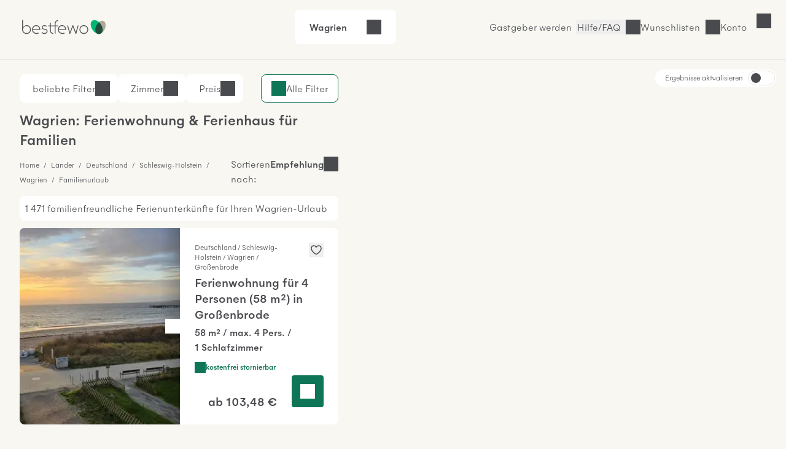

--- FILE ---
content_type: text/html; charset=UTF-8
request_url: https://www.bestfewo.de/ferien/wagrien/detail/familienurlaub
body_size: 62350
content:
<!DOCTYPE html><html lang="de" prefix="og:http://ogp.me/ns#" class="scroll-smooth">
    <head>
        <meta charset="utf-8" />
        <meta name="viewport" content="width=device-width, initial-scale=1, minimum-scale=1.0" />
        <meta http-equiv="X-UA-Compatible" content="IE=edge" />
        <title>Familienurlaub in Wagrien - kinderfreundliche Unterkünfte</title>

        	            <link rel="apple-touch-icon" sizes="180x180" href="/apple-touch-icon.png">
            <link rel="icon" href="/favicon.ico">
            <link rel="icon" href="/favicon.svg" type="image/svg+xml">
            <link rel="icon" type="image/png" sizes="32x32" href="/favicon-32x32.png">
            <link rel="icon" type="image/png" sizes="16x16" href="/favicon-16x16.png">
            <link rel="manifest" href="/site.webmanifest">
            <link rel="mask-icon" href="/safari-pinned-tab.svg" color="#00b875">
            <link rel="canonical" href="https://www.bestfewo.de/ferien/wagrien/detail/familienurlaub" />            <meta name="msapplication-TileColor" content="#f8f7f2">
            <meta name="theme-color" content="#2D4D3D">
            <meta name="description" content="🏡 Urlaub mit Familie in Wagrien - Ferienwohnungen &amp;amp; Ferienhäuser für Familienurlaub in Wagrien günstig buchen" />
            <meta name="robots" content="index,follow"/>
            <meta name="author" content="bestfewo" />
                        <meta property="og:admin" content="208438835887511">
            <meta property="og:site_name" content="bestfewo">
            <meta property="og:url" content="https://www.bestfewo.de/ferien/wagrien/detail/familienurlaub">
            <meta property="og:type" content="website" />
            <meta property="og:title" content="Familienurlaub in Wagrien - kinderfreundliche Unterkünfte" />
            <meta property="og:description" content="🏡 Urlaub mit Familie in Wagrien - Ferienwohnungen &amp;amp; Ferienhäuser für Familienurlaub in Wagrien günstig buchen" />
            <meta name="twitter:site" content="@bestfewo">
            <meta name="twitter:card" content="summary">
            <meta name="twitter:title" content="Familienurlaub in Wagrien - kinderfreundliche Unterkünfte" />
            <meta name="twitter:description" content="🏡 Urlaub mit Familie in Wagrien - Ferienwohnungen &amp;amp; Ferienhäuser für Familienurlaub in Wagrien günstig buchen" />
            <meta name="facebook-domain-verification" content="4a23qd7musxz5w1fcgb89xsf1bvgfy" />
                    
		
                
        	<link rel="preconnect" href="https://img.bestfewo.de"/>

        	            <link rel="stylesheet" href="/build/app.69e2bf6a.css" crossorigin="anonymous">
        
	<link rel="stylesheet" href="/build/908.a8791073.css" crossorigin="anonymous"><link rel="stylesheet" href="/build/search.80db7f72.css" crossorigin="anonymous">

        <script type="text/javascript">
    /*<![CDATA[*/
    
    var dataLayer = window.dataLayer || [];
    dataLayer.push({"content_group":"sel_region","destination_name":"Wagrien","destination":{"region":"Wagrien","province":"Schleswig-Holstein","country":"Deutschland"}});

        /*]]>*/
</script>
        	            <script src="/build/runtime.e3e5fbc7.js" crossorigin="anonymous" defer></script><script src="/build/979.60baa055.js" crossorigin="anonymous" defer></script><script src="/build/463.06b6c3c7.js" crossorigin="anonymous" defer></script><script src="/build/168.b23c73ce.js" crossorigin="anonymous" defer></script><script src="/build/app.196cb7d3.js" crossorigin="anonymous" defer></script>
        
	<script src="/build/811.d77e7e3f.js" crossorigin="anonymous" defer></script><script src="/build/87.dca9109f.js" crossorigin="anonymous" defer></script><script src="/build/552.52937229.js" crossorigin="anonymous" defer></script><script src="/build/search.26a5b9a9.js" crossorigin="anonymous" defer></script>

                                            <!-- Google Tag Manager -->
    <script type="text/javascript">(function (w, d, s, l, i) {
            w[l] = w[l] || [];
            w[l].push({
                'gtm.start':
                    new Date().getTime(), event: 'gtm.js'
            });
            var f = d.getElementsByTagName(s)[0],
                j = d.createElement(s), dl = l != 'dataLayer' ? '&l=' + l : '';
            j.async = true;
            j.src =
                '//www.googletagmanager.com/gtm.js?id=' + i + dl;
            f.parentNode.insertBefore(j, f);
        })(window, document, 'script', 'dataLayer', 'GTM-N7DMG6');</script>
    <!-- End Google Tag Manager -->

                            <!-- Matomo -->
<script>
    var _paq = window._paq = window._paq || [];
    /* tracker methods like "setCustomDimension" should be called before "trackPageView" */
    _paq.push(['trackPageView']);
    _paq.push(['enableLinkTracking']);
    (function () {
        var u = "https://bestfewo.matomo.cloud/";
        _paq.push(['setTrackerUrl', u + 'matomo.php']);
        _paq.push(['setSiteId', '1']);
        var d = document, g = d.createElement('script'), s = d.getElementsByTagName('script')[0];
        g.async = true;
        g.src = '//cdn.matomo.cloud/bestfewo.matomo.cloud/matomo.js';
        s.parentNode.insertBefore(g, s);
    })();
<!-- End Matomo Code -->
<!-- Matomo Tag Manager -->
    var _mtm = window._mtm = window._mtm || [];
    _mtm.push({'mtm.startTime': (new Date().getTime()), 'event': 'mtm.Start'});
    (function() {
        var d=document, g=d.createElement('script'), s=d.getElementsByTagName('script')[0];
                g.async=true; g.src='https://cdn.matomo.cloud/bestfewo.matomo.cloud/container_gKB8OYSL.js';
                s.parentNode.insertBefore(g,s);
    })();
</script>
<!-- End Matomo Tag Manager -->

            </head>
    <body>
                	<header class="flex place-items-center items-center gap-3 z-20 justify-end bg-off_white border-b border-light_grey pt-2 pb-3 px-4 md:pt-4 md:pb-6 md:px-8 ">
    <a href="/" class="mr-auto">
        <picture>
            <img src="/build/images/bestfewo_logo.svg" height="36" width="177"
                 alt="bestfewo.de Logo"
                 aria-label="Home" loading="eager"
                 class="h-9 w-36 p-2 md:p-1 ">
        </picture>
    </a>

            <div class="mx-auto">
	<div class="fixed z-10 left-0 top-14 lg:top-0 lg:relative lg:flex flex-row rounded-lg justify-between cursor-pointer w-full lg:w-fit bg-pure_white px-6 py-4" id="filterbox">
		<p class="font-medium pr-4" id="header-location">Wagrien</p>
		<p id="header-date" class="pr-4"></p>
		<div class="flex justify-between">
			<p id="header-guests"></p>
			<button id="header-expand" class="icon icon-arrow-down" title="Suche öffnen"></button>
		</div>
		<p class="bg-red_light text-center py-2 text-red_dark hidden font-medium lg:hidden" id="no-date">Bitte geben Sie Ihren <span class="underline">Reisezeitraum</span> an</p>
	</div>
		<div data-issel="true" data-autosearch="false" class="fixed hidden left-0 top-14 lg:top-0 p-4 lg:p-0 z-10 bg-pure_white w-screen lg:w-fit lg:relative lg:flex-row lg:justify-evenly" id="search-form">
	<form class="w-full lg:w-1/5 relative z-20 bg-pure_white border-r lg:border-r-0 rounded-t-lg rounded-bl-none lg:rounded-tr-none lg:rounded-l-lg" autocomplete="off">
	<div class="
				  flex flex-col lg:flex-row
				  px-4 lg:h-[4.625rem] bg-pure_white
				  focus-within:border-green_dark focus-within:border-2
				  focus-within:shadow-md focus-within:shadow-black/50 relative
				  rounded-l-lg rounded-tr-lg lg:rounded-tr-none
				  border-t lg:border-y border-l border-light_grey
				  rounded-b-none lg:rounded-bl-lg
				  " id="locationDiv">
		<label for="location" class="top-1/2 -translate-y-1/2 absolute locationLabel">
            Wohin&nbspsoll&nbsp;es&nbsp;gehen?
        </label>
		<input type="text" id="location" class="text-input focus:ring-0 !border-0 w-full !pl-0 !rounded-none"/>
		<div class="absolute -z-10 invisible" id="location-width"></div>
		<span class="text-mid_grey absolute top-[2.25rem] location-autofill" id="location-autofill"></span>
	</div>
	<div class="hidden bg-transparent w-screen h-screen fixed top-28 left-0" id="locationBackdrop"></div>
	<div class="hidden absolute top-3/4 left-1/4 -ml-1 border-[18px] border-t-transparent border-x-transparent border-b-white" id="locationArrow"></div>
	<div id="searchModal" class="fixed hidden lg:absolute min-w-[22.813rem] shadow-md shadow-black/50 z-20 top-0 lg:top-[5.875rem] left-0 bg-off_white lg:bg-pure_white lg:rounded-lg overflow-scroll lg:overflow-visible">
		<button class="lg:!hidden icon icon-close my-4 ml-auto mr-4" id="locationMobileClose">Schließen</button>
		<div class="bg-pure_white py-1">
			<div class="lg:hidden relative bg-pure_white m-4">
				<input type="text" id="locationModal" class="w-full text-input active:text-input-active focus:text-input-active !border focus:!border-2 focus:border-green_dark peer"/>
				<label for="locationModal" class="locationLabel peer-focus:-translate-y-3 peer-focus:top-6 peer-focus:text-green_dark left-4 absolute transform duration-300 top-10">
                    Wohin soll es gehen?
                </label>
				<div class="absolute -z-10 invisible top-10 left-[calc(2rem_+_1px)]" id="location-width"></div>
				<span class="text-mid_grey absolute top-[2.4rem] location-autofill" id="mobileAutofill"></span>
			</div>
		</div>
		<div id="spinner" class="h-screen md:h-full w-screen md:w-full rounded-lg shadow text-center mx-auto py-8 bg-pure_white hidden">
			<div class="icon spinner-icon"></div>
		</div>
		<dl class="bg-pure_white relative rounded-lg p-4 md:p-0 w-screen md:w-full h-[calc(100vh-10.125rem)] md:h-full top-0 left-0" id="locationList"></dl>
	</div>
</form>

	<form autocomplete="off" class="w-full lg:w-2/5 bg-pure_white border-x lg:border-x-0 z-20 h-[4.625rem]">
	<div class="flex flex-row items-center">
		<div class="w-[1px] border-l border-light_grey h-12 hidden lg:block"></div>
		<div class="date-form w-1/2">
			<div class="from-date relative h-18 lg:rounded-none">
				<input readonly class="text-input dateInput w-full h-[4.625rem] placeholder:text-mid_grey focus:ring-0 focus:ring-transparent focus:border-green_dark !border-x-0 border-light_grey !rounded-none" formcontrolname="fromDate" type="text" id="from-date"/>
				<label for="from-date" id="from-date-label" class="absolute left-4 transform duration-300 top-1/2 -translate-y-1/2"
        >Anreise</label>
			</div>
		</div>
		<div class="w-[1px] border-l border-light_grey h-12"></div>
		<div class="date-form w-1/2">
			<div class="to-date h-18 relative lg:rounded-none">
				<input readonly class="text-input dateInput w-full h-[4.625rem] placeholder:text-mid_grey focus:ring-0 focus:ring-transparent focus:border-green_dark !border-x-0 border-light_grey !rounded-none" type="text" id="to-date"/>
				<label for="to-date" id="to-date-label" class="absolute left-4 transform duration-300 top-1/2 -translate-y-1/2"
        >Abreise</label>
			</div>
		</div>
		<div class="w-[1px] border-l border-light_grey h-12 hidden md:block"></div>
	</div>
	<div class="bg-transparent w-screen z-10 h-screen fixed top-28 left-0 hidden" id="dateBackdrop"></div>
	<div class="hidden duration-300 transform absolute top-3/4 left-1/4 -ml-1 border-[18px] border-t-transparent border-x-transparent border-b-white" id="dateArrow"></div>
	<div id="dateModal" class="calendar-form lg:w-[54rem] fixed hidden w-screen h-screen left-0 top-0 bg-off_white overflow-y-scroll z-20 lg:h-auto lg:overflow-hidden lg:absolute lg:!top-[5.875rem] lg:bg-pure_white lg:py-4 lg:px-6 lg:left-1/2 lg:transform lg:-translate-x-1/2 lg:rounded-lg lg:shadow-md lg:shadow-black/50">
		<div class="lg:hidden block sticky right-0 top-0 bg-off_white py-4 pr-4 pl-5 z-10">
			<div class="flex flex-row justify-between items-end pb-4 pl-1">
				<p class="h5 flex-1">Reisezeitraum</p>
				<button class="ml-auto icon icon-close" id="datesClose">Schließen</button>
			</div>
			<div class="flex flex-row items-center justify-center text-center mx-auto">
				<p class="w-11 ml-1 md:ml-2">Mo</p>
				<p class="w-11 ml-1 md:ml-2">Di</p>
				<p class="w-11 ml-1 md:ml-2">Mi</p>
				<p class="w-11 ml-1 md:ml-2">Do</p>
				<p class="w-11 ml-1 md:ml-2">Fr</p>
				<p class="w-11 ml-1 md:ml-2">Sa</p>
				<p class="w-11 ml-1 md:ml-2">So</p>
			</div>
		</div>
		<div class="bg-pure_white p-4 rounded-lg lg:rounded-none">
			<p class="font-medium ml-2 hidden lg:block">
				<span id="fromText" class="hidden">Bitte wählen Sie Ihr Anreisedatum aus:</span>
				<span id="toText" class="hidden">Bitte wählen Sie Ihr Abreisedatum aus:</span>
			</p>
			<div id="formCalendar" class="hidden lg:hidden">
	<div class="flex min-w-max flex-col md:gap-16 md:flex-row md:justify-between">
		<div class="flex flex-col w-1/2" id="currentMonthDiv">
			<div class="month-heading mt-4 mb-2 mx-2 md:mt-5 md:mb-5 w-full font-medium md:text-center">
				<button class="button btn-prev icon icon-arrow-left" id="prevBtn" title="vorheriger Monat"></button>
				<p id="currentMonthName"></p>
			</div>
			<div class="grid grid-cols-7 text-center h-10">
				<p>Mo</p>
				<p>Di</p>
				<p>Mi</p>
				<p>Do</p>
				<p>Fr</p>
				<p>Sa</p>
				<p>So</p>
			</div>
			<div id="currentMonthDays"></div>
		</div>

		<div class="flex flex-col w-1/2" id="nextMonthDiv">
			<div class="month-heading mt-4 mb-2 mx-2 md:mt-5 md:mb-5 w-full font-medium md:text-center">
				<p id="nextMonthName"></p>
				<button class="button btn-next icon icon-arrow-right" id="nextBtn" title="nächster Monat"></button>
			</div>
			<div class="grid grid-cols-7 text-center h-10">
				<p>Mo</p>
				<p>Di</p>
				<p>Mi</p>
				<p>Do</p>
				<p>Fr</p>
				<p>Sa</p>
				<p>So</p>
			</div>
			<div id="nextMonthDays"></div>
		</div>
	</div>
</div>

<div id="mobileFormCalendar" class="mb-[calc(9rem_+_env(safe-area-inset-bottom,1rem))] lg:hidden">
	<div class="flex min-w-max flex-col">
		<div class="flex flex-col w-full" id="monthsList">
		</div>
	</div>
</div>

			<div class="flex flex-row gap-1 items-center ml-2 mt-4">
				<button id="confirmButton" class="!px-4 !py-2 button button--secondary ml-auto hidden">
					Übernehmen
				</button>
			</div>
		</div>
		<div class="bg-off_white p-4 mt-4 w-full fixed shadow bottom-0 left-0 border-t border-light_grey lg:hidden">
			<button id="mobileConfirmButton" class="button button--small w-full button--primary">
				<span>Übernehmen</span>
			</button>
		</div>
	</div>
</form>

	<form id="guestForm" class="w-full z-20 lg:w-2/5 flex flex-col bg-pure_white lg:border lg:border-light_grey lg:border-l-0 lg:!border-t lg:rounded-br-lg lg:rounded-tr-lg lg:!px-0 border border-light_grey border-t-0">
	<div class="items-center lg:h-18 pb-4 lg:pb-0 rounded-b-lg relative justify-between flex flex-col lg:flex-row" id="guestDiv">
		<div id="guestInnerDiv" class="h-[4.625rem] lg:border-light_grey lg:border-0 rounded-b-lg min-w-[10.5rem] w-full lg:w-1/2 lg:mr-1">
			<div class="absolute top-6 left-4 transform duration-300" id="guestDivLabel">
				Wer kommt mit?
			</div>
			<div class="hidden text-input !border-0 mt-px w-full !pl-0 lg:!pl-4" id="guestCount"></div>
		</div>
		<button class="button button--primary w-3/4 mx-4 !py-6 lg:w-1/2 my-1 lg:mr-1 text-pure_white" id="searchBtn">
			<span id="searchBtnTxt">Suchen</span>
		</button>
	</div>
	<div class="bg-transparent w-screen h-screen fixed top-28 left-0 hidden" id="guestBackdrop"></div>
	<div class="hidden lg:hidden absolute top-3/4 left-[67%] -ml-1 border-[18px] border-t-transparent border-x-transparent border-b-white" id="guestArrow"></div>
	<div id="guestModal" class="hidden h-full w-full fixed top-0 bg-off_white pt-4 lg:h-auto lg:z-10 lg:absolute lg:top-[5.875rem] lg:right-0 lg:w-[28.75rem] lg:p-8 lg:bg-pure_white lg:rounded-lg lg:shadow-md lg:shadow-black/50">
		<button class="lg:hidden icon icon-close ml-auto mb-4 pr-4 font-medium" id="guestMobileClose">
			Schließen
		</button>
		<div class="bg-pure_white rounded-lg h-[calc(100vh-9rem)] pb-4 overflow-y-scroll pt-4 px-4 lg:h-auto lg:rounded-none lg:pb-0 lg:overflow-hidden lg:pt-0 lg:px-0">
			<div class="flex flex-row justify-between bg-pure_white mb-8">
				<div>
					<label for="number-of-guests" class="font-medium w-1/2">Erwachsene</label>
					<p>Ab 18 Jahren</p>
				</div>
				<div class="w-1/3 flex flex-row justify-between icon-minus rounded-lg">
					<button title="Erwachsenen entfernen" class="self-center icon icon-minus border rounded-lg hover:border-green_dark"  id="removeGuest"></button>
					<input readonly type="text" class="appearance-none w-full text-center border-0 p-0 flex-1 disabledInput" min="1" id="number-of-guests"/>
					<button title="Erwachsenen hinzufügen" class="self-center icon icon-plus border-2 border-green_dark rounded-lg hover:border-green_dark" id="addGuest"></button>
				</div>
			</div>
			<div class="flex flex-col justify-between bg-pure_white rounded-lg mb-8">
				<div class="flex flex-row justify-between">
					<div>
						<label for="number-of-kids" class="font-medium w-1/2">Kinder</label>
						<p>0 - 17 Jahre</p>
					</div>
					<div class="w-1/3 flex flex-row align-middle justify-between">
						<button title="Kind entfernen" class="self-center icon icon-minus border rounded-lg hover:border-green_dark" id="removeKid"></button>
						<input readonly type="text" class="appearance-none w-full text-center border-0 p-0 flex-1 disabledInput" min="0" id="number-of-kids"/>
						<button title="Kind hinzufügen" class="self-center icon icon-plus border-2 border-green_dark rounded-lg hover:border-green_dark" id="addKid"></button>
					</div>
				</div>
				<div id="childAgesDiv" class="mt-4 flex flex-row justify-between gap-4 lg:gap-0 flex-wrap"></div>
			</div>
			<div class="flex flex-row justify-between bg-pure_white rounded-lg">
				<label for="number-of-pets" class="w-1/2 font-medium">
                    Haustiere
                </label>
				<div class="w-1/3 flex flex-row justify-between">
					<button title="Haustier entfernen" class="self-center icon icon-minus border rounded-lg hover:border-green_dark" id="removePet"></button>
					<input readonly type="text" class="appearance-none w-full text-center border-0 p-0 flex-1 disabledInput" min="0" id="number-of-pets"/>
					<button title="Haustier hinzufügen" class="self-center icon icon-plus border-2 border-green_dark hover:border-green_dark rounded-lg" id="addPet"></button>
				</div>
			</div>
		</div>
		<div class="pt-4 hidden lg:flex">
			<p class="text-red_darkest hidden" id="childError"></p>
			<button class="!px-4 !py-2 mt-8 button button--secondary ml-auto" id="confirmGuests">Übernehmen</button>
		</div>
		<div id="mobileGuestFooter" class="z-20 hidden fixed bottom-4 w-full px-4 pb-8 bg-pure_white">
			<p class="text-red_darkest hidden" id="mobileChildError"></p>
			<button class="w-full p-4 button button--primary" id="mobileConfirmGuests">Speichern und übernehmen</button>
		</div>
	</div>
</form>

</div>
</div>

        
                    <a href="/gastgeber" class="hidden  hover:text-oxford_green xl:inline-block border-r border-light_grey pr-2">Gastgeber werden</a>
        
        <button class="before:md:hidden icon icon-phone font-light hover:text-oxford_green border-r border-light_grey pr-2">
            <a class="hidden md:block" href="/faq">Hilfe/FAQ</a>
        </button>

                    <p class="icon icon-heart cursor-pointer hover:text-oxford_green border-r border-light_grey pr-2" id="wishlistLogin"><span class="hidden md:block">Wunschlisten</span></p>
        
                    <p id="login" class="icon cursor-pointer mr-9 hover:text-oxford_green lg:mr-8 icon-user">
                <span class="hidden md:block">Konto</span>
            </p>
        
            </header>
<div id="loginSelectModal" class="w-screen h-screen top-0 left-0 fixed hidden z-30">
  <div id="loginSelectBackdrop" class="w-screen h-screen bg-warm_anthrazite/70"></div>
  <div id ="loginSelectContent" class="w-96 h-screen fixed top-0 right-0 bg-pure_white p-8 overflow-auto">
    <div id="loggedOut" >
      <div class="flex justify-between">
        <p class="font-medium mb-8" id="modalHeading">Konto</p>
        <button id="loginSelectClose" title="Login Modal schließen" class="icon icon-close w-4 h-4"></button>
      </div>
      <div class="mb-14">
        <p class="font-medium mb-6"><span id="loginHeading">Für Urlauber</span></p>
        <button id="loginUserButton" class="button button--primary button--full px-8 py-4 mb-4">Anmelden</button>
        <button id="registerUserButton" class="button button--secondary button--full px-8 py-4">Registrieren</button>
      </div>
      <div id="pvLogin" class="mb-14">
        <p class="font-medium mb-6">Für Gastgeber</p>
        <a href="https://gastgeber.login.bestfewo.de/" class="block button button--primary button--full px-8 py-4 mb-4">Anmelden</a>
        <a href="/gastgeber" class="block button button--secondary button--full px-8 py-4">Registrieren</a>
      </div>
      <div id="agencyLogin" >
        <p class="font-medium mb-6">Für Reisebüros</p>
        <a href="/reisebuero/login" class="block button button--primary button--full px-8 py-4 mb-4">Anmelden</a>
        <a href="/reisebuero/registrierung" class="block button button--secondary button--full px-8 py-4">Registrieren</a>
      </div>
    </div>
    <div id="registerUserModal" class="hidden">
      <div class="icon spinner-icon-large mt-20 ml-32"></div>
    </div>
    <div id="loginUserModal" class="hidden">
      <div class="icon spinner-icon-large mt-20 ml-32"></div>
    </div>
    <div id="loggedIn" class="hidden">
      <div class="flex justify-between mb-8">
                <p>Hallo <span class="font-medium">Gast</span></p>
        <button id="loggedInClose" title="Login Modal schließen" class="icon icon-close w-4 h-4"></button>
      </div>
      <a href="/mein-bestfewo" class="mb-6 icon icon-heart flex w-full font-medium"><span class="flex-1 text-left">Wunschlisten</span><i class="icon icon-arrow-right"></i></a>
              <hr class="w-full text-light_grey my-8">
      <a href="/logout" class="button block button--secondary px-8 py-4 mb-8">Abmelden</a>
    </div>
    <div id="account" class="hidden">
      <div class="icon spinner-icon-large mt-20 ml-32"></div>
    </div>
  </div>
</div>

        	<div class="h-8 lg:h-0" id="placeholder"></div>
		<div class="sel-grid">
		<main class="sel-grid--list" id="sel-list">
			

<section class="hidden md:block" id="filters" data-filters="{&quot;pets&quot;:{&quot;name&quot;:&quot;pets&quot;,&quot;data&quot;:{&quot;5&quot;:2,&quot;4&quot;:12,&quot;3&quot;:25,&quot;2&quot;:93,&quot;1&quot;:227}},&quot;classifications&quot;:{&quot;name&quot;:&quot;classifications&quot;,&quot;data&quot;:{&quot;5&quot;:35,&quot;4&quot;:69,&quot;3&quot;:90}},&quot;features&quot;:{&quot;name&quot;:&quot;features&quot;,&quot;data&quot;:{&quot;Ausstattung&quot;:{&quot;1&quot;:{&quot;name&quot;:&quot;TV&quot;,&quot;count&quot;:1454},&quot;64&quot;:{&quot;name&quot;:&quot;WLAN&quot;,&quot;count&quot;:1382},&quot;46&quot;:{&quot;name&quot;:&quot;K\u00fchlschrank&quot;,&quot;count&quot;:1379},&quot;96&quot;:{&quot;name&quot;:&quot;K\u00fcche&quot;,&quot;count&quot;:1290},&quot;40&quot;:{&quot;name&quot;:&quot;Heizung&quot;,&quot;count&quot;:1145},&quot;9&quot;:{&quot;name&quot;:&quot;Geschirrsp\u00fcler&quot;,&quot;count&quot;:1124},&quot;7&quot;:{&quot;name&quot;:&quot;Internetzugang&quot;,&quot;count&quot;:1095},&quot;21&quot;:{&quot;name&quot;:&quot;Backofen&quot;,&quot;count&quot;:1091},&quot;59&quot;:{&quot;name&quot;:&quot;Tiefk\u00fchlfach&quot;,&quot;count&quot;:1054},&quot;47&quot;:{&quot;name&quot;:&quot;Mikrowelle&quot;,&quot;count&quot;:1051},&quot;8&quot;:{&quot;name&quot;:&quot;Waschmaschine&quot;,&quot;count&quot;:758},&quot;17&quot;:{&quot;name&quot;:&quot;Aufzug&quot;,&quot;count&quot;:707},&quot;32&quot;:{&quot;name&quot;:&quot;F\u00f6n&quot;,&quot;count&quot;:602},&quot;61&quot;:{&quot;name&quot;:&quot;W\u00e4schetrockner&quot;,&quot;count&quot;:446},&quot;23&quot;:{&quot;name&quot;:&quot;Bettw\u00e4sche vorhanden&quot;,&quot;count&quot;:318},&quot;68&quot;:{&quot;name&quot;:&quot;DVD-Player&quot;,&quot;count&quot;:249},&quot;38&quot;:{&quot;name&quot;:&quot;Handt\u00fccher vorhanden&quot;,&quot;count&quot;:236},&quot;42&quot;:{&quot;name&quot;:&quot;Kamin oder Ofen&quot;,&quot;count&quot;:221},&quot;67&quot;:{&quot;name&quot;:&quot;Badewanne&quot;,&quot;count&quot;:131},&quot;44&quot;:{&quot;name&quot;:&quot;Klimaanlage&quot;,&quot;count&quot;:3}},&quot;Geeignet f\u00fcr&quot;:{&quot;30&quot;:{&quot;name&quot;:&quot;Familienfreundlich&quot;,&quot;count&quot;:2390},&quot;10&quot;:{&quot;name&quot;:&quot;Nichtraucher&quot;,&quot;count&quot;:2376},&quot;6&quot;:{&quot;name&quot;:&quot;Seniorengerecht&quot;,&quot;count&quot;:476},&quot;15&quot;:{&quot;name&quot;:&quot;Allergikergerecht&quot;,&quot;count&quot;:209},&quot;81&quot;:{&quot;name&quot;:&quot;Raucher&quot;,&quot;count&quot;:25}},&quot;Au\u00dfenbereich&quot;:{&quot;88&quot;:{&quot;name&quot;:&quot;PKW Parkm\u00f6glichkeit&quot;,&quot;count&quot;:1419},&quot;86&quot;:{&quot;name&quot;:&quot;Fahrradabstellplatz&quot;,&quot;count&quot;:936},&quot;22&quot;:{&quot;name&quot;:&quot;Balkon&quot;,&quot;count&quot;:918},&quot;58&quot;:{&quot;name&quot;:&quot;Terrasse&quot;,&quot;count&quot;:519},&quot;34&quot;:{&quot;name&quot;:&quot;Gartennutzung&quot;,&quot;count&quot;:470},&quot;37&quot;:{&quot;name&quot;:&quot;Grillm\u00f6glichkeit&quot;,&quot;count&quot;:406},&quot;78&quot;:{&quot;name&quot;:&quot;Eigener Strandkorb&quot;,&quot;count&quot;:258},&quot;94&quot;:{&quot;name&quot;:&quot;E-Ladestation f\u00fcr Autos&quot;,&quot;count&quot;:98},&quot;87&quot;:{&quot;name&quot;:&quot;Grundst\u00fcck umz\u00e4unt&quot;,&quot;count&quot;:46},&quot;24&quot;:{&quot;name&quot;:&quot;Bootssteg&quot;,&quot;count&quot;:24},&quot;84&quot;:{&quot;name&quot;:&quot;Wintergarten&quot;,&quot;count&quot;:23},&quot;77&quot;:{&quot;name&quot;:&quot;Strand- \/ Seezugang&quot;,&quot;count&quot;:8},&quot;79&quot;:{&quot;name&quot;:&quot;Eigenes Ruderboot&quot;,&quot;count&quot;:7}},&quot;Freizeit&quot;:{&quot;29&quot;:{&quot;name&quot;:&quot;Fahrradverleih&quot;,&quot;count&quot;:901},&quot;80&quot;:{&quot;name&quot;:&quot;Minigolf&quot;,&quot;count&quot;:748},&quot;16&quot;:{&quot;name&quot;:&quot;Angeln&quot;,&quot;count&quot;:376},&quot;36&quot;:{&quot;name&quot;:&quot;Golf&quot;,&quot;count&quot;:341},&quot;50&quot;:{&quot;name&quot;:&quot;Reitm\u00f6glichkeit&quot;,&quot;count&quot;:323},&quot;25&quot;:{&quot;name&quot;:&quot;Bootsverleih&quot;,&quot;count&quot;:128},&quot;60&quot;:{&quot;name&quot;:&quot;Tischtennis&quot;,&quot;count&quot;:49},&quot;57&quot;:{&quot;name&quot;:&quot;Tennis&quot;,&quot;count&quot;:48}},&quot;Service&quot;:{&quot;85&quot;:{&quot;name&quot;:&quot;Haustiere verboten&quot;,&quot;count&quot;:962},&quot;12&quot;:{&quot;name&quot;:&quot;Haustiere erlaubt&quot;,&quot;count&quot;:523},&quot;73&quot;:{&quot;name&quot;:&quot;Haustiere auf Anfrage&quot;,&quot;count&quot;:276},&quot;90&quot;:{&quot;name&quot;:&quot;Br\u00f6tchenservice&quot;,&quot;count&quot;:196},&quot;14&quot;:{&quot;name&quot;:&quot;Abholservice&quot;,&quot;count&quot;:95},&quot;33&quot;:{&quot;name&quot;:&quot;Fr\u00fchst\u00fcck m\u00f6glich&quot;,&quot;count&quot;:44},&quot;35&quot;:{&quot;name&quot;:&quot;Gastpferdebox&quot;,&quot;count&quot;:2}},&quot;Urlaub mit Kind&quot;:{&quot;55&quot;:{&quot;name&quot;:&quot;Spielplatz&quot;,&quot;count&quot;:717},&quot;20&quot;:{&quot;name&quot;:&quot;Babyhochstuhl&quot;,&quot;count&quot;:618},&quot;19&quot;:{&quot;name&quot;:&quot;Babybett&quot;,&quot;count&quot;:371},&quot;43&quot;:{&quot;name&quot;:&quot;Kinderbett&quot;,&quot;count&quot;:262},&quot;18&quot;:{&quot;name&quot;:&quot;Kinderbetreuung&quot;,&quot;count&quot;:60},&quot;63&quot;:{&quot;name&quot;:&quot;Wickelauflage&quot;,&quot;count&quot;:53}},&quot;Umgebung&quot;:{&quot;45&quot;:{&quot;name&quot;:&quot;Meerblick \/ Seeblick&quot;,&quot;count&quot;:663}},&quot;Wellness&quot;:{&quot;13&quot;:{&quot;name&quot;:&quot;Sauna&quot;,&quot;count&quot;:217},&quot;31&quot;:{&quot;name&quot;:&quot;Fitnessraum&quot;,&quot;count&quot;:117},&quot;65&quot;:{&quot;name&quot;:&quot;Pool&quot;,&quot;count&quot;:40},&quot;76&quot;:{&quot;name&quot;:&quot;Eigene Sauna&quot;,&quot;count&quot;:32},&quot;54&quot;:{&quot;name&quot;:&quot;Solarium&quot;,&quot;count&quot;:26},&quot;62&quot;:{&quot;name&quot;:&quot;Whirlpool&quot;,&quot;count&quot;:1}},&quot;Urlaub mit Handicap&quot;:{&quot;91&quot;:{&quot;name&quot;:&quot;Behindertenfreundlich&quot;,&quot;count&quot;:89},&quot;51&quot;:{&quot;name&quot;:&quot;Rollstuhlfreundlich&quot;,&quot;count&quot;:34}},&quot;Winterurlaub&quot;:{&quot;92&quot;:{&quot;name&quot;:&quot;Wintersport&quot;,&quot;count&quot;:2}}}},&quot;rooms&quot;:{&quot;name&quot;:&quot;rooms&quot;,&quot;data&quot;:{&quot;6&quot;:1,&quot;5&quot;:2,&quot;4&quot;:17,&quot;3&quot;:130,&quot;2&quot;:810,&quot;1&quot;:1320}},&quot;types&quot;:{&quot;name&quot;:&quot;types&quot;,&quot;data&quot;:{&quot;4&quot;:{&quot;name&quot;:&quot;Ferienwohnung&quot;,&quot;count&quot;:1227},&quot;3&quot;:{&quot;name&quot;:&quot;Ferienhaus&quot;,&quot;count&quot;:186},&quot;46&quot;:{&quot;name&quot;:&quot;Mobilheim&quot;,&quot;count&quot;:42},&quot;2&quot;:{&quot;name&quot;:&quot;Doppelzimmer&quot;,&quot;count&quot;:10},&quot;17&quot;:{&quot;name&quot;:&quot;Boot&quot;,&quot;count&quot;:3},&quot;1&quot;:{&quot;name&quot;:&quot;Einzelzimmer&quot;,&quot;count&quot;:2},&quot;25&quot;:{&quot;name&quot;:&quot;Bungalow&quot;,&quot;count&quot;:1}}},&quot;cancellation&quot;:{&quot;name&quot;:&quot;cancellation&quot;,&quot;data&quot;:{&quot;cancellation_free&quot;:{&quot;count&quot;:859,&quot;name&quot;:&quot;Kostenlose Stornierung&quot;},&quot;cancellation_friendly&quot;:{&quot;count&quot;:1236,&quot;name&quot;:&quot;freundliche Stornierungsbedingungen&quot;}}},&quot;ratings&quot;:{&quot;name&quot;:&quot;ratings&quot;,&quot;data&quot;:{&quot;count&quot;:531,&quot;total_ratings&quot;:2027,&quot;avg&quot;:4.212728179539138}},&quot;distanceToSea&quot;:{&quot;name&quot;:&quot;distanceToSea&quot;,&quot;data&quot;:{&quot;100&quot;:341,&quot;250&quot;:905,&quot;1000&quot;:1295,&quot;5000&quot;:1465,&quot;10000&quot;:1471}},&quot;bathrooms&quot;:{&quot;name&quot;:&quot;bathrooms&quot;,&quot;data&quot;:{&quot;4&quot;:1,&quot;3&quot;:4,&quot;2&quot;:128,&quot;1&quot;:1409}}}">
    
<div class="hidden md:flex flex-row relative pt-6 mt-10 lg:mt-0 md:justify-end lg:justify-between w-full">
	<div class="hidden lg:flex flex-row gap-3 ">
		<button class="flex flex-row bg-pure_white border border-pure_white pl-4 pr-3 py-[10px] rounded-lg modalBtn" id="top-filters">
			<p class="pl-1">beliebte Filter
				<span class="hidden font-medium" id="top-number"></span>
			</p>
			<i class="icon icon-arrow-down"></i>
		</button>
		<button class="flex flex-row bg-pure_white border border-pure_white pl-4 pr-3 py-[10px] rounded-lg modalBtn" id="rooms-filters">
			<p class="pl-1">Zimmer
				<span class="hidden font-medium" id="rooms-number"></span>
			</p>
			<i class="icon icon-arrow-down"></i>
		</button>
		<button class="flex flex-row bg-pure_white border border-pure_white pl-4 pr-3 py-[10px] rounded-lg modalBtn" id="price-filters">
			<p class="pl-1">Preis
				<span class="hidden font-medium" id="price-number"></span>
			</p>
			<i class="icon icon-arrow-down"></i>
		</button>
			</div>
	<button class="border-green_dark bg-pure_white border text-green_dark rounded-lg px-4 py-[10px] icon icon-filters filters items-center h-fit modalBtn" id="all-filters">
		<span class="text-warm_anthrazite">Alle Filter</span>
		<span class="filter-number items-center justify-center hidden text-warm_anthrazite"></span>
	</button>
	<div class="fixed top-0 left-0 w-screen h-screen hidden backdrop" id="top-filters-backdrop"></div>
	<div class="absolute hidden bg-pure_white rounded-lg top-20 w-2/3 p-6 z-20 shadow-bf" id="top-filters-modal">
					<div class="flex flex-row pb-4">
				<input id="top-type-3" data-key="type" data-value="3" type="checkbox" class="appearance-none cursor-pointer checked:icon-checkmark text-black checked:!bg-green_dark !border-light_grey border hover:border-green_dark focus:ring-transparent grid place-content-center typeChecks type-3 topFilters rounded-sm w-6 h-6 filter"/>
				<label for="top-type-3" id="top-type-label-3" class="pl-4 cursor-pointer">Ferienhaus</label>
			</div>
					<div class="flex flex-row pb-4">
				<input id="top-type-4" data-key="type" data-value="4" type="checkbox" class="appearance-none cursor-pointer checked:icon-checkmark text-black checked:!bg-green_dark !border-light_grey border hover:border-green_dark focus:ring-transparent grid place-content-center typeChecks type-4 topFilters rounded-sm w-6 h-6 filter"/>
				<label for="top-type-4" id="top-type-label-4" class="pl-4 cursor-pointer">Ferienwohnung</label>
			</div>
					<div class="flex flex-row pb-4">
				<input id="top-feature-12" data-key="feature" data-value="12" type="checkbox" class="appearance-none cursor-pointer checked:icon-checkmark text-black checked:!bg-green_dark !border-light_grey border hover:border-green_dark focus:ring-transparent grid place-content-center featureChecks feature-12 topFilters rounded-sm w-6 h-6 filter"/>
				<label for="top-feature-12" id="top-feature-label-12" class="pl-4 cursor-pointer">Haustiere erlaubt</label>
			</div>
					<div class="flex flex-row pb-4">
				<input id="top-feature-64" data-key="feature" data-value="64" type="checkbox" class="appearance-none cursor-pointer checked:icon-checkmark text-black checked:!bg-green_dark !border-light_grey border hover:border-green_dark focus:ring-transparent grid place-content-center featureChecks feature-64 topFilters rounded-sm w-6 h-6 filter"/>
				<label for="top-feature-64" id="top-feature-label-64" class="pl-4 cursor-pointer">WLAN</label>
			</div>
					<div class="flex flex-row pb-4">
				<input id="top-bedrooms-2" data-key="bedrooms" data-value="2" type="checkbox" class="appearance-none cursor-pointer checked:icon-checkmark text-black checked:!bg-green_dark !border-light_grey border hover:border-green_dark focus:ring-transparent grid place-content-center bedroomsChecks bedrooms-2 topFilters rounded-sm w-6 h-6 filter"/>
				<label for="top-bedrooms-2" id="top-bedrooms-label-2" class="pl-4 cursor-pointer">mind. 2 Schlafzimmer</label>
			</div>
					<div class="flex flex-row pb-4">
				<input id="top-feature-45" data-key="feature" data-value="45" type="checkbox" class="appearance-none cursor-pointer checked:icon-checkmark text-black checked:!bg-green_dark !border-light_grey border hover:border-green_dark focus:ring-transparent grid place-content-center featureChecks feature-45 topFilters rounded-sm w-6 h-6 filter"/>
				<label for="top-feature-45" id="top-feature-label-45" class="pl-4 cursor-pointer">Meerblick / Seeblick</label>
			</div>
					<div class="flex flex-row pb-4">
				<input id="top-feature-88" data-key="feature" data-value="88" type="checkbox" class="appearance-none cursor-pointer checked:icon-checkmark text-black checked:!bg-green_dark !border-light_grey border hover:border-green_dark focus:ring-transparent grid place-content-center featureChecks feature-88 topFilters rounded-sm w-6 h-6 filter"/>
				<label for="top-feature-88" id="top-feature-label-88" class="pl-4 cursor-pointer">PKW-Parkmöglichkeit</label>
			</div>
				<div class="flex flex-row justify-between pt-8 items-center gap-2">
			<button class="underline" id="reset-top-filters">Zurücksetzen</button>
			<button class="button button--primary flex flex-col px-4 !py-1 apply-filters">
				<p class="font-medium py-3">Filter anwenden<span class="search-count"></span>
				</p>
			</button>
		</div>
	</div>
	<div class="fixed top-0 left-0 w-screen h-screen hidden backdrop" id="rooms-filters-backdrop"></div>
	<div class="absolute hidden bg-pure_white rounded-lg top-20 w-2/3 p-6 z-20 shadow-bf" id="rooms-filters-modal">
		<p class="font-medium h4">Zimmer</p>
		<div class="flex flex-row w-full justify-between border rounded-lg py-6 px-4 mt-4 items-center border-light_grey">
			<label for="bedrooms" class="font-medium w-1/2">Schlafzimmer</label>
			<div class="flex flex-row items-center w-1/2 justify-between">
				<button title="Schlafzimmer entfernen" class="icon icon-minus bed-minus px-2 disabled:border-light_grey disabled:text-light_grey border-warm_anthrazite" disabled="true"></button>
				<input type="text" class="border-0 p-0 flex-1 w-1/2 text-center bedrooms" value="beliebig" name="Schlafzimmer" id="bedrooms"/>
				<button title="Schlafzimmer hinzufügen" class="icon icon-plus bed-plus px-2 border-warm_anthrazite"></button>
			</div>
		</div>
		<div class="flex flex-row w-full justify-between border rounded-lg py-6 px-4 mt-2 items-center border-light_grey">
			<label for="bathrooms" class="font-medium w-1/2">Badezimmer</label>
			<div class="flex flex-row items-center w-1/2 justify-between">
				<button title="Badezimmer entfernen" class="icon icon-minus bath-minus px-2 disabled:border-light_grey disabled:text-light_grey border-warm_anthrazite" disabled="true"></button>
				<input type="text" class="border-0 p-0 flex-1 w-1/2 text-center bathrooms" value="beliebig" name="Badezimmer" id="bathrooms"/>
				<button title="Badezimmer hinzufügen" class="icon icon-plus bath-plus px-2 border-warm_anthrazite"></button>
			</div>
		</div>
		<div class="flex flex-row justify-between pt-8 items-center gap-2">
			<button class="underline" id="reset-rooms-filters">Zurücksetzen</button>
			<button class="button button--primary flex flex-col px-4 !py-1 apply-filters">
				<p class="font-medium py-3">Filter anwenden<span class="search-count"></span>
				</p>
			</button>
		</div>
	</div>
	<div class="fixed top-0 left-0 w-screen h-screen hidden backdrop" id="price-filters-backdrop"></div>
	<div class="absolute hidden bg-pure_white rounded-lg top-20 w-2/3 lg:w-[22.75rem] p-6 z-20 shadow-bf" id="price-filters-modal">
		<p class="h4 pt-6 pb-4 font-medium flex items-end justify-between">Gesamtpreis</p>
		<p class="hidden bg-soft_mint px-4 pt-6 pb-4 priceNoDate" id="priceNoDate">Bitte fügen Sie einen
			<button class="underline" id="priceCal">Reisezeitraum</button>
			hinzu, bevor Sie nach einem Budget filtern.</p>
		<div class="flex flex-row pb-4 w-full gap-4 justify-between priceDate" id="priceDate">
			<div class="flex flex-col min-w-[6.25rem]">
				<label class="cursor-pointer" for="min_price">Min. €</label>
				<input type="text" inputmode="numeric" placeholder="0" pattern="[0-9.,]*" id="min_price" class="focus:placeholder:text-transparent focus:ring-green_dark w-32 focus:border-green_dark minPrices mt-1 h-12 pt-[10px] px-4 pb-3 rounded-lg border border-light_grey"/>
			</div>
			<span class="icon icon-minus px-2"></span>
			<div class="flex flex-col min-w-[6.25rem]">
				<label class="cursor-pointer" for="max_price">Max. €</label>
				<input type="text" inputmode="numeric" placeholder="5000" pattern="[0-9.,]*" id="max_price" class="focus:placeholder:text-transparent focus:ring-green_dark w-32 focus:border-green_dark maxPrices mt-1 h-12 pt-[10px] px-4 pb-3 rounded-lg border border-light_grey"/>
			</div>
		</div>
		<div class="flex flex-row justify-between pt-4 items-center gap-2 border-t border-light_grey">
			<button class="underline resetPrices" id="reset-price-filters">Zurücksetzen</button>
			<button class="button button--primary flex flex-col px-4 !py-1 apply-filters">
				<p class="font-medium py-3">Anwenden<span class="search-count"></span>
				</p>
			</button>
		</div>
	</div>
</div>

<div class="flex flex-row w-screen h-full fixed top-0 left-0 z-30 hidden" id="all-filters-modal">
	<div class="hidden lg:hidden w-screen h-screen bg-black opacity-30 close-filters cursor-pointer backdrop" id="all-filters-backdrop"></div>
	<div class="flex flex-col h-full w-screen md:w-1/2 lg:min-w-[45.875rem] bg-pure_white">
		<div class="sticky top-0 bg-white flex flex-col px-4  border-b border-light_grey z-10 lg:px-12">
			<div class="flex justify-between items-center w-full bg-white">
				<button title="Fenster schließen" class="ml-4 my-4 md:ml-auto icon icon-close close-filters self-end" id="close-filters"></button>
			</div>
			<div>
				<p id="selectedFiltersTitle" class="h3 pb-4 hidden">Ausgewählte Filter</p>
				<div id="selectedFilters" class="flex flex-row overflow-y-auto w-full mb-3"></div>
			</div>
		</div>
		<div id="filterList" class="px-4 bg-pure_white rounded-t-3xl py-4 lg:px-12 flex-1 overflow-auto mb-[calc(3.5rem_+_env(safe-area-inset-bottom,1rem))] lg:mb-0">
			<p class="h4 pt-6 pb-4 font-medium">beliebte Filter</p>
							<div class="flex flex-row pb-4 lg:inline-flex lg:w-[32%]">
					<input 
    id="modal-type-3"
    type="checkbox" 
            data-value="3"
            class="appearance-none cursor-pointer checked:icon-checkmark checked:!bg-green_dark text-black  !border-light_grey border hover:border-green_dark focus:ring-transparent grid place-content-center rounded  typeChecks filter type-3  w-6 h-6 checked:!border-0"/>
					<label for="modal-type-3" id="modal-type-label-3" class="pl-4 cursor-pointer">Ferienhaus</label>
				</div>
							<div class="flex flex-row pb-4 lg:inline-flex lg:w-[32%]">
					<input 
    id="modal-type-4"
    type="checkbox" 
            data-value="4"
            class="appearance-none cursor-pointer checked:icon-checkmark checked:!bg-green_dark text-black  !border-light_grey border hover:border-green_dark focus:ring-transparent grid place-content-center rounded  typeChecks filter type-4  w-6 h-6 checked:!border-0"/>
					<label for="modal-type-4" id="modal-type-label-4" class="pl-4 cursor-pointer">Ferienwohnung</label>
				</div>
							<div class="flex flex-row pb-4 lg:inline-flex lg:w-[32%]">
					<input 
    id="modal-feature-12"
    type="checkbox" 
            data-value="12"
            class="appearance-none cursor-pointer checked:icon-checkmark checked:!bg-green_dark text-black  !border-light_grey border hover:border-green_dark focus:ring-transparent grid place-content-center rounded  featureChecks filter feature-12  w-6 h-6 checked:!border-0"/>
					<label for="modal-feature-12" id="modal-feature-label-12" class="pl-4 cursor-pointer">Haustiere erlaubt</label>
				</div>
							<div class="flex flex-row pb-4 lg:inline-flex lg:w-[32%]">
					<input 
    id="modal-feature-64"
    type="checkbox" 
            data-value="64"
            class="appearance-none cursor-pointer checked:icon-checkmark checked:!bg-green_dark text-black  !border-light_grey border hover:border-green_dark focus:ring-transparent grid place-content-center rounded  featureChecks filter feature-64  w-6 h-6 checked:!border-0"/>
					<label for="modal-feature-64" id="modal-feature-label-64" class="pl-4 cursor-pointer">WLAN</label>
				</div>
							<div class="flex flex-row pb-4 lg:inline-flex lg:w-[32%]">
					<input 
    id="modal-bedrooms-2"
    type="checkbox" 
            data-value="2"
            class="appearance-none cursor-pointer checked:icon-checkmark checked:!bg-green_dark text-black  !border-light_grey border hover:border-green_dark focus:ring-transparent grid place-content-center rounded  bedroomsChecks filter bedrooms-2  w-6 h-6 checked:!border-0"/>
					<label for="modal-bedrooms-2" id="modal-bedrooms-label-2" class="pl-4 cursor-pointer">mind. 2 Schlafzimmer</label>
				</div>
							<div class="flex flex-row pb-4 lg:inline-flex lg:w-[32%]">
					<input 
    id="modal-feature-45"
    type="checkbox" 
            data-value="45"
            class="appearance-none cursor-pointer checked:icon-checkmark checked:!bg-green_dark text-black  !border-light_grey border hover:border-green_dark focus:ring-transparent grid place-content-center rounded  featureChecks filter feature-45  w-6 h-6 checked:!border-0"/>
					<label for="modal-feature-45" id="modal-feature-label-45" class="pl-4 cursor-pointer">Meerblick / Seeblick</label>
				</div>
							<div class="flex flex-row pb-4 lg:inline-flex lg:w-[32%]">
					<input 
    id="modal-feature-88"
    type="checkbox" 
            data-value="88"
            class="appearance-none cursor-pointer checked:icon-checkmark checked:!bg-green_dark text-black  !border-light_grey border hover:border-green_dark focus:ring-transparent grid place-content-center rounded  featureChecks filter feature-88  w-6 h-6 checked:!border-0"/>
					<label for="modal-feature-88" id="modal-feature-label-88" class="pl-4 cursor-pointer">PKW-Parkmöglichkeit</label>
				</div>
						<hr class="text-light_grey px-4 my-8"/>
			<p class="h4 pt-6 pb-4 font-medium flex items-end justify-between lg:w-[20.5rem]">Gesamtpreis<button class="text-sm font-normal resetPrices" id="reset-price-filters-modal">löschen</button>
			</p>
			<p class="hidden bg-soft_mint px-4 pt-6 pb-4 priceNoDate" id="priceNoDateModal">Bitte fügen Sie einen
				<button class="underline" id="priceCalModal">Reisezeitraum</button>
				hinzu, bevor Sie nach einem Budget filtern.</p>
			<div class="flex flex-row pb-4 w-full gap-4 lg:w-[20.5rem] justify-between priceDate" id="priceDateModal">
				<div class="flex flex-col min-w-[6.25rem]">
					<label class="cursor-pointer" for="min_price_modal">Min. €</label>
					<input type="text" inputmode="numeric" placeholder="0" pattern="[0-9.,]*" id="min_price_modal" class="filter-input focus:placeholder:text-transparent focus:ring-green_dark w-32 focus:border-green_dark minPrices mt-1 h-12 pt-[10px] px-4 pb-3 rounded-lg border border-light_grey"/>
				</div>
				<span class="icon icon-minus px-2"></span>
				<div class="flex flex-col min-w-[6.25rem]">
					<label class="cursor-pointer" for="max_price_modal">Max. €</label>
					<input type="text" inputmode="numeric" placeholder="5000" pattern="[0-9.,]*" id="max_price_modal" class="filter-input focus:placeholder:text-transparent focus:ring-green_dark w-32 focus:border-green_dark maxPrices mt-1 h-12 pt-[10px] px-4 pb-3 rounded-lg border border-light_grey"/>
				</div>
			</div>
			<hr class="text-light_grey px-4 my-8"/>
			<p class="h4">Zimmer</p>
			<div class="flex flex-col lg:flex-row lg:justify-between">
				<div class="flex justify-between py-4 md:py-6 items-center mt-4 lg:mt-0">
					<label for="bedrooms-modal" class="font-medium w-1/2">Schlafzimmer</label>
					<div class="flex flex-row items-center justify-between w-[13.125rem]">
						<button title="Schlafzimmer entfernen" class="icon icon-minus bed-minus border disabled:border-light_grey disabled:text-stone_grey border-warm_anthrazite rounded-lg p-2.5" disabled="true"></button>
						<input type="text" class="filter-input border-0 p-0 flex-1 w-full text-center bedrooms" value="beliebig" name="Schlafzimmer Filter" id="bedrooms-modal"/>
						<button title="Schlafzimmer hinzufügen" class="icon icon-plus bed-plus border border-warm_anthrazite rounded-lg p-2.5"></button>
					</div>
				</div>
				<div class="flex justify-between py-4 md:py-6 items-center">
					<label for="bathrooms-modal" class="font-medium w-1/2">Badezimmer</label>
					<div class="flex flex-row items-center justify-between w-[13.125rem]">
						<button title="Badezimmer entfernen" class="icon icon-minus bath-minus border disabled:text-stone_grey disabled:border-light_grey border-warm_anthrazite rounded-lg p-2.5" disabled="true"></button>
						<input type="text" class="filter-input border-0 p-0 flex-1 w-full text-center bathrooms" value="beliebig" name="Badezimmer Filter" id="bathrooms-modal"/>
						<button title="Badezimmer hinzufügen" class="icon icon-plus bath-plus border border-warm_anthrazite rounded-lg p-2.5"></button>
					</div>
				</div>
			</div>
			<hr class="text-light_grey px-4 my-8"/>
			<div class="pt-8">
				<div id="typesList">
									<p class="h3 font-medium pb-4">Unterkunft</p>
													<div class="flex flex-row pb-4 lg:inline-flex lg:w-[32%] types ">
						<input 
    id="type-4"
    type="checkbox" 
                data-label="Ferienwohnung"
        class="appearance-none cursor-pointer checked:icon-checkmark checked:!bg-green_dark text-black  !border-light_grey border hover:border-green_dark focus:ring-transparent grid place-content-center rounded  typeChecks filter type-4  w-6 h-6 checked:!border-0"/>
						<label for="type-4" id="type-label-4" class="pl-4 cursor-pointer">Ferienwohnung
							(1227)</label>
					</div>
									<div class="flex flex-row pb-4 lg:inline-flex lg:w-[32%] types ">
						<input 
    id="type-3"
    type="checkbox" 
                data-label="Ferienhaus"
        class="appearance-none cursor-pointer checked:icon-checkmark checked:!bg-green_dark text-black  !border-light_grey border hover:border-green_dark focus:ring-transparent grid place-content-center rounded  typeChecks filter type-3  w-6 h-6 checked:!border-0"/>
						<label for="type-3" id="type-label-3" class="pl-4 cursor-pointer">Ferienhaus
							(186)</label>
					</div>
									<div class="flex flex-row pb-4 lg:inline-flex lg:w-[32%] types ">
						<input 
    id="type-46"
    type="checkbox" 
                data-label="Mobilheim"
        class="appearance-none cursor-pointer checked:icon-checkmark checked:!bg-green_dark text-black  !border-light_grey border hover:border-green_dark focus:ring-transparent grid place-content-center rounded  typeChecks filter type-46  w-6 h-6 checked:!border-0"/>
						<label for="type-46" id="type-label-46" class="pl-4 cursor-pointer">Mobilheim
							(42)</label>
					</div>
									<div class="flex flex-row pb-4 lg:inline-flex lg:w-[32%] types ">
						<input 
    id="type-2"
    type="checkbox" 
                data-label="Doppelzimmer"
        class="appearance-none cursor-pointer checked:icon-checkmark checked:!bg-green_dark text-black  !border-light_grey border hover:border-green_dark focus:ring-transparent grid place-content-center rounded  typeChecks filter type-2  w-6 h-6 checked:!border-0"/>
						<label for="type-2" id="type-label-2" class="pl-4 cursor-pointer">Doppelzimmer
							(10)</label>
					</div>
									<div class="flex flex-row pb-4 lg:inline-flex lg:w-[32%] types ">
						<input 
    id="type-17"
    type="checkbox" 
                data-label="Boot"
        class="appearance-none cursor-pointer checked:icon-checkmark checked:!bg-green_dark text-black  !border-light_grey border hover:border-green_dark focus:ring-transparent grid place-content-center rounded  typeChecks filter type-17  w-6 h-6 checked:!border-0"/>
						<label for="type-17" id="type-label-17" class="pl-4 cursor-pointer">Boot
							(3)</label>
					</div>
									<div class="flex flex-row pb-4 lg:inline-flex lg:w-[32%] types ">
						<input 
    id="type-1"
    type="checkbox" 
                data-label="Einzelzimmer"
        class="appearance-none cursor-pointer checked:icon-checkmark checked:!bg-green_dark text-black  !border-light_grey border hover:border-green_dark focus:ring-transparent grid place-content-center rounded  typeChecks filter type-1  w-6 h-6 checked:!border-0"/>
						<label for="type-1" id="type-label-1" class="pl-4 cursor-pointer">Einzelzimmer
							(2)</label>
					</div>
									<div class="flex flex-row pb-4 lg:inline-flex lg:w-[32%] types !hidden hidden-types">
						<input 
    id="type-25"
    type="checkbox" 
                data-label="Bungalow"
        class="appearance-none cursor-pointer checked:icon-checkmark checked:!bg-green_dark text-black  !border-light_grey border hover:border-green_dark focus:ring-transparent grid place-content-center rounded  typeChecks filter type-25  w-6 h-6 checked:!border-0"/>
						<label for="type-25" id="type-label-25" class="pl-4 cursor-pointer">Bungalow
							(1)</label>
					</div>
													<button class="icon icon-arrow-down mt-6 mb-8 readMore" id="readmore-types">mehr anzeigen</button>
								<hr class="text-light_grey px-4 my-8"/>
				</div>
                <div id="cancellation_info">
                                            <p class="h4 font-medium pb-4">Stornierbarkeit</p>
                                                                                    <div class="flex flex-row pb-4 lg:inline-flex lg:w-[49%] relative">
                                    <input 
    id="cancellation-cancellation_free"
    type="checkbox" 
                data-label="Kostenlose Stornierung"
        class="appearance-none cursor-pointer checked:icon-checkmark checked:!bg-green_dark text-black  !border-light_grey border hover:border-green_dark focus:ring-transparent grid place-content-center rounded  cancellationInfoChecks filter cancellation cancellation-cancellation_free  w-6 h-6 checked:!border-0"/>
                                    <label for="cancellation-cancellation_free" id="cancellation_info-label-cancellation_free" class="pl-4 cursor-pointer">
                                        Kostenlose Stornierung (859)
                                    </label>
                                    <div class="text-md">
                                        <i class="hidden lg:icon right-2 top-[2.375rem] icon-info margin-right-2 hover-tooltip"
                                                                                            data-tooltip="Ferienwohnungen und -häuser deren Stornierung per heute kostenfrei ist. Details finden Sie in den Stornobedingungen des jeweiligen Objekts."
                                                                                    ></i>
                                    </div>
                                </div>
                                                                                                                <div class="flex flex-row pb-4 lg:inline-flex lg:w-[49%] relative">
                                    <input 
    id="cancellation-cancellation_friendly"
    type="checkbox" 
                data-label="freundliche Stornierungsbedingungen"
        class="appearance-none cursor-pointer checked:icon-checkmark checked:!bg-green_dark text-black  !border-light_grey border hover:border-green_dark focus:ring-transparent grid place-content-center rounded  cancellationInfoChecks filter cancellation cancellation-cancellation_friendly  w-6 h-6 checked:!border-0"/>
                                    <label for="cancellation-cancellation_friendly" id="cancellation_info-label-cancellation_friendly" class="pl-4 cursor-pointer">
                                        freundliche Stornierungsbedingungen (1236)
                                    </label>
                                    <div class="text-md">
                                        <i class="hidden lg:icon right-2 top-[2.375rem] icon-info margin-right-2 hover-tooltip"
                                                                                            data-tooltip="Ferienwohnungen und -häuser deren Stornierung per heute kostengünstig oder kostenfrei ist. Details finden Sie in den Stornobedingungen des jeweiligen Objekts."
                                                                                    ></i>
                                    </div>
                                </div>
                                                                            <hr class="text-light_grey px-4 my-8"/>
                                    </div>

				<div id="classificationsList">
									<p class="h4 font-medium pb-4">DTV-Sterne</p>
											<div class="flex flex-row pb-4 lg:inline-flex lg:w-[32%]">
							<input 
    id="classification-5"
    type="checkbox" 
                data-label="DTV-Sterne: mind 5"
        class="appearance-none cursor-pointer checked:icon-checkmark checked:!bg-green_dark text-black  !border-light_grey border hover:border-green_dark focus:ring-transparent grid place-content-center rounded  classificationChecks filter classification-5  w-6 h-6 checked:!border-0"/>
							<label for="classification-5" id="classification-label-5" class="pl-4 items-center">
								&nbsp;5&nbsp;<div class="inline-flex mx-1 h-4">
									
<svg xmlns="http://www.w3.org/2000/svg" xmlns:xlink="http://www.w3.org/1999/xlink" viewBox="0 0 120 24"
     class="dtv-stars h-full inline-block">
    <path id="dtv-star"
          d="M12 0L9.336 5.569l-5.82-2.054 2.056 5.82L0 12l5.572 2.661-2.057 5.824 5.82-2.056L12 24l2.664-5.571 5.82 2.056-2.052-5.824L24 12l-5.568-2.665 2.053-5.82-5.82 2.054z"
          fill="#fbc203"></path>
                        <use xlink:href="#dtv-star" x="24" y="0"/>
                    <use xlink:href="#dtv-star" x="48" y="0"/>
                    <use xlink:href="#dtv-star" x="72" y="0"/>
                    <use xlink:href="#dtv-star" x="96" y="0"/>
            </svg>
								</div>
								(35)
							</label>
						</div>
											<div class="flex flex-row pb-4 lg:inline-flex lg:w-[32%]">
							<input 
    id="classification-4"
    type="checkbox" 
                data-label="DTV-Sterne: mind 4"
        class="appearance-none cursor-pointer checked:icon-checkmark checked:!bg-green_dark text-black  !border-light_grey border hover:border-green_dark focus:ring-transparent grid place-content-center rounded  classificationChecks filter classification-4  w-6 h-6 checked:!border-0"/>
							<label for="classification-4" id="classification-label-4" class="pl-4 items-center">
								mind.&nbsp;4&nbsp;<div class="inline-flex mx-1 h-4">
									
<svg xmlns="http://www.w3.org/2000/svg" xmlns:xlink="http://www.w3.org/1999/xlink" viewBox="0 0 96 24"
     class="dtv-stars h-full inline-block">
    <path id="dtv-star"
          d="M12 0L9.336 5.569l-5.82-2.054 2.056 5.82L0 12l5.572 2.661-2.057 5.824 5.82-2.056L12 24l2.664-5.571 5.82 2.056-2.052-5.824L24 12l-5.568-2.665 2.053-5.82-5.82 2.054z"
          fill="#fbc203"></path>
                        <use xlink:href="#dtv-star" x="24" y="0"/>
                    <use xlink:href="#dtv-star" x="48" y="0"/>
                    <use xlink:href="#dtv-star" x="72" y="0"/>
            </svg>
								</div>
								(69)
							</label>
						</div>
											<div class="flex flex-row pb-4 lg:inline-flex lg:w-[32%]">
							<input 
    id="classification-3"
    type="checkbox" 
                data-label="DTV-Sterne: mind 3"
        class="appearance-none cursor-pointer checked:icon-checkmark checked:!bg-green_dark text-black  !border-light_grey border hover:border-green_dark focus:ring-transparent grid place-content-center rounded  classificationChecks filter classification-3  w-6 h-6 checked:!border-0"/>
							<label for="classification-3" id="classification-label-3" class="pl-4 items-center">
								mind.&nbsp;3&nbsp;<div class="inline-flex mx-1 h-4">
									
<svg xmlns="http://www.w3.org/2000/svg" xmlns:xlink="http://www.w3.org/1999/xlink" viewBox="0 0 72 24"
     class="dtv-stars h-full inline-block">
    <path id="dtv-star"
          d="M12 0L9.336 5.569l-5.82-2.054 2.056 5.82L0 12l5.572 2.661-2.057 5.824 5.82-2.056L12 24l2.664-5.571 5.82 2.056-2.052-5.824L24 12l-5.568-2.665 2.053-5.82-5.82 2.054z"
          fill="#fbc203"></path>
                        <use xlink:href="#dtv-star" x="24" y="0"/>
                    <use xlink:href="#dtv-star" x="48" y="0"/>
            </svg>
								</div>
								(90)
							</label>
						</div>
										<hr class="text-light_grey px-4 my-8"/>
								</div>
				<div id="featuresList">
																									<p class="h3 font-medium pb-4">Ausstattung</p>
											<div class="flex flex-row pb-4 lg:inline-flex lg:w-[32%] Ausstattung ">
							<input 
    id="feature-1"
    type="checkbox" 
                data-label="TV"
        class="appearance-none cursor-pointer checked:icon-checkmark checked:!bg-green_dark text-black  !border-light_grey border hover:border-green_dark focus:ring-transparent grid place-content-center rounded  featureChecks filter feature-1  w-6 h-6 checked:!border-0"/>
							<label for="feature-1" id="feature-label-1" class="pl-4 cursor-pointer">TV
								(1454)</label>
						</div>
											<div class="flex flex-row pb-4 lg:inline-flex lg:w-[32%] Ausstattung ">
							<input 
    id="feature-64"
    type="checkbox" 
                data-label="WLAN"
        class="appearance-none cursor-pointer checked:icon-checkmark checked:!bg-green_dark text-black  !border-light_grey border hover:border-green_dark focus:ring-transparent grid place-content-center rounded  featureChecks filter feature-64  w-6 h-6 checked:!border-0"/>
							<label for="feature-64" id="feature-label-64" class="pl-4 cursor-pointer">WLAN
								(1382)</label>
						</div>
											<div class="flex flex-row pb-4 lg:inline-flex lg:w-[32%] Ausstattung ">
							<input 
    id="feature-46"
    type="checkbox" 
                data-label="Kühlschrank"
        class="appearance-none cursor-pointer checked:icon-checkmark checked:!bg-green_dark text-black  !border-light_grey border hover:border-green_dark focus:ring-transparent grid place-content-center rounded  featureChecks filter feature-46  w-6 h-6 checked:!border-0"/>
							<label for="feature-46" id="feature-label-46" class="pl-4 cursor-pointer">Kühlschrank
								(1379)</label>
						</div>
											<div class="flex flex-row pb-4 lg:inline-flex lg:w-[32%] Ausstattung ">
							<input 
    id="feature-96"
    type="checkbox" 
                data-label="Küche"
        class="appearance-none cursor-pointer checked:icon-checkmark checked:!bg-green_dark text-black  !border-light_grey border hover:border-green_dark focus:ring-transparent grid place-content-center rounded  featureChecks filter feature-96  w-6 h-6 checked:!border-0"/>
							<label for="feature-96" id="feature-label-96" class="pl-4 cursor-pointer">Küche
								(1290)</label>
						</div>
											<div class="flex flex-row pb-4 lg:inline-flex lg:w-[32%] Ausstattung ">
							<input 
    id="feature-40"
    type="checkbox" 
                data-label="Heizung"
        class="appearance-none cursor-pointer checked:icon-checkmark checked:!bg-green_dark text-black  !border-light_grey border hover:border-green_dark focus:ring-transparent grid place-content-center rounded  featureChecks filter feature-40  w-6 h-6 checked:!border-0"/>
							<label for="feature-40" id="feature-label-40" class="pl-4 cursor-pointer">Heizung
								(1145)</label>
						</div>
											<div class="flex flex-row pb-4 lg:inline-flex lg:w-[32%] Ausstattung ">
							<input 
    id="feature-9"
    type="checkbox" 
                data-label="Geschirrspüler"
        class="appearance-none cursor-pointer checked:icon-checkmark checked:!bg-green_dark text-black  !border-light_grey border hover:border-green_dark focus:ring-transparent grid place-content-center rounded  featureChecks filter feature-9  w-6 h-6 checked:!border-0"/>
							<label for="feature-9" id="feature-label-9" class="pl-4 cursor-pointer">Geschirrspüler
								(1124)</label>
						</div>
											<div class="flex flex-row pb-4 lg:inline-flex lg:w-[32%] Ausstattung !hidden hidden-Ausstattung">
							<input 
    id="feature-7"
    type="checkbox" 
                data-label="Internetzugang"
        class="appearance-none cursor-pointer checked:icon-checkmark checked:!bg-green_dark text-black  !border-light_grey border hover:border-green_dark focus:ring-transparent grid place-content-center rounded  featureChecks filter feature-7  w-6 h-6 checked:!border-0"/>
							<label for="feature-7" id="feature-label-7" class="pl-4 cursor-pointer">Internetzugang
								(1095)</label>
						</div>
											<div class="flex flex-row pb-4 lg:inline-flex lg:w-[32%] Ausstattung !hidden hidden-Ausstattung">
							<input 
    id="feature-21"
    type="checkbox" 
                data-label="Backofen"
        class="appearance-none cursor-pointer checked:icon-checkmark checked:!bg-green_dark text-black  !border-light_grey border hover:border-green_dark focus:ring-transparent grid place-content-center rounded  featureChecks filter feature-21  w-6 h-6 checked:!border-0"/>
							<label for="feature-21" id="feature-label-21" class="pl-4 cursor-pointer">Backofen
								(1091)</label>
						</div>
											<div class="flex flex-row pb-4 lg:inline-flex lg:w-[32%] Ausstattung !hidden hidden-Ausstattung">
							<input 
    id="feature-59"
    type="checkbox" 
                data-label="Tiefkühlfach"
        class="appearance-none cursor-pointer checked:icon-checkmark checked:!bg-green_dark text-black  !border-light_grey border hover:border-green_dark focus:ring-transparent grid place-content-center rounded  featureChecks filter feature-59  w-6 h-6 checked:!border-0"/>
							<label for="feature-59" id="feature-label-59" class="pl-4 cursor-pointer">Tiefkühlfach
								(1054)</label>
						</div>
											<div class="flex flex-row pb-4 lg:inline-flex lg:w-[32%] Ausstattung !hidden hidden-Ausstattung">
							<input 
    id="feature-47"
    type="checkbox" 
                data-label="Mikrowelle"
        class="appearance-none cursor-pointer checked:icon-checkmark checked:!bg-green_dark text-black  !border-light_grey border hover:border-green_dark focus:ring-transparent grid place-content-center rounded  featureChecks filter feature-47  w-6 h-6 checked:!border-0"/>
							<label for="feature-47" id="feature-label-47" class="pl-4 cursor-pointer">Mikrowelle
								(1051)</label>
						</div>
											<div class="flex flex-row pb-4 lg:inline-flex lg:w-[32%] Ausstattung !hidden hidden-Ausstattung">
							<input 
    id="feature-8"
    type="checkbox" 
                data-label="Waschmaschine"
        class="appearance-none cursor-pointer checked:icon-checkmark checked:!bg-green_dark text-black  !border-light_grey border hover:border-green_dark focus:ring-transparent grid place-content-center rounded  featureChecks filter feature-8  w-6 h-6 checked:!border-0"/>
							<label for="feature-8" id="feature-label-8" class="pl-4 cursor-pointer">Waschmaschine
								(758)</label>
						</div>
											<div class="flex flex-row pb-4 lg:inline-flex lg:w-[32%] Ausstattung !hidden hidden-Ausstattung">
							<input 
    id="feature-17"
    type="checkbox" 
                data-label="Aufzug"
        class="appearance-none cursor-pointer checked:icon-checkmark checked:!bg-green_dark text-black  !border-light_grey border hover:border-green_dark focus:ring-transparent grid place-content-center rounded  featureChecks filter feature-17  w-6 h-6 checked:!border-0"/>
							<label for="feature-17" id="feature-label-17" class="pl-4 cursor-pointer">Aufzug
								(707)</label>
						</div>
											<div class="flex flex-row pb-4 lg:inline-flex lg:w-[32%] Ausstattung !hidden hidden-Ausstattung">
							<input 
    id="feature-32"
    type="checkbox" 
                data-label="Fön"
        class="appearance-none cursor-pointer checked:icon-checkmark checked:!bg-green_dark text-black  !border-light_grey border hover:border-green_dark focus:ring-transparent grid place-content-center rounded  featureChecks filter feature-32  w-6 h-6 checked:!border-0"/>
							<label for="feature-32" id="feature-label-32" class="pl-4 cursor-pointer">Fön
								(602)</label>
						</div>
											<div class="flex flex-row pb-4 lg:inline-flex lg:w-[32%] Ausstattung !hidden hidden-Ausstattung">
							<input 
    id="feature-61"
    type="checkbox" 
                data-label="Wäschetrockner"
        class="appearance-none cursor-pointer checked:icon-checkmark checked:!bg-green_dark text-black  !border-light_grey border hover:border-green_dark focus:ring-transparent grid place-content-center rounded  featureChecks filter feature-61  w-6 h-6 checked:!border-0"/>
							<label for="feature-61" id="feature-label-61" class="pl-4 cursor-pointer">Wäschetrockner
								(446)</label>
						</div>
											<div class="flex flex-row pb-4 lg:inline-flex lg:w-[32%] Ausstattung !hidden hidden-Ausstattung">
							<input 
    id="feature-23"
    type="checkbox" 
                data-label="Bettwäsche vorhanden"
        class="appearance-none cursor-pointer checked:icon-checkmark checked:!bg-green_dark text-black  !border-light_grey border hover:border-green_dark focus:ring-transparent grid place-content-center rounded  featureChecks filter feature-23  w-6 h-6 checked:!border-0"/>
							<label for="feature-23" id="feature-label-23" class="pl-4 cursor-pointer">Bettwäsche vorhanden
								(318)</label>
						</div>
											<div class="flex flex-row pb-4 lg:inline-flex lg:w-[32%] Ausstattung !hidden hidden-Ausstattung">
							<input 
    id="feature-68"
    type="checkbox" 
                data-label="DVD-Player"
        class="appearance-none cursor-pointer checked:icon-checkmark checked:!bg-green_dark text-black  !border-light_grey border hover:border-green_dark focus:ring-transparent grid place-content-center rounded  featureChecks filter feature-68  w-6 h-6 checked:!border-0"/>
							<label for="feature-68" id="feature-label-68" class="pl-4 cursor-pointer">DVD-Player
								(249)</label>
						</div>
											<div class="flex flex-row pb-4 lg:inline-flex lg:w-[32%] Ausstattung !hidden hidden-Ausstattung">
							<input 
    id="feature-38"
    type="checkbox" 
                data-label="Handtücher vorhanden"
        class="appearance-none cursor-pointer checked:icon-checkmark checked:!bg-green_dark text-black  !border-light_grey border hover:border-green_dark focus:ring-transparent grid place-content-center rounded  featureChecks filter feature-38  w-6 h-6 checked:!border-0"/>
							<label for="feature-38" id="feature-label-38" class="pl-4 cursor-pointer">Handtücher vorhanden
								(236)</label>
						</div>
											<div class="flex flex-row pb-4 lg:inline-flex lg:w-[32%] Ausstattung !hidden hidden-Ausstattung">
							<input 
    id="feature-42"
    type="checkbox" 
                data-label="Kamin oder Ofen"
        class="appearance-none cursor-pointer checked:icon-checkmark checked:!bg-green_dark text-black  !border-light_grey border hover:border-green_dark focus:ring-transparent grid place-content-center rounded  featureChecks filter feature-42  w-6 h-6 checked:!border-0"/>
							<label for="feature-42" id="feature-label-42" class="pl-4 cursor-pointer">Kamin oder Ofen
								(221)</label>
						</div>
											<div class="flex flex-row pb-4 lg:inline-flex lg:w-[32%] Ausstattung !hidden hidden-Ausstattung">
							<input 
    id="feature-67"
    type="checkbox" 
                data-label="Badewanne"
        class="appearance-none cursor-pointer checked:icon-checkmark checked:!bg-green_dark text-black  !border-light_grey border hover:border-green_dark focus:ring-transparent grid place-content-center rounded  featureChecks filter feature-67  w-6 h-6 checked:!border-0"/>
							<label for="feature-67" id="feature-label-67" class="pl-4 cursor-pointer">Badewanne
								(131)</label>
						</div>
											<div class="flex flex-row pb-4 lg:inline-flex lg:w-[32%] Ausstattung !hidden hidden-Ausstattung">
							<input 
    id="feature-44"
    type="checkbox" 
                data-label="Klimaanlage"
        class="appearance-none cursor-pointer checked:icon-checkmark checked:!bg-green_dark text-black  !border-light_grey border hover:border-green_dark focus:ring-transparent grid place-content-center rounded  featureChecks filter feature-44  w-6 h-6 checked:!border-0"/>
							<label for="feature-44" id="feature-label-44" class="pl-4 cursor-pointer">Klimaanlage
								(3)</label>
						</div>
																<button class="icon icon-arrow-down mt-6 mb-8 readmoreFeature readMore" id="readmore-Ausstattung">mehr anzeigen</button>
										<hr class="text-light_grey px-4 my-8"/>
																									<p class="h3 font-medium pb-4">Geeignet für</p>
											<div class="flex flex-row pb-4 lg:inline-flex lg:w-[32%] vf ">
							<input 
    id="feature-30"
    type="checkbox" 
                data-label="Familienfreundlich"
        class="appearance-none cursor-pointer checked:icon-checkmark checked:!bg-green_dark text-black  !border-light_grey border hover:border-green_dark focus:ring-transparent grid place-content-center rounded  featureChecks filter feature-30  w-6 h-6 checked:!border-0"/>
							<label for="feature-30" id="feature-label-30" class="pl-4 cursor-pointer">Familienfreundlich
								(2390)</label>
						</div>
											<div class="flex flex-row pb-4 lg:inline-flex lg:w-[32%] vf ">
							<input 
    id="feature-10"
    type="checkbox" 
                data-label="Nichtraucher"
        class="appearance-none cursor-pointer checked:icon-checkmark checked:!bg-green_dark text-black  !border-light_grey border hover:border-green_dark focus:ring-transparent grid place-content-center rounded  featureChecks filter feature-10  w-6 h-6 checked:!border-0"/>
							<label for="feature-10" id="feature-label-10" class="pl-4 cursor-pointer">Nichtraucher
								(2376)</label>
						</div>
											<div class="flex flex-row pb-4 lg:inline-flex lg:w-[32%] vf ">
							<input 
    id="feature-6"
    type="checkbox" 
                data-label="Seniorengerecht"
        class="appearance-none cursor-pointer checked:icon-checkmark checked:!bg-green_dark text-black  !border-light_grey border hover:border-green_dark focus:ring-transparent grid place-content-center rounded  featureChecks filter feature-6  w-6 h-6 checked:!border-0"/>
							<label for="feature-6" id="feature-label-6" class="pl-4 cursor-pointer">Seniorengerecht
								(476)</label>
						</div>
											<div class="flex flex-row pb-4 lg:inline-flex lg:w-[32%] vf ">
							<input 
    id="feature-15"
    type="checkbox" 
                data-label="Allergikergerecht"
        class="appearance-none cursor-pointer checked:icon-checkmark checked:!bg-green_dark text-black  !border-light_grey border hover:border-green_dark focus:ring-transparent grid place-content-center rounded  featureChecks filter feature-15  w-6 h-6 checked:!border-0"/>
							<label for="feature-15" id="feature-label-15" class="pl-4 cursor-pointer">Allergikergerecht
								(209)</label>
						</div>
											<div class="flex flex-row pb-4 lg:inline-flex lg:w-[32%] vf ">
							<input 
    id="feature-81"
    type="checkbox" 
                data-label="Raucher"
        class="appearance-none cursor-pointer checked:icon-checkmark checked:!bg-green_dark text-black  !border-light_grey border hover:border-green_dark focus:ring-transparent grid place-content-center rounded  featureChecks filter feature-81  w-6 h-6 checked:!border-0"/>
							<label for="feature-81" id="feature-label-81" class="pl-4 cursor-pointer">Raucher
								(25)</label>
						</div>
															<hr class="text-light_grey px-4 my-8"/>
																									<p class="h3 font-medium pb-4">Außenbereich</p>
											<div class="flex flex-row pb-4 lg:inline-flex lg:w-[32%] Außenbereich ">
							<input 
    id="feature-88"
    type="checkbox" 
                data-label="PKW Parkmöglichkeit"
        class="appearance-none cursor-pointer checked:icon-checkmark checked:!bg-green_dark text-black  !border-light_grey border hover:border-green_dark focus:ring-transparent grid place-content-center rounded  featureChecks filter feature-88  w-6 h-6 checked:!border-0"/>
							<label for="feature-88" id="feature-label-88" class="pl-4 cursor-pointer">PKW Parkmöglichkeit
								(1419)</label>
						</div>
											<div class="flex flex-row pb-4 lg:inline-flex lg:w-[32%] Außenbereich ">
							<input 
    id="feature-86"
    type="checkbox" 
                data-label="Fahrradabstellplatz"
        class="appearance-none cursor-pointer checked:icon-checkmark checked:!bg-green_dark text-black  !border-light_grey border hover:border-green_dark focus:ring-transparent grid place-content-center rounded  featureChecks filter feature-86  w-6 h-6 checked:!border-0"/>
							<label for="feature-86" id="feature-label-86" class="pl-4 cursor-pointer">Fahrradabstellplatz
								(936)</label>
						</div>
											<div class="flex flex-row pb-4 lg:inline-flex lg:w-[32%] Außenbereich ">
							<input 
    id="feature-22"
    type="checkbox" 
                data-label="Balkon"
        class="appearance-none cursor-pointer checked:icon-checkmark checked:!bg-green_dark text-black  !border-light_grey border hover:border-green_dark focus:ring-transparent grid place-content-center rounded  featureChecks filter feature-22  w-6 h-6 checked:!border-0"/>
							<label for="feature-22" id="feature-label-22" class="pl-4 cursor-pointer">Balkon
								(918)</label>
						</div>
											<div class="flex flex-row pb-4 lg:inline-flex lg:w-[32%] Außenbereich ">
							<input 
    id="feature-58"
    type="checkbox" 
                data-label="Terrasse"
        class="appearance-none cursor-pointer checked:icon-checkmark checked:!bg-green_dark text-black  !border-light_grey border hover:border-green_dark focus:ring-transparent grid place-content-center rounded  featureChecks filter feature-58  w-6 h-6 checked:!border-0"/>
							<label for="feature-58" id="feature-label-58" class="pl-4 cursor-pointer">Terrasse
								(519)</label>
						</div>
											<div class="flex flex-row pb-4 lg:inline-flex lg:w-[32%] Außenbereich ">
							<input 
    id="feature-34"
    type="checkbox" 
                data-label="Gartennutzung"
        class="appearance-none cursor-pointer checked:icon-checkmark checked:!bg-green_dark text-black  !border-light_grey border hover:border-green_dark focus:ring-transparent grid place-content-center rounded  featureChecks filter feature-34  w-6 h-6 checked:!border-0"/>
							<label for="feature-34" id="feature-label-34" class="pl-4 cursor-pointer">Gartennutzung
								(470)</label>
						</div>
											<div class="flex flex-row pb-4 lg:inline-flex lg:w-[32%] Außenbereich ">
							<input 
    id="feature-37"
    type="checkbox" 
                data-label="Grillmöglichkeit"
        class="appearance-none cursor-pointer checked:icon-checkmark checked:!bg-green_dark text-black  !border-light_grey border hover:border-green_dark focus:ring-transparent grid place-content-center rounded  featureChecks filter feature-37  w-6 h-6 checked:!border-0"/>
							<label for="feature-37" id="feature-label-37" class="pl-4 cursor-pointer">Grillmöglichkeit
								(406)</label>
						</div>
											<div class="flex flex-row pb-4 lg:inline-flex lg:w-[32%] Außenbereich !hidden hidden-Außenbereich">
							<input 
    id="feature-78"
    type="checkbox" 
                data-label="Eigener Strandkorb"
        class="appearance-none cursor-pointer checked:icon-checkmark checked:!bg-green_dark text-black  !border-light_grey border hover:border-green_dark focus:ring-transparent grid place-content-center rounded  featureChecks filter feature-78  w-6 h-6 checked:!border-0"/>
							<label for="feature-78" id="feature-label-78" class="pl-4 cursor-pointer">Eigener Strandkorb
								(258)</label>
						</div>
											<div class="flex flex-row pb-4 lg:inline-flex lg:w-[32%] Außenbereich !hidden hidden-Außenbereich">
							<input 
    id="feature-94"
    type="checkbox" 
                data-label="E-Ladestation für Autos"
        class="appearance-none cursor-pointer checked:icon-checkmark checked:!bg-green_dark text-black  !border-light_grey border hover:border-green_dark focus:ring-transparent grid place-content-center rounded  featureChecks filter feature-94  w-6 h-6 checked:!border-0"/>
							<label for="feature-94" id="feature-label-94" class="pl-4 cursor-pointer">E-Ladestation für Autos
								(98)</label>
						</div>
											<div class="flex flex-row pb-4 lg:inline-flex lg:w-[32%] Außenbereich !hidden hidden-Außenbereich">
							<input 
    id="feature-87"
    type="checkbox" 
                data-label="Grundstück umzäunt"
        class="appearance-none cursor-pointer checked:icon-checkmark checked:!bg-green_dark text-black  !border-light_grey border hover:border-green_dark focus:ring-transparent grid place-content-center rounded  featureChecks filter feature-87  w-6 h-6 checked:!border-0"/>
							<label for="feature-87" id="feature-label-87" class="pl-4 cursor-pointer">Grundstück umzäunt
								(46)</label>
						</div>
											<div class="flex flex-row pb-4 lg:inline-flex lg:w-[32%] Außenbereich !hidden hidden-Außenbereich">
							<input 
    id="feature-24"
    type="checkbox" 
                data-label="Bootssteg"
        class="appearance-none cursor-pointer checked:icon-checkmark checked:!bg-green_dark text-black  !border-light_grey border hover:border-green_dark focus:ring-transparent grid place-content-center rounded  featureChecks filter feature-24  w-6 h-6 checked:!border-0"/>
							<label for="feature-24" id="feature-label-24" class="pl-4 cursor-pointer">Bootssteg
								(24)</label>
						</div>
											<div class="flex flex-row pb-4 lg:inline-flex lg:w-[32%] Außenbereich !hidden hidden-Außenbereich">
							<input 
    id="feature-84"
    type="checkbox" 
                data-label="Wintergarten"
        class="appearance-none cursor-pointer checked:icon-checkmark checked:!bg-green_dark text-black  !border-light_grey border hover:border-green_dark focus:ring-transparent grid place-content-center rounded  featureChecks filter feature-84  w-6 h-6 checked:!border-0"/>
							<label for="feature-84" id="feature-label-84" class="pl-4 cursor-pointer">Wintergarten
								(23)</label>
						</div>
											<div class="flex flex-row pb-4 lg:inline-flex lg:w-[32%] Außenbereich !hidden hidden-Außenbereich">
							<input 
    id="feature-77"
    type="checkbox" 
                data-label="Strand- / Seezugang"
        class="appearance-none cursor-pointer checked:icon-checkmark checked:!bg-green_dark text-black  !border-light_grey border hover:border-green_dark focus:ring-transparent grid place-content-center rounded  featureChecks filter feature-77  w-6 h-6 checked:!border-0"/>
							<label for="feature-77" id="feature-label-77" class="pl-4 cursor-pointer">Strand- / Seezugang
								(8)</label>
						</div>
											<div class="flex flex-row pb-4 lg:inline-flex lg:w-[32%] Außenbereich !hidden hidden-Außenbereich">
							<input 
    id="feature-79"
    type="checkbox" 
                data-label="Eigenes Ruderboot"
        class="appearance-none cursor-pointer checked:icon-checkmark checked:!bg-green_dark text-black  !border-light_grey border hover:border-green_dark focus:ring-transparent grid place-content-center rounded  featureChecks filter feature-79  w-6 h-6 checked:!border-0"/>
							<label for="feature-79" id="feature-label-79" class="pl-4 cursor-pointer">Eigenes Ruderboot
								(7)</label>
						</div>
																<button class="icon icon-arrow-down mt-6 mb-8 readmoreFeature readMore" id="readmore-Außenbereich">mehr anzeigen</button>
										<hr class="text-light_grey px-4 my-8"/>
																									<p class="h3 font-medium pb-4">Freizeit</p>
											<div class="flex flex-row pb-4 lg:inline-flex lg:w-[32%] Freizeit ">
							<input 
    id="feature-29"
    type="checkbox" 
                data-label="Fahrradverleih"
        class="appearance-none cursor-pointer checked:icon-checkmark checked:!bg-green_dark text-black  !border-light_grey border hover:border-green_dark focus:ring-transparent grid place-content-center rounded  featureChecks filter feature-29  w-6 h-6 checked:!border-0"/>
							<label for="feature-29" id="feature-label-29" class="pl-4 cursor-pointer">Fahrradverleih
								(901)</label>
						</div>
											<div class="flex flex-row pb-4 lg:inline-flex lg:w-[32%] Freizeit ">
							<input 
    id="feature-80"
    type="checkbox" 
                data-label="Minigolf"
        class="appearance-none cursor-pointer checked:icon-checkmark checked:!bg-green_dark text-black  !border-light_grey border hover:border-green_dark focus:ring-transparent grid place-content-center rounded  featureChecks filter feature-80  w-6 h-6 checked:!border-0"/>
							<label for="feature-80" id="feature-label-80" class="pl-4 cursor-pointer">Minigolf
								(748)</label>
						</div>
											<div class="flex flex-row pb-4 lg:inline-flex lg:w-[32%] Freizeit ">
							<input 
    id="feature-16"
    type="checkbox" 
                data-label="Angeln"
        class="appearance-none cursor-pointer checked:icon-checkmark checked:!bg-green_dark text-black  !border-light_grey border hover:border-green_dark focus:ring-transparent grid place-content-center rounded  featureChecks filter feature-16  w-6 h-6 checked:!border-0"/>
							<label for="feature-16" id="feature-label-16" class="pl-4 cursor-pointer">Angeln
								(376)</label>
						</div>
											<div class="flex flex-row pb-4 lg:inline-flex lg:w-[32%] Freizeit ">
							<input 
    id="feature-36"
    type="checkbox" 
                data-label="Golf"
        class="appearance-none cursor-pointer checked:icon-checkmark checked:!bg-green_dark text-black  !border-light_grey border hover:border-green_dark focus:ring-transparent grid place-content-center rounded  featureChecks filter feature-36  w-6 h-6 checked:!border-0"/>
							<label for="feature-36" id="feature-label-36" class="pl-4 cursor-pointer">Golf
								(341)</label>
						</div>
											<div class="flex flex-row pb-4 lg:inline-flex lg:w-[32%] Freizeit ">
							<input 
    id="feature-50"
    type="checkbox" 
                data-label="Reitmöglichkeit"
        class="appearance-none cursor-pointer checked:icon-checkmark checked:!bg-green_dark text-black  !border-light_grey border hover:border-green_dark focus:ring-transparent grid place-content-center rounded  featureChecks filter feature-50  w-6 h-6 checked:!border-0"/>
							<label for="feature-50" id="feature-label-50" class="pl-4 cursor-pointer">Reitmöglichkeit
								(323)</label>
						</div>
											<div class="flex flex-row pb-4 lg:inline-flex lg:w-[32%] Freizeit ">
							<input 
    id="feature-25"
    type="checkbox" 
                data-label="Bootsverleih"
        class="appearance-none cursor-pointer checked:icon-checkmark checked:!bg-green_dark text-black  !border-light_grey border hover:border-green_dark focus:ring-transparent grid place-content-center rounded  featureChecks filter feature-25  w-6 h-6 checked:!border-0"/>
							<label for="feature-25" id="feature-label-25" class="pl-4 cursor-pointer">Bootsverleih
								(128)</label>
						</div>
											<div class="flex flex-row pb-4 lg:inline-flex lg:w-[32%] Freizeit !hidden hidden-Freizeit">
							<input 
    id="feature-60"
    type="checkbox" 
                data-label="Tischtennis"
        class="appearance-none cursor-pointer checked:icon-checkmark checked:!bg-green_dark text-black  !border-light_grey border hover:border-green_dark focus:ring-transparent grid place-content-center rounded  featureChecks filter feature-60  w-6 h-6 checked:!border-0"/>
							<label for="feature-60" id="feature-label-60" class="pl-4 cursor-pointer">Tischtennis
								(49)</label>
						</div>
											<div class="flex flex-row pb-4 lg:inline-flex lg:w-[32%] Freizeit !hidden hidden-Freizeit">
							<input 
    id="feature-57"
    type="checkbox" 
                data-label="Tennis"
        class="appearance-none cursor-pointer checked:icon-checkmark checked:!bg-green_dark text-black  !border-light_grey border hover:border-green_dark focus:ring-transparent grid place-content-center rounded  featureChecks filter feature-57  w-6 h-6 checked:!border-0"/>
							<label for="feature-57" id="feature-label-57" class="pl-4 cursor-pointer">Tennis
								(48)</label>
						</div>
																<button class="icon icon-arrow-down mt-6 mb-8 readmoreFeature readMore" id="readmore-Freizeit">mehr anzeigen</button>
										<hr class="text-light_grey px-4 my-8"/>
																									<p class="h3 font-medium pb-4">Service</p>
											<div class="flex flex-row pb-4 lg:inline-flex lg:w-[32%] Service ">
							<input 
    id="feature-85"
    type="checkbox" 
                data-label="Haustiere verboten"
        class="appearance-none cursor-pointer checked:icon-checkmark checked:!bg-green_dark text-black  !border-light_grey border hover:border-green_dark focus:ring-transparent grid place-content-center rounded  featureChecks filter feature-85  w-6 h-6 checked:!border-0"/>
							<label for="feature-85" id="feature-label-85" class="pl-4 cursor-pointer">Haustiere verboten
								(962)</label>
						</div>
											<div class="flex flex-row pb-4 lg:inline-flex lg:w-[32%] Service ">
							<input 
    id="feature-12"
    type="checkbox" 
                data-label="Haustiere erlaubt"
        class="appearance-none cursor-pointer checked:icon-checkmark checked:!bg-green_dark text-black  !border-light_grey border hover:border-green_dark focus:ring-transparent grid place-content-center rounded  featureChecks filter feature-12  w-6 h-6 checked:!border-0"/>
							<label for="feature-12" id="feature-label-12" class="pl-4 cursor-pointer">Haustiere erlaubt
								(523)</label>
						</div>
											<div class="flex flex-row pb-4 lg:inline-flex lg:w-[32%] Service ">
							<input 
    id="feature-73"
    type="checkbox" 
                data-label="Haustiere auf Anfrage"
        class="appearance-none cursor-pointer checked:icon-checkmark checked:!bg-green_dark text-black  !border-light_grey border hover:border-green_dark focus:ring-transparent grid place-content-center rounded  featureChecks filter feature-73  w-6 h-6 checked:!border-0"/>
							<label for="feature-73" id="feature-label-73" class="pl-4 cursor-pointer">Haustiere auf Anfrage
								(276)</label>
						</div>
											<div class="flex flex-row pb-4 lg:inline-flex lg:w-[32%] Service ">
							<input 
    id="feature-90"
    type="checkbox" 
                data-label="Brötchenservice"
        class="appearance-none cursor-pointer checked:icon-checkmark checked:!bg-green_dark text-black  !border-light_grey border hover:border-green_dark focus:ring-transparent grid place-content-center rounded  featureChecks filter feature-90  w-6 h-6 checked:!border-0"/>
							<label for="feature-90" id="feature-label-90" class="pl-4 cursor-pointer">Brötchenservice
								(196)</label>
						</div>
											<div class="flex flex-row pb-4 lg:inline-flex lg:w-[32%] Service ">
							<input 
    id="feature-14"
    type="checkbox" 
                data-label="Abholservice"
        class="appearance-none cursor-pointer checked:icon-checkmark checked:!bg-green_dark text-black  !border-light_grey border hover:border-green_dark focus:ring-transparent grid place-content-center rounded  featureChecks filter feature-14  w-6 h-6 checked:!border-0"/>
							<label for="feature-14" id="feature-label-14" class="pl-4 cursor-pointer">Abholservice
								(95)</label>
						</div>
											<div class="flex flex-row pb-4 lg:inline-flex lg:w-[32%] Service ">
							<input 
    id="feature-33"
    type="checkbox" 
                data-label="Frühstück möglich"
        class="appearance-none cursor-pointer checked:icon-checkmark checked:!bg-green_dark text-black  !border-light_grey border hover:border-green_dark focus:ring-transparent grid place-content-center rounded  featureChecks filter feature-33  w-6 h-6 checked:!border-0"/>
							<label for="feature-33" id="feature-label-33" class="pl-4 cursor-pointer">Frühstück möglich
								(44)</label>
						</div>
											<div class="flex flex-row pb-4 lg:inline-flex lg:w-[32%] Service !hidden hidden-Service">
							<input 
    id="feature-35"
    type="checkbox" 
                data-label="Gastpferdebox"
        class="appearance-none cursor-pointer checked:icon-checkmark checked:!bg-green_dark text-black  !border-light_grey border hover:border-green_dark focus:ring-transparent grid place-content-center rounded  featureChecks filter feature-35  w-6 h-6 checked:!border-0"/>
							<label for="feature-35" id="feature-label-35" class="pl-4 cursor-pointer">Gastpferdebox
								(2)</label>
						</div>
																<button class="icon icon-arrow-down mt-6 mb-8 readmoreFeature readMore" id="readmore-Service">mehr anzeigen</button>
										<hr class="text-light_grey px-4 my-8"/>
																									<p class="h3 font-medium pb-4">Urlaub mit Kind</p>
											<div class="flex flex-row pb-4 lg:inline-flex lg:w-[32%] umk ">
							<input 
    id="feature-55"
    type="checkbox" 
                data-label="Spielplatz"
        class="appearance-none cursor-pointer checked:icon-checkmark checked:!bg-green_dark text-black  !border-light_grey border hover:border-green_dark focus:ring-transparent grid place-content-center rounded  featureChecks filter feature-55  w-6 h-6 checked:!border-0"/>
							<label for="feature-55" id="feature-label-55" class="pl-4 cursor-pointer">Spielplatz
								(717)</label>
						</div>
											<div class="flex flex-row pb-4 lg:inline-flex lg:w-[32%] umk ">
							<input 
    id="feature-20"
    type="checkbox" 
                data-label="Babyhochstuhl"
        class="appearance-none cursor-pointer checked:icon-checkmark checked:!bg-green_dark text-black  !border-light_grey border hover:border-green_dark focus:ring-transparent grid place-content-center rounded  featureChecks filter feature-20  w-6 h-6 checked:!border-0"/>
							<label for="feature-20" id="feature-label-20" class="pl-4 cursor-pointer">Babyhochstuhl
								(618)</label>
						</div>
											<div class="flex flex-row pb-4 lg:inline-flex lg:w-[32%] umk ">
							<input 
    id="feature-19"
    type="checkbox" 
                data-label="Babybett"
        class="appearance-none cursor-pointer checked:icon-checkmark checked:!bg-green_dark text-black  !border-light_grey border hover:border-green_dark focus:ring-transparent grid place-content-center rounded  featureChecks filter feature-19  w-6 h-6 checked:!border-0"/>
							<label for="feature-19" id="feature-label-19" class="pl-4 cursor-pointer">Babybett
								(371)</label>
						</div>
											<div class="flex flex-row pb-4 lg:inline-flex lg:w-[32%] umk ">
							<input 
    id="feature-43"
    type="checkbox" 
                data-label="Kinderbett"
        class="appearance-none cursor-pointer checked:icon-checkmark checked:!bg-green_dark text-black  !border-light_grey border hover:border-green_dark focus:ring-transparent grid place-content-center rounded  featureChecks filter feature-43  w-6 h-6 checked:!border-0"/>
							<label for="feature-43" id="feature-label-43" class="pl-4 cursor-pointer">Kinderbett
								(262)</label>
						</div>
											<div class="flex flex-row pb-4 lg:inline-flex lg:w-[32%] umk ">
							<input 
    id="feature-18"
    type="checkbox" 
                data-label="Kinderbetreuung"
        class="appearance-none cursor-pointer checked:icon-checkmark checked:!bg-green_dark text-black  !border-light_grey border hover:border-green_dark focus:ring-transparent grid place-content-center rounded  featureChecks filter feature-18  w-6 h-6 checked:!border-0"/>
							<label for="feature-18" id="feature-label-18" class="pl-4 cursor-pointer">Kinderbetreuung
								(60)</label>
						</div>
											<div class="flex flex-row pb-4 lg:inline-flex lg:w-[32%] umk ">
							<input 
    id="feature-63"
    type="checkbox" 
                data-label="Wickelauflage"
        class="appearance-none cursor-pointer checked:icon-checkmark checked:!bg-green_dark text-black  !border-light_grey border hover:border-green_dark focus:ring-transparent grid place-content-center rounded  featureChecks filter feature-63  w-6 h-6 checked:!border-0"/>
							<label for="feature-63" id="feature-label-63" class="pl-4 cursor-pointer">Wickelauflage
								(53)</label>
						</div>
															<hr class="text-light_grey px-4 my-8"/>
																									<p class="h3 font-medium pb-4">Umgebung</p>
											<div class="flex flex-row pb-4 lg:inline-flex lg:w-[32%] Umgebung ">
							<input 
    id="feature-45"
    type="checkbox" 
                data-label="Meerblick / Seeblick"
        class="appearance-none cursor-pointer checked:icon-checkmark checked:!bg-green_dark text-black  !border-light_grey border hover:border-green_dark focus:ring-transparent grid place-content-center rounded  featureChecks filter feature-45  w-6 h-6 checked:!border-0"/>
							<label for="feature-45" id="feature-label-45" class="pl-4 cursor-pointer">Meerblick / Seeblick
								(663)</label>
						</div>
															<hr class="text-light_grey px-4 my-8"/>
																									<p class="h3 font-medium pb-4">Wellness</p>
											<div class="flex flex-row pb-4 lg:inline-flex lg:w-[32%] Wellness ">
							<input 
    id="feature-13"
    type="checkbox" 
                data-label="Sauna"
        class="appearance-none cursor-pointer checked:icon-checkmark checked:!bg-green_dark text-black  !border-light_grey border hover:border-green_dark focus:ring-transparent grid place-content-center rounded  featureChecks filter feature-13  w-6 h-6 checked:!border-0"/>
							<label for="feature-13" id="feature-label-13" class="pl-4 cursor-pointer">Sauna
								(217)</label>
						</div>
											<div class="flex flex-row pb-4 lg:inline-flex lg:w-[32%] Wellness ">
							<input 
    id="feature-31"
    type="checkbox" 
                data-label="Fitnessraum"
        class="appearance-none cursor-pointer checked:icon-checkmark checked:!bg-green_dark text-black  !border-light_grey border hover:border-green_dark focus:ring-transparent grid place-content-center rounded  featureChecks filter feature-31  w-6 h-6 checked:!border-0"/>
							<label for="feature-31" id="feature-label-31" class="pl-4 cursor-pointer">Fitnessraum
								(117)</label>
						</div>
											<div class="flex flex-row pb-4 lg:inline-flex lg:w-[32%] Wellness ">
							<input 
    id="feature-65"
    type="checkbox" 
                data-label="Pool"
        class="appearance-none cursor-pointer checked:icon-checkmark checked:!bg-green_dark text-black  !border-light_grey border hover:border-green_dark focus:ring-transparent grid place-content-center rounded  featureChecks filter feature-65  w-6 h-6 checked:!border-0"/>
							<label for="feature-65" id="feature-label-65" class="pl-4 cursor-pointer">Pool
								(40)</label>
						</div>
											<div class="flex flex-row pb-4 lg:inline-flex lg:w-[32%] Wellness ">
							<input 
    id="feature-76"
    type="checkbox" 
                data-label="Eigene Sauna"
        class="appearance-none cursor-pointer checked:icon-checkmark checked:!bg-green_dark text-black  !border-light_grey border hover:border-green_dark focus:ring-transparent grid place-content-center rounded  featureChecks filter feature-76  w-6 h-6 checked:!border-0"/>
							<label for="feature-76" id="feature-label-76" class="pl-4 cursor-pointer">Eigene Sauna
								(32)</label>
						</div>
											<div class="flex flex-row pb-4 lg:inline-flex lg:w-[32%] Wellness ">
							<input 
    id="feature-54"
    type="checkbox" 
                data-label="Solarium"
        class="appearance-none cursor-pointer checked:icon-checkmark checked:!bg-green_dark text-black  !border-light_grey border hover:border-green_dark focus:ring-transparent grid place-content-center rounded  featureChecks filter feature-54  w-6 h-6 checked:!border-0"/>
							<label for="feature-54" id="feature-label-54" class="pl-4 cursor-pointer">Solarium
								(26)</label>
						</div>
											<div class="flex flex-row pb-4 lg:inline-flex lg:w-[32%] Wellness ">
							<input 
    id="feature-62"
    type="checkbox" 
                data-label="Whirlpool"
        class="appearance-none cursor-pointer checked:icon-checkmark checked:!bg-green_dark text-black  !border-light_grey border hover:border-green_dark focus:ring-transparent grid place-content-center rounded  featureChecks filter feature-62  w-6 h-6 checked:!border-0"/>
							<label for="feature-62" id="feature-label-62" class="pl-4 cursor-pointer">Whirlpool
								(1)</label>
						</div>
															<hr class="text-light_grey px-4 my-8"/>
																									<p class="h3 font-medium pb-4">Urlaub mit Handicap</p>
											<div class="flex flex-row pb-4 lg:inline-flex lg:w-[32%] umh ">
							<input 
    id="feature-91"
    type="checkbox" 
                data-label="Behindertenfreundlich"
        class="appearance-none cursor-pointer checked:icon-checkmark checked:!bg-green_dark text-black  !border-light_grey border hover:border-green_dark focus:ring-transparent grid place-content-center rounded  featureChecks filter feature-91  w-6 h-6 checked:!border-0"/>
							<label for="feature-91" id="feature-label-91" class="pl-4 cursor-pointer">Behindertenfreundlich
								(89)</label>
						</div>
											<div class="flex flex-row pb-4 lg:inline-flex lg:w-[32%] umh ">
							<input 
    id="feature-51"
    type="checkbox" 
                data-label="Rollstuhlfreundlich"
        class="appearance-none cursor-pointer checked:icon-checkmark checked:!bg-green_dark text-black  !border-light_grey border hover:border-green_dark focus:ring-transparent grid place-content-center rounded  featureChecks filter feature-51  w-6 h-6 checked:!border-0"/>
							<label for="feature-51" id="feature-label-51" class="pl-4 cursor-pointer">Rollstuhlfreundlich
								(34)</label>
						</div>
															<hr class="text-light_grey px-4 my-8"/>
																									<p class="h3 font-medium pb-4">Winterurlaub</p>
											<div class="flex flex-row pb-4 lg:inline-flex lg:w-[32%] Winterurlaub ">
							<input 
    id="feature-92"
    type="checkbox" 
                data-label="Wintersport"
        class="appearance-none cursor-pointer checked:icon-checkmark checked:!bg-green_dark text-black  !border-light_grey border hover:border-green_dark focus:ring-transparent grid place-content-center rounded  featureChecks filter feature-92  w-6 h-6 checked:!border-0"/>
							<label for="feature-92" id="feature-label-92" class="pl-4 cursor-pointer">Wintersport
								(2)</label>
						</div>
															<hr class="text-light_grey px-4 my-8"/>
								</div>
				<div id="dtsList">
									<p class="h4 font-medium pb-4">Entfernung zum Meer</p>
													<div class="flex flex-row pb-4 lg:inline-flex lg:w-[32%] distance ">
						<input 
    id="distance_to_sea-100"
    type="checkbox" 
                data-label="Entfernung zum Meer: max. 100m"
        class="appearance-none cursor-pointer checked:icon-checkmark checked:!bg-green_dark text-black  !border-light_grey border hover:border-green_dark focus:ring-transparent grid place-content-center rounded  distance_to_seaChecks filter distance_to_sea-100  w-6 h-6 checked:!border-0"/>
						<label for="distance_to_sea-100" id="distance_to_sea-label-100" class="pl-4 cursor-pointer">max.
							100m (341)</label>
					</div>
									<div class="flex flex-row pb-4 lg:inline-flex lg:w-[32%] distance ">
						<input 
    id="distance_to_sea-250"
    type="checkbox" 
                data-label="Entfernung zum Meer: max. 250m"
        class="appearance-none cursor-pointer checked:icon-checkmark checked:!bg-green_dark text-black  !border-light_grey border hover:border-green_dark focus:ring-transparent grid place-content-center rounded  distance_to_seaChecks filter distance_to_sea-250  w-6 h-6 checked:!border-0"/>
						<label for="distance_to_sea-250" id="distance_to_sea-label-250" class="pl-4 cursor-pointer">max.
							250m (905)</label>
					</div>
									<div class="flex flex-row pb-4 lg:inline-flex lg:w-[32%] distance ">
						<input 
    id="distance_to_sea-1000"
    type="checkbox" 
                data-label="Entfernung zum Meer: max. 1000m"
        class="appearance-none cursor-pointer checked:icon-checkmark checked:!bg-green_dark text-black  !border-light_grey border hover:border-green_dark focus:ring-transparent grid place-content-center rounded  distance_to_seaChecks filter distance_to_sea-1000  w-6 h-6 checked:!border-0"/>
						<label for="distance_to_sea-1000" id="distance_to_sea-label-1000" class="pl-4 cursor-pointer">max.
							1000m (1295)</label>
					</div>
									<div class="flex flex-row pb-4 lg:inline-flex lg:w-[32%] distance ">
						<input 
    id="distance_to_sea-5000"
    type="checkbox" 
                data-label="Entfernung zum Meer: max. 5000m"
        class="appearance-none cursor-pointer checked:icon-checkmark checked:!bg-green_dark text-black  !border-light_grey border hover:border-green_dark focus:ring-transparent grid place-content-center rounded  distance_to_seaChecks filter distance_to_sea-5000  w-6 h-6 checked:!border-0"/>
						<label for="distance_to_sea-5000" id="distance_to_sea-label-5000" class="pl-4 cursor-pointer">max.
							5000m (1465)</label>
					</div>
									<div class="flex flex-row pb-4 lg:inline-flex lg:w-[32%] distance ">
						<input 
    id="distance_to_sea-10000"
    type="checkbox" 
                data-label="Entfernung zum Meer: max. 10000m"
        class="appearance-none cursor-pointer checked:icon-checkmark checked:!bg-green_dark text-black  !border-light_grey border hover:border-green_dark focus:ring-transparent grid place-content-center rounded  distance_to_seaChecks filter distance_to_sea-10000  w-6 h-6 checked:!border-0"/>
						<label for="distance_to_sea-10000" id="distance_to_sea-label-10000" class="pl-4 cursor-pointer">max.
							10000m (1471)</label>
					</div>
												</div>
				<div id="petsList">
									<hr class="text-light_grey px-4 my-8"/>
					<p class="h4 font-medium pb-4">Haustiere</p>
																										<div class="flex flex-row pb-4 lg:inline-flex lg:w-[32%] pets ">
						<input 
    id="pets-0"
    type="checkbox" 
                data-label="Keine Haustiere erlaubt"
        class="appearance-none cursor-pointer checked:icon-checkmark checked:!bg-green_dark text-black  !border-light_grey border hover:border-green_dark focus:ring-transparent grid place-content-center rounded  petsChecks filter pets-0  w-6 h-6 checked:!border-0"/>
						<label for="pets-0" id="pets-label-0" class="pl-4 cursor-pointer"> keine Haustiere erlaubt </label>
					</div>
																						<div class="flex flex-row pb-4 lg:inline-flex lg:w-[32%] pets ">
						<input 
    id="pets-1"
    type="checkbox" 
                data-label="Haustiere: Max. 1 Haustiere erlaubt"
        class="appearance-none cursor-pointer checked:icon-checkmark checked:!bg-green_dark text-black  !border-light_grey border hover:border-green_dark focus:ring-transparent grid place-content-center rounded  petsChecks filter pets-1  w-6 h-6 checked:!border-0"/>
						<label for="pets-1" id="pets-label-1" class="pl-4 cursor-pointer">max.
							1
							Haustier erlaubt (93)</label>
					</div>
																						<div class="flex flex-row pb-4 lg:inline-flex lg:w-[32%] pets ">
						<input 
    id="pets-2"
    type="checkbox" 
                data-label="Haustiere: Max. 2 Haustiere erlaubt"
        class="appearance-none cursor-pointer checked:icon-checkmark checked:!bg-green_dark text-black  !border-light_grey border hover:border-green_dark focus:ring-transparent grid place-content-center rounded  petsChecks filter pets-2  w-6 h-6 checked:!border-0"/>
						<label for="pets-2" id="pets-label-2" class="pl-4 cursor-pointer">max.
							2
							Haustiere  erlaubt (25)</label>
					</div>
																						<div class="flex flex-row pb-4 lg:inline-flex lg:w-[32%] pets ">
						<input 
    id="pets-3"
    type="checkbox" 
                data-label="Haustiere: Max. 3 Haustiere erlaubt"
        class="appearance-none cursor-pointer checked:icon-checkmark checked:!bg-green_dark text-black  !border-light_grey border hover:border-green_dark focus:ring-transparent grid place-content-center rounded  petsChecks filter pets-3  w-6 h-6 checked:!border-0"/>
						<label for="pets-3" id="pets-label-3" class="pl-4 cursor-pointer">max.
							3
							Haustiere  erlaubt (12)</label>
					</div>
																						<div class="flex flex-row pb-4 lg:inline-flex lg:w-[32%] pets ">
						<input 
    id="pets-4"
    type="checkbox" 
                data-label="Haustiere: Max. 4 Haustiere erlaubt"
        class="appearance-none cursor-pointer checked:icon-checkmark checked:!bg-green_dark text-black  !border-light_grey border hover:border-green_dark focus:ring-transparent grid place-content-center rounded  petsChecks filter pets-4  w-6 h-6 checked:!border-0"/>
						<label for="pets-4" id="pets-label-4" class="pl-4 cursor-pointer">max.
							4
							Haustiere  erlaubt (2)</label>
					</div>
												</div>
			</div>
		</div>
		<div class="sticky bottom-0 w-full bg-pure_white z-20 px-4 lg:px-12 py-4 shadow-custom flex-col-reverse">
			<div class="pb-4 filter-info hidden text-red_darkest">Bitte nutzen Sie weniger Filter um Ergebnisse zu bekommen.</div>
			<div class="flex gap-2">
				<button class="button button--secondary !py-1 !px-2 reset-filters cursor-pointer">Alle zurücksetzen</button>
				<button class="button button--primary !py-1 apply-filters lg:h-[2.75rem] ml-auto">
					<p class="font-medium py-3 px-2 w-full lg:py-0">Filter anwenden<span class="search-count"></span>
					</p>
				</button>
			</div>
		</div>
	</div>
</div>

</section>

    
<h1 class="h3 px-4 lg:px-0 pb-3 mt-[5.25rem] lg:mt-3" id="title">
                        Wagrien: Ferienwohnung &amp; Ferienhaus für Familien
            </h1>
<div class="flex flex-col lg:flex-row lg:justify-between">
        <nav class="mb-4 mx-4 md:mx-0">
        <ol class="text-sm inline">
                            <li class="hover:text-green_dark inline">
                    <a href="/">Home</a>
                                            <span class="mx-1">/</span>
                                    </li>
                            <li class="hover:text-green_dark inline">
                    <a href="/laender">Länder</a>
                                            <span class="mx-1">/</span>
                                    </li>
                            <li class="hover:text-green_dark inline">
                    <a href="/laender/deutschland">Deutschland</a>
                                            <span class="mx-1">/</span>
                                    </li>
                            <li class="hover:text-green_dark inline">
                    <a href="/bundesland/schleswig-holstein">Schleswig-Holstein</a>
                                            <span class="mx-1">/</span>
                                    </li>
                            <li class="hover:text-green_dark inline">
                    <a href="/ferien/wagrien">Wagrien</a>
                                            <span class="mx-1">/</span>
                                    </li>
                            <li class="hover:text-green_dark inline">
                    <a href="/ferien/wagrien/detail/familienurlaub">Familienurlaub</a>
                                    </li>
                    </ol>
        <script type="application/ld+json">{"@context":"https:\/\/schema.org","@type":"BreadcrumbList","itemListElement":[{"@type":"ListItem","position":1,"item":{"@id":"\/","name":"Home"}},{"@type":"ListItem","position":2,"item":{"@id":"\/laender","name":"L\u00e4nder"}},{"@type":"ListItem","position":3,"item":{"@id":"\/laender\/deutschland","name":"Deutschland"}},{"@type":"ListItem","position":4,"item":{"@id":"\/bundesland\/schleswig-holstein","name":"Schleswig-Holstein"}},{"@type":"ListItem","position":5,"item":{"@id":"\/ferien\/wagrien","name":"Wagrien"}},{"@type":"ListItem","position":6,"item":{"@id":"\/ferien\/wagrien\/detail\/familienurlaub","name":"Familienurlaub"}}]}</script>
    </nav>

    <div class="fixed top-0 left-0 w-screen h-screen hidden backdrop" id="price_sort-backdrop"></div>
<div class="flex justify-end relative cursor-pointer mb-3 gap-1 modalBtn" id="price_sort">
    <p id="price_sort_label">Sortieren nach:</p>
    <p class="font-medium icon-after icon-arrow-down" id="price_sort_value">Empfehlung</p>
    <div class="absolute top-10 right-0 w-56 p-4 rounded-lg shadow-bf hidden bg-pure_white z-20" id="price_sort-modal">
        <div class="flex pb-4 items-center gap-x-3">
            <input id="price_sort_rec" class="price_sort_toggles peer checked:text-green_dark w-6 h-6 border-stone_grey checked:border-green_dark" type="radio" name="price_sort" checked="true" value="rec" />
            <label id="price_sort_rec_label" for="price_sort_rec" class="peer-checked:font-medium">Empfohlen</label>
        </div>
        <div class="flex pb-4 items-center gap-x-3">
            <input id="price_sort_asc" class="price_sort_toggles peer checked:text-green_dark w-6 h-6 border-stone_grey checked:border-green_dark" type="radio" name="price_sort" value="asc" />
            <label id="price_sort_asc_label" for="price_sort_asc" class="peer-checked:font-medium">Preis aufsteigend</label>
        </div>
        <div class="flex items-center gap-x-3">
            <input id="price_sort_desc" class="price_sort_toggles peer checked:text-green_dark w-6 h-6 border-stone_grey checked:border-green_dark" type="radio" name="price_sort" value="desc" />
            <label id="price_sort_desc_label" for="price_sort_desc" class="peer-checked:font-medium">Preis absteigend</label>
        </div>
    </div>
</div>
</div>
<p class="sel-subline mb-3 bg-pure_white p-2 rounded-lg">
        <span id="result-count" data-resultcount="1471">1 471</span>
                                    familienfreundliche Ferienunterkünfte für Ihren Wagrien-Urlaub
                        </p>


<div class="grid xs:grid-cols-1 sm:grid-cols-2 grid-cols-1 gap-4 md:gap-8" id="obj-list">

                        
    
<form
    class="relative col-span-full sm:col-span-1 w-full flex flex-col lg:flex-row miniexpose radius prg-form"
    id="object-23354050"
    action="/prg"
    method="post"
    target="_blank"
    data-objectid="23354050"
    data-lat="54.3600724"
    data-lon="11.0920755"
    data-price="103 €"
    data-maxpers="4"
    data-sqm="58"
    data-rooms="1"
    data-title="Ferienwohnung für 4 Personen (58 m²) in Großenbrode"
    data-ratingcount="0"
    data-ratingavg="0"
>
	<div class="absolute top-2 left-2 hidden z-[2] pr-1" id="tags-23354050">
		<p class="flex px-2 py-1 font-medium bg-pending rounded text-sm" title="0% günstiger als in unmittelbar angrenzenden Reisezeiträumen">
			TOP-Angebot
		</p>
	</div>
	<a  href="/expose/23354050"  target="_blank" class="objectLink prg" data-objectid="23354050">
		<div class="lg:col-span-1 lg:h-full">
			
<div class="swiper lg:h-full relative" id="swiper-0" data-objectid="23354050">
	<div class="absolute top-0 hidden left-0 w-full h-full bg-warm_anthrazite/50 z-10 placeholder"></div>
	<div class="swiper-wrapper h-full">
															<picture class="swiper-slide h-full">
				<source srcset="https://img.bestfewo.de/ferienwohnung-grossenbrode-001/874/115/766-400x300.webp 1x, https://img.bestfewo.de/ferienwohnung-grossenbrode-001/874/115/766-800x600.webp 2x">
				<img loading="eager" width="auto" height="100%" data-id="23354050" id="img-23354050" width="345" height="228" class="SELimg objectDetails h-full w-full object-cover" src="https://img.bestfewo.de/ferienwohnung-grossenbrode-001/874/115/766-400x300.webp" data-src="https://img.bestfewo.de/ferienwohnung-grossenbrode-001/874/115/766-400x300.webp" alt="Ferienwohnung für 4 Personen (58 m²) in Großenbrode 1/10"/>
			</picture>
														<picture class="swiper-slide h-full">
				<source srcset="https://img.bestfewo.de/ferienwohnung-grossenbrode-001/874/115/767-400x300.webp 1x, https://img.bestfewo.de/ferienwohnung-grossenbrode-001/874/115/767-800x600.webp 2x">
				<img loading="lazy" width="auto" height="100%" data-id="23354050"  width="345" height="228" class="SELimg objectDetails h-full w-full object-cover" src="https://img.bestfewo.de/ferienwohnung-grossenbrode-001/874/115/767-400x300.webp" data-src="https://img.bestfewo.de/ferienwohnung-grossenbrode-001/874/115/767-400x300.webp" alt="Ferienwohnung für 4 Personen (58 m²) in Großenbrode 2/10"/>
			</picture>
														<picture class="swiper-slide h-full">
				<source srcset="https://img.bestfewo.de/ferienwohnung-grossenbrode-001/874/115/768-400x300.webp 1x, https://img.bestfewo.de/ferienwohnung-grossenbrode-001/874/115/768-800x600.webp 2x">
				<img loading="lazy" width="auto" height="100%" data-id="23354050"  width="345" height="228" class="SELimg objectDetails h-full w-full object-cover" src="https://img.bestfewo.de/ferienwohnung-grossenbrode-001/874/115/768-400x300.webp" data-src="https://img.bestfewo.de/ferienwohnung-grossenbrode-001/874/115/768-400x300.webp" alt="Ferienwohnung für 4 Personen (58 m²) in Großenbrode 3/10"/>
			</picture>
														<picture class="swiper-slide h-full">
				<source srcset="https://img.bestfewo.de/ferienwohnung-grossenbrode-001/874/115/769-400x300.webp 1x, https://img.bestfewo.de/ferienwohnung-grossenbrode-001/874/115/769-800x600.webp 2x">
				<img loading="lazy" width="auto" height="100%" data-id="23354050"  width="345" height="228" class="SELimg objectDetails h-full w-full object-cover" src="https://img.bestfewo.de/ferienwohnung-grossenbrode-001/874/115/769-400x300.webp" data-src="https://img.bestfewo.de/ferienwohnung-grossenbrode-001/874/115/769-400x300.webp" alt="Ferienwohnung für 4 Personen (58 m²) in Großenbrode 4/10"/>
			</picture>
														<picture class="swiper-slide h-full">
				<source srcset="https://img.bestfewo.de/ferienwohnung-grossenbrode-001/874/115/770-400x300.webp 1x, https://img.bestfewo.de/ferienwohnung-grossenbrode-001/874/115/770-800x600.webp 2x">
				<img loading="lazy" width="auto" height="100%" data-id="23354050"  width="345" height="228" class="SELimg objectDetails h-full w-full object-cover" src="https://img.bestfewo.de/ferienwohnung-grossenbrode-001/874/115/770-400x300.webp" data-src="https://img.bestfewo.de/ferienwohnung-grossenbrode-001/874/115/770-400x300.webp" alt="Ferienwohnung für 4 Personen (58 m²) in Großenbrode 5/10"/>
			</picture>
														<picture class="swiper-slide h-full">
				<source srcset="https://img.bestfewo.de/ferienwohnung-grossenbrode-001/874/115/771-400x300.webp 1x, https://img.bestfewo.de/ferienwohnung-grossenbrode-001/874/115/771-800x600.webp 2x">
				<img loading="lazy" width="auto" height="100%" data-id="23354050"  width="345" height="228" class="SELimg objectDetails h-full w-full object-cover" src="https://img.bestfewo.de/ferienwohnung-grossenbrode-001/874/115/771-400x300.webp" data-src="https://img.bestfewo.de/ferienwohnung-grossenbrode-001/874/115/771-400x300.webp" alt="Ferienwohnung für 4 Personen (58 m²) in Großenbrode 6/10"/>
			</picture>
														<picture class="swiper-slide h-full">
				<source srcset="https://img.bestfewo.de/ferienwohnung-grossenbrode-001/874/115/772-400x300.webp 1x, https://img.bestfewo.de/ferienwohnung-grossenbrode-001/874/115/772-800x600.webp 2x">
				<img loading="lazy" width="auto" height="100%" data-id="23354050"  width="345" height="228" class="SELimg objectDetails h-full w-full object-cover" src="https://img.bestfewo.de/ferienwohnung-grossenbrode-001/874/115/772-400x300.webp" data-src="https://img.bestfewo.de/ferienwohnung-grossenbrode-001/874/115/772-400x300.webp" alt="Ferienwohnung für 4 Personen (58 m²) in Großenbrode 7/10"/>
			</picture>
														<picture class="swiper-slide h-full">
				<source srcset="https://img.bestfewo.de/ferienwohnung-grossenbrode-001/874/115/773-400x300.webp 1x, https://img.bestfewo.de/ferienwohnung-grossenbrode-001/874/115/773-800x600.webp 2x">
				<img loading="lazy" width="auto" height="100%" data-id="23354050"  width="345" height="228" class="SELimg objectDetails h-full w-full object-cover" src="https://img.bestfewo.de/ferienwohnung-grossenbrode-001/874/115/773-400x300.webp" data-src="https://img.bestfewo.de/ferienwohnung-grossenbrode-001/874/115/773-400x300.webp" alt="Ferienwohnung für 4 Personen (58 m²) in Großenbrode 8/10"/>
			</picture>
														<picture class="swiper-slide h-full">
				<source srcset="https://img.bestfewo.de/ferienwohnung-grossenbrode-001/874/115/774-400x300.webp 1x, https://img.bestfewo.de/ferienwohnung-grossenbrode-001/874/115/774-800x600.webp 2x">
				<img loading="lazy" width="auto" height="100%" data-id="23354050"  width="345" height="228" class="SELimg objectDetails h-full w-full object-cover" src="https://img.bestfewo.de/ferienwohnung-grossenbrode-001/874/115/774-400x300.webp" data-src="https://img.bestfewo.de/ferienwohnung-grossenbrode-001/874/115/774-400x300.webp" alt="Ferienwohnung für 4 Personen (58 m²) in Großenbrode 9/10"/>
			</picture>
														<picture class="swiper-slide h-full">
				<source srcset="https://img.bestfewo.de/ferienwohnung-grossenbrode-001/874/115/775-400x300.webp 1x, https://img.bestfewo.de/ferienwohnung-grossenbrode-001/874/115/775-800x600.webp 2x">
				<img loading="lazy" width="auto" height="100%" data-id="23354050"  width="345" height="228" class="SELimg objectDetails h-full w-full object-cover" src="https://img.bestfewo.de/ferienwohnung-grossenbrode-001/874/115/775-400x300.webp" data-src="https://img.bestfewo.de/ferienwohnung-grossenbrode-001/874/115/775-400x300.webp" alt="Ferienwohnung für 4 Personen (58 m²) in Großenbrode 10/10"/>
			</picture>
				</div>
  <div class="sb-prev hidden absolute top-0 h-full w-8 z-10 left-0 bg-gradient-to-r from-black/[.2] text-pure_white flex-col justify-center"><i class="icon icon-arrow-left"></i></div>
  <div data-objectid="23354050" class="sb-next absolute top-0 h-full w-8 z-10 right-0 bg-gradient-to-r from-transparent to-black/[.2] text-pure_white flex flex-col justify-center items-end"><i class="icon icon-arrow-right"></i></div>
</div>


			<div class="map hidden rounded-t-lg lg:w-[16.313rem] mx-auto" id="map-0">
				<figure data-lat="54.3600724" data-lon="11.0920755" data-marker="/build/images/icons/mapmarker2x.svg">
	<img alt="Geographische Lage der Unterkunft" loading="lazy" width="auto" height="100%"
  src="https://staticmap.maptoolkit.net/?maptype=toursprung-terrain&size=400x300&center=54.3600724,11.0920755&zoom=10&api_key=bestfewo&marker=center:54.3600724,11.0920755"
  data-src="https://staticmap.maptoolkit.net/?maptype=toursprung-terrain&size=400x300&center=54.3600724,11.0920755&zoom=10&api_key=bestfewo&marker=center:54.3600724,11.0920755"
   class="print:block rounded-t-lg SELimg h-full object-cover" />
</figure>

			</div>
		</div>
	</a>
	<div class="bg-pure_white relative grow flex flex-col justify-between col-span-1 lg:w-full mx-auto px-4 lg:px-6 pt-4 lg:pt-0 pb-6 rounded-b-lg lg:rounded-bl-none lg:rounded-r-lg">
		<div class="flex flex-row justify-between md:hidden">
			<button class="rounded px-2 border border-light_grey showmap" id="mapBtn-0">Auf Karte anzeigen</button>
		</div>
        <div class="lg:flex lg:flex-row pt-4 pb-2 lg:pb-1 lg:pt-6 lg:pr-16 justify-between">
            <nav class="self-center ">
                <ol class="sel__breadcrumb breadcrumb">
			<li class="breadcrumb__item">
			<a href="/laender/deutschland">Deutschland</a>
		</li>
			<li class="breadcrumb__item">
			<a href="/bundesland/schleswig-holstein">Schleswig-Holstein</a>
		</li>
			<li class="breadcrumb__item">
			<a href="/ferien/wagrien">Wagrien</a>
		</li>
			<li class="breadcrumb__item">
			<a href="/ferienort/grossenbrode">Großenbrode</a>
		</li>
	</ol>
</nav>
        </div>

		

		<div class="absolute top-4 lg:top-6 right-6 flex self-center">
            
			<button class="add-to-notepad flex flex-wrap" data-id="23354050" title="Zur Wunschliste hinzufügen">
							<svg data-id="23354050" data-title="Ferienwohnung für 4 Personen (58 m²) in Großenbrode" data-imgsrc="001/874/115/766" class="heart" width="24" height="24" viewbox="0 0 24 24" fill="none" xmlns="http://www.w3.org/2000/svg">
					<path fill-rule="evenodd" clip-rule="evenodd" d="M9.91334 6.31311C9.20978 5.84513 8.2352 5.53164 6.86787 5.93667C5.86364 6.23414 5.20552 7.07556 4.9141 8.18402C4.62003 9.30262 4.73947 10.575 5.19091 11.5058C6.17229 13.5293 8.56361 16.5667 11.9959 18.1749C15.3474 16.555 17.9125 13.3569 18.8104 11.5058C19.264 10.5707 19.3898 9.308 19.0921 8.20399C18.7991 7.11749 18.127 6.26911 17.0436 5.95835C14.5185 5.23409 13.1942 7.05617 12.6247 7.83963C12.6188 7.84786 12.6129 7.85597 12.6071 7.86397L12.0005 8.69797L11.394 7.86397C11.3763 7.83971 11.358 7.81431 11.3389 7.78788C11.0547 7.39478 10.6059 6.77374 9.91334 6.31311ZM12.0054 6.19921C11.6901 5.832 11.2714 5.41489 10.7441 5.06416C9.70947 4.37599 8.27853 3.95437 6.44183 4.49844C4.79097 4.98747 3.84497 6.35123 3.4634 7.80264C3.08449 9.2439 3.22322 10.886 3.84127 12.1604C4.97013 14.488 7.70667 17.9467 11.7008 19.6875L12.0048 19.82L12.3073 19.6844C16.1874 17.9451 19.1125 14.32 20.16 12.1604C20.776 10.8904 20.9292 9.25573 20.5403 7.81345C20.1467 6.35366 19.1665 5.00679 17.4571 4.51649C14.6913 3.72316 12.9192 5.15866 12.0054 6.19921Z" fill="#494A4E"></path>
				</svg>
						</button>
		</div>
        <a  href="/expose/23354050"  target="_blank" class="objectLink pb-3 prg" data-objectid="23354050">
			<div data-id="23354050" class="objectDetails">
			<div class="placeholder hidden w-60 h-4 rounded relative bg-light_grey">
				<div class="absolute top-0 progress"></div>
			</div>
				<strong class="h4 pr-12 objectInfos">Ferienwohnung für 4 Personen (58 m²) in Großenbrode</strong>
				<div class="flex flex-row flex-wrap pt-1 objectInfos">
											<p class="font-medium w-fit">58
							m&sup2;<span class="font-normal px-1">/</span>
						</p>
																<p class="font-medium w-fit">max. 4 Pers.</p>
																<span class="font-normal px-1">/</span>
						<p class="font-medium w-fit">1 Schlafzimmer</p>
									</div>
				<div class="placeholder hidden relative w-48 mt-4 h-4 rounded bg-light_grey">
					<div class="absolute top-0 progress"></div>
				</div>
			</div>
		</a>
		
<p data-tooltip="Dieses Objekt bietet die Möglichkeit einer kostenlosen Stornierung. Details finden Sie in den Stornobedingungen." data-id="23354050" class="storno-23354050 z-10 items-center pb-1 text-green_dark icon icon-checkmark w-fit font-medium rounded text-sm">
    kostenfrei stornierbar</p>
		<p class="payment-badge z-10 items-center !hidden pb-1 text-green_dark icon icon-checkmark w-fit font-medium rounded text-sm mb-2">
    zahlbar auf Rechnung
</p>
		
		<div class="flex flex-row justify-end prices objectInfos items-end" data-objectid=23354050 id="price-23354050" data-perc="0">
			<p class="h4 font-medium mr-4 pricetag">ab
				103,48 €
				<span class="pl-2 numberOfNights text-base font-normal"></span>
			</p>
			<a
                href="/expose/23354050"                target="_blank"
                class="hidden lg:icon lg:icon-arrow-right mb-1 items-center justify-center h-[3.25rem] w-[3.25rem] bg-green_dark hover:bg-oxford_green text-pure_white rounded p-1 objectLink prg"
                data-objectid="23354050"
            >
				<span class="sr-only">Unterkunft 23354050</span>
			</a>
		</div>
        <div class="placeholder hidden w-35 h-4 rounded relative bg-light_grey">
            <div class="absolute top-0 progress"></div>
        </div>
	</div>
    </form>

                            
    
<form
    class="relative col-span-full sm:col-span-1 w-full flex flex-col lg:flex-row miniexpose radius prg-form"
    id="object-23391099"
    action="/prg"
    method="post"
    target="_blank"
    data-objectid="23391099"
    data-lat="54.494470861"
    data-lon="11.146144867"
    data-price="131 €"
    data-maxpers="5"
    data-sqm="70"
    data-rooms="2"
    data-title="Ferienhaus für 5 Personen (70 m²) in Fehmarn"
    data-ratingcount="0"
    data-ratingavg="0"
>
	<div class="absolute top-2 left-2 hidden z-[2] pr-1" id="tags-23391099">
		<p class="flex px-2 py-1 font-medium bg-pending rounded text-sm" title="0% günstiger als in unmittelbar angrenzenden Reisezeiträumen">
			TOP-Angebot
		</p>
	</div>
	<a  href="/expose/23391099"  target="_blank" class="objectLink prg" data-objectid="23391099">
		<div class="lg:col-span-1 lg:h-full">
			
<div class="swiper lg:h-full relative" id="swiper-1" data-objectid="23391099">
	<div class="absolute top-0 hidden left-0 w-full h-full bg-warm_anthrazite/50 z-10 placeholder"></div>
	<div class="swiper-wrapper h-full">
															<picture class="swiper-slide h-full">
				<source srcset="https://img.bestfewo.de/ferienhaus-fehmarn-001/874/114/429-400x300.webp 1x, https://img.bestfewo.de/ferienhaus-fehmarn-001/874/114/429-800x600.webp 2x">
				<img loading="eager" width="auto" height="100%" data-id="23391099" id="img-23391099" width="345" height="228" class="SELimg objectDetails h-full w-full object-cover" src="https://img.bestfewo.de/ferienhaus-fehmarn-001/874/114/429-400x300.webp" data-src="https://img.bestfewo.de/ferienhaus-fehmarn-001/874/114/429-400x300.webp" alt="Ferienhaus für 5 Personen (70 m²) in Fehmarn 1/8"/>
			</picture>
														<picture class="swiper-slide h-full">
				<source srcset="https://img.bestfewo.de/ferienhaus-fehmarn-001/874/114/430-400x300.webp 1x, https://img.bestfewo.de/ferienhaus-fehmarn-001/874/114/430-800x600.webp 2x">
				<img loading="lazy" width="auto" height="100%" data-id="23391099"  width="345" height="228" class="SELimg objectDetails h-full w-full object-cover" src="https://img.bestfewo.de/ferienhaus-fehmarn-001/874/114/430-400x300.webp" data-src="https://img.bestfewo.de/ferienhaus-fehmarn-001/874/114/430-400x300.webp" alt="Ferienhaus für 5 Personen (70 m²) in Fehmarn 2/8"/>
			</picture>
														<picture class="swiper-slide h-full">
				<source srcset="https://img.bestfewo.de/ferienhaus-fehmarn-001/874/114/431-400x300.webp 1x, https://img.bestfewo.de/ferienhaus-fehmarn-001/874/114/431-800x600.webp 2x">
				<img loading="lazy" width="auto" height="100%" data-id="23391099"  width="345" height="228" class="SELimg objectDetails h-full w-full object-cover" src="https://img.bestfewo.de/ferienhaus-fehmarn-001/874/114/431-400x300.webp" data-src="https://img.bestfewo.de/ferienhaus-fehmarn-001/874/114/431-400x300.webp" alt="Ferienhaus für 5 Personen (70 m²) in Fehmarn 3/8"/>
			</picture>
														<picture class="swiper-slide h-full">
				<source srcset="https://img.bestfewo.de/ferienhaus-fehmarn-001/874/114/432-400x300.webp 1x, https://img.bestfewo.de/ferienhaus-fehmarn-001/874/114/432-800x600.webp 2x">
				<img loading="lazy" width="auto" height="100%" data-id="23391099"  width="345" height="228" class="SELimg objectDetails h-full w-full object-cover" src="https://img.bestfewo.de/ferienhaus-fehmarn-001/874/114/432-400x300.webp" data-src="https://img.bestfewo.de/ferienhaus-fehmarn-001/874/114/432-400x300.webp" alt="Ferienhaus für 5 Personen (70 m²) in Fehmarn 4/8"/>
			</picture>
														<picture class="swiper-slide h-full">
				<source srcset="https://img.bestfewo.de/ferienhaus-fehmarn-001/874/114/433-400x300.webp 1x, https://img.bestfewo.de/ferienhaus-fehmarn-001/874/114/433-800x600.webp 2x">
				<img loading="lazy" width="auto" height="100%" data-id="23391099"  width="345" height="228" class="SELimg objectDetails h-full w-full object-cover" src="https://img.bestfewo.de/ferienhaus-fehmarn-001/874/114/433-400x300.webp" data-src="https://img.bestfewo.de/ferienhaus-fehmarn-001/874/114/433-400x300.webp" alt="Ferienhaus für 5 Personen (70 m²) in Fehmarn 5/8"/>
			</picture>
														<picture class="swiper-slide h-full">
				<source srcset="https://img.bestfewo.de/ferienhaus-fehmarn-001/874/114/434-400x300.webp 1x, https://img.bestfewo.de/ferienhaus-fehmarn-001/874/114/434-800x600.webp 2x">
				<img loading="lazy" width="auto" height="100%" data-id="23391099"  width="345" height="228" class="SELimg objectDetails h-full w-full object-cover" src="https://img.bestfewo.de/ferienhaus-fehmarn-001/874/114/434-400x300.webp" data-src="https://img.bestfewo.de/ferienhaus-fehmarn-001/874/114/434-400x300.webp" alt="Ferienhaus für 5 Personen (70 m²) in Fehmarn 6/8"/>
			</picture>
														<picture class="swiper-slide h-full">
				<source srcset="https://img.bestfewo.de/ferienhaus-fehmarn-001/874/114/435-400x300.webp 1x, https://img.bestfewo.de/ferienhaus-fehmarn-001/874/114/435-800x600.webp 2x">
				<img loading="lazy" width="auto" height="100%" data-id="23391099"  width="345" height="228" class="SELimg objectDetails h-full w-full object-cover" src="https://img.bestfewo.de/ferienhaus-fehmarn-001/874/114/435-400x300.webp" data-src="https://img.bestfewo.de/ferienhaus-fehmarn-001/874/114/435-400x300.webp" alt="Ferienhaus für 5 Personen (70 m²) in Fehmarn 7/8"/>
			</picture>
														<picture class="swiper-slide h-full">
				<source srcset="https://img.bestfewo.de/ferienhaus-fehmarn-001/874/114/436-400x300.webp 1x, https://img.bestfewo.de/ferienhaus-fehmarn-001/874/114/436-800x600.webp 2x">
				<img loading="lazy" width="auto" height="100%" data-id="23391099"  width="345" height="228" class="SELimg objectDetails h-full w-full object-cover" src="https://img.bestfewo.de/ferienhaus-fehmarn-001/874/114/436-400x300.webp" data-src="https://img.bestfewo.de/ferienhaus-fehmarn-001/874/114/436-400x300.webp" alt="Ferienhaus für 5 Personen (70 m²) in Fehmarn 8/8"/>
			</picture>
				</div>
  <div class="sb-prev hidden absolute top-0 h-full w-8 z-10 left-0 bg-gradient-to-r from-black/[.2] text-pure_white flex-col justify-center"><i class="icon icon-arrow-left"></i></div>
  <div data-objectid="23391099" class="sb-next absolute top-0 h-full w-8 z-10 right-0 bg-gradient-to-r from-transparent to-black/[.2] text-pure_white flex flex-col justify-center items-end"><i class="icon icon-arrow-right"></i></div>
</div>


			<div class="map hidden rounded-t-lg lg:w-[16.313rem] mx-auto" id="map-1">
				<figure data-lat="54.494470861" data-lon="11.146144867" data-marker="/build/images/icons/mapmarker2x.svg">
	<img alt="Geographische Lage der Unterkunft" loading="lazy" width="auto" height="100%"
  src="https://staticmap.maptoolkit.net/?maptype=toursprung-terrain&size=400x300&center=54.494470861,11.146144867&zoom=10&api_key=bestfewo&marker=center:54.494470861,11.146144867"
  data-src="https://staticmap.maptoolkit.net/?maptype=toursprung-terrain&size=400x300&center=54.494470861,11.146144867&zoom=10&api_key=bestfewo&marker=center:54.494470861,11.146144867"
   class="print:block rounded-t-lg SELimg h-full object-cover" />
</figure>

			</div>
		</div>
	</a>
	<div class="bg-pure_white relative grow flex flex-col justify-between col-span-1 lg:w-full mx-auto px-4 lg:px-6 pt-4 lg:pt-0 pb-6 rounded-b-lg lg:rounded-bl-none lg:rounded-r-lg">
		<div class="flex flex-row justify-between md:hidden">
			<button class="rounded px-2 border border-light_grey showmap" id="mapBtn-1">Auf Karte anzeigen</button>
		</div>
        <div class="lg:flex lg:flex-row pt-4 pb-2 lg:pb-1 lg:pt-6 lg:pr-16 justify-between">
            <nav class="self-center ">
                <ol class="sel__breadcrumb breadcrumb">
			<li class="breadcrumb__item">
			<a href="/laender/deutschland">Deutschland</a>
		</li>
			<li class="breadcrumb__item">
			<a href="/bundesland/schleswig-holstein">Schleswig-Holstein</a>
		</li>
			<li class="breadcrumb__item">
			<a href="/ferien/wagrien">Wagrien</a>
		</li>
			<li class="breadcrumb__item">
			<a href="/ferienort/fehmarn">Fehmarn</a>
		</li>
	</ol>
</nav>
        </div>

		

		<div class="absolute top-4 lg:top-6 right-6 flex self-center">
            
			<button class="add-to-notepad flex flex-wrap" data-id="23391099" title="Zur Wunschliste hinzufügen">
							<svg data-id="23391099" data-title="Ferienhaus für 5 Personen (70 m²) in Fehmarn" data-imgsrc="001/874/114/429" class="heart" width="24" height="24" viewbox="0 0 24 24" fill="none" xmlns="http://www.w3.org/2000/svg">
					<path fill-rule="evenodd" clip-rule="evenodd" d="M9.91334 6.31311C9.20978 5.84513 8.2352 5.53164 6.86787 5.93667C5.86364 6.23414 5.20552 7.07556 4.9141 8.18402C4.62003 9.30262 4.73947 10.575 5.19091 11.5058C6.17229 13.5293 8.56361 16.5667 11.9959 18.1749C15.3474 16.555 17.9125 13.3569 18.8104 11.5058C19.264 10.5707 19.3898 9.308 19.0921 8.20399C18.7991 7.11749 18.127 6.26911 17.0436 5.95835C14.5185 5.23409 13.1942 7.05617 12.6247 7.83963C12.6188 7.84786 12.6129 7.85597 12.6071 7.86397L12.0005 8.69797L11.394 7.86397C11.3763 7.83971 11.358 7.81431 11.3389 7.78788C11.0547 7.39478 10.6059 6.77374 9.91334 6.31311ZM12.0054 6.19921C11.6901 5.832 11.2714 5.41489 10.7441 5.06416C9.70947 4.37599 8.27853 3.95437 6.44183 4.49844C4.79097 4.98747 3.84497 6.35123 3.4634 7.80264C3.08449 9.2439 3.22322 10.886 3.84127 12.1604C4.97013 14.488 7.70667 17.9467 11.7008 19.6875L12.0048 19.82L12.3073 19.6844C16.1874 17.9451 19.1125 14.32 20.16 12.1604C20.776 10.8904 20.9292 9.25573 20.5403 7.81345C20.1467 6.35366 19.1665 5.00679 17.4571 4.51649C14.6913 3.72316 12.9192 5.15866 12.0054 6.19921Z" fill="#494A4E"></path>
				</svg>
						</button>
		</div>
        <a  href="/expose/23391099"  target="_blank" class="objectLink pb-3 prg" data-objectid="23391099">
			<div data-id="23391099" class="objectDetails">
			<div class="placeholder hidden w-60 h-4 rounded relative bg-light_grey">
				<div class="absolute top-0 progress"></div>
			</div>
				<strong class="h4 pr-12 objectInfos">Ferienhaus für 5 Personen (70 m²) in Fehmarn</strong>
				<div class="flex flex-row flex-wrap pt-1 objectInfos">
											<p class="font-medium w-fit">70
							m&sup2;<span class="font-normal px-1">/</span>
						</p>
																<p class="font-medium w-fit">max. 5 Pers.</p>
																<span class="font-normal px-1">/</span>
						<p class="font-medium w-fit">2 Schlafzimmer</p>
									</div>
				<div class="placeholder hidden relative w-48 mt-4 h-4 rounded bg-light_grey">
					<div class="absolute top-0 progress"></div>
				</div>
			</div>
		</a>
		
<p data-tooltip="Dieses Objekt bietet die Möglichkeit einer kostenlosen Stornierung. Details finden Sie in den Stornobedingungen." data-id="23391099" class="storno-23391099 z-10 items-center pb-1 text-green_dark icon icon-checkmark w-fit font-medium rounded text-sm">
    kostenfrei stornierbar</p>
		<p class="payment-badge z-10 items-center !hidden pb-1 text-green_dark icon icon-checkmark w-fit font-medium rounded text-sm mb-2">
    zahlbar auf Rechnung
</p>
		
		<div class="flex flex-row justify-end prices objectInfos items-end" data-objectid=23391099 id="price-23391099" data-perc="0">
			<p class="h4 font-medium mr-4 pricetag">ab
				130,71 €
				<span class="pl-2 numberOfNights text-base font-normal"></span>
			</p>
			<a
                href="/expose/23391099"                target="_blank"
                class="hidden lg:icon lg:icon-arrow-right mb-1 items-center justify-center h-[3.25rem] w-[3.25rem] bg-green_dark hover:bg-oxford_green text-pure_white rounded p-1 objectLink prg"
                data-objectid="23391099"
            >
				<span class="sr-only">Unterkunft 23391099</span>
			</a>
		</div>
        <div class="placeholder hidden w-35 h-4 rounded relative bg-light_grey">
            <div class="absolute top-0 progress"></div>
        </div>
	</div>
    </form>

                            
    
<form
    class="relative col-span-full sm:col-span-1 w-full flex flex-col lg:flex-row miniexpose radius prg-form"
    id="object-23187065"
    action="/prg"
    method="post"
    target="_blank"
    data-objectid="23187065"
    data-lat="54.196353362"
    data-lon="11.05790019"
    data-price="108 €"
    data-maxpers="5"
    data-sqm="70"
    data-rooms="3"
    data-title="Ferienwohnung für 5 Personen (70 m²) in Kellenhusen"
    data-ratingcount="0"
    data-ratingavg="0"
>
	<div class="absolute top-2 left-2 hidden z-[2] pr-1" id="tags-23187065">
		<p class="flex px-2 py-1 font-medium bg-pending rounded text-sm" title="0% günstiger als in unmittelbar angrenzenden Reisezeiträumen">
			TOP-Angebot
		</p>
	</div>
	<a  href="/expose/23187065"  target="_blank" class="objectLink prg" data-objectid="23187065">
		<div class="lg:col-span-1 lg:h-full">
			
<div class="swiper lg:h-full relative" id="swiper-2" data-objectid="23187065">
	<div class="absolute top-0 hidden left-0 w-full h-full bg-warm_anthrazite/50 z-10 placeholder"></div>
	<div class="swiper-wrapper h-full">
															<picture class="swiper-slide h-full">
				<source srcset="https://img.bestfewo.de/ferienwohnung-kellenhusen-001/873/803/700-400x300.webp 1x, https://img.bestfewo.de/ferienwohnung-kellenhusen-001/873/803/700-800x600.webp 2x">
				<img loading="eager" width="auto" height="100%" data-id="23187065" id="img-23187065" width="345" height="228" class="SELimg objectDetails h-full w-full object-cover" src="https://img.bestfewo.de/ferienwohnung-kellenhusen-001/873/803/700-400x300.webp" data-src="https://img.bestfewo.de/ferienwohnung-kellenhusen-001/873/803/700-400x300.webp" alt="Ferienwohnung für 5 Personen (70 m²) in Kellenhusen 1/10"/>
			</picture>
														<picture class="swiper-slide h-full">
				<source srcset="https://img.bestfewo.de/ferienwohnung-kellenhusen-001/873/803/703-400x300.webp 1x, https://img.bestfewo.de/ferienwohnung-kellenhusen-001/873/803/703-800x600.webp 2x">
				<img loading="lazy" width="auto" height="100%" data-id="23187065"  width="345" height="228" class="SELimg objectDetails h-full w-full object-cover" src="https://img.bestfewo.de/ferienwohnung-kellenhusen-001/873/803/703-400x300.webp" data-src="https://img.bestfewo.de/ferienwohnung-kellenhusen-001/873/803/703-400x300.webp" alt="Ferienwohnung für 5 Personen (70 m²) in Kellenhusen 2/10"/>
			</picture>
														<picture class="swiper-slide h-full">
				<source srcset="https://img.bestfewo.de/ferienwohnung-kellenhusen-001/873/803/705-400x300.webp 1x, https://img.bestfewo.de/ferienwohnung-kellenhusen-001/873/803/705-800x600.webp 2x">
				<img loading="lazy" width="auto" height="100%" data-id="23187065"  width="345" height="228" class="SELimg objectDetails h-full w-full object-cover" src="https://img.bestfewo.de/ferienwohnung-kellenhusen-001/873/803/705-400x300.webp" data-src="https://img.bestfewo.de/ferienwohnung-kellenhusen-001/873/803/705-400x300.webp" alt="Ferienwohnung für 5 Personen (70 m²) in Kellenhusen 3/10"/>
			</picture>
														<picture class="swiper-slide h-full">
				<source srcset="https://img.bestfewo.de/ferienwohnung-kellenhusen-001/873/803/708-400x300.webp 1x, https://img.bestfewo.de/ferienwohnung-kellenhusen-001/873/803/708-800x600.webp 2x">
				<img loading="lazy" width="auto" height="100%" data-id="23187065"  width="345" height="228" class="SELimg objectDetails h-full w-full object-cover" src="https://img.bestfewo.de/ferienwohnung-kellenhusen-001/873/803/708-400x300.webp" data-src="https://img.bestfewo.de/ferienwohnung-kellenhusen-001/873/803/708-400x300.webp" alt="Ferienwohnung für 5 Personen (70 m²) in Kellenhusen 4/10"/>
			</picture>
														<picture class="swiper-slide h-full">
				<source srcset="https://img.bestfewo.de/ferienwohnung-kellenhusen-001/873/803/711-400x300.webp 1x, https://img.bestfewo.de/ferienwohnung-kellenhusen-001/873/803/711-800x600.webp 2x">
				<img loading="lazy" width="auto" height="100%" data-id="23187065"  width="345" height="228" class="SELimg objectDetails h-full w-full object-cover" src="https://img.bestfewo.de/ferienwohnung-kellenhusen-001/873/803/711-400x300.webp" data-src="https://img.bestfewo.de/ferienwohnung-kellenhusen-001/873/803/711-400x300.webp" alt="Ferienwohnung für 5 Personen (70 m²) in Kellenhusen 5/10"/>
			</picture>
														<picture class="swiper-slide h-full">
				<source srcset="https://img.bestfewo.de/ferienwohnung-kellenhusen-001/873/803/713-400x300.webp 1x, https://img.bestfewo.de/ferienwohnung-kellenhusen-001/873/803/713-800x600.webp 2x">
				<img loading="lazy" width="auto" height="100%" data-id="23187065"  width="345" height="228" class="SELimg objectDetails h-full w-full object-cover" src="https://img.bestfewo.de/ferienwohnung-kellenhusen-001/873/803/713-400x300.webp" data-src="https://img.bestfewo.de/ferienwohnung-kellenhusen-001/873/803/713-400x300.webp" alt="Ferienwohnung für 5 Personen (70 m²) in Kellenhusen 6/10"/>
			</picture>
														<picture class="swiper-slide h-full">
				<source srcset="https://img.bestfewo.de/ferienwohnung-kellenhusen-001/873/803/717-400x300.webp 1x, https://img.bestfewo.de/ferienwohnung-kellenhusen-001/873/803/717-800x600.webp 2x">
				<img loading="lazy" width="auto" height="100%" data-id="23187065"  width="345" height="228" class="SELimg objectDetails h-full w-full object-cover" src="https://img.bestfewo.de/ferienwohnung-kellenhusen-001/873/803/717-400x300.webp" data-src="https://img.bestfewo.de/ferienwohnung-kellenhusen-001/873/803/717-400x300.webp" alt="Ferienwohnung für 5 Personen (70 m²) in Kellenhusen 7/10"/>
			</picture>
														<picture class="swiper-slide h-full">
				<source srcset="https://img.bestfewo.de/ferienwohnung-kellenhusen-001/873/803/720-400x300.webp 1x, https://img.bestfewo.de/ferienwohnung-kellenhusen-001/873/803/720-800x600.webp 2x">
				<img loading="lazy" width="auto" height="100%" data-id="23187065"  width="345" height="228" class="SELimg objectDetails h-full w-full object-cover" src="https://img.bestfewo.de/ferienwohnung-kellenhusen-001/873/803/720-400x300.webp" data-src="https://img.bestfewo.de/ferienwohnung-kellenhusen-001/873/803/720-400x300.webp" alt="Ferienwohnung für 5 Personen (70 m²) in Kellenhusen 8/10"/>
			</picture>
														<picture class="swiper-slide h-full">
				<source srcset="https://img.bestfewo.de/ferienwohnung-kellenhusen-001/873/803/723-400x300.webp 1x, https://img.bestfewo.de/ferienwohnung-kellenhusen-001/873/803/723-800x600.webp 2x">
				<img loading="lazy" width="auto" height="100%" data-id="23187065"  width="345" height="228" class="SELimg objectDetails h-full w-full object-cover" src="https://img.bestfewo.de/ferienwohnung-kellenhusen-001/873/803/723-400x300.webp" data-src="https://img.bestfewo.de/ferienwohnung-kellenhusen-001/873/803/723-400x300.webp" alt="Ferienwohnung für 5 Personen (70 m²) in Kellenhusen 9/10"/>
			</picture>
														<picture class="swiper-slide h-full">
				<source srcset="https://img.bestfewo.de/ferienwohnung-kellenhusen-001/873/803/727-400x300.webp 1x, https://img.bestfewo.de/ferienwohnung-kellenhusen-001/873/803/727-800x600.webp 2x">
				<img loading="lazy" width="auto" height="100%" data-id="23187065"  width="345" height="228" class="SELimg objectDetails h-full w-full object-cover" src="https://img.bestfewo.de/ferienwohnung-kellenhusen-001/873/803/727-400x300.webp" data-src="https://img.bestfewo.de/ferienwohnung-kellenhusen-001/873/803/727-400x300.webp" alt="Ferienwohnung für 5 Personen (70 m²) in Kellenhusen 10/10"/>
			</picture>
				</div>
  <div class="sb-prev hidden absolute top-0 h-full w-8 z-10 left-0 bg-gradient-to-r from-black/[.2] text-pure_white flex-col justify-center"><i class="icon icon-arrow-left"></i></div>
  <div data-objectid="23187065" class="sb-next absolute top-0 h-full w-8 z-10 right-0 bg-gradient-to-r from-transparent to-black/[.2] text-pure_white flex flex-col justify-center items-end"><i class="icon icon-arrow-right"></i></div>
</div>


			<div class="map hidden rounded-t-lg lg:w-[16.313rem] mx-auto" id="map-2">
				<figure data-lat="54.196353362" data-lon="11.05790019" data-marker="/build/images/icons/mapmarker2x.svg">
	<img alt="Geographische Lage der Unterkunft" loading="lazy" width="auto" height="100%"
  src="https://staticmap.maptoolkit.net/?maptype=toursprung-terrain&size=400x300&center=54.196353362,11.05790019&zoom=10&api_key=bestfewo&marker=center:54.196353362,11.05790019"
  data-src="https://staticmap.maptoolkit.net/?maptype=toursprung-terrain&size=400x300&center=54.196353362,11.05790019&zoom=10&api_key=bestfewo&marker=center:54.196353362,11.05790019"
   class="print:block rounded-t-lg SELimg h-full object-cover" />
</figure>

			</div>
		</div>
	</a>
	<div class="bg-pure_white relative grow flex flex-col justify-between col-span-1 lg:w-full mx-auto px-4 lg:px-6 pt-4 lg:pt-0 pb-6 rounded-b-lg lg:rounded-bl-none lg:rounded-r-lg">
		<div class="flex flex-row justify-between md:hidden">
			<button class="rounded px-2 border border-light_grey showmap" id="mapBtn-2">Auf Karte anzeigen</button>
		</div>
        <div class="lg:flex lg:flex-row pt-4 pb-2 lg:pb-1 lg:pt-6 lg:pr-16 justify-between">
            <nav class="self-center ">
                <ol class="sel__breadcrumb breadcrumb">
			<li class="breadcrumb__item">
			<a href="/laender/deutschland">Deutschland</a>
		</li>
			<li class="breadcrumb__item">
			<a href="/bundesland/schleswig-holstein">Schleswig-Holstein</a>
		</li>
			<li class="breadcrumb__item">
			<a href="/ferien/wagrien">Wagrien</a>
		</li>
			<li class="breadcrumb__item">
			<a href="/ferienort/kellenhusen">Kellenhusen</a>
		</li>
	</ol>
</nav>
        </div>

		

		<div class="absolute top-4 lg:top-6 right-6 flex self-center">
            
			<button class="add-to-notepad flex flex-wrap" data-id="23187065" title="Zur Wunschliste hinzufügen">
							<svg data-id="23187065" data-title="Ferienwohnung für 5 Personen (70 m²) in Kellenhusen" data-imgsrc="001/873/803/700" class="heart" width="24" height="24" viewbox="0 0 24 24" fill="none" xmlns="http://www.w3.org/2000/svg">
					<path fill-rule="evenodd" clip-rule="evenodd" d="M9.91334 6.31311C9.20978 5.84513 8.2352 5.53164 6.86787 5.93667C5.86364 6.23414 5.20552 7.07556 4.9141 8.18402C4.62003 9.30262 4.73947 10.575 5.19091 11.5058C6.17229 13.5293 8.56361 16.5667 11.9959 18.1749C15.3474 16.555 17.9125 13.3569 18.8104 11.5058C19.264 10.5707 19.3898 9.308 19.0921 8.20399C18.7991 7.11749 18.127 6.26911 17.0436 5.95835C14.5185 5.23409 13.1942 7.05617 12.6247 7.83963C12.6188 7.84786 12.6129 7.85597 12.6071 7.86397L12.0005 8.69797L11.394 7.86397C11.3763 7.83971 11.358 7.81431 11.3389 7.78788C11.0547 7.39478 10.6059 6.77374 9.91334 6.31311ZM12.0054 6.19921C11.6901 5.832 11.2714 5.41489 10.7441 5.06416C9.70947 4.37599 8.27853 3.95437 6.44183 4.49844C4.79097 4.98747 3.84497 6.35123 3.4634 7.80264C3.08449 9.2439 3.22322 10.886 3.84127 12.1604C4.97013 14.488 7.70667 17.9467 11.7008 19.6875L12.0048 19.82L12.3073 19.6844C16.1874 17.9451 19.1125 14.32 20.16 12.1604C20.776 10.8904 20.9292 9.25573 20.5403 7.81345C20.1467 6.35366 19.1665 5.00679 17.4571 4.51649C14.6913 3.72316 12.9192 5.15866 12.0054 6.19921Z" fill="#494A4E"></path>
				</svg>
						</button>
		</div>
        <a  href="/expose/23187065"  target="_blank" class="objectLink pb-3 prg" data-objectid="23187065">
			<div data-id="23187065" class="objectDetails">
			<div class="placeholder hidden w-60 h-4 rounded relative bg-light_grey">
				<div class="absolute top-0 progress"></div>
			</div>
				<strong class="h4 pr-12 objectInfos">Ferienwohnung für 5 Personen (70 m²) in Kellenhusen</strong>
				<div class="flex flex-row flex-wrap pt-1 objectInfos">
											<p class="font-medium w-fit">70
							m&sup2;<span class="font-normal px-1">/</span>
						</p>
																<p class="font-medium w-fit">max. 5 Pers.</p>
																<span class="font-normal px-1">/</span>
						<p class="font-medium w-fit">3 Schlafzimmer</p>
									</div>
				<div class="placeholder hidden relative w-48 mt-4 h-4 rounded bg-light_grey">
					<div class="absolute top-0 progress"></div>
				</div>
			</div>
		</a>
		
<p data-tooltip="Dieses Objekt bietet die Möglichkeit einer kostenlosen Stornierung. Details finden Sie in den Stornobedingungen." data-id="23187065" class="storno-23187065 z-10 items-center pb-1 text-green_dark icon icon-checkmark w-fit font-medium rounded text-sm">
    kostenfrei stornierbar</p>
		<p class="payment-badge z-10 items-center !hidden pb-1 text-green_dark icon icon-checkmark w-fit font-medium rounded text-sm mb-2">
    zahlbar auf Rechnung
</p>
		
		<div class="flex flex-row justify-end prices objectInfos items-end" data-objectid=23187065 id="price-23187065" data-perc="0">
			<p class="h4 font-medium mr-4 pricetag">ab
				107,84 €
				<span class="pl-2 numberOfNights text-base font-normal"></span>
			</p>
			<a
                href="/expose/23187065"                target="_blank"
                class="hidden lg:icon lg:icon-arrow-right mb-1 items-center justify-center h-[3.25rem] w-[3.25rem] bg-green_dark hover:bg-oxford_green text-pure_white rounded p-1 objectLink prg"
                data-objectid="23187065"
            >
				<span class="sr-only">Unterkunft 23187065</span>
			</a>
		</div>
        <div class="placeholder hidden w-35 h-4 rounded relative bg-light_grey">
            <div class="absolute top-0 progress"></div>
        </div>
	</div>
    </form>

                            
    
<form
    class="relative col-span-full sm:col-span-1 w-full flex flex-col lg:flex-row miniexpose radius prg-form"
    id="object-23970560"
    action="/prg"
    method="post"
    target="_blank"
    data-objectid="23970560"
    data-lat="54.2247556"
    data-lon="11.0830978"
    data-price="49 €"
    data-maxpers="4"
    data-sqm="42"
    data-rooms="1"
    data-title="Ferienwohnung für 4 Personen (42 m²) in Dahme"
    data-ratingcount="0"
    data-ratingavg="0"
>
	<div class="absolute top-2 left-2 hidden z-[2] pr-1" id="tags-23970560">
		<p class="flex px-2 py-1 font-medium bg-pending rounded text-sm" title="0% günstiger als in unmittelbar angrenzenden Reisezeiträumen">
			TOP-Angebot
		</p>
	</div>
	<a  href="/expose/23970560"  target="_blank" class="objectLink prg" data-objectid="23970560">
		<div class="lg:col-span-1 lg:h-full">
			
<div class="swiper lg:h-full relative" id="swiper-3" data-objectid="23970560">
	<div class="absolute top-0 hidden left-0 w-full h-full bg-warm_anthrazite/50 z-10 placeholder"></div>
	<div class="swiper-wrapper h-full">
															<picture class="swiper-slide h-full">
				<source srcset="https://img.bestfewo.de/ferienwohnung-dahme-001/874/125/798-400x300.webp 1x, https://img.bestfewo.de/ferienwohnung-dahme-001/874/125/798-800x600.webp 2x">
				<img loading="eager" width="auto" height="100%" data-id="23970560" id="img-23970560" width="345" height="228" class="SELimg objectDetails h-full w-full object-cover" src="https://img.bestfewo.de/ferienwohnung-dahme-001/874/125/798-400x300.webp" data-src="https://img.bestfewo.de/ferienwohnung-dahme-001/874/125/798-400x300.webp" alt="Ferienwohnung für 4 Personen (42 m²) in Dahme 1/10"/>
			</picture>
														<picture class="swiper-slide h-full">
				<source srcset="https://img.bestfewo.de/ferienwohnung-dahme-001/874/125/799-400x300.webp 1x, https://img.bestfewo.de/ferienwohnung-dahme-001/874/125/799-800x600.webp 2x">
				<img loading="lazy" width="auto" height="100%" data-id="23970560"  width="345" height="228" class="SELimg objectDetails h-full w-full object-cover" src="https://img.bestfewo.de/ferienwohnung-dahme-001/874/125/799-400x300.webp" data-src="https://img.bestfewo.de/ferienwohnung-dahme-001/874/125/799-400x300.webp" alt="Ferienwohnung für 4 Personen (42 m²) in Dahme 2/10"/>
			</picture>
														<picture class="swiper-slide h-full">
				<source srcset="https://img.bestfewo.de/ferienwohnung-dahme-001/874/125/800-400x300.webp 1x, https://img.bestfewo.de/ferienwohnung-dahme-001/874/125/800-800x600.webp 2x">
				<img loading="lazy" width="auto" height="100%" data-id="23970560"  width="345" height="228" class="SELimg objectDetails h-full w-full object-cover" src="https://img.bestfewo.de/ferienwohnung-dahme-001/874/125/800-400x300.webp" data-src="https://img.bestfewo.de/ferienwohnung-dahme-001/874/125/800-400x300.webp" alt="Ferienwohnung für 4 Personen (42 m²) in Dahme 3/10"/>
			</picture>
														<picture class="swiper-slide h-full">
				<source srcset="https://img.bestfewo.de/ferienwohnung-dahme-001/874/125/801-400x300.webp 1x, https://img.bestfewo.de/ferienwohnung-dahme-001/874/125/801-800x600.webp 2x">
				<img loading="lazy" width="auto" height="100%" data-id="23970560"  width="345" height="228" class="SELimg objectDetails h-full w-full object-cover" src="https://img.bestfewo.de/ferienwohnung-dahme-001/874/125/801-400x300.webp" data-src="https://img.bestfewo.de/ferienwohnung-dahme-001/874/125/801-400x300.webp" alt="Ferienwohnung für 4 Personen (42 m²) in Dahme 4/10"/>
			</picture>
														<picture class="swiper-slide h-full">
				<source srcset="https://img.bestfewo.de/ferienwohnung-dahme-001/874/125/802-400x300.webp 1x, https://img.bestfewo.de/ferienwohnung-dahme-001/874/125/802-800x600.webp 2x">
				<img loading="lazy" width="auto" height="100%" data-id="23970560"  width="345" height="228" class="SELimg objectDetails h-full w-full object-cover" src="https://img.bestfewo.de/ferienwohnung-dahme-001/874/125/802-400x300.webp" data-src="https://img.bestfewo.de/ferienwohnung-dahme-001/874/125/802-400x300.webp" alt="Ferienwohnung für 4 Personen (42 m²) in Dahme 5/10"/>
			</picture>
														<picture class="swiper-slide h-full">
				<source srcset="https://img.bestfewo.de/ferienwohnung-dahme-001/874/125/803-400x300.webp 1x, https://img.bestfewo.de/ferienwohnung-dahme-001/874/125/803-800x600.webp 2x">
				<img loading="lazy" width="auto" height="100%" data-id="23970560"  width="345" height="228" class="SELimg objectDetails h-full w-full object-cover" src="https://img.bestfewo.de/ferienwohnung-dahme-001/874/125/803-400x300.webp" data-src="https://img.bestfewo.de/ferienwohnung-dahme-001/874/125/803-400x300.webp" alt="Ferienwohnung für 4 Personen (42 m²) in Dahme 6/10"/>
			</picture>
														<picture class="swiper-slide h-full">
				<source srcset="https://img.bestfewo.de/ferienwohnung-dahme-001/874/125/804-400x300.webp 1x, https://img.bestfewo.de/ferienwohnung-dahme-001/874/125/804-800x600.webp 2x">
				<img loading="lazy" width="auto" height="100%" data-id="23970560"  width="345" height="228" class="SELimg objectDetails h-full w-full object-cover" src="https://img.bestfewo.de/ferienwohnung-dahme-001/874/125/804-400x300.webp" data-src="https://img.bestfewo.de/ferienwohnung-dahme-001/874/125/804-400x300.webp" alt="Ferienwohnung für 4 Personen (42 m²) in Dahme 7/10"/>
			</picture>
														<picture class="swiper-slide h-full">
				<source srcset="https://img.bestfewo.de/ferienwohnung-dahme-001/874/125/805-400x300.webp 1x, https://img.bestfewo.de/ferienwohnung-dahme-001/874/125/805-800x600.webp 2x">
				<img loading="lazy" width="auto" height="100%" data-id="23970560"  width="345" height="228" class="SELimg objectDetails h-full w-full object-cover" src="https://img.bestfewo.de/ferienwohnung-dahme-001/874/125/805-400x300.webp" data-src="https://img.bestfewo.de/ferienwohnung-dahme-001/874/125/805-400x300.webp" alt="Ferienwohnung für 4 Personen (42 m²) in Dahme 8/10"/>
			</picture>
														<picture class="swiper-slide h-full">
				<source srcset="https://img.bestfewo.de/ferienwohnung-dahme-001/874/125/806-400x300.webp 1x, https://img.bestfewo.de/ferienwohnung-dahme-001/874/125/806-800x600.webp 2x">
				<img loading="lazy" width="auto" height="100%" data-id="23970560"  width="345" height="228" class="SELimg objectDetails h-full w-full object-cover" src="https://img.bestfewo.de/ferienwohnung-dahme-001/874/125/806-400x300.webp" data-src="https://img.bestfewo.de/ferienwohnung-dahme-001/874/125/806-400x300.webp" alt="Ferienwohnung für 4 Personen (42 m²) in Dahme 9/10"/>
			</picture>
														<picture class="swiper-slide h-full">
				<source srcset="https://img.bestfewo.de/ferienwohnung-dahme-001/874/125/807-400x300.webp 1x, https://img.bestfewo.de/ferienwohnung-dahme-001/874/125/807-800x600.webp 2x">
				<img loading="lazy" width="auto" height="100%" data-id="23970560"  width="345" height="228" class="SELimg objectDetails h-full w-full object-cover" src="https://img.bestfewo.de/ferienwohnung-dahme-001/874/125/807-400x300.webp" data-src="https://img.bestfewo.de/ferienwohnung-dahme-001/874/125/807-400x300.webp" alt="Ferienwohnung für 4 Personen (42 m²) in Dahme 10/10"/>
			</picture>
				</div>
  <div class="sb-prev hidden absolute top-0 h-full w-8 z-10 left-0 bg-gradient-to-r from-black/[.2] text-pure_white flex-col justify-center"><i class="icon icon-arrow-left"></i></div>
  <div data-objectid="23970560" class="sb-next absolute top-0 h-full w-8 z-10 right-0 bg-gradient-to-r from-transparent to-black/[.2] text-pure_white flex flex-col justify-center items-end"><i class="icon icon-arrow-right"></i></div>
</div>


			<div class="map hidden rounded-t-lg lg:w-[16.313rem] mx-auto" id="map-3">
				<figure data-lat="54.2247556" data-lon="11.0830978" data-marker="/build/images/icons/mapmarker2x.svg">
	<img alt="Geographische Lage der Unterkunft" loading="lazy" width="auto" height="100%"
  src="https://staticmap.maptoolkit.net/?maptype=toursprung-terrain&size=400x300&center=54.2247556,11.0830978&zoom=10&api_key=bestfewo&marker=center:54.2247556,11.0830978"
  data-src="https://staticmap.maptoolkit.net/?maptype=toursprung-terrain&size=400x300&center=54.2247556,11.0830978&zoom=10&api_key=bestfewo&marker=center:54.2247556,11.0830978"
   class="print:block rounded-t-lg SELimg h-full object-cover" />
</figure>

			</div>
		</div>
	</a>
	<div class="bg-pure_white relative grow flex flex-col justify-between col-span-1 lg:w-full mx-auto px-4 lg:px-6 pt-4 lg:pt-0 pb-6 rounded-b-lg lg:rounded-bl-none lg:rounded-r-lg">
		<div class="flex flex-row justify-between md:hidden">
			<button class="rounded px-2 border border-light_grey showmap" id="mapBtn-3">Auf Karte anzeigen</button>
		</div>
        <div class="lg:flex lg:flex-row pt-4 pb-2 lg:pb-1 lg:pt-6 lg:pr-16 justify-between">
            <nav class="self-center ">
                <ol class="sel__breadcrumb breadcrumb">
			<li class="breadcrumb__item">
			<a href="/laender/deutschland">Deutschland</a>
		</li>
			<li class="breadcrumb__item">
			<a href="/bundesland/schleswig-holstein">Schleswig-Holstein</a>
		</li>
			<li class="breadcrumb__item">
			<a href="/ferien/wagrien">Wagrien</a>
		</li>
			<li class="breadcrumb__item">
			<a href="/ferienort/dahme">Dahme</a>
		</li>
	</ol>
</nav>
        </div>

		

		<div class="absolute top-4 lg:top-6 right-6 flex self-center">
            
			<button class="add-to-notepad flex flex-wrap" data-id="23970560" title="Zur Wunschliste hinzufügen">
							<svg data-id="23970560" data-title="Ferienwohnung für 4 Personen (42 m²) in Dahme" data-imgsrc="001/874/125/798" class="heart" width="24" height="24" viewbox="0 0 24 24" fill="none" xmlns="http://www.w3.org/2000/svg">
					<path fill-rule="evenodd" clip-rule="evenodd" d="M9.91334 6.31311C9.20978 5.84513 8.2352 5.53164 6.86787 5.93667C5.86364 6.23414 5.20552 7.07556 4.9141 8.18402C4.62003 9.30262 4.73947 10.575 5.19091 11.5058C6.17229 13.5293 8.56361 16.5667 11.9959 18.1749C15.3474 16.555 17.9125 13.3569 18.8104 11.5058C19.264 10.5707 19.3898 9.308 19.0921 8.20399C18.7991 7.11749 18.127 6.26911 17.0436 5.95835C14.5185 5.23409 13.1942 7.05617 12.6247 7.83963C12.6188 7.84786 12.6129 7.85597 12.6071 7.86397L12.0005 8.69797L11.394 7.86397C11.3763 7.83971 11.358 7.81431 11.3389 7.78788C11.0547 7.39478 10.6059 6.77374 9.91334 6.31311ZM12.0054 6.19921C11.6901 5.832 11.2714 5.41489 10.7441 5.06416C9.70947 4.37599 8.27853 3.95437 6.44183 4.49844C4.79097 4.98747 3.84497 6.35123 3.4634 7.80264C3.08449 9.2439 3.22322 10.886 3.84127 12.1604C4.97013 14.488 7.70667 17.9467 11.7008 19.6875L12.0048 19.82L12.3073 19.6844C16.1874 17.9451 19.1125 14.32 20.16 12.1604C20.776 10.8904 20.9292 9.25573 20.5403 7.81345C20.1467 6.35366 19.1665 5.00679 17.4571 4.51649C14.6913 3.72316 12.9192 5.15866 12.0054 6.19921Z" fill="#494A4E"></path>
				</svg>
						</button>
		</div>
        <a  href="/expose/23970560"  target="_blank" class="objectLink pb-3 prg" data-objectid="23970560">
			<div data-id="23970560" class="objectDetails">
			<div class="placeholder hidden w-60 h-4 rounded relative bg-light_grey">
				<div class="absolute top-0 progress"></div>
			</div>
				<strong class="h4 pr-12 objectInfos">Ferienwohnung für 4 Personen (42 m²) in Dahme</strong>
				<div class="flex flex-row flex-wrap pt-1 objectInfos">
											<p class="font-medium w-fit">42
							m&sup2;<span class="font-normal px-1">/</span>
						</p>
																<p class="font-medium w-fit">max. 4 Pers.</p>
																<span class="font-normal px-1">/</span>
						<p class="font-medium w-fit">1 Schlafzimmer</p>
									</div>
				<div class="placeholder hidden relative w-48 mt-4 h-4 rounded bg-light_grey">
					<div class="absolute top-0 progress"></div>
				</div>
			</div>
		</a>
		
<p data-tooltip="Dieses Objekt bietet die Möglichkeit einer kostenlosen Stornierung. Details finden Sie in den Stornobedingungen." data-id="23970560" class="storno-23970560 z-10 items-center pb-1 text-green_dark icon icon-checkmark w-fit font-medium rounded text-sm">
    kostenfrei stornierbar</p>
		<p class="payment-badge z-10 items-center !hidden pb-1 text-green_dark icon icon-checkmark w-fit font-medium rounded text-sm mb-2">
    zahlbar auf Rechnung
</p>
		
		<div class="flex flex-row justify-end prices objectInfos items-end" data-objectid=23970560 id="price-23970560" data-perc="0">
			<p class="h4 font-medium mr-4 pricetag">ab
				49,02 €
				<span class="pl-2 numberOfNights text-base font-normal"></span>
			</p>
			<a
                href="/expose/23970560"                target="_blank"
                class="hidden lg:icon lg:icon-arrow-right mb-1 items-center justify-center h-[3.25rem] w-[3.25rem] bg-green_dark hover:bg-oxford_green text-pure_white rounded p-1 objectLink prg"
                data-objectid="23970560"
            >
				<span class="sr-only">Unterkunft 23970560</span>
			</a>
		</div>
        <div class="placeholder hidden w-35 h-4 rounded relative bg-light_grey">
            <div class="absolute top-0 progress"></div>
        </div>
	</div>
    </form>

                            
    
<form
    class="relative col-span-full sm:col-span-1 w-full flex flex-col lg:flex-row miniexpose radius prg-form"
    id="object-23361452"
    action="/prg"
    method="post"
    target="_blank"
    data-objectid="23361452"
    data-lat="54.157741333"
    data-lon="10.912020206"
    data-price="103 €"
    data-maxpers="3"
    data-sqm="50"
    data-rooms="1"
    data-title="Ferienwohnung für 3 Personen (50 m²) in Grömitz"
    data-ratingcount="0"
    data-ratingavg="0"
>
	<div class="absolute top-2 left-2 hidden z-[2] pr-1" id="tags-23361452">
		<p class="flex px-2 py-1 font-medium bg-pending rounded text-sm" title="0% günstiger als in unmittelbar angrenzenden Reisezeiträumen">
			TOP-Angebot
		</p>
	</div>
	<a  href="/expose/23361452"  target="_blank" class="objectLink prg" data-objectid="23361452">
		<div class="lg:col-span-1 lg:h-full">
			
<div class="swiper lg:h-full relative" id="swiper-4" data-objectid="23361452">
	<div class="absolute top-0 hidden left-0 w-full h-full bg-warm_anthrazite/50 z-10 placeholder"></div>
	<div class="swiper-wrapper h-full">
															<picture class="swiper-slide h-full">
				<source srcset="https://img.bestfewo.de/ferienwohnung-gromitz-001/874/120/529-400x300.webp 1x, https://img.bestfewo.de/ferienwohnung-gromitz-001/874/120/529-800x600.webp 2x">
				<img loading="eager" width="auto" height="100%" data-id="23361452" id="img-23361452" width="345" height="228" class="SELimg objectDetails h-full w-full object-cover" src="https://img.bestfewo.de/ferienwohnung-gromitz-001/874/120/529-400x300.webp" data-src="https://img.bestfewo.de/ferienwohnung-gromitz-001/874/120/529-400x300.webp" alt="Ferienwohnung für 3 Personen (50 m²) in Grömitz 1/10"/>
			</picture>
														<picture class="swiper-slide h-full">
				<source srcset="https://img.bestfewo.de/ferienwohnung-gromitz-001/874/120/530-400x300.webp 1x, https://img.bestfewo.de/ferienwohnung-gromitz-001/874/120/530-800x600.webp 2x">
				<img loading="lazy" width="auto" height="100%" data-id="23361452"  width="345" height="228" class="SELimg objectDetails h-full w-full object-cover" src="https://img.bestfewo.de/ferienwohnung-gromitz-001/874/120/530-400x300.webp" data-src="https://img.bestfewo.de/ferienwohnung-gromitz-001/874/120/530-400x300.webp" alt="Ferienwohnung für 3 Personen (50 m²) in Grömitz 2/10"/>
			</picture>
														<picture class="swiper-slide h-full">
				<source srcset="https://img.bestfewo.de/ferienwohnung-gromitz-001/874/120/531-400x300.webp 1x, https://img.bestfewo.de/ferienwohnung-gromitz-001/874/120/531-800x600.webp 2x">
				<img loading="lazy" width="auto" height="100%" data-id="23361452"  width="345" height="228" class="SELimg objectDetails h-full w-full object-cover" src="https://img.bestfewo.de/ferienwohnung-gromitz-001/874/120/531-400x300.webp" data-src="https://img.bestfewo.de/ferienwohnung-gromitz-001/874/120/531-400x300.webp" alt="Ferienwohnung für 3 Personen (50 m²) in Grömitz 3/10"/>
			</picture>
														<picture class="swiper-slide h-full">
				<source srcset="https://img.bestfewo.de/ferienwohnung-gromitz-001/874/120/532-400x300.webp 1x, https://img.bestfewo.de/ferienwohnung-gromitz-001/874/120/532-800x600.webp 2x">
				<img loading="lazy" width="auto" height="100%" data-id="23361452"  width="345" height="228" class="SELimg objectDetails h-full w-full object-cover" src="https://img.bestfewo.de/ferienwohnung-gromitz-001/874/120/532-400x300.webp" data-src="https://img.bestfewo.de/ferienwohnung-gromitz-001/874/120/532-400x300.webp" alt="Ferienwohnung für 3 Personen (50 m²) in Grömitz 4/10"/>
			</picture>
														<picture class="swiper-slide h-full">
				<source srcset="https://img.bestfewo.de/ferienwohnung-gromitz-001/874/120/533-400x300.webp 1x, https://img.bestfewo.de/ferienwohnung-gromitz-001/874/120/533-800x600.webp 2x">
				<img loading="lazy" width="auto" height="100%" data-id="23361452"  width="345" height="228" class="SELimg objectDetails h-full w-full object-cover" src="https://img.bestfewo.de/ferienwohnung-gromitz-001/874/120/533-400x300.webp" data-src="https://img.bestfewo.de/ferienwohnung-gromitz-001/874/120/533-400x300.webp" alt="Ferienwohnung für 3 Personen (50 m²) in Grömitz 5/10"/>
			</picture>
														<picture class="swiper-slide h-full">
				<source srcset="https://img.bestfewo.de/ferienwohnung-gromitz-001/874/120/534-400x300.webp 1x, https://img.bestfewo.de/ferienwohnung-gromitz-001/874/120/534-800x600.webp 2x">
				<img loading="lazy" width="auto" height="100%" data-id="23361452"  width="345" height="228" class="SELimg objectDetails h-full w-full object-cover" src="https://img.bestfewo.de/ferienwohnung-gromitz-001/874/120/534-400x300.webp" data-src="https://img.bestfewo.de/ferienwohnung-gromitz-001/874/120/534-400x300.webp" alt="Ferienwohnung für 3 Personen (50 m²) in Grömitz 6/10"/>
			</picture>
														<picture class="swiper-slide h-full">
				<source srcset="https://img.bestfewo.de/ferienwohnung-gromitz-001/874/120/535-400x300.webp 1x, https://img.bestfewo.de/ferienwohnung-gromitz-001/874/120/535-800x600.webp 2x">
				<img loading="lazy" width="auto" height="100%" data-id="23361452"  width="345" height="228" class="SELimg objectDetails h-full w-full object-cover" src="https://img.bestfewo.de/ferienwohnung-gromitz-001/874/120/535-400x300.webp" data-src="https://img.bestfewo.de/ferienwohnung-gromitz-001/874/120/535-400x300.webp" alt="Ferienwohnung für 3 Personen (50 m²) in Grömitz 7/10"/>
			</picture>
														<picture class="swiper-slide h-full">
				<source srcset="https://img.bestfewo.de/ferienwohnung-gromitz-001/874/120/536-400x300.webp 1x, https://img.bestfewo.de/ferienwohnung-gromitz-001/874/120/536-800x600.webp 2x">
				<img loading="lazy" width="auto" height="100%" data-id="23361452"  width="345" height="228" class="SELimg objectDetails h-full w-full object-cover" src="https://img.bestfewo.de/ferienwohnung-gromitz-001/874/120/536-400x300.webp" data-src="https://img.bestfewo.de/ferienwohnung-gromitz-001/874/120/536-400x300.webp" alt="Ferienwohnung für 3 Personen (50 m²) in Grömitz 8/10"/>
			</picture>
														<picture class="swiper-slide h-full">
				<source srcset="https://img.bestfewo.de/ferienwohnung-gromitz-001/874/120/537-400x300.webp 1x, https://img.bestfewo.de/ferienwohnung-gromitz-001/874/120/537-800x600.webp 2x">
				<img loading="lazy" width="auto" height="100%" data-id="23361452"  width="345" height="228" class="SELimg objectDetails h-full w-full object-cover" src="https://img.bestfewo.de/ferienwohnung-gromitz-001/874/120/537-400x300.webp" data-src="https://img.bestfewo.de/ferienwohnung-gromitz-001/874/120/537-400x300.webp" alt="Ferienwohnung für 3 Personen (50 m²) in Grömitz 9/10"/>
			</picture>
														<picture class="swiper-slide h-full">
				<source srcset="https://img.bestfewo.de/ferienwohnung-gromitz-001/874/120/538-400x300.webp 1x, https://img.bestfewo.de/ferienwohnung-gromitz-001/874/120/538-800x600.webp 2x">
				<img loading="lazy" width="auto" height="100%" data-id="23361452"  width="345" height="228" class="SELimg objectDetails h-full w-full object-cover" src="https://img.bestfewo.de/ferienwohnung-gromitz-001/874/120/538-400x300.webp" data-src="https://img.bestfewo.de/ferienwohnung-gromitz-001/874/120/538-400x300.webp" alt="Ferienwohnung für 3 Personen (50 m²) in Grömitz 10/10"/>
			</picture>
				</div>
  <div class="sb-prev hidden absolute top-0 h-full w-8 z-10 left-0 bg-gradient-to-r from-black/[.2] text-pure_white flex-col justify-center"><i class="icon icon-arrow-left"></i></div>
  <div data-objectid="23361452" class="sb-next absolute top-0 h-full w-8 z-10 right-0 bg-gradient-to-r from-transparent to-black/[.2] text-pure_white flex flex-col justify-center items-end"><i class="icon icon-arrow-right"></i></div>
</div>


			<div class="map hidden rounded-t-lg lg:w-[16.313rem] mx-auto" id="map-4">
				<figure data-lat="54.157741333" data-lon="10.912020206" data-marker="/build/images/icons/mapmarker2x.svg">
	<img alt="Geographische Lage der Unterkunft" loading="lazy" width="auto" height="100%"
  src="https://staticmap.maptoolkit.net/?maptype=toursprung-terrain&size=400x300&center=54.157741333,10.912020206&zoom=10&api_key=bestfewo&marker=center:54.157741333,10.912020206"
  data-src="https://staticmap.maptoolkit.net/?maptype=toursprung-terrain&size=400x300&center=54.157741333,10.912020206&zoom=10&api_key=bestfewo&marker=center:54.157741333,10.912020206"
   class="print:block rounded-t-lg SELimg h-full object-cover" />
</figure>

			</div>
		</div>
	</a>
	<div class="bg-pure_white relative grow flex flex-col justify-between col-span-1 lg:w-full mx-auto px-4 lg:px-6 pt-4 lg:pt-0 pb-6 rounded-b-lg lg:rounded-bl-none lg:rounded-r-lg">
		<div class="flex flex-row justify-between md:hidden">
			<button class="rounded px-2 border border-light_grey showmap" id="mapBtn-4">Auf Karte anzeigen</button>
		</div>
        <div class="lg:flex lg:flex-row pt-4 pb-2 lg:pb-1 lg:pt-6 lg:pr-16 justify-between">
            <nav class="self-center ">
                <ol class="sel__breadcrumb breadcrumb">
			<li class="breadcrumb__item">
			<a href="/laender/deutschland">Deutschland</a>
		</li>
			<li class="breadcrumb__item">
			<a href="/bundesland/schleswig-holstein">Schleswig-Holstein</a>
		</li>
			<li class="breadcrumb__item">
			<a href="/ferien/wagrien">Wagrien</a>
		</li>
			<li class="breadcrumb__item">
			<a href="/ferienort/groemitz">Grömitz</a>
		</li>
	</ol>
</nav>
        </div>

		

		<div class="absolute top-4 lg:top-6 right-6 flex self-center">
            
			<button class="add-to-notepad flex flex-wrap" data-id="23361452" title="Zur Wunschliste hinzufügen">
							<svg data-id="23361452" data-title="Ferienwohnung für 3 Personen (50 m²) in Grömitz" data-imgsrc="001/874/120/529" class="heart" width="24" height="24" viewbox="0 0 24 24" fill="none" xmlns="http://www.w3.org/2000/svg">
					<path fill-rule="evenodd" clip-rule="evenodd" d="M9.91334 6.31311C9.20978 5.84513 8.2352 5.53164 6.86787 5.93667C5.86364 6.23414 5.20552 7.07556 4.9141 8.18402C4.62003 9.30262 4.73947 10.575 5.19091 11.5058C6.17229 13.5293 8.56361 16.5667 11.9959 18.1749C15.3474 16.555 17.9125 13.3569 18.8104 11.5058C19.264 10.5707 19.3898 9.308 19.0921 8.20399C18.7991 7.11749 18.127 6.26911 17.0436 5.95835C14.5185 5.23409 13.1942 7.05617 12.6247 7.83963C12.6188 7.84786 12.6129 7.85597 12.6071 7.86397L12.0005 8.69797L11.394 7.86397C11.3763 7.83971 11.358 7.81431 11.3389 7.78788C11.0547 7.39478 10.6059 6.77374 9.91334 6.31311ZM12.0054 6.19921C11.6901 5.832 11.2714 5.41489 10.7441 5.06416C9.70947 4.37599 8.27853 3.95437 6.44183 4.49844C4.79097 4.98747 3.84497 6.35123 3.4634 7.80264C3.08449 9.2439 3.22322 10.886 3.84127 12.1604C4.97013 14.488 7.70667 17.9467 11.7008 19.6875L12.0048 19.82L12.3073 19.6844C16.1874 17.9451 19.1125 14.32 20.16 12.1604C20.776 10.8904 20.9292 9.25573 20.5403 7.81345C20.1467 6.35366 19.1665 5.00679 17.4571 4.51649C14.6913 3.72316 12.9192 5.15866 12.0054 6.19921Z" fill="#494A4E"></path>
				</svg>
						</button>
		</div>
        <a  href="/expose/23361452"  target="_blank" class="objectLink pb-3 prg" data-objectid="23361452">
			<div data-id="23361452" class="objectDetails">
			<div class="placeholder hidden w-60 h-4 rounded relative bg-light_grey">
				<div class="absolute top-0 progress"></div>
			</div>
				<strong class="h4 pr-12 objectInfos">Ferienwohnung für 3 Personen (50 m²) in Grömitz</strong>
				<div class="flex flex-row flex-wrap pt-1 objectInfos">
											<p class="font-medium w-fit">50
							m&sup2;<span class="font-normal px-1">/</span>
						</p>
																<p class="font-medium w-fit">max. 3 Pers.</p>
																<span class="font-normal px-1">/</span>
						<p class="font-medium w-fit">1 Schlafzimmer</p>
									</div>
				<div class="placeholder hidden relative w-48 mt-4 h-4 rounded bg-light_grey">
					<div class="absolute top-0 progress"></div>
				</div>
			</div>
		</a>
		
<p data-tooltip="Dieses Objekt bietet die Möglichkeit einer kostenlosen Stornierung. Details finden Sie in den Stornobedingungen." data-id="23361452" class="storno-23361452 z-10 items-center pb-1 text-green_dark icon icon-checkmark w-fit font-medium rounded text-sm">
    kostenfrei stornierbar</p>
		<p class="payment-badge z-10 items-center !hidden pb-1 text-green_dark icon icon-checkmark w-fit font-medium rounded text-sm mb-2">
    zahlbar auf Rechnung
</p>
		
		<div class="flex flex-row justify-end prices objectInfos items-end" data-objectid=23361452 id="price-23361452" data-perc="0">
			<p class="h4 font-medium mr-4 pricetag">ab
				103,48 €
				<span class="pl-2 numberOfNights text-base font-normal"></span>
			</p>
			<a
                href="/expose/23361452"                target="_blank"
                class="hidden lg:icon lg:icon-arrow-right mb-1 items-center justify-center h-[3.25rem] w-[3.25rem] bg-green_dark hover:bg-oxford_green text-pure_white rounded p-1 objectLink prg"
                data-objectid="23361452"
            >
				<span class="sr-only">Unterkunft 23361452</span>
			</a>
		</div>
        <div class="placeholder hidden w-35 h-4 rounded relative bg-light_grey">
            <div class="absolute top-0 progress"></div>
        </div>
	</div>
    </form>

                            
    
<form
    class="relative col-span-full sm:col-span-1 w-full flex flex-col lg:flex-row miniexpose radius prg-form"
    id="object-19249726"
    action="/prg"
    method="post"
    target="_blank"
    data-objectid="19249726"
    data-lat="54.415270007"
    data-lon="11.137012698"
    data-price="87 €"
    data-maxpers="4"
    data-sqm="70"
    data-rooms="2"
    data-title="Ferienwohnung für 4 Personen (70 m²) in Fehmarn"
    data-ratingcount="0"
    data-ratingavg="0"
>
	<div class="absolute top-2 left-2 hidden z-[2] pr-1" id="tags-19249726">
		<p class="flex px-2 py-1 font-medium bg-pending rounded text-sm" title="0% günstiger als in unmittelbar angrenzenden Reisezeiträumen">
			TOP-Angebot
		</p>
	</div>
	<a  href="/expose/19249726"  target="_blank" class="objectLink prg" data-objectid="19249726">
		<div class="lg:col-span-1 lg:h-full">
			
<div class="swiper lg:h-full relative" id="swiper-5" data-objectid="19249726">
	<div class="absolute top-0 hidden left-0 w-full h-full bg-warm_anthrazite/50 z-10 placeholder"></div>
	<div class="swiper-wrapper h-full">
															<picture class="swiper-slide h-full">
				<source srcset="https://img.bestfewo.de/ferienwohnung-fehmarn-001/874/122/042-400x300.webp 1x, https://img.bestfewo.de/ferienwohnung-fehmarn-001/874/122/042-800x600.webp 2x">
				<img loading="eager" width="auto" height="100%" data-id="19249726" id="img-19249726" width="345" height="228" class="SELimg objectDetails h-full w-full object-cover" src="https://img.bestfewo.de/ferienwohnung-fehmarn-001/874/122/042-400x300.webp" data-src="https://img.bestfewo.de/ferienwohnung-fehmarn-001/874/122/042-400x300.webp" alt="Ferienwohnung für 4 Personen (70 m²) in Fehmarn 1/10"/>
			</picture>
														<picture class="swiper-slide h-full">
				<source srcset="https://img.bestfewo.de/ferienwohnung-fehmarn-001/874/122/044-400x300.webp 1x, https://img.bestfewo.de/ferienwohnung-fehmarn-001/874/122/044-800x600.webp 2x">
				<img loading="lazy" width="auto" height="100%" data-id="19249726"  width="345" height="228" class="SELimg objectDetails h-full w-full object-cover" src="https://img.bestfewo.de/ferienwohnung-fehmarn-001/874/122/044-400x300.webp" data-src="https://img.bestfewo.de/ferienwohnung-fehmarn-001/874/122/044-400x300.webp" alt="Ferienwohnung für 4 Personen (70 m²) in Fehmarn 2/10"/>
			</picture>
														<picture class="swiper-slide h-full">
				<source srcset="https://img.bestfewo.de/ferienwohnung-fehmarn-001/874/122/045-400x300.webp 1x, https://img.bestfewo.de/ferienwohnung-fehmarn-001/874/122/045-800x600.webp 2x">
				<img loading="lazy" width="auto" height="100%" data-id="19249726"  width="345" height="228" class="SELimg objectDetails h-full w-full object-cover" src="https://img.bestfewo.de/ferienwohnung-fehmarn-001/874/122/045-400x300.webp" data-src="https://img.bestfewo.de/ferienwohnung-fehmarn-001/874/122/045-400x300.webp" alt="Ferienwohnung für 4 Personen (70 m²) in Fehmarn 3/10"/>
			</picture>
														<picture class="swiper-slide h-full">
				<source srcset="https://img.bestfewo.de/ferienwohnung-fehmarn-001/874/122/047-400x300.webp 1x, https://img.bestfewo.de/ferienwohnung-fehmarn-001/874/122/047-800x600.webp 2x">
				<img loading="lazy" width="auto" height="100%" data-id="19249726"  width="345" height="228" class="SELimg objectDetails h-full w-full object-cover" src="https://img.bestfewo.de/ferienwohnung-fehmarn-001/874/122/047-400x300.webp" data-src="https://img.bestfewo.de/ferienwohnung-fehmarn-001/874/122/047-400x300.webp" alt="Ferienwohnung für 4 Personen (70 m²) in Fehmarn 4/10"/>
			</picture>
														<picture class="swiper-slide h-full">
				<source srcset="https://img.bestfewo.de/ferienwohnung-fehmarn-001/874/122/048-400x300.webp 1x, https://img.bestfewo.de/ferienwohnung-fehmarn-001/874/122/048-800x600.webp 2x">
				<img loading="lazy" width="auto" height="100%" data-id="19249726"  width="345" height="228" class="SELimg objectDetails h-full w-full object-cover" src="https://img.bestfewo.de/ferienwohnung-fehmarn-001/874/122/048-400x300.webp" data-src="https://img.bestfewo.de/ferienwohnung-fehmarn-001/874/122/048-400x300.webp" alt="Ferienwohnung für 4 Personen (70 m²) in Fehmarn 5/10"/>
			</picture>
														<picture class="swiper-slide h-full">
				<source srcset="https://img.bestfewo.de/ferienwohnung-fehmarn-001/874/122/049-400x300.webp 1x, https://img.bestfewo.de/ferienwohnung-fehmarn-001/874/122/049-800x600.webp 2x">
				<img loading="lazy" width="auto" height="100%" data-id="19249726"  width="345" height="228" class="SELimg objectDetails h-full w-full object-cover" src="https://img.bestfewo.de/ferienwohnung-fehmarn-001/874/122/049-400x300.webp" data-src="https://img.bestfewo.de/ferienwohnung-fehmarn-001/874/122/049-400x300.webp" alt="Ferienwohnung für 4 Personen (70 m²) in Fehmarn 6/10"/>
			</picture>
														<picture class="swiper-slide h-full">
				<source srcset="https://img.bestfewo.de/ferienwohnung-fehmarn-001/874/122/050-400x300.webp 1x, https://img.bestfewo.de/ferienwohnung-fehmarn-001/874/122/050-800x600.webp 2x">
				<img loading="lazy" width="auto" height="100%" data-id="19249726"  width="345" height="228" class="SELimg objectDetails h-full w-full object-cover" src="https://img.bestfewo.de/ferienwohnung-fehmarn-001/874/122/050-400x300.webp" data-src="https://img.bestfewo.de/ferienwohnung-fehmarn-001/874/122/050-400x300.webp" alt="Ferienwohnung für 4 Personen (70 m²) in Fehmarn 7/10"/>
			</picture>
														<picture class="swiper-slide h-full">
				<source srcset="https://img.bestfewo.de/ferienwohnung-fehmarn-001/874/122/051-400x300.webp 1x, https://img.bestfewo.de/ferienwohnung-fehmarn-001/874/122/051-800x600.webp 2x">
				<img loading="lazy" width="auto" height="100%" data-id="19249726"  width="345" height="228" class="SELimg objectDetails h-full w-full object-cover" src="https://img.bestfewo.de/ferienwohnung-fehmarn-001/874/122/051-400x300.webp" data-src="https://img.bestfewo.de/ferienwohnung-fehmarn-001/874/122/051-400x300.webp" alt="Ferienwohnung für 4 Personen (70 m²) in Fehmarn 8/10"/>
			</picture>
														<picture class="swiper-slide h-full">
				<source srcset="https://img.bestfewo.de/ferienwohnung-fehmarn-001/874/122/052-400x300.webp 1x, https://img.bestfewo.de/ferienwohnung-fehmarn-001/874/122/052-800x600.webp 2x">
				<img loading="lazy" width="auto" height="100%" data-id="19249726"  width="345" height="228" class="SELimg objectDetails h-full w-full object-cover" src="https://img.bestfewo.de/ferienwohnung-fehmarn-001/874/122/052-400x300.webp" data-src="https://img.bestfewo.de/ferienwohnung-fehmarn-001/874/122/052-400x300.webp" alt="Ferienwohnung für 4 Personen (70 m²) in Fehmarn 9/10"/>
			</picture>
														<picture class="swiper-slide h-full">
				<source srcset="https://img.bestfewo.de/ferienwohnung-fehmarn-001/874/122/053-400x300.webp 1x, https://img.bestfewo.de/ferienwohnung-fehmarn-001/874/122/053-800x600.webp 2x">
				<img loading="lazy" width="auto" height="100%" data-id="19249726"  width="345" height="228" class="SELimg objectDetails h-full w-full object-cover" src="https://img.bestfewo.de/ferienwohnung-fehmarn-001/874/122/053-400x300.webp" data-src="https://img.bestfewo.de/ferienwohnung-fehmarn-001/874/122/053-400x300.webp" alt="Ferienwohnung für 4 Personen (70 m²) in Fehmarn 10/10"/>
			</picture>
				</div>
  <div class="sb-prev hidden absolute top-0 h-full w-8 z-10 left-0 bg-gradient-to-r from-black/[.2] text-pure_white flex-col justify-center"><i class="icon icon-arrow-left"></i></div>
  <div data-objectid="19249726" class="sb-next absolute top-0 h-full w-8 z-10 right-0 bg-gradient-to-r from-transparent to-black/[.2] text-pure_white flex flex-col justify-center items-end"><i class="icon icon-arrow-right"></i></div>
</div>


			<div class="map hidden rounded-t-lg lg:w-[16.313rem] mx-auto" id="map-5">
				<figure data-lat="54.415270007" data-lon="11.137012698" data-marker="/build/images/icons/mapmarker2x.svg">
	<img alt="Geographische Lage der Unterkunft" loading="lazy" width="auto" height="100%"
  src="https://staticmap.maptoolkit.net/?maptype=toursprung-terrain&size=400x300&center=54.415270007,11.137012698&zoom=10&api_key=bestfewo&marker=center:54.415270007,11.137012698"
  data-src="https://staticmap.maptoolkit.net/?maptype=toursprung-terrain&size=400x300&center=54.415270007,11.137012698&zoom=10&api_key=bestfewo&marker=center:54.415270007,11.137012698"
   class="print:block rounded-t-lg SELimg h-full object-cover" />
</figure>

			</div>
		</div>
	</a>
	<div class="bg-pure_white relative grow flex flex-col justify-between col-span-1 lg:w-full mx-auto px-4 lg:px-6 pt-4 lg:pt-0 pb-6 rounded-b-lg lg:rounded-bl-none lg:rounded-r-lg">
		<div class="flex flex-row justify-between md:hidden">
			<button class="rounded px-2 border border-light_grey showmap" id="mapBtn-5">Auf Karte anzeigen</button>
		</div>
        <div class="lg:flex lg:flex-row pt-4 pb-2 lg:pb-1 lg:pt-6 lg:pr-16 justify-between">
            <nav class="self-center ">
                <ol class="sel__breadcrumb breadcrumb">
			<li class="breadcrumb__item">
			<a href="/laender/deutschland">Deutschland</a>
		</li>
			<li class="breadcrumb__item">
			<a href="/bundesland/schleswig-holstein">Schleswig-Holstein</a>
		</li>
			<li class="breadcrumb__item">
			<a href="/ferien/wagrien">Wagrien</a>
		</li>
			<li class="breadcrumb__item">
			<a href="/ferienort/fehmarn-neue-tiefe">Fehmarn</a>
		</li>
	</ol>
</nav>
        </div>

		

		<div class="absolute top-4 lg:top-6 right-6 flex self-center">
            
			<button class="add-to-notepad flex flex-wrap" data-id="19249726" title="Zur Wunschliste hinzufügen">
							<svg data-id="19249726" data-title="Ferienwohnung für 4 Personen (70 m²) in Fehmarn" data-imgsrc="001/874/122/042" class="heart" width="24" height="24" viewbox="0 0 24 24" fill="none" xmlns="http://www.w3.org/2000/svg">
					<path fill-rule="evenodd" clip-rule="evenodd" d="M9.91334 6.31311C9.20978 5.84513 8.2352 5.53164 6.86787 5.93667C5.86364 6.23414 5.20552 7.07556 4.9141 8.18402C4.62003 9.30262 4.73947 10.575 5.19091 11.5058C6.17229 13.5293 8.56361 16.5667 11.9959 18.1749C15.3474 16.555 17.9125 13.3569 18.8104 11.5058C19.264 10.5707 19.3898 9.308 19.0921 8.20399C18.7991 7.11749 18.127 6.26911 17.0436 5.95835C14.5185 5.23409 13.1942 7.05617 12.6247 7.83963C12.6188 7.84786 12.6129 7.85597 12.6071 7.86397L12.0005 8.69797L11.394 7.86397C11.3763 7.83971 11.358 7.81431 11.3389 7.78788C11.0547 7.39478 10.6059 6.77374 9.91334 6.31311ZM12.0054 6.19921C11.6901 5.832 11.2714 5.41489 10.7441 5.06416C9.70947 4.37599 8.27853 3.95437 6.44183 4.49844C4.79097 4.98747 3.84497 6.35123 3.4634 7.80264C3.08449 9.2439 3.22322 10.886 3.84127 12.1604C4.97013 14.488 7.70667 17.9467 11.7008 19.6875L12.0048 19.82L12.3073 19.6844C16.1874 17.9451 19.1125 14.32 20.16 12.1604C20.776 10.8904 20.9292 9.25573 20.5403 7.81345C20.1467 6.35366 19.1665 5.00679 17.4571 4.51649C14.6913 3.72316 12.9192 5.15866 12.0054 6.19921Z" fill="#494A4E"></path>
				</svg>
						</button>
		</div>
        <a  href="/expose/19249726"  target="_blank" class="objectLink pb-3 prg" data-objectid="19249726">
			<div data-id="19249726" class="objectDetails">
			<div class="placeholder hidden w-60 h-4 rounded relative bg-light_grey">
				<div class="absolute top-0 progress"></div>
			</div>
				<strong class="h4 pr-12 objectInfos">Ferienwohnung für 4 Personen (70 m²) in Fehmarn</strong>
				<div class="flex flex-row flex-wrap pt-1 objectInfos">
											<p class="font-medium w-fit">70
							m&sup2;<span class="font-normal px-1">/</span>
						</p>
																<p class="font-medium w-fit">max. 4 Pers.</p>
																<span class="font-normal px-1">/</span>
						<p class="font-medium w-fit">2 Schlafzimmer</p>
									</div>
				<div class="placeholder hidden relative w-48 mt-4 h-4 rounded bg-light_grey">
					<div class="absolute top-0 progress"></div>
				</div>
			</div>
		</a>
		
<p data-tooltip="Dieses Objekt bietet die Möglichkeit einer kostenlosen Stornierung. Details finden Sie in den Stornobedingungen." data-id="19249726" class="storno-19249726 z-10 items-center pb-1 text-green_dark icon icon-checkmark w-fit font-medium rounded text-sm">
    kostenfrei stornierbar</p>
		<p class="payment-badge z-10 items-center !hidden pb-1 text-green_dark icon icon-checkmark w-fit font-medium rounded text-sm mb-2">
    zahlbar auf Rechnung
</p>
		
		<div class="flex flex-row justify-end prices objectInfos items-end" data-objectid=19249726 id="price-19249726" data-perc="0">
			<p class="h4 font-medium mr-4 pricetag">ab
				87,14 €
				<span class="pl-2 numberOfNights text-base font-normal"></span>
			</p>
			<a
                href="/expose/19249726"                target="_blank"
                class="hidden lg:icon lg:icon-arrow-right mb-1 items-center justify-center h-[3.25rem] w-[3.25rem] bg-green_dark hover:bg-oxford_green text-pure_white rounded p-1 objectLink prg"
                data-objectid="19249726"
            >
				<span class="sr-only">Unterkunft 19249726</span>
			</a>
		</div>
        <div class="placeholder hidden w-35 h-4 rounded relative bg-light_grey">
            <div class="absolute top-0 progress"></div>
        </div>
	</div>
    </form>

                            
    
<form
    class="relative col-span-full sm:col-span-1 w-full flex flex-col lg:flex-row miniexpose radius prg-form"
    id="object-23869745"
    action="/prg"
    method="post"
    target="_blank"
    data-objectid="23869745"
    data-lat="54.2338589"
    data-lon="11.037522"
    data-price="88 €"
    data-maxpers="4"
    data-sqm="57"
    data-rooms="2"
    data-title="Ferienhaus für 4 Personen (57 m²) in Grube"
    data-ratingcount="0"
    data-ratingavg="0"
>
	<div class="absolute top-2 left-2 hidden z-[2] pr-1" id="tags-23869745">
		<p class="flex px-2 py-1 font-medium bg-pending rounded text-sm" title="0% günstiger als in unmittelbar angrenzenden Reisezeiträumen">
			TOP-Angebot
		</p>
	</div>
	<a  href="/expose/23869745"  target="_blank" class="objectLink prg" data-objectid="23869745">
		<div class="lg:col-span-1 lg:h-full">
			
<div class="swiper lg:h-full relative" id="swiper-6" data-objectid="23869745">
	<div class="absolute top-0 hidden left-0 w-full h-full bg-warm_anthrazite/50 z-10 placeholder"></div>
	<div class="swiper-wrapper h-full">
															<picture class="swiper-slide h-full">
				<source srcset="https://img.bestfewo.de/ferienhaus-grube-001/874/106/089-400x300.webp 1x, https://img.bestfewo.de/ferienhaus-grube-001/874/106/089-800x600.webp 2x">
				<img loading="eager" width="auto" height="100%" data-id="23869745" id="img-23869745" width="345" height="228" class="SELimg objectDetails h-full w-full object-cover" src="https://img.bestfewo.de/ferienhaus-grube-001/874/106/089-400x300.webp" data-src="https://img.bestfewo.de/ferienhaus-grube-001/874/106/089-400x300.webp" alt="Ferienhaus für 4 Personen (57 m²) in Grube 1/10"/>
			</picture>
														<picture class="swiper-slide h-full">
				<source srcset="https://img.bestfewo.de/ferienhaus-grube-001/874/106/091-400x300.webp 1x, https://img.bestfewo.de/ferienhaus-grube-001/874/106/091-800x600.webp 2x">
				<img loading="lazy" width="auto" height="100%" data-id="23869745"  width="345" height="228" class="SELimg objectDetails h-full w-full object-cover" src="https://img.bestfewo.de/ferienhaus-grube-001/874/106/091-400x300.webp" data-src="https://img.bestfewo.de/ferienhaus-grube-001/874/106/091-400x300.webp" alt="Ferienhaus für 4 Personen (57 m²) in Grube 2/10"/>
			</picture>
														<picture class="swiper-slide h-full">
				<source srcset="https://img.bestfewo.de/ferienhaus-grube-001/874/106/094-400x300.webp 1x, https://img.bestfewo.de/ferienhaus-grube-001/874/106/094-800x600.webp 2x">
				<img loading="lazy" width="auto" height="100%" data-id="23869745"  width="345" height="228" class="SELimg objectDetails h-full w-full object-cover" src="https://img.bestfewo.de/ferienhaus-grube-001/874/106/094-400x300.webp" data-src="https://img.bestfewo.de/ferienhaus-grube-001/874/106/094-400x300.webp" alt="Ferienhaus für 4 Personen (57 m²) in Grube 3/10"/>
			</picture>
														<picture class="swiper-slide h-full">
				<source srcset="https://img.bestfewo.de/ferienhaus-grube-001/874/106/096-400x300.webp 1x, https://img.bestfewo.de/ferienhaus-grube-001/874/106/096-800x600.webp 2x">
				<img loading="lazy" width="auto" height="100%" data-id="23869745"  width="345" height="228" class="SELimg objectDetails h-full w-full object-cover" src="https://img.bestfewo.de/ferienhaus-grube-001/874/106/096-400x300.webp" data-src="https://img.bestfewo.de/ferienhaus-grube-001/874/106/096-400x300.webp" alt="Ferienhaus für 4 Personen (57 m²) in Grube 4/10"/>
			</picture>
														<picture class="swiper-slide h-full">
				<source srcset="https://img.bestfewo.de/ferienhaus-grube-001/874/106/097-400x300.webp 1x, https://img.bestfewo.de/ferienhaus-grube-001/874/106/097-800x600.webp 2x">
				<img loading="lazy" width="auto" height="100%" data-id="23869745"  width="345" height="228" class="SELimg objectDetails h-full w-full object-cover" src="https://img.bestfewo.de/ferienhaus-grube-001/874/106/097-400x300.webp" data-src="https://img.bestfewo.de/ferienhaus-grube-001/874/106/097-400x300.webp" alt="Ferienhaus für 4 Personen (57 m²) in Grube 5/10"/>
			</picture>
														<picture class="swiper-slide h-full">
				<source srcset="https://img.bestfewo.de/ferienhaus-grube-001/874/106/099-400x300.webp 1x, https://img.bestfewo.de/ferienhaus-grube-001/874/106/099-800x600.webp 2x">
				<img loading="lazy" width="auto" height="100%" data-id="23869745"  width="345" height="228" class="SELimg objectDetails h-full w-full object-cover" src="https://img.bestfewo.de/ferienhaus-grube-001/874/106/099-400x300.webp" data-src="https://img.bestfewo.de/ferienhaus-grube-001/874/106/099-400x300.webp" alt="Ferienhaus für 4 Personen (57 m²) in Grube 6/10"/>
			</picture>
														<picture class="swiper-slide h-full">
				<source srcset="https://img.bestfewo.de/ferienhaus-grube-001/874/106/101-400x300.webp 1x, https://img.bestfewo.de/ferienhaus-grube-001/874/106/101-800x600.webp 2x">
				<img loading="lazy" width="auto" height="100%" data-id="23869745"  width="345" height="228" class="SELimg objectDetails h-full w-full object-cover" src="https://img.bestfewo.de/ferienhaus-grube-001/874/106/101-400x300.webp" data-src="https://img.bestfewo.de/ferienhaus-grube-001/874/106/101-400x300.webp" alt="Ferienhaus für 4 Personen (57 m²) in Grube 7/10"/>
			</picture>
														<picture class="swiper-slide h-full">
				<source srcset="https://img.bestfewo.de/ferienhaus-grube-001/874/106/104-400x300.webp 1x, https://img.bestfewo.de/ferienhaus-grube-001/874/106/104-800x600.webp 2x">
				<img loading="lazy" width="auto" height="100%" data-id="23869745"  width="345" height="228" class="SELimg objectDetails h-full w-full object-cover" src="https://img.bestfewo.de/ferienhaus-grube-001/874/106/104-400x300.webp" data-src="https://img.bestfewo.de/ferienhaus-grube-001/874/106/104-400x300.webp" alt="Ferienhaus für 4 Personen (57 m²) in Grube 8/10"/>
			</picture>
														<picture class="swiper-slide h-full">
				<source srcset="https://img.bestfewo.de/ferienhaus-grube-001/874/106/106-400x300.webp 1x, https://img.bestfewo.de/ferienhaus-grube-001/874/106/106-800x600.webp 2x">
				<img loading="lazy" width="auto" height="100%" data-id="23869745"  width="345" height="228" class="SELimg objectDetails h-full w-full object-cover" src="https://img.bestfewo.de/ferienhaus-grube-001/874/106/106-400x300.webp" data-src="https://img.bestfewo.de/ferienhaus-grube-001/874/106/106-400x300.webp" alt="Ferienhaus für 4 Personen (57 m²) in Grube 9/10"/>
			</picture>
														<picture class="swiper-slide h-full">
				<source srcset="https://img.bestfewo.de/ferienhaus-grube-001/874/106/108-400x300.webp 1x, https://img.bestfewo.de/ferienhaus-grube-001/874/106/108-800x600.webp 2x">
				<img loading="lazy" width="auto" height="100%" data-id="23869745"  width="345" height="228" class="SELimg objectDetails h-full w-full object-cover" src="https://img.bestfewo.de/ferienhaus-grube-001/874/106/108-400x300.webp" data-src="https://img.bestfewo.de/ferienhaus-grube-001/874/106/108-400x300.webp" alt="Ferienhaus für 4 Personen (57 m²) in Grube 10/10"/>
			</picture>
				</div>
  <div class="sb-prev hidden absolute top-0 h-full w-8 z-10 left-0 bg-gradient-to-r from-black/[.2] text-pure_white flex-col justify-center"><i class="icon icon-arrow-left"></i></div>
  <div data-objectid="23869745" class="sb-next absolute top-0 h-full w-8 z-10 right-0 bg-gradient-to-r from-transparent to-black/[.2] text-pure_white flex flex-col justify-center items-end"><i class="icon icon-arrow-right"></i></div>
</div>


			<div class="map hidden rounded-t-lg lg:w-[16.313rem] mx-auto" id="map-6">
				<figure data-lat="54.2338589" data-lon="11.037522" data-marker="/build/images/icons/mapmarker2x.svg">
	<img alt="Geographische Lage der Unterkunft" loading="lazy" width="auto" height="100%"
  src="https://staticmap.maptoolkit.net/?maptype=toursprung-terrain&size=400x300&center=54.2338589,11.037522&zoom=10&api_key=bestfewo&marker=center:54.2338589,11.037522"
  data-src="https://staticmap.maptoolkit.net/?maptype=toursprung-terrain&size=400x300&center=54.2338589,11.037522&zoom=10&api_key=bestfewo&marker=center:54.2338589,11.037522"
   class="print:block rounded-t-lg SELimg h-full object-cover" />
</figure>

			</div>
		</div>
	</a>
	<div class="bg-pure_white relative grow flex flex-col justify-between col-span-1 lg:w-full mx-auto px-4 lg:px-6 pt-4 lg:pt-0 pb-6 rounded-b-lg lg:rounded-bl-none lg:rounded-r-lg">
		<div class="flex flex-row justify-between md:hidden">
			<button class="rounded px-2 border border-light_grey showmap" id="mapBtn-6">Auf Karte anzeigen</button>
		</div>
        <div class="lg:flex lg:flex-row pt-4 pb-2 lg:pb-1 lg:pt-6 lg:pr-16 justify-between">
            <nav class="self-center ">
                <ol class="sel__breadcrumb breadcrumb">
			<li class="breadcrumb__item">
			<a href="/laender/deutschland">Deutschland</a>
		</li>
			<li class="breadcrumb__item">
			<a href="/bundesland/schleswig-holstein">Schleswig-Holstein</a>
		</li>
			<li class="breadcrumb__item">
			<a href="/ferien/wagrien">Wagrien</a>
		</li>
			<li class="breadcrumb__item">
			<a href="/ferienort/grube">Grube</a>
		</li>
	</ol>
</nav>
        </div>

		

		<div class="absolute top-4 lg:top-6 right-6 flex self-center">
            
			<button class="add-to-notepad flex flex-wrap" data-id="23869745" title="Zur Wunschliste hinzufügen">
							<svg data-id="23869745" data-title="Ferienhaus für 4 Personen (57 m²) in Grube" data-imgsrc="001/874/106/089" class="heart" width="24" height="24" viewbox="0 0 24 24" fill="none" xmlns="http://www.w3.org/2000/svg">
					<path fill-rule="evenodd" clip-rule="evenodd" d="M9.91334 6.31311C9.20978 5.84513 8.2352 5.53164 6.86787 5.93667C5.86364 6.23414 5.20552 7.07556 4.9141 8.18402C4.62003 9.30262 4.73947 10.575 5.19091 11.5058C6.17229 13.5293 8.56361 16.5667 11.9959 18.1749C15.3474 16.555 17.9125 13.3569 18.8104 11.5058C19.264 10.5707 19.3898 9.308 19.0921 8.20399C18.7991 7.11749 18.127 6.26911 17.0436 5.95835C14.5185 5.23409 13.1942 7.05617 12.6247 7.83963C12.6188 7.84786 12.6129 7.85597 12.6071 7.86397L12.0005 8.69797L11.394 7.86397C11.3763 7.83971 11.358 7.81431 11.3389 7.78788C11.0547 7.39478 10.6059 6.77374 9.91334 6.31311ZM12.0054 6.19921C11.6901 5.832 11.2714 5.41489 10.7441 5.06416C9.70947 4.37599 8.27853 3.95437 6.44183 4.49844C4.79097 4.98747 3.84497 6.35123 3.4634 7.80264C3.08449 9.2439 3.22322 10.886 3.84127 12.1604C4.97013 14.488 7.70667 17.9467 11.7008 19.6875L12.0048 19.82L12.3073 19.6844C16.1874 17.9451 19.1125 14.32 20.16 12.1604C20.776 10.8904 20.9292 9.25573 20.5403 7.81345C20.1467 6.35366 19.1665 5.00679 17.4571 4.51649C14.6913 3.72316 12.9192 5.15866 12.0054 6.19921Z" fill="#494A4E"></path>
				</svg>
						</button>
		</div>
        <a  href="/expose/23869745"  target="_blank" class="objectLink pb-3 prg" data-objectid="23869745">
			<div data-id="23869745" class="objectDetails">
			<div class="placeholder hidden w-60 h-4 rounded relative bg-light_grey">
				<div class="absolute top-0 progress"></div>
			</div>
				<strong class="h4 pr-12 objectInfos">Ferienhaus für 4 Personen (57 m²) in Grube</strong>
				<div class="flex flex-row flex-wrap pt-1 objectInfos">
											<p class="font-medium w-fit">57
							m&sup2;<span class="font-normal px-1">/</span>
						</p>
																<p class="font-medium w-fit">max. 4 Pers.</p>
																<span class="font-normal px-1">/</span>
						<p class="font-medium w-fit">2 Schlafzimmer</p>
									</div>
				<div class="placeholder hidden relative w-48 mt-4 h-4 rounded bg-light_grey">
					<div class="absolute top-0 progress"></div>
				</div>
			</div>
		</a>
		
<p data-tooltip="Dieses Objekt bietet die Möglichkeit einer kostenlosen Stornierung. Details finden Sie in den Stornobedingungen." data-id="23869745" class="storno-23869745 z-10 items-center pb-1 text-green_dark icon icon-checkmark w-fit font-medium rounded text-sm">
    kostenfrei stornierbar</p>
		<p class="payment-badge z-10 items-center !hidden pb-1 text-green_dark icon icon-checkmark w-fit font-medium rounded text-sm mb-2">
    zahlbar auf Rechnung
</p>
		
		<div class="flex flex-row justify-end prices objectInfos items-end" data-objectid=23869745 id="price-23869745" data-perc="0">
			<p class="h4 font-medium mr-4 pricetag">ab
				88,23 €
				<span class="pl-2 numberOfNights text-base font-normal"></span>
			</p>
			<a
                href="/expose/23869745"                target="_blank"
                class="hidden lg:icon lg:icon-arrow-right mb-1 items-center justify-center h-[3.25rem] w-[3.25rem] bg-green_dark hover:bg-oxford_green text-pure_white rounded p-1 objectLink prg"
                data-objectid="23869745"
            >
				<span class="sr-only">Unterkunft 23869745</span>
			</a>
		</div>
        <div class="placeholder hidden w-35 h-4 rounded relative bg-light_grey">
            <div class="absolute top-0 progress"></div>
        </div>
	</div>
    </form>

                            
    
<form
    class="relative col-span-full sm:col-span-1 w-full flex flex-col lg:flex-row miniexpose radius prg-form"
    id="object-22019073"
    action="/prg"
    method="post"
    target="_blank"
    data-objectid="22019073"
    data-lat="54.343024458125"
    data-lon="10.902592241764"
    data-price="85 €"
    data-maxpers="5"
    data-sqm="70"
    data-rooms="2"
    data-title="Ferienhaus für 5 Personen (70 m²) in Gremersdorf"
    data-ratingcount="0"
    data-ratingavg="0"
>
	<div class="absolute top-2 left-2 hidden z-[2] pr-1" id="tags-22019073">
		<p class="flex px-2 py-1 font-medium bg-pending rounded text-sm" title="0% günstiger als in unmittelbar angrenzenden Reisezeiträumen">
			TOP-Angebot
		</p>
	</div>
	<a  target="_blank" class="objectLink prg" data-objectid="22019073">
		<div class="lg:col-span-1 lg:h-full">
			
<div class="swiper lg:h-full relative" id="swiper-7" data-objectid="22019073">
	<div class="absolute top-0 hidden left-0 w-full h-full bg-warm_anthrazite/50 z-10 placeholder"></div>
	<div class="swiper-wrapper h-full">
															<picture class="swiper-slide h-full">
				<source srcset="https://img.bestfewo.de/ferienhaus-gremersdorf-001/874/648/460-400x300.webp 1x, https://img.bestfewo.de/ferienhaus-gremersdorf-001/874/648/460-800x600.webp 2x">
				<img loading="eager" width="auto" height="100%" data-id="22019073" id="img-22019073" width="345" height="228" class="SELimg objectDetails h-full w-full object-cover" src="https://img.bestfewo.de/ferienhaus-gremersdorf-001/874/648/460-400x300.webp" data-src="https://img.bestfewo.de/ferienhaus-gremersdorf-001/874/648/460-400x300.webp" alt="historisches Bauernhaus"/>
			</picture>
														<picture class="swiper-slide h-full">
				<source srcset="https://img.bestfewo.de/ferienhaus-gremersdorf-001/870/517/428-400x300.webp 1x, https://img.bestfewo.de/ferienhaus-gremersdorf-001/870/517/428-800x600.webp 2x">
				<img loading="lazy" width="auto" height="100%" data-id="22019073"  width="345" height="228" class="SELimg objectDetails h-full w-full object-cover" src="https://img.bestfewo.de/ferienhaus-gremersdorf-001/870/517/428-400x300.webp" data-src="https://img.bestfewo.de/ferienhaus-gremersdorf-001/870/517/428-400x300.webp" alt="Terrasse mit Strandkorb"/>
			</picture>
														<picture class="swiper-slide h-full">
				<source srcset="https://img.bestfewo.de/ferienhaus-gremersdorf-001/870/517/429-400x300.webp 1x, https://img.bestfewo.de/ferienhaus-gremersdorf-001/870/517/429-800x600.webp 2x">
				<img loading="lazy" width="auto" height="100%" data-id="22019073"  width="345" height="228" class="SELimg objectDetails h-full w-full object-cover" src="https://img.bestfewo.de/ferienhaus-gremersdorf-001/870/517/429-400x300.webp" data-src="https://img.bestfewo.de/ferienhaus-gremersdorf-001/870/517/429-400x300.webp" alt="Schlafzimmer"/>
			</picture>
														<picture class="swiper-slide h-full">
				<source srcset="https://img.bestfewo.de/ferienhaus-gremersdorf-001/870/517/430-400x300.webp 1x, https://img.bestfewo.de/ferienhaus-gremersdorf-001/870/517/430-800x600.webp 2x">
				<img loading="lazy" width="auto" height="100%" data-id="22019073"  width="345" height="228" class="SELimg objectDetails h-full w-full object-cover" src="https://img.bestfewo.de/ferienhaus-gremersdorf-001/870/517/430-400x300.webp" data-src="https://img.bestfewo.de/ferienhaus-gremersdorf-001/870/517/430-400x300.webp" alt="Tischgedeck"/>
			</picture>
														<picture class="swiper-slide h-full">
				<source srcset="https://img.bestfewo.de/ferienhaus-gremersdorf-001/870/517/431-400x300.webp 1x, https://img.bestfewo.de/ferienhaus-gremersdorf-001/870/517/431-800x600.webp 2x">
				<img loading="lazy" width="auto" height="100%" data-id="22019073"  width="345" height="228" class="SELimg objectDetails h-full w-full object-cover" src="https://img.bestfewo.de/ferienhaus-gremersdorf-001/870/517/431-400x300.webp" data-src="https://img.bestfewo.de/ferienhaus-gremersdorf-001/870/517/431-400x300.webp" alt="Wohnbereich"/>
			</picture>
														<picture class="swiper-slide h-full">
				<source srcset="https://img.bestfewo.de/ferienhaus-gremersdorf-001/870/517/432-400x300.webp 1x, https://img.bestfewo.de/ferienhaus-gremersdorf-001/870/517/432-800x600.webp 2x">
				<img loading="lazy" width="auto" height="100%" data-id="22019073"  width="345" height="228" class="SELimg objectDetails h-full w-full object-cover" src="https://img.bestfewo.de/ferienhaus-gremersdorf-001/870/517/432-400x300.webp" data-src="https://img.bestfewo.de/ferienhaus-gremersdorf-001/870/517/432-400x300.webp" alt="Doppelhaushälfte &quot;Abendrot&quot; Eßbereich"/>
			</picture>
														<picture class="swiper-slide h-full">
				<source srcset="https://img.bestfewo.de/ferienhaus-gremersdorf-001/870/517/433-400x300.webp 1x, https://img.bestfewo.de/ferienhaus-gremersdorf-001/870/517/433-800x600.webp 2x">
				<img loading="lazy" width="auto" height="100%" data-id="22019073"  width="345" height="228" class="SELimg objectDetails h-full w-full object-cover" src="https://img.bestfewo.de/ferienhaus-gremersdorf-001/870/517/433-400x300.webp" data-src="https://img.bestfewo.de/ferienhaus-gremersdorf-001/870/517/433-400x300.webp" alt="große Küche"/>
			</picture>
														<picture class="swiper-slide h-full">
				<source srcset="https://img.bestfewo.de/ferienhaus-gremersdorf-001/870/517/434-400x300.webp 1x, https://img.bestfewo.de/ferienhaus-gremersdorf-001/870/517/434-800x600.webp 2x">
				<img loading="lazy" width="auto" height="100%" data-id="22019073"  width="345" height="228" class="SELimg objectDetails h-full w-full object-cover" src="https://img.bestfewo.de/ferienhaus-gremersdorf-001/870/517/434-400x300.webp" data-src="https://img.bestfewo.de/ferienhaus-gremersdorf-001/870/517/434-400x300.webp" alt="Elternschlafzimmer"/>
			</picture>
														<picture class="swiper-slide h-full">
				<source srcset="https://img.bestfewo.de/ferienhaus-gremersdorf-001/870/517/435-400x300.webp 1x, https://img.bestfewo.de/ferienhaus-gremersdorf-001/870/517/435-800x600.webp 2x">
				<img loading="lazy" width="auto" height="100%" data-id="22019073"  width="345" height="228" class="SELimg objectDetails h-full w-full object-cover" src="https://img.bestfewo.de/ferienhaus-gremersdorf-001/870/517/435-400x300.webp" data-src="https://img.bestfewo.de/ferienhaus-gremersdorf-001/870/517/435-400x300.webp" alt="Kinderzimmer"/>
			</picture>
														<picture class="swiper-slide h-full">
				<source srcset="https://img.bestfewo.de/ferienhaus-gremersdorf-001/870/517/436-400x300.webp 1x, https://img.bestfewo.de/ferienhaus-gremersdorf-001/870/517/436-800x600.webp 2x">
				<img loading="lazy" width="auto" height="100%" data-id="22019073"  width="345" height="228" class="SELimg objectDetails h-full w-full object-cover" src="https://img.bestfewo.de/ferienhaus-gremersdorf-001/870/517/436-400x300.webp" data-src="https://img.bestfewo.de/ferienhaus-gremersdorf-001/870/517/436-400x300.webp" alt="Badezimmer"/>
			</picture>
				</div>
  <div class="sb-prev hidden absolute top-0 h-full w-8 z-10 left-0 bg-gradient-to-r from-black/[.2] text-pure_white flex-col justify-center"><i class="icon icon-arrow-left"></i></div>
  <div data-objectid="22019073" class="sb-next absolute top-0 h-full w-8 z-10 right-0 bg-gradient-to-r from-transparent to-black/[.2] text-pure_white flex flex-col justify-center items-end"><i class="icon icon-arrow-right"></i></div>
</div>


			<div class="map hidden rounded-t-lg lg:w-[16.313rem] mx-auto" id="map-7">
				<figure data-lat="54.343024458125" data-lon="10.902592241764" data-marker="/build/images/icons/mapmarker2x.svg">
	<img alt="Geographische Lage der Unterkunft" loading="lazy" width="auto" height="100%"
  src="https://staticmap.maptoolkit.net/?maptype=toursprung-terrain&size=400x300&center=54.343024458125,10.902592241764&zoom=10&api_key=bestfewo&marker=center:54.343024458125,10.902592241764"
  data-src="https://staticmap.maptoolkit.net/?maptype=toursprung-terrain&size=400x300&center=54.343024458125,10.902592241764&zoom=10&api_key=bestfewo&marker=center:54.343024458125,10.902592241764"
   class="print:block rounded-t-lg SELimg h-full object-cover" />
</figure>

			</div>
		</div>
	</a>
	<div class="bg-pure_white relative grow flex flex-col justify-between col-span-1 lg:w-full mx-auto px-4 lg:px-6 pt-4 lg:pt-0 pb-6 rounded-b-lg lg:rounded-bl-none lg:rounded-r-lg">
		<div class="flex flex-row justify-between md:hidden">
			<button class="rounded px-2 border border-light_grey showmap" id="mapBtn-7">Auf Karte anzeigen</button>
		</div>
        <div class="lg:flex lg:flex-row pt-4 pb-2 lg:pb-1 lg:pt-6 lg:pr-16 justify-between">
            <nav class="self-center ">
                <ol class="sel__breadcrumb breadcrumb">
			<li class="breadcrumb__item">
			<a href="/laender/deutschland">Deutschland</a>
		</li>
			<li class="breadcrumb__item">
			<a href="/bundesland/schleswig-holstein">Schleswig-Holstein</a>
		</li>
			<li class="breadcrumb__item">
			<a href="/ferien/wagrien">Wagrien</a>
		</li>
			<li class="breadcrumb__item">
			<a href="/ferienort/gremersdorf">Gremersdorf</a>
		</li>
	</ol>
</nav>
        </div>

		

		<div class="absolute top-4 lg:top-6 right-6 flex self-center">
            
			<button class="add-to-notepad flex flex-wrap" data-id="22019073" title="Zur Wunschliste hinzufügen">
							<svg data-id="22019073" data-title="Ferienhaus für 5 Personen (70 m²) in Gremersdorf" data-imgsrc="001/874/648/460" class="heart" width="24" height="24" viewbox="0 0 24 24" fill="none" xmlns="http://www.w3.org/2000/svg">
					<path fill-rule="evenodd" clip-rule="evenodd" d="M9.91334 6.31311C9.20978 5.84513 8.2352 5.53164 6.86787 5.93667C5.86364 6.23414 5.20552 7.07556 4.9141 8.18402C4.62003 9.30262 4.73947 10.575 5.19091 11.5058C6.17229 13.5293 8.56361 16.5667 11.9959 18.1749C15.3474 16.555 17.9125 13.3569 18.8104 11.5058C19.264 10.5707 19.3898 9.308 19.0921 8.20399C18.7991 7.11749 18.127 6.26911 17.0436 5.95835C14.5185 5.23409 13.1942 7.05617 12.6247 7.83963C12.6188 7.84786 12.6129 7.85597 12.6071 7.86397L12.0005 8.69797L11.394 7.86397C11.3763 7.83971 11.358 7.81431 11.3389 7.78788C11.0547 7.39478 10.6059 6.77374 9.91334 6.31311ZM12.0054 6.19921C11.6901 5.832 11.2714 5.41489 10.7441 5.06416C9.70947 4.37599 8.27853 3.95437 6.44183 4.49844C4.79097 4.98747 3.84497 6.35123 3.4634 7.80264C3.08449 9.2439 3.22322 10.886 3.84127 12.1604C4.97013 14.488 7.70667 17.9467 11.7008 19.6875L12.0048 19.82L12.3073 19.6844C16.1874 17.9451 19.1125 14.32 20.16 12.1604C20.776 10.8904 20.9292 9.25573 20.5403 7.81345C20.1467 6.35366 19.1665 5.00679 17.4571 4.51649C14.6913 3.72316 12.9192 5.15866 12.0054 6.19921Z" fill="#494A4E"></path>
				</svg>
						</button>
		</div>
        <a  target="_blank" class="objectLink pb-3 prg" data-objectid="22019073">
			<div data-id="22019073" class="objectDetails">
			<div class="placeholder hidden w-60 h-4 rounded relative bg-light_grey">
				<div class="absolute top-0 progress"></div>
			</div>
				<strong class="h4 pr-12 objectInfos">Ferienhaus für 5 Personen (70 m²) in Gremersdorf</strong>
				<div class="flex flex-row flex-wrap pt-1 objectInfos">
											<p class="font-medium w-fit">70
							m&sup2;<span class="font-normal px-1">/</span>
						</p>
																<p class="font-medium w-fit">max. 5 Pers.</p>
																<span class="font-normal px-1">/</span>
						<p class="font-medium w-fit">2 Schlafzimmer</p>
									</div>
				<div class="placeholder hidden relative w-48 mt-4 h-4 rounded bg-light_grey">
					<div class="absolute top-0 progress"></div>
				</div>
			</div>
		</a>
		
<p data-tooltip="Dieses Objekt bietet die Möglichkeit einer kostenpflichtigen Stornierung. Details finden Sie in den Stornobedingungen." data-id="22019073" class="storno-22019073 z-10 items-center !hidden pb-1 text-green_dark icon icon-checkmark w-fit font-medium rounded text-sm">
    kostenpflichtig stornierbar</p>
		<p class="payment-badge z-10 items-center !hidden pb-1 text-green_dark icon icon-checkmark w-fit font-medium rounded text-sm mb-2">
    zahlbar auf Rechnung
</p>
		
		<div class="flex flex-row justify-end prices objectInfos items-end" data-objectid=22019073 id="price-22019073" data-perc="0">
			<p class="h4 font-medium mr-4 pricetag">ab
				85,00 €
				<span class="pl-2 numberOfNights text-base font-normal"></span>
			</p>
			<a
                                target="_blank"
                class="hidden lg:icon lg:icon-arrow-right mb-1 items-center justify-center h-[3.25rem] w-[3.25rem] bg-green_dark hover:bg-oxford_green text-pure_white rounded p-1 objectLink prg"
                data-objectid="22019073"
            >
				<span class="sr-only">Unterkunft 22019073</span>
			</a>
		</div>
        <div class="placeholder hidden w-35 h-4 rounded relative bg-light_grey">
            <div class="absolute top-0 progress"></div>
        </div>
	</div>
    <input type="hidden" name="prgTarget" value="L2V4cG9zZS8yMjAxOTA3Mw=="></form>

                            
    
<form
    class="relative col-span-full sm:col-span-1 w-full flex flex-col lg:flex-row miniexpose radius prg-form"
    id="object-22025877"
    action="/prg"
    method="post"
    target="_blank"
    data-objectid="22025877"
    data-lat="54.098426341406"
    data-lon="10.885772109032"
    data-price="150 €"
    data-maxpers="4"
    data-sqm="50"
    data-rooms="2"
    data-title="Ferienwohnung für 4 Personen (50 m²) in Rettin"
    data-ratingcount="0"
    data-ratingavg="0"
>
	<div class="absolute top-2 left-2 hidden z-[2] pr-1" id="tags-22025877">
		<p class="flex px-2 py-1 font-medium bg-pending rounded text-sm" title="0% günstiger als in unmittelbar angrenzenden Reisezeiträumen">
			TOP-Angebot
		</p>
	</div>
	<a  target="_blank" class="objectLink prg" data-objectid="22025877">
		<div class="lg:col-span-1 lg:h-full">
			
<div class="swiper lg:h-full relative" id="swiper-8" data-objectid="22025877">
	<div class="absolute top-0 hidden left-0 w-full h-full bg-warm_anthrazite/50 z-10 placeholder"></div>
	<div class="swiper-wrapper h-full">
															<picture class="swiper-slide h-full">
				<source srcset="https://img.bestfewo.de/ferienwohnung-neustadt-in-holstein-001/872/846/860-400x300.webp 1x, https://img.bestfewo.de/ferienwohnung-neustadt-in-holstein-001/872/846/860-800x600.webp 2x">
				<img loading="eager" width="auto" height="100%" data-id="22025877" id="img-22025877" width="345" height="228" class="SELimg objectDetails h-full w-full object-cover" src="https://img.bestfewo.de/ferienwohnung-neustadt-in-holstein-001/872/846/860-400x300.webp" data-src="https://img.bestfewo.de/ferienwohnung-neustadt-in-holstein-001/872/846/860-400x300.webp" alt="img_6451"/>
			</picture>
														<picture class="swiper-slide h-full">
				<source srcset="https://img.bestfewo.de/ferienwohnung-neustadt-in-holstein-001/826/682/485-400x300.webp 1x, https://img.bestfewo.de/ferienwohnung-neustadt-in-holstein-001/826/682/485-800x600.webp 2x">
				<img loading="lazy" width="auto" height="100%" data-id="22025877"  width="345" height="228" class="SELimg objectDetails h-full w-full object-cover" src="https://img.bestfewo.de/ferienwohnung-neustadt-in-holstein-001/826/682/485-400x300.webp" data-src="https://img.bestfewo.de/ferienwohnung-neustadt-in-holstein-001/826/682/485-400x300.webp" alt="img_6451"/>
			</picture>
														<picture class="swiper-slide h-full">
				<source srcset="https://img.bestfewo.de/ferienwohnung-neustadt-in-holstein-001/826/682/486-400x300.webp 1x, https://img.bestfewo.de/ferienwohnung-neustadt-in-holstein-001/826/682/486-800x600.webp 2x">
				<img loading="lazy" width="auto" height="100%" data-id="22025877"  width="345" height="228" class="SELimg objectDetails h-full w-full object-cover" src="https://img.bestfewo.de/ferienwohnung-neustadt-in-holstein-001/826/682/486-400x300.webp" data-src="https://img.bestfewo.de/ferienwohnung-neustadt-in-holstein-001/826/682/486-400x300.webp" alt="img_7014"/>
			</picture>
														<picture class="swiper-slide h-full">
				<source srcset="https://img.bestfewo.de/ferienwohnung-neustadt-in-holstein-001/826/682/487-400x300.webp 1x, https://img.bestfewo.de/ferienwohnung-neustadt-in-holstein-001/826/682/487-800x600.webp 2x">
				<img loading="lazy" width="auto" height="100%" data-id="22025877"  width="345" height="228" class="SELimg objectDetails h-full w-full object-cover" src="https://img.bestfewo.de/ferienwohnung-neustadt-in-holstein-001/826/682/487-400x300.webp" data-src="https://img.bestfewo.de/ferienwohnung-neustadt-in-holstein-001/826/682/487-400x300.webp" alt="app2elternschlaf"/>
			</picture>
														<picture class="swiper-slide h-full">
				<source srcset="https://img.bestfewo.de/ferienwohnung-neustadt-in-holstein-001/826/682/488-400x300.webp 1x, https://img.bestfewo.de/ferienwohnung-neustadt-in-holstein-001/826/682/488-800x600.webp 2x">
				<img loading="lazy" width="auto" height="100%" data-id="22025877"  width="345" height="228" class="SELimg objectDetails h-full w-full object-cover" src="https://img.bestfewo.de/ferienwohnung-neustadt-in-holstein-001/826/682/488-400x300.webp" data-src="https://img.bestfewo.de/ferienwohnung-neustadt-in-holstein-001/826/682/488-400x300.webp" alt="app3kind"/>
			</picture>
														<picture class="swiper-slide h-full">
				<source srcset="https://img.bestfewo.de/ferienwohnung-neustadt-in-holstein-001/826/682/491-400x300.webp 1x, https://img.bestfewo.de/ferienwohnung-neustadt-in-holstein-001/826/682/491-800x600.webp 2x">
				<img loading="lazy" width="auto" height="100%" data-id="22025877"  width="345" height="228" class="SELimg objectDetails h-full w-full object-cover" src="https://img.bestfewo.de/ferienwohnung-neustadt-in-holstein-001/826/682/491-400x300.webp" data-src="https://img.bestfewo.de/ferienwohnung-neustadt-in-holstein-001/826/682/491-400x300.webp" alt="img_6998"/>
			</picture>
														<picture class="swiper-slide h-full">
				<source srcset="https://img.bestfewo.de/ferienwohnung-neustadt-in-holstein-001/826/682/495-400x300.webp 1x, https://img.bestfewo.de/ferienwohnung-neustadt-in-holstein-001/826/682/495-800x600.webp 2x">
				<img loading="lazy" width="auto" height="100%" data-id="22025877"  width="345" height="228" class="SELimg objectDetails h-full w-full object-cover" src="https://img.bestfewo.de/ferienwohnung-neustadt-in-holstein-001/826/682/495-400x300.webp" data-src="https://img.bestfewo.de/ferienwohnung-neustadt-in-holstein-001/826/682/495-400x300.webp" alt="app2ausblick"/>
			</picture>
														<picture class="swiper-slide h-full">
				<source srcset="https://img.bestfewo.de/ferienwohnung-neustadt-in-holstein-001/826/682/502-400x300.webp 1x, https://img.bestfewo.de/ferienwohnung-neustadt-in-holstein-001/826/682/502-800x600.webp 2x">
				<img loading="lazy" width="auto" height="100%" data-id="22025877"  width="345" height="228" class="SELimg objectDetails h-full w-full object-cover" src="https://img.bestfewo.de/ferienwohnung-neustadt-in-holstein-001/826/682/502-400x300.webp" data-src="https://img.bestfewo.de/ferienwohnung-neustadt-in-holstein-001/826/682/502-400x300.webp" alt="Strandmuschel - Terrasse"/>
			</picture>
														<picture class="swiper-slide h-full">
				<source srcset="https://img.bestfewo.de/ferienwohnung-neustadt-in-holstein-001/826/682/510-400x300.webp 1x, https://img.bestfewo.de/ferienwohnung-neustadt-in-holstein-001/826/682/510-800x600.webp 2x">
				<img loading="lazy" width="auto" height="100%" data-id="22025877"  width="345" height="228" class="SELimg objectDetails h-full w-full object-cover" src="https://img.bestfewo.de/ferienwohnung-neustadt-in-holstein-001/826/682/510-400x300.webp" data-src="https://img.bestfewo.de/ferienwohnung-neustadt-in-holstein-001/826/682/510-400x300.webp" alt="Ostseekrabbe - Bad"/>
			</picture>
														<picture class="swiper-slide h-full">
				<source srcset="https://img.bestfewo.de/ferienwohnung-neustadt-in-holstein-001/826/682/517-400x300.webp 1x, https://img.bestfewo.de/ferienwohnung-neustadt-in-holstein-001/826/682/517-800x600.webp 2x">
				<img loading="lazy" width="auto" height="100%" data-id="22025877"  width="345" height="228" class="SELimg objectDetails h-full w-full object-cover" src="https://img.bestfewo.de/ferienwohnung-neustadt-in-holstein-001/826/682/517-400x300.webp" data-src="https://img.bestfewo.de/ferienwohnung-neustadt-in-holstein-001/826/682/517-400x300.webp" alt="app2spielen"/>
			</picture>
				</div>
  <div class="sb-prev hidden absolute top-0 h-full w-8 z-10 left-0 bg-gradient-to-r from-black/[.2] text-pure_white flex-col justify-center"><i class="icon icon-arrow-left"></i></div>
  <div data-objectid="22025877" class="sb-next absolute top-0 h-full w-8 z-10 right-0 bg-gradient-to-r from-transparent to-black/[.2] text-pure_white flex flex-col justify-center items-end"><i class="icon icon-arrow-right"></i></div>
</div>


			<div class="map hidden rounded-t-lg lg:w-[16.313rem] mx-auto" id="map-8">
				<figure data-lat="54.098426341406" data-lon="10.885772109032" data-marker="/build/images/icons/mapmarker2x.svg">
	<img alt="Geographische Lage der Unterkunft" loading="lazy" width="auto" height="100%"
  src="https://staticmap.maptoolkit.net/?maptype=toursprung-terrain&size=400x300&center=54.098426341406,10.885772109032&zoom=10&api_key=bestfewo&marker=center:54.098426341406,10.885772109032"
  data-src="https://staticmap.maptoolkit.net/?maptype=toursprung-terrain&size=400x300&center=54.098426341406,10.885772109032&zoom=10&api_key=bestfewo&marker=center:54.098426341406,10.885772109032"
   class="print:block rounded-t-lg SELimg h-full object-cover" />
</figure>

			</div>
		</div>
	</a>
	<div class="bg-pure_white relative grow flex flex-col justify-between col-span-1 lg:w-full mx-auto px-4 lg:px-6 pt-4 lg:pt-0 pb-6 rounded-b-lg lg:rounded-bl-none lg:rounded-r-lg">
		<div class="flex flex-row justify-between md:hidden">
			<button class="rounded px-2 border border-light_grey showmap" id="mapBtn-8">Auf Karte anzeigen</button>
		</div>
        <div class="lg:flex lg:flex-row pt-4 pb-2 lg:pb-1 lg:pt-6 lg:pr-16 justify-between">
            <nav class="self-center ">
                <ol class="sel__breadcrumb breadcrumb">
			<li class="breadcrumb__item">
			<a href="/laender/deutschland">Deutschland</a>
		</li>
			<li class="breadcrumb__item">
			<a href="/bundesland/schleswig-holstein">Schleswig-Holstein</a>
		</li>
			<li class="breadcrumb__item">
			<a href="/ferien/wagrien">Wagrien</a>
		</li>
			<li class="breadcrumb__item">
			<a href="/ferienort/rettin">Rettin</a>
		</li>
	</ol>
</nav>
        </div>

		

		<div class="absolute top-4 lg:top-6 right-6 flex self-center">
            
			<button class="add-to-notepad flex flex-wrap" data-id="22025877" title="Zur Wunschliste hinzufügen">
							<svg data-id="22025877" data-title="Ferienwohnung für 4 Personen (50 m²) in Rettin" data-imgsrc="001/872/846/860" class="heart" width="24" height="24" viewbox="0 0 24 24" fill="none" xmlns="http://www.w3.org/2000/svg">
					<path fill-rule="evenodd" clip-rule="evenodd" d="M9.91334 6.31311C9.20978 5.84513 8.2352 5.53164 6.86787 5.93667C5.86364 6.23414 5.20552 7.07556 4.9141 8.18402C4.62003 9.30262 4.73947 10.575 5.19091 11.5058C6.17229 13.5293 8.56361 16.5667 11.9959 18.1749C15.3474 16.555 17.9125 13.3569 18.8104 11.5058C19.264 10.5707 19.3898 9.308 19.0921 8.20399C18.7991 7.11749 18.127 6.26911 17.0436 5.95835C14.5185 5.23409 13.1942 7.05617 12.6247 7.83963C12.6188 7.84786 12.6129 7.85597 12.6071 7.86397L12.0005 8.69797L11.394 7.86397C11.3763 7.83971 11.358 7.81431 11.3389 7.78788C11.0547 7.39478 10.6059 6.77374 9.91334 6.31311ZM12.0054 6.19921C11.6901 5.832 11.2714 5.41489 10.7441 5.06416C9.70947 4.37599 8.27853 3.95437 6.44183 4.49844C4.79097 4.98747 3.84497 6.35123 3.4634 7.80264C3.08449 9.2439 3.22322 10.886 3.84127 12.1604C4.97013 14.488 7.70667 17.9467 11.7008 19.6875L12.0048 19.82L12.3073 19.6844C16.1874 17.9451 19.1125 14.32 20.16 12.1604C20.776 10.8904 20.9292 9.25573 20.5403 7.81345C20.1467 6.35366 19.1665 5.00679 17.4571 4.51649C14.6913 3.72316 12.9192 5.15866 12.0054 6.19921Z" fill="#494A4E"></path>
				</svg>
						</button>
		</div>
        <a  target="_blank" class="objectLink pb-3 prg" data-objectid="22025877">
			<div data-id="22025877" class="objectDetails">
			<div class="placeholder hidden w-60 h-4 rounded relative bg-light_grey">
				<div class="absolute top-0 progress"></div>
			</div>
				<strong class="h4 pr-12 objectInfos">Ferienwohnung für 4 Personen (50 m²) in Rettin</strong>
				<div class="flex flex-row flex-wrap pt-1 objectInfos">
											<p class="font-medium w-fit">50
							m&sup2;<span class="font-normal px-1">/</span>
						</p>
																<p class="font-medium w-fit">max. 4 Pers.</p>
																<span class="font-normal px-1">/</span>
						<p class="font-medium w-fit">2 Schlafzimmer</p>
									</div>
				<div class="placeholder hidden relative w-48 mt-4 h-4 rounded bg-light_grey">
					<div class="absolute top-0 progress"></div>
				</div>
			</div>
		</a>
		
<p data-tooltip="Dieses Objekt bietet die Möglichkeit einer kostenpflichtigen Stornierung. Details finden Sie in den Stornobedingungen." data-id="22025877" class="storno-22025877 z-10 items-center !hidden pb-1 text-green_dark icon icon-checkmark w-fit font-medium rounded text-sm">
    kostenpflichtig stornierbar</p>
		<p class="payment-badge z-10 items-center !hidden pb-1 text-green_dark icon icon-checkmark w-fit font-medium rounded text-sm mb-2">
    zahlbar auf Rechnung
</p>
		
		<div class="flex flex-row justify-end prices objectInfos items-end" data-objectid=22025877 id="price-22025877" data-perc="0">
			<p class="h4 font-medium mr-4 pricetag">ab
				150,00 €
				<span class="pl-2 numberOfNights text-base font-normal"></span>
			</p>
			<a
                                target="_blank"
                class="hidden lg:icon lg:icon-arrow-right mb-1 items-center justify-center h-[3.25rem] w-[3.25rem] bg-green_dark hover:bg-oxford_green text-pure_white rounded p-1 objectLink prg"
                data-objectid="22025877"
            >
				<span class="sr-only">Unterkunft 22025877</span>
			</a>
		</div>
        <div class="placeholder hidden w-35 h-4 rounded relative bg-light_grey">
            <div class="absolute top-0 progress"></div>
        </div>
	</div>
    <input type="hidden" name="prgTarget" value="L2V4cG9zZS8yMjAyNTg3Nw=="></form>

                            
    
<form
    class="relative col-span-full sm:col-span-1 w-full flex flex-col lg:flex-row miniexpose radius prg-form"
    id="object-23909341"
    action="/prg"
    method="post"
    target="_blank"
    data-objectid="23909341"
    data-lat="54.3792853"
    data-lon="10.980319816056"
    data-price="225 €"
    data-maxpers="6"
    data-sqm="137"
    data-rooms="3"
    data-title="Ferienhaus für 6 Personen (137 m²) in Heiligenhafen"
    data-ratingcount="2"
    data-ratingavg="4.2"
>
	<div class="absolute top-2 left-2 hidden z-[2] pr-1" id="tags-23909341">
		<p class="flex px-2 py-1 font-medium bg-pending rounded text-sm" title="0% günstiger als in unmittelbar angrenzenden Reisezeiträumen">
			TOP-Angebot
		</p>
	</div>
	<a  target="_blank" class="objectLink prg" data-objectid="23909341">
		<div class="lg:col-span-1 lg:h-full">
			
<div class="swiper lg:h-full relative" id="swiper-9" data-objectid="23909341">
	<div class="absolute top-0 hidden left-0 w-full h-full bg-warm_anthrazite/50 z-10 placeholder"></div>
	<div class="swiper-wrapper h-full">
															<picture class="swiper-slide h-full">
				<source srcset="https://img.bestfewo.de/ferienhaus-heiligenhafen-001/866/170/783-400x300.webp 1x, https://img.bestfewo.de/ferienhaus-heiligenhafen-001/866/170/783-800x600.webp 2x">
				<img loading="eager" width="auto" height="100%" data-id="23909341" id="img-23909341" width="345" height="228" class="SELimg objectDetails h-full w-full object-cover" src="https://img.bestfewo.de/ferienhaus-heiligenhafen-001/866/170/783-400x300.webp" data-src="https://img.bestfewo.de/ferienhaus-heiligenhafen-001/866/170/783-400x300.webp" alt="Ferienhaus für 6 Personen (137 m²) in Heiligenhafen 1/10"/>
			</picture>
														<picture class="swiper-slide h-full">
				<source srcset="https://img.bestfewo.de/ferienhaus-heiligenhafen-001/866/170/786-400x300.webp 1x, https://img.bestfewo.de/ferienhaus-heiligenhafen-001/866/170/786-800x600.webp 2x">
				<img loading="lazy" width="auto" height="100%" data-id="23909341"  width="345" height="228" class="SELimg objectDetails h-full w-full object-cover" src="https://img.bestfewo.de/ferienhaus-heiligenhafen-001/866/170/786-400x300.webp" data-src="https://img.bestfewo.de/ferienhaus-heiligenhafen-001/866/170/786-400x300.webp" alt="Ferienhaus für 6 Personen (137 m²) in Heiligenhafen 2/10"/>
			</picture>
														<picture class="swiper-slide h-full">
				<source srcset="https://img.bestfewo.de/ferienhaus-heiligenhafen-001/866/170/790-400x300.webp 1x, https://img.bestfewo.de/ferienhaus-heiligenhafen-001/866/170/790-800x600.webp 2x">
				<img loading="lazy" width="auto" height="100%" data-id="23909341"  width="345" height="228" class="SELimg objectDetails h-full w-full object-cover" src="https://img.bestfewo.de/ferienhaus-heiligenhafen-001/866/170/790-400x300.webp" data-src="https://img.bestfewo.de/ferienhaus-heiligenhafen-001/866/170/790-400x300.webp" alt="Ferienhaus für 6 Personen (137 m²) in Heiligenhafen 3/10"/>
			</picture>
														<picture class="swiper-slide h-full">
				<source srcset="https://img.bestfewo.de/ferienhaus-heiligenhafen-001/866/170/795-400x300.webp 1x, https://img.bestfewo.de/ferienhaus-heiligenhafen-001/866/170/795-800x600.webp 2x">
				<img loading="lazy" width="auto" height="100%" data-id="23909341"  width="345" height="228" class="SELimg objectDetails h-full w-full object-cover" src="https://img.bestfewo.de/ferienhaus-heiligenhafen-001/866/170/795-400x300.webp" data-src="https://img.bestfewo.de/ferienhaus-heiligenhafen-001/866/170/795-400x300.webp" alt="Ferienhaus für 6 Personen (137 m²) in Heiligenhafen 4/10"/>
			</picture>
														<picture class="swiper-slide h-full">
				<source srcset="https://img.bestfewo.de/ferienhaus-heiligenhafen-001/866/170/801-400x300.webp 1x, https://img.bestfewo.de/ferienhaus-heiligenhafen-001/866/170/801-800x600.webp 2x">
				<img loading="lazy" width="auto" height="100%" data-id="23909341"  width="345" height="228" class="SELimg objectDetails h-full w-full object-cover" src="https://img.bestfewo.de/ferienhaus-heiligenhafen-001/866/170/801-400x300.webp" data-src="https://img.bestfewo.de/ferienhaus-heiligenhafen-001/866/170/801-400x300.webp" alt="Ferienhaus für 6 Personen (137 m²) in Heiligenhafen 5/10"/>
			</picture>
														<picture class="swiper-slide h-full">
				<source srcset="https://img.bestfewo.de/ferienhaus-heiligenhafen-001/866/170/809-400x300.webp 1x, https://img.bestfewo.de/ferienhaus-heiligenhafen-001/866/170/809-800x600.webp 2x">
				<img loading="lazy" width="auto" height="100%" data-id="23909341"  width="345" height="228" class="SELimg objectDetails h-full w-full object-cover" src="https://img.bestfewo.de/ferienhaus-heiligenhafen-001/866/170/809-400x300.webp" data-src="https://img.bestfewo.de/ferienhaus-heiligenhafen-001/866/170/809-400x300.webp" alt="Ferienhaus für 6 Personen (137 m²) in Heiligenhafen 6/10"/>
			</picture>
														<picture class="swiper-slide h-full">
				<source srcset="https://img.bestfewo.de/ferienhaus-heiligenhafen-001/866/170/815-400x300.webp 1x, https://img.bestfewo.de/ferienhaus-heiligenhafen-001/866/170/815-800x600.webp 2x">
				<img loading="lazy" width="auto" height="100%" data-id="23909341"  width="345" height="228" class="SELimg objectDetails h-full w-full object-cover" src="https://img.bestfewo.de/ferienhaus-heiligenhafen-001/866/170/815-400x300.webp" data-src="https://img.bestfewo.de/ferienhaus-heiligenhafen-001/866/170/815-400x300.webp" alt="Ferienhaus für 6 Personen (137 m²) in Heiligenhafen 7/10"/>
			</picture>
														<picture class="swiper-slide h-full">
				<source srcset="https://img.bestfewo.de/ferienhaus-heiligenhafen-001/866/170/819-400x300.webp 1x, https://img.bestfewo.de/ferienhaus-heiligenhafen-001/866/170/819-800x600.webp 2x">
				<img loading="lazy" width="auto" height="100%" data-id="23909341"  width="345" height="228" class="SELimg objectDetails h-full w-full object-cover" src="https://img.bestfewo.de/ferienhaus-heiligenhafen-001/866/170/819-400x300.webp" data-src="https://img.bestfewo.de/ferienhaus-heiligenhafen-001/866/170/819-400x300.webp" alt="Ferienhaus für 6 Personen (137 m²) in Heiligenhafen 8/10"/>
			</picture>
														<picture class="swiper-slide h-full">
				<source srcset="https://img.bestfewo.de/ferienhaus-heiligenhafen-001/866/170/823-400x300.webp 1x, https://img.bestfewo.de/ferienhaus-heiligenhafen-001/866/170/823-800x600.webp 2x">
				<img loading="lazy" width="auto" height="100%" data-id="23909341"  width="345" height="228" class="SELimg objectDetails h-full w-full object-cover" src="https://img.bestfewo.de/ferienhaus-heiligenhafen-001/866/170/823-400x300.webp" data-src="https://img.bestfewo.de/ferienhaus-heiligenhafen-001/866/170/823-400x300.webp" alt="Ferienhaus für 6 Personen (137 m²) in Heiligenhafen 9/10"/>
			</picture>
														<picture class="swiper-slide h-full">
				<source srcset="https://img.bestfewo.de/ferienhaus-heiligenhafen-001/866/170/827-400x300.webp 1x, https://img.bestfewo.de/ferienhaus-heiligenhafen-001/866/170/827-800x600.webp 2x">
				<img loading="lazy" width="auto" height="100%" data-id="23909341"  width="345" height="228" class="SELimg objectDetails h-full w-full object-cover" src="https://img.bestfewo.de/ferienhaus-heiligenhafen-001/866/170/827-400x300.webp" data-src="https://img.bestfewo.de/ferienhaus-heiligenhafen-001/866/170/827-400x300.webp" alt="Ferienhaus für 6 Personen (137 m²) in Heiligenhafen 10/10"/>
			</picture>
				</div>
  <div class="sb-prev hidden absolute top-0 h-full w-8 z-10 left-0 bg-gradient-to-r from-black/[.2] text-pure_white flex-col justify-center"><i class="icon icon-arrow-left"></i></div>
  <div data-objectid="23909341" class="sb-next absolute top-0 h-full w-8 z-10 right-0 bg-gradient-to-r from-transparent to-black/[.2] text-pure_white flex flex-col justify-center items-end"><i class="icon icon-arrow-right"></i></div>
</div>


			<div class="map hidden rounded-t-lg lg:w-[16.313rem] mx-auto" id="map-9">
				<figure data-lat="54.3792853" data-lon="10.980319816056" data-marker="/build/images/icons/mapmarker2x.svg">
	<img alt="Geographische Lage der Unterkunft" loading="lazy" width="auto" height="100%"
  src="https://staticmap.maptoolkit.net/?maptype=toursprung-terrain&size=400x300&center=54.3792853,10.980319816056&zoom=10&api_key=bestfewo&marker=center:54.3792853,10.980319816056"
  data-src="https://staticmap.maptoolkit.net/?maptype=toursprung-terrain&size=400x300&center=54.3792853,10.980319816056&zoom=10&api_key=bestfewo&marker=center:54.3792853,10.980319816056"
   class="print:block rounded-t-lg SELimg h-full object-cover" />
</figure>

			</div>
		</div>
	</a>
	<div class="bg-pure_white relative grow flex flex-col justify-between col-span-1 lg:w-full mx-auto px-4 lg:px-6 pt-4 lg:pt-0 pb-6 rounded-b-lg lg:rounded-bl-none lg:rounded-r-lg">
		<div class="flex flex-row justify-between md:hidden">
			<button class="rounded px-2 border border-light_grey showmap" id="mapBtn-9">Auf Karte anzeigen</button>
		</div>
        <div class="lg:flex lg:flex-row pt-4 pb-2 lg:pb-1 lg:pt-6 lg:pr-16 justify-between">
            <nav class="self-center ">
                <ol class="sel__breadcrumb breadcrumb">
			<li class="breadcrumb__item">
			<a href="/laender/deutschland">Deutschland</a>
		</li>
			<li class="breadcrumb__item">
			<a href="/bundesland/schleswig-holstein">Schleswig-Holstein</a>
		</li>
			<li class="breadcrumb__item">
			<a href="/ferien/wagrien">Wagrien</a>
		</li>
			<li class="breadcrumb__item">
			<a href="/ferienort/heiligenhafen">Heiligenhafen</a>
		</li>
	</ol>
</nav>
        </div>

		

		<div class="absolute top-4 lg:top-6 right-6 flex self-center">
            
			<button class="add-to-notepad flex flex-wrap" data-id="23909341" title="Zur Wunschliste hinzufügen">
							<svg data-id="23909341" data-title="Ferienhaus für 6 Personen (137 m²) in Heiligenhafen" data-imgsrc="001/866/170/783" class="heart" width="24" height="24" viewbox="0 0 24 24" fill="none" xmlns="http://www.w3.org/2000/svg">
					<path fill-rule="evenodd" clip-rule="evenodd" d="M9.91334 6.31311C9.20978 5.84513 8.2352 5.53164 6.86787 5.93667C5.86364 6.23414 5.20552 7.07556 4.9141 8.18402C4.62003 9.30262 4.73947 10.575 5.19091 11.5058C6.17229 13.5293 8.56361 16.5667 11.9959 18.1749C15.3474 16.555 17.9125 13.3569 18.8104 11.5058C19.264 10.5707 19.3898 9.308 19.0921 8.20399C18.7991 7.11749 18.127 6.26911 17.0436 5.95835C14.5185 5.23409 13.1942 7.05617 12.6247 7.83963C12.6188 7.84786 12.6129 7.85597 12.6071 7.86397L12.0005 8.69797L11.394 7.86397C11.3763 7.83971 11.358 7.81431 11.3389 7.78788C11.0547 7.39478 10.6059 6.77374 9.91334 6.31311ZM12.0054 6.19921C11.6901 5.832 11.2714 5.41489 10.7441 5.06416C9.70947 4.37599 8.27853 3.95437 6.44183 4.49844C4.79097 4.98747 3.84497 6.35123 3.4634 7.80264C3.08449 9.2439 3.22322 10.886 3.84127 12.1604C4.97013 14.488 7.70667 17.9467 11.7008 19.6875L12.0048 19.82L12.3073 19.6844C16.1874 17.9451 19.1125 14.32 20.16 12.1604C20.776 10.8904 20.9292 9.25573 20.5403 7.81345C20.1467 6.35366 19.1665 5.00679 17.4571 4.51649C14.6913 3.72316 12.9192 5.15866 12.0054 6.19921Z" fill="#494A4E"></path>
				</svg>
						</button>
		</div>
        <a  target="_blank" class="objectLink pb-3 prg" data-objectid="23909341">
			<div data-id="23909341" class="objectDetails">
			<div class="placeholder hidden w-60 h-4 rounded relative bg-light_grey">
				<div class="absolute top-0 progress"></div>
			</div>
				<strong class="h4 pr-12 objectInfos">Ferienhaus für 6 Personen (137 m²) in Heiligenhafen</strong>
				<div class="flex flex-row flex-wrap pt-1 objectInfos">
											<p class="font-medium w-fit">137
							m&sup2;<span class="font-normal px-1">/</span>
						</p>
																<p class="font-medium w-fit">max. 6 Pers.</p>
																<span class="font-normal px-1">/</span>
						<p class="font-medium w-fit">3 Schlafzimmer</p>
									</div>
				<div class="placeholder hidden relative w-48 mt-4 h-4 rounded bg-light_grey">
					<div class="absolute top-0 progress"></div>
				</div>
			</div>
		</a>
		
<p data-tooltip="Dieses Objekt bietet die Möglichkeit einer kostenlosen Stornierung. Details finden Sie in den Stornobedingungen." data-id="23909341" class="storno-23909341 z-10 items-center pb-1 text-green_dark icon icon-checkmark w-fit font-medium rounded text-sm">
    kostenfrei stornierbar</p>
		<p class="payment-badge z-10 items-center !hidden pb-1 text-green_dark icon icon-checkmark w-fit font-medium rounded text-sm mb-2">
    zahlbar auf Rechnung
</p>
					<strong class="font-medium cursor-pointer flex mb-4 max-w-[17.125rem] text-green_dark ratingInfo"  data-tooltip="Diese Bewertungen werden aus tagesaktuellen Beurteilungen von bestfewo-Kunden und Gästen unserer Partnerunternehmen generiert.">
				<span class="w-20 flex">	<svg width="24" height="24" viewbox="0 0 24 24" fill="none" xmlns="http://www.w3.org/2000/svg" id="23909341-0">
		<defs>
			<clipPath id="clip-full">
				<rect width="24" height="24" x="-24" y="0"/>
			</clipPath>
			<clipPath id="clip-dynamic-23909341-0">
				<rect width="22" height="24" x="-17.6" y="0"/>
			</clipPath>
		</defs>
		<g>
      <path d="M4.54744 21.1158C4.06797 20.685 3.91733 19.996 4.17324 19.4045L6.27569 14.5443L2.045 11.0515C1.55703 10.6486 1.37436 9.98282 1.58841 9.38733C1.80247 8.79184 2.3672 8.39474 2.99999 8.39474H7.96451L10.1233 3.40444C10.3608 2.85542 10.9018 2.5 11.5 2.5C12.0982 2.5 12.6392 2.85543 12.8767 3.40446L15.0354 8.39474H20C20.6328 8.39474 21.1975 8.79185 21.4116 9.38734C21.6256 9.98283 21.4429 10.6486 20.955 11.0515L16.7242 14.5443L18.8267 19.4045C19.0826 19.996 18.9319 20.685 18.4525 21.1158C17.973 21.5466 17.2719 21.6229 16.711 21.3053L11.5 18.3553L6.28893 21.3053C5.728 21.6229 5.02691 21.5466 4.54744 21.1158ZM11.5 16.6316L17.45 20L14.9 14.1053L20 9.89474H14.0499L11.5 4L8.94995 9.89474H2.99999L8.09995 14.1053L5.54995 20L11.5 16.6316Z" fill="#108160" style="fill:#108160;fill-opacity:1;fill-rule:nonzero" />
      <path  style="fill:#108160;fill-opacity:1;fill-rule:nonzero;stroke:none;stroke-width:0.953541;stroke-dasharray:none" d="m 5.4372592,20.193899 c 0,-0.02448 0.5777691,-1.381567 1.2839316,-3.015766 L 8.0051225,14.20686 5.3620614,12.028384 2.7190001,9.8499072 5.8146478,9.7960814 8.9102953,9.7422554 10.218765,6.7113777 l 1.308468,-3.0308778 1.306502,3.0308778 1.306504,3.0308777 3.094542,0.053827 3.094545,0.053825 -2.604137,2.1486096 c -1.432273,1.181738 -2.604135,2.202011 -2.604135,2.267276 0,0.06527 0.561208,1.41526 1.247129,2.999989 0.68592,1.58473 1.228278,2.900185 1.205239,2.923236 -0.02304,0.02305 -1.365435,-0.707287 -2.983103,-1.622974 -1.617667,-0.915686 -2.995251,-1.664733 -3.061299,-1.664551 -0.06605,2.15e-4 -1.445988,0.751061 -3.0665354,1.668617 -2.921873,1.654372 -3.0252254,1.709846 -3.0252254,1.623789 z" />
    </g>
  </svg> 
	<svg width="24" height="24" viewbox="0 0 24 24" fill="none" xmlns="http://www.w3.org/2000/svg" id="23909341-1">
		<defs>
			<clipPath id="clip-full">
				<rect width="24" height="24" x="-24" y="0"/>
			</clipPath>
			<clipPath id="clip-dynamic-23909341-1">
				<rect width="22" height="24" x="-17.6" y="0"/>
			</clipPath>
		</defs>
		<g>
      <path d="M4.54744 21.1158C4.06797 20.685 3.91733 19.996 4.17324 19.4045L6.27569 14.5443L2.045 11.0515C1.55703 10.6486 1.37436 9.98282 1.58841 9.38733C1.80247 8.79184 2.3672 8.39474 2.99999 8.39474H7.96451L10.1233 3.40444C10.3608 2.85542 10.9018 2.5 11.5 2.5C12.0982 2.5 12.6392 2.85543 12.8767 3.40446L15.0354 8.39474H20C20.6328 8.39474 21.1975 8.79185 21.4116 9.38734C21.6256 9.98283 21.4429 10.6486 20.955 11.0515L16.7242 14.5443L18.8267 19.4045C19.0826 19.996 18.9319 20.685 18.4525 21.1158C17.973 21.5466 17.2719 21.6229 16.711 21.3053L11.5 18.3553L6.28893 21.3053C5.728 21.6229 5.02691 21.5466 4.54744 21.1158ZM11.5 16.6316L17.45 20L14.9 14.1053L20 9.89474H14.0499L11.5 4L8.94995 9.89474H2.99999L8.09995 14.1053L5.54995 20L11.5 16.6316Z" fill="#108160" style="fill:#108160;fill-opacity:1;fill-rule:nonzero" />
      <path  style="fill:#108160;fill-opacity:1;fill-rule:nonzero;stroke:none;stroke-width:0.953541;stroke-dasharray:none" d="m 5.4372592,20.193899 c 0,-0.02448 0.5777691,-1.381567 1.2839316,-3.015766 L 8.0051225,14.20686 5.3620614,12.028384 2.7190001,9.8499072 5.8146478,9.7960814 8.9102953,9.7422554 10.218765,6.7113777 l 1.308468,-3.0308778 1.306502,3.0308778 1.306504,3.0308777 3.094542,0.053827 3.094545,0.053825 -2.604137,2.1486096 c -1.432273,1.181738 -2.604135,2.202011 -2.604135,2.267276 0,0.06527 0.561208,1.41526 1.247129,2.999989 0.68592,1.58473 1.228278,2.900185 1.205239,2.923236 -0.02304,0.02305 -1.365435,-0.707287 -2.983103,-1.622974 -1.617667,-0.915686 -2.995251,-1.664733 -3.061299,-1.664551 -0.06605,2.15e-4 -1.445988,0.751061 -3.0665354,1.668617 -2.921873,1.654372 -3.0252254,1.709846 -3.0252254,1.623789 z" />
    </g>
  </svg> 
	<svg width="24" height="24" viewbox="0 0 24 24" fill="none" xmlns="http://www.w3.org/2000/svg" id="23909341-2">
		<defs>
			<clipPath id="clip-full">
				<rect width="24" height="24" x="-24" y="0"/>
			</clipPath>
			<clipPath id="clip-dynamic-23909341-2">
				<rect width="22" height="24" x="-17.6" y="0"/>
			</clipPath>
		</defs>
		<g>
      <path d="M4.54744 21.1158C4.06797 20.685 3.91733 19.996 4.17324 19.4045L6.27569 14.5443L2.045 11.0515C1.55703 10.6486 1.37436 9.98282 1.58841 9.38733C1.80247 8.79184 2.3672 8.39474 2.99999 8.39474H7.96451L10.1233 3.40444C10.3608 2.85542 10.9018 2.5 11.5 2.5C12.0982 2.5 12.6392 2.85543 12.8767 3.40446L15.0354 8.39474H20C20.6328 8.39474 21.1975 8.79185 21.4116 9.38734C21.6256 9.98283 21.4429 10.6486 20.955 11.0515L16.7242 14.5443L18.8267 19.4045C19.0826 19.996 18.9319 20.685 18.4525 21.1158C17.973 21.5466 17.2719 21.6229 16.711 21.3053L11.5 18.3553L6.28893 21.3053C5.728 21.6229 5.02691 21.5466 4.54744 21.1158ZM11.5 16.6316L17.45 20L14.9 14.1053L20 9.89474H14.0499L11.5 4L8.94995 9.89474H2.99999L8.09995 14.1053L5.54995 20L11.5 16.6316Z" fill="#108160" style="fill:#108160;fill-opacity:1;fill-rule:nonzero" />
      <path  style="fill:#108160;fill-opacity:1;fill-rule:nonzero;stroke:none;stroke-width:0.953541;stroke-dasharray:none" d="m 5.4372592,20.193899 c 0,-0.02448 0.5777691,-1.381567 1.2839316,-3.015766 L 8.0051225,14.20686 5.3620614,12.028384 2.7190001,9.8499072 5.8146478,9.7960814 8.9102953,9.7422554 10.218765,6.7113777 l 1.308468,-3.0308778 1.306502,3.0308778 1.306504,3.0308777 3.094542,0.053827 3.094545,0.053825 -2.604137,2.1486096 c -1.432273,1.181738 -2.604135,2.202011 -2.604135,2.267276 0,0.06527 0.561208,1.41526 1.247129,2.999989 0.68592,1.58473 1.228278,2.900185 1.205239,2.923236 -0.02304,0.02305 -1.365435,-0.707287 -2.983103,-1.622974 -1.617667,-0.915686 -2.995251,-1.664733 -3.061299,-1.664551 -0.06605,2.15e-4 -1.445988,0.751061 -3.0665354,1.668617 -2.921873,1.654372 -3.0252254,1.709846 -3.0252254,1.623789 z" />
    </g>
  </svg> 
	<svg width="24" height="24" viewbox="0 0 24 24" fill="none" xmlns="http://www.w3.org/2000/svg" id="23909341-3">
		<defs>
			<clipPath id="clip-full">
				<rect width="24" height="24" x="-24" y="0"/>
			</clipPath>
			<clipPath id="clip-dynamic-23909341-3">
				<rect width="22" height="24" x="-17.6" y="0"/>
			</clipPath>
		</defs>
		<g>
      <path d="M4.54744 21.1158C4.06797 20.685 3.91733 19.996 4.17324 19.4045L6.27569 14.5443L2.045 11.0515C1.55703 10.6486 1.37436 9.98282 1.58841 9.38733C1.80247 8.79184 2.3672 8.39474 2.99999 8.39474H7.96451L10.1233 3.40444C10.3608 2.85542 10.9018 2.5 11.5 2.5C12.0982 2.5 12.6392 2.85543 12.8767 3.40446L15.0354 8.39474H20C20.6328 8.39474 21.1975 8.79185 21.4116 9.38734C21.6256 9.98283 21.4429 10.6486 20.955 11.0515L16.7242 14.5443L18.8267 19.4045C19.0826 19.996 18.9319 20.685 18.4525 21.1158C17.973 21.5466 17.2719 21.6229 16.711 21.3053L11.5 18.3553L6.28893 21.3053C5.728 21.6229 5.02691 21.5466 4.54744 21.1158ZM11.5 16.6316L17.45 20L14.9 14.1053L20 9.89474H14.0499L11.5 4L8.94995 9.89474H2.99999L8.09995 14.1053L5.54995 20L11.5 16.6316Z" fill="#108160" style="fill:#108160;fill-opacity:1;fill-rule:nonzero" />
      <path  style="fill:#108160;fill-opacity:1;fill-rule:nonzero;stroke:none;stroke-width:0.953541;stroke-dasharray:none" d="m 5.4372592,20.193899 c 0,-0.02448 0.5777691,-1.381567 1.2839316,-3.015766 L 8.0051225,14.20686 5.3620614,12.028384 2.7190001,9.8499072 5.8146478,9.7960814 8.9102953,9.7422554 10.218765,6.7113777 l 1.308468,-3.0308778 1.306502,3.0308778 1.306504,3.0308777 3.094542,0.053827 3.094545,0.053825 -2.604137,2.1486096 c -1.432273,1.181738 -2.604135,2.202011 -2.604135,2.267276 0,0.06527 0.561208,1.41526 1.247129,2.999989 0.68592,1.58473 1.228278,2.900185 1.205239,2.923236 -0.02304,0.02305 -1.365435,-0.707287 -2.983103,-1.622974 -1.617667,-0.915686 -2.995251,-1.664733 -3.061299,-1.664551 -0.06605,2.15e-4 -1.445988,0.751061 -3.0665354,1.668617 -2.921873,1.654372 -3.0252254,1.709846 -3.0252254,1.623789 z" />
    </g>
  </svg> 
	<svg width="24" height="24" viewbox="0 0 24 24" fill="none" xmlns="http://www.w3.org/2000/svg" id="23909341-4">
		<defs>
			<clipPath id="clip-full">
				<rect width="24" height="24" x="-24" y="0"/>
			</clipPath>
			<clipPath id="clip-dynamic-23909341-4">
				<rect width="22" height="24" x="-17.6" y="0"/>
			</clipPath>
		</defs>
		<g>
      <path d="M4.54744 21.1158C4.06797 20.685 3.91733 19.996 4.17324 19.4045L6.27569 14.5443L2.045 11.0515C1.55703 10.6486 1.37436 9.98282 1.58841 9.38733C1.80247 8.79184 2.3672 8.39474 2.99999 8.39474H7.96451L10.1233 3.40444C10.3608 2.85542 10.9018 2.5 11.5 2.5C12.0982 2.5 12.6392 2.85543 12.8767 3.40446L15.0354 8.39474H20C20.6328 8.39474 21.1975 8.79185 21.4116 9.38734C21.6256 9.98283 21.4429 10.6486 20.955 11.0515L16.7242 14.5443L18.8267 19.4045C19.0826 19.996 18.9319 20.685 18.4525 21.1158C17.973 21.5466 17.2719 21.6229 16.711 21.3053L11.5 18.3553L6.28893 21.3053C5.728 21.6229 5.02691 21.5466 4.54744 21.1158ZM11.5 16.6316L17.45 20L14.9 14.1053L20 9.89474H14.0499L11.5 4L8.94995 9.89474H2.99999L8.09995 14.1053L5.54995 20L11.5 16.6316Z" fill="#108160" style="fill:#108160;fill-opacity:1;fill-rule:nonzero" />
      <path clip-path="url(#clip-dynamic-23909341-4)" style="fill:#108160;fill-opacity:1;fill-rule:nonzero;stroke:none;stroke-width:0.953541;stroke-dasharray:none" d="m 5.4372592,20.193899 c 0,-0.02448 0.5777691,-1.381567 1.2839316,-3.015766 L 8.0051225,14.20686 5.3620614,12.028384 2.7190001,9.8499072 5.8146478,9.7960814 8.9102953,9.7422554 10.218765,6.7113777 l 1.308468,-3.0308778 1.306502,3.0308778 1.306504,3.0308777 3.094542,0.053827 3.094545,0.053825 -2.604137,2.1486096 c -1.432273,1.181738 -2.604135,2.202011 -2.604135,2.267276 0,0.06527 0.561208,1.41526 1.247129,2.999989 0.68592,1.58473 1.228278,2.900185 1.205239,2.923236 -0.02304,0.02305 -1.365435,-0.707287 -2.983103,-1.622974 -1.617667,-0.915686 -2.995251,-1.664733 -3.061299,-1.664551 -0.06605,2.15e-4 -1.445988,0.751061 -3.0665354,1.668617 -2.921873,1.654372 -3.0252254,1.709846 -3.0252254,1.623789 z" />
    </g>
  </svg> 
</span>
				4.2&nbsp;<span class="font-normal">(2&nbsp;Bewertungen)</span>
				<i class="icon icon-info"></i>
				</strong>
		
		<div class="flex flex-row justify-end prices objectInfos items-end" data-objectid=23909341 id="price-23909341" data-perc="0">
			<p class="h4 font-medium mr-4 pricetag">ab
				225,00 €
				<span class="pl-2 numberOfNights text-base font-normal"></span>
			</p>
			<a
                                target="_blank"
                class="hidden lg:icon lg:icon-arrow-right mb-1 items-center justify-center h-[3.25rem] w-[3.25rem] bg-green_dark hover:bg-oxford_green text-pure_white rounded p-1 objectLink prg"
                data-objectid="23909341"
            >
				<span class="sr-only">Unterkunft 23909341</span>
			</a>
		</div>
        <div class="placeholder hidden w-35 h-4 rounded relative bg-light_grey">
            <div class="absolute top-0 progress"></div>
        </div>
	</div>
    <input type="hidden" name="prgTarget" value="L2V4cG9zZS8yMzkwOTM0MQ=="></form>

                            
    
<form
    class="relative col-span-full sm:col-span-1 w-full flex flex-col lg:flex-row miniexpose radius prg-form"
    id="object-23909304"
    action="/prg"
    method="post"
    target="_blank"
    data-objectid="23909304"
    data-lat="54.3347037"
    data-lon="11.0700047"
    data-price="102 €"
    data-maxpers="4"
    data-sqm="70"
    data-rooms="2"
    data-title="Ferienhaus für 4 Personen (70 m²) in Sütel"
    data-ratingcount="2"
    data-ratingavg="4.6"
>
	<div class="absolute top-2 left-2 hidden z-[2] pr-1" id="tags-23909304">
		<p class="flex px-2 py-1 font-medium bg-pending rounded text-sm" title="0% günstiger als in unmittelbar angrenzenden Reisezeiträumen">
			TOP-Angebot
		</p>
	</div>
	<a  target="_blank" class="objectLink prg" data-objectid="23909304">
		<div class="lg:col-span-1 lg:h-full">
			
<div class="swiper lg:h-full relative" id="swiper-10" data-objectid="23909304">
	<div class="absolute top-0 hidden left-0 w-full h-full bg-warm_anthrazite/50 z-10 placeholder"></div>
	<div class="swiper-wrapper h-full">
															<picture class="swiper-slide h-full">
				<source srcset="https://img.bestfewo.de/ferienhaus-neukirchen-ostholstein-001/866/169/689-400x300.webp 1x, https://img.bestfewo.de/ferienhaus-neukirchen-ostholstein-001/866/169/689-800x600.webp 2x">
				<img loading="eager" width="auto" height="100%" data-id="23909304" id="img-23909304" width="345" height="228" class="SELimg objectDetails h-full w-full object-cover" src="https://img.bestfewo.de/ferienhaus-neukirchen-ostholstein-001/866/169/689-400x300.webp" data-src="https://img.bestfewo.de/ferienhaus-neukirchen-ostholstein-001/866/169/689-400x300.webp" alt="Ferienhaus für 4 Personen (70 m²) in Sütel 1/10"/>
			</picture>
														<picture class="swiper-slide h-full">
				<source srcset="https://img.bestfewo.de/ferienhaus-neukirchen-ostholstein-001/866/169/693-400x300.webp 1x, https://img.bestfewo.de/ferienhaus-neukirchen-ostholstein-001/866/169/693-800x600.webp 2x">
				<img loading="lazy" width="auto" height="100%" data-id="23909304"  width="345" height="228" class="SELimg objectDetails h-full w-full object-cover" src="https://img.bestfewo.de/ferienhaus-neukirchen-ostholstein-001/866/169/693-400x300.webp" data-src="https://img.bestfewo.de/ferienhaus-neukirchen-ostholstein-001/866/169/693-400x300.webp" alt="Ferienhaus für 4 Personen (70 m²) in Sütel 2/10"/>
			</picture>
														<picture class="swiper-slide h-full">
				<source srcset="https://img.bestfewo.de/ferienhaus-neukirchen-ostholstein-001/866/169/695-400x300.webp 1x, https://img.bestfewo.de/ferienhaus-neukirchen-ostholstein-001/866/169/695-800x600.webp 2x">
				<img loading="lazy" width="auto" height="100%" data-id="23909304"  width="345" height="228" class="SELimg objectDetails h-full w-full object-cover" src="https://img.bestfewo.de/ferienhaus-neukirchen-ostholstein-001/866/169/695-400x300.webp" data-src="https://img.bestfewo.de/ferienhaus-neukirchen-ostholstein-001/866/169/695-400x300.webp" alt="Ferienhaus für 4 Personen (70 m²) in Sütel 3/10"/>
			</picture>
														<picture class="swiper-slide h-full">
				<source srcset="https://img.bestfewo.de/ferienhaus-neukirchen-ostholstein-001/866/169/699-400x300.webp 1x, https://img.bestfewo.de/ferienhaus-neukirchen-ostholstein-001/866/169/699-800x600.webp 2x">
				<img loading="lazy" width="auto" height="100%" data-id="23909304"  width="345" height="228" class="SELimg objectDetails h-full w-full object-cover" src="https://img.bestfewo.de/ferienhaus-neukirchen-ostholstein-001/866/169/699-400x300.webp" data-src="https://img.bestfewo.de/ferienhaus-neukirchen-ostholstein-001/866/169/699-400x300.webp" alt="Ferienhaus für 4 Personen (70 m²) in Sütel 4/10"/>
			</picture>
														<picture class="swiper-slide h-full">
				<source srcset="https://img.bestfewo.de/ferienhaus-neukirchen-ostholstein-001/866/169/702-400x300.webp 1x, https://img.bestfewo.de/ferienhaus-neukirchen-ostholstein-001/866/169/702-800x600.webp 2x">
				<img loading="lazy" width="auto" height="100%" data-id="23909304"  width="345" height="228" class="SELimg objectDetails h-full w-full object-cover" src="https://img.bestfewo.de/ferienhaus-neukirchen-ostholstein-001/866/169/702-400x300.webp" data-src="https://img.bestfewo.de/ferienhaus-neukirchen-ostholstein-001/866/169/702-400x300.webp" alt="Ferienhaus für 4 Personen (70 m²) in Sütel 5/10"/>
			</picture>
														<picture class="swiper-slide h-full">
				<source srcset="https://img.bestfewo.de/ferienhaus-neukirchen-ostholstein-001/866/169/706-400x300.webp 1x, https://img.bestfewo.de/ferienhaus-neukirchen-ostholstein-001/866/169/706-800x600.webp 2x">
				<img loading="lazy" width="auto" height="100%" data-id="23909304"  width="345" height="228" class="SELimg objectDetails h-full w-full object-cover" src="https://img.bestfewo.de/ferienhaus-neukirchen-ostholstein-001/866/169/706-400x300.webp" data-src="https://img.bestfewo.de/ferienhaus-neukirchen-ostholstein-001/866/169/706-400x300.webp" alt="Ferienhaus für 4 Personen (70 m²) in Sütel 6/10"/>
			</picture>
														<picture class="swiper-slide h-full">
				<source srcset="https://img.bestfewo.de/ferienhaus-neukirchen-ostholstein-001/866/169/708-400x300.webp 1x, https://img.bestfewo.de/ferienhaus-neukirchen-ostholstein-001/866/169/708-800x600.webp 2x">
				<img loading="lazy" width="auto" height="100%" data-id="23909304"  width="345" height="228" class="SELimg objectDetails h-full w-full object-cover" src="https://img.bestfewo.de/ferienhaus-neukirchen-ostholstein-001/866/169/708-400x300.webp" data-src="https://img.bestfewo.de/ferienhaus-neukirchen-ostholstein-001/866/169/708-400x300.webp" alt="Ferienhaus für 4 Personen (70 m²) in Sütel 7/10"/>
			</picture>
														<picture class="swiper-slide h-full">
				<source srcset="https://img.bestfewo.de/ferienhaus-neukirchen-ostholstein-001/866/169/713-400x300.webp 1x, https://img.bestfewo.de/ferienhaus-neukirchen-ostholstein-001/866/169/713-800x600.webp 2x">
				<img loading="lazy" width="auto" height="100%" data-id="23909304"  width="345" height="228" class="SELimg objectDetails h-full w-full object-cover" src="https://img.bestfewo.de/ferienhaus-neukirchen-ostholstein-001/866/169/713-400x300.webp" data-src="https://img.bestfewo.de/ferienhaus-neukirchen-ostholstein-001/866/169/713-400x300.webp" alt="Ferienhaus für 4 Personen (70 m²) in Sütel 8/10"/>
			</picture>
														<picture class="swiper-slide h-full">
				<source srcset="https://img.bestfewo.de/ferienhaus-neukirchen-ostholstein-001/866/169/718-400x300.webp 1x, https://img.bestfewo.de/ferienhaus-neukirchen-ostholstein-001/866/169/718-800x600.webp 2x">
				<img loading="lazy" width="auto" height="100%" data-id="23909304"  width="345" height="228" class="SELimg objectDetails h-full w-full object-cover" src="https://img.bestfewo.de/ferienhaus-neukirchen-ostholstein-001/866/169/718-400x300.webp" data-src="https://img.bestfewo.de/ferienhaus-neukirchen-ostholstein-001/866/169/718-400x300.webp" alt="Ferienhaus für 4 Personen (70 m²) in Sütel 9/10"/>
			</picture>
														<picture class="swiper-slide h-full">
				<source srcset="https://img.bestfewo.de/ferienhaus-neukirchen-ostholstein-001/866/169/721-400x300.webp 1x, https://img.bestfewo.de/ferienhaus-neukirchen-ostholstein-001/866/169/721-800x600.webp 2x">
				<img loading="lazy" width="auto" height="100%" data-id="23909304"  width="345" height="228" class="SELimg objectDetails h-full w-full object-cover" src="https://img.bestfewo.de/ferienhaus-neukirchen-ostholstein-001/866/169/721-400x300.webp" data-src="https://img.bestfewo.de/ferienhaus-neukirchen-ostholstein-001/866/169/721-400x300.webp" alt="Ferienhaus für 4 Personen (70 m²) in Sütel 10/10"/>
			</picture>
				</div>
  <div class="sb-prev hidden absolute top-0 h-full w-8 z-10 left-0 bg-gradient-to-r from-black/[.2] text-pure_white flex-col justify-center"><i class="icon icon-arrow-left"></i></div>
  <div data-objectid="23909304" class="sb-next absolute top-0 h-full w-8 z-10 right-0 bg-gradient-to-r from-transparent to-black/[.2] text-pure_white flex flex-col justify-center items-end"><i class="icon icon-arrow-right"></i></div>
</div>


			<div class="map hidden rounded-t-lg lg:w-[16.313rem] mx-auto" id="map-10">
				<figure data-lat="54.3347037" data-lon="11.0700047" data-marker="/build/images/icons/mapmarker2x.svg">
	<img alt="Geographische Lage der Unterkunft" loading="lazy" width="auto" height="100%"
  src="https://staticmap.maptoolkit.net/?maptype=toursprung-terrain&size=400x300&center=54.3347037,11.0700047&zoom=10&api_key=bestfewo&marker=center:54.3347037,11.0700047"
  data-src="https://staticmap.maptoolkit.net/?maptype=toursprung-terrain&size=400x300&center=54.3347037,11.0700047&zoom=10&api_key=bestfewo&marker=center:54.3347037,11.0700047"
   class="print:block rounded-t-lg SELimg h-full object-cover" />
</figure>

			</div>
		</div>
	</a>
	<div class="bg-pure_white relative grow flex flex-col justify-between col-span-1 lg:w-full mx-auto px-4 lg:px-6 pt-4 lg:pt-0 pb-6 rounded-b-lg lg:rounded-bl-none lg:rounded-r-lg">
		<div class="flex flex-row justify-between md:hidden">
			<button class="rounded px-2 border border-light_grey showmap" id="mapBtn-10">Auf Karte anzeigen</button>
		</div>
        <div class="lg:flex lg:flex-row pt-4 pb-2 lg:pb-1 lg:pt-6 lg:pr-16 justify-between">
            <nav class="self-center ">
                <ol class="sel__breadcrumb breadcrumb">
			<li class="breadcrumb__item">
			<a href="/laender/deutschland">Deutschland</a>
		</li>
			<li class="breadcrumb__item">
			<a href="/bundesland/schleswig-holstein">Schleswig-Holstein</a>
		</li>
			<li class="breadcrumb__item">
			<a href="/ferien/wagrien">Wagrien</a>
		</li>
			<li class="breadcrumb__item">
			<a href="/ferienort/sutel-neukirchen-ostholstein-schleswig-holstein-de">Sütel</a>
		</li>
	</ol>
</nav>
        </div>

		

		<div class="absolute top-4 lg:top-6 right-6 flex self-center">
            
			<button class="add-to-notepad flex flex-wrap" data-id="23909304" title="Zur Wunschliste hinzufügen">
							<svg data-id="23909304" data-title="Ferienhaus für 4 Personen (70 m²) in Sütel" data-imgsrc="001/866/169/689" class="heart" width="24" height="24" viewbox="0 0 24 24" fill="none" xmlns="http://www.w3.org/2000/svg">
					<path fill-rule="evenodd" clip-rule="evenodd" d="M9.91334 6.31311C9.20978 5.84513 8.2352 5.53164 6.86787 5.93667C5.86364 6.23414 5.20552 7.07556 4.9141 8.18402C4.62003 9.30262 4.73947 10.575 5.19091 11.5058C6.17229 13.5293 8.56361 16.5667 11.9959 18.1749C15.3474 16.555 17.9125 13.3569 18.8104 11.5058C19.264 10.5707 19.3898 9.308 19.0921 8.20399C18.7991 7.11749 18.127 6.26911 17.0436 5.95835C14.5185 5.23409 13.1942 7.05617 12.6247 7.83963C12.6188 7.84786 12.6129 7.85597 12.6071 7.86397L12.0005 8.69797L11.394 7.86397C11.3763 7.83971 11.358 7.81431 11.3389 7.78788C11.0547 7.39478 10.6059 6.77374 9.91334 6.31311ZM12.0054 6.19921C11.6901 5.832 11.2714 5.41489 10.7441 5.06416C9.70947 4.37599 8.27853 3.95437 6.44183 4.49844C4.79097 4.98747 3.84497 6.35123 3.4634 7.80264C3.08449 9.2439 3.22322 10.886 3.84127 12.1604C4.97013 14.488 7.70667 17.9467 11.7008 19.6875L12.0048 19.82L12.3073 19.6844C16.1874 17.9451 19.1125 14.32 20.16 12.1604C20.776 10.8904 20.9292 9.25573 20.5403 7.81345C20.1467 6.35366 19.1665 5.00679 17.4571 4.51649C14.6913 3.72316 12.9192 5.15866 12.0054 6.19921Z" fill="#494A4E"></path>
				</svg>
						</button>
		</div>
        <a  target="_blank" class="objectLink pb-3 prg" data-objectid="23909304">
			<div data-id="23909304" class="objectDetails">
			<div class="placeholder hidden w-60 h-4 rounded relative bg-light_grey">
				<div class="absolute top-0 progress"></div>
			</div>
				<strong class="h4 pr-12 objectInfos">Ferienhaus für 4 Personen (70 m²) in Sütel</strong>
				<div class="flex flex-row flex-wrap pt-1 objectInfos">
											<p class="font-medium w-fit">70
							m&sup2;<span class="font-normal px-1">/</span>
						</p>
																<p class="font-medium w-fit">max. 4 Pers.</p>
																<span class="font-normal px-1">/</span>
						<p class="font-medium w-fit">2 Schlafzimmer</p>
									</div>
				<div class="placeholder hidden relative w-48 mt-4 h-4 rounded bg-light_grey">
					<div class="absolute top-0 progress"></div>
				</div>
			</div>
		</a>
		
<p data-tooltip="Dieses Objekt bietet die Möglichkeit einer kostenlosen Stornierung. Details finden Sie in den Stornobedingungen." data-id="23909304" class="storno-23909304 z-10 items-center pb-1 text-green_dark icon icon-checkmark w-fit font-medium rounded text-sm">
    kostenfrei stornierbar</p>
		<p class="payment-badge z-10 items-center !hidden pb-1 text-green_dark icon icon-checkmark w-fit font-medium rounded text-sm mb-2">
    zahlbar auf Rechnung
</p>
					<strong class="font-medium cursor-pointer flex mb-4 max-w-[17.125rem] text-green_dark ratingInfo"  data-tooltip="Diese Bewertungen werden aus tagesaktuellen Beurteilungen von bestfewo-Kunden und Gästen unserer Partnerunternehmen generiert.">
				<span class="w-20 flex">	<svg width="24" height="24" viewbox="0 0 24 24" fill="none" xmlns="http://www.w3.org/2000/svg" id="23909304-0">
		<defs>
			<clipPath id="clip-full">
				<rect width="24" height="24" x="-24" y="0"/>
			</clipPath>
			<clipPath id="clip-dynamic-23909304-0">
				<rect width="22" height="24" x="-8.8" y="0"/>
			</clipPath>
		</defs>
		<g>
      <path d="M4.54744 21.1158C4.06797 20.685 3.91733 19.996 4.17324 19.4045L6.27569 14.5443L2.045 11.0515C1.55703 10.6486 1.37436 9.98282 1.58841 9.38733C1.80247 8.79184 2.3672 8.39474 2.99999 8.39474H7.96451L10.1233 3.40444C10.3608 2.85542 10.9018 2.5 11.5 2.5C12.0982 2.5 12.6392 2.85543 12.8767 3.40446L15.0354 8.39474H20C20.6328 8.39474 21.1975 8.79185 21.4116 9.38734C21.6256 9.98283 21.4429 10.6486 20.955 11.0515L16.7242 14.5443L18.8267 19.4045C19.0826 19.996 18.9319 20.685 18.4525 21.1158C17.973 21.5466 17.2719 21.6229 16.711 21.3053L11.5 18.3553L6.28893 21.3053C5.728 21.6229 5.02691 21.5466 4.54744 21.1158ZM11.5 16.6316L17.45 20L14.9 14.1053L20 9.89474H14.0499L11.5 4L8.94995 9.89474H2.99999L8.09995 14.1053L5.54995 20L11.5 16.6316Z" fill="#108160" style="fill:#108160;fill-opacity:1;fill-rule:nonzero" />
      <path  style="fill:#108160;fill-opacity:1;fill-rule:nonzero;stroke:none;stroke-width:0.953541;stroke-dasharray:none" d="m 5.4372592,20.193899 c 0,-0.02448 0.5777691,-1.381567 1.2839316,-3.015766 L 8.0051225,14.20686 5.3620614,12.028384 2.7190001,9.8499072 5.8146478,9.7960814 8.9102953,9.7422554 10.218765,6.7113777 l 1.308468,-3.0308778 1.306502,3.0308778 1.306504,3.0308777 3.094542,0.053827 3.094545,0.053825 -2.604137,2.1486096 c -1.432273,1.181738 -2.604135,2.202011 -2.604135,2.267276 0,0.06527 0.561208,1.41526 1.247129,2.999989 0.68592,1.58473 1.228278,2.900185 1.205239,2.923236 -0.02304,0.02305 -1.365435,-0.707287 -2.983103,-1.622974 -1.617667,-0.915686 -2.995251,-1.664733 -3.061299,-1.664551 -0.06605,2.15e-4 -1.445988,0.751061 -3.0665354,1.668617 -2.921873,1.654372 -3.0252254,1.709846 -3.0252254,1.623789 z" />
    </g>
  </svg> 
	<svg width="24" height="24" viewbox="0 0 24 24" fill="none" xmlns="http://www.w3.org/2000/svg" id="23909304-1">
		<defs>
			<clipPath id="clip-full">
				<rect width="24" height="24" x="-24" y="0"/>
			</clipPath>
			<clipPath id="clip-dynamic-23909304-1">
				<rect width="22" height="24" x="-8.8" y="0"/>
			</clipPath>
		</defs>
		<g>
      <path d="M4.54744 21.1158C4.06797 20.685 3.91733 19.996 4.17324 19.4045L6.27569 14.5443L2.045 11.0515C1.55703 10.6486 1.37436 9.98282 1.58841 9.38733C1.80247 8.79184 2.3672 8.39474 2.99999 8.39474H7.96451L10.1233 3.40444C10.3608 2.85542 10.9018 2.5 11.5 2.5C12.0982 2.5 12.6392 2.85543 12.8767 3.40446L15.0354 8.39474H20C20.6328 8.39474 21.1975 8.79185 21.4116 9.38734C21.6256 9.98283 21.4429 10.6486 20.955 11.0515L16.7242 14.5443L18.8267 19.4045C19.0826 19.996 18.9319 20.685 18.4525 21.1158C17.973 21.5466 17.2719 21.6229 16.711 21.3053L11.5 18.3553L6.28893 21.3053C5.728 21.6229 5.02691 21.5466 4.54744 21.1158ZM11.5 16.6316L17.45 20L14.9 14.1053L20 9.89474H14.0499L11.5 4L8.94995 9.89474H2.99999L8.09995 14.1053L5.54995 20L11.5 16.6316Z" fill="#108160" style="fill:#108160;fill-opacity:1;fill-rule:nonzero" />
      <path  style="fill:#108160;fill-opacity:1;fill-rule:nonzero;stroke:none;stroke-width:0.953541;stroke-dasharray:none" d="m 5.4372592,20.193899 c 0,-0.02448 0.5777691,-1.381567 1.2839316,-3.015766 L 8.0051225,14.20686 5.3620614,12.028384 2.7190001,9.8499072 5.8146478,9.7960814 8.9102953,9.7422554 10.218765,6.7113777 l 1.308468,-3.0308778 1.306502,3.0308778 1.306504,3.0308777 3.094542,0.053827 3.094545,0.053825 -2.604137,2.1486096 c -1.432273,1.181738 -2.604135,2.202011 -2.604135,2.267276 0,0.06527 0.561208,1.41526 1.247129,2.999989 0.68592,1.58473 1.228278,2.900185 1.205239,2.923236 -0.02304,0.02305 -1.365435,-0.707287 -2.983103,-1.622974 -1.617667,-0.915686 -2.995251,-1.664733 -3.061299,-1.664551 -0.06605,2.15e-4 -1.445988,0.751061 -3.0665354,1.668617 -2.921873,1.654372 -3.0252254,1.709846 -3.0252254,1.623789 z" />
    </g>
  </svg> 
	<svg width="24" height="24" viewbox="0 0 24 24" fill="none" xmlns="http://www.w3.org/2000/svg" id="23909304-2">
		<defs>
			<clipPath id="clip-full">
				<rect width="24" height="24" x="-24" y="0"/>
			</clipPath>
			<clipPath id="clip-dynamic-23909304-2">
				<rect width="22" height="24" x="-8.8" y="0"/>
			</clipPath>
		</defs>
		<g>
      <path d="M4.54744 21.1158C4.06797 20.685 3.91733 19.996 4.17324 19.4045L6.27569 14.5443L2.045 11.0515C1.55703 10.6486 1.37436 9.98282 1.58841 9.38733C1.80247 8.79184 2.3672 8.39474 2.99999 8.39474H7.96451L10.1233 3.40444C10.3608 2.85542 10.9018 2.5 11.5 2.5C12.0982 2.5 12.6392 2.85543 12.8767 3.40446L15.0354 8.39474H20C20.6328 8.39474 21.1975 8.79185 21.4116 9.38734C21.6256 9.98283 21.4429 10.6486 20.955 11.0515L16.7242 14.5443L18.8267 19.4045C19.0826 19.996 18.9319 20.685 18.4525 21.1158C17.973 21.5466 17.2719 21.6229 16.711 21.3053L11.5 18.3553L6.28893 21.3053C5.728 21.6229 5.02691 21.5466 4.54744 21.1158ZM11.5 16.6316L17.45 20L14.9 14.1053L20 9.89474H14.0499L11.5 4L8.94995 9.89474H2.99999L8.09995 14.1053L5.54995 20L11.5 16.6316Z" fill="#108160" style="fill:#108160;fill-opacity:1;fill-rule:nonzero" />
      <path  style="fill:#108160;fill-opacity:1;fill-rule:nonzero;stroke:none;stroke-width:0.953541;stroke-dasharray:none" d="m 5.4372592,20.193899 c 0,-0.02448 0.5777691,-1.381567 1.2839316,-3.015766 L 8.0051225,14.20686 5.3620614,12.028384 2.7190001,9.8499072 5.8146478,9.7960814 8.9102953,9.7422554 10.218765,6.7113777 l 1.308468,-3.0308778 1.306502,3.0308778 1.306504,3.0308777 3.094542,0.053827 3.094545,0.053825 -2.604137,2.1486096 c -1.432273,1.181738 -2.604135,2.202011 -2.604135,2.267276 0,0.06527 0.561208,1.41526 1.247129,2.999989 0.68592,1.58473 1.228278,2.900185 1.205239,2.923236 -0.02304,0.02305 -1.365435,-0.707287 -2.983103,-1.622974 -1.617667,-0.915686 -2.995251,-1.664733 -3.061299,-1.664551 -0.06605,2.15e-4 -1.445988,0.751061 -3.0665354,1.668617 -2.921873,1.654372 -3.0252254,1.709846 -3.0252254,1.623789 z" />
    </g>
  </svg> 
	<svg width="24" height="24" viewbox="0 0 24 24" fill="none" xmlns="http://www.w3.org/2000/svg" id="23909304-3">
		<defs>
			<clipPath id="clip-full">
				<rect width="24" height="24" x="-24" y="0"/>
			</clipPath>
			<clipPath id="clip-dynamic-23909304-3">
				<rect width="22" height="24" x="-8.8" y="0"/>
			</clipPath>
		</defs>
		<g>
      <path d="M4.54744 21.1158C4.06797 20.685 3.91733 19.996 4.17324 19.4045L6.27569 14.5443L2.045 11.0515C1.55703 10.6486 1.37436 9.98282 1.58841 9.38733C1.80247 8.79184 2.3672 8.39474 2.99999 8.39474H7.96451L10.1233 3.40444C10.3608 2.85542 10.9018 2.5 11.5 2.5C12.0982 2.5 12.6392 2.85543 12.8767 3.40446L15.0354 8.39474H20C20.6328 8.39474 21.1975 8.79185 21.4116 9.38734C21.6256 9.98283 21.4429 10.6486 20.955 11.0515L16.7242 14.5443L18.8267 19.4045C19.0826 19.996 18.9319 20.685 18.4525 21.1158C17.973 21.5466 17.2719 21.6229 16.711 21.3053L11.5 18.3553L6.28893 21.3053C5.728 21.6229 5.02691 21.5466 4.54744 21.1158ZM11.5 16.6316L17.45 20L14.9 14.1053L20 9.89474H14.0499L11.5 4L8.94995 9.89474H2.99999L8.09995 14.1053L5.54995 20L11.5 16.6316Z" fill="#108160" style="fill:#108160;fill-opacity:1;fill-rule:nonzero" />
      <path  style="fill:#108160;fill-opacity:1;fill-rule:nonzero;stroke:none;stroke-width:0.953541;stroke-dasharray:none" d="m 5.4372592,20.193899 c 0,-0.02448 0.5777691,-1.381567 1.2839316,-3.015766 L 8.0051225,14.20686 5.3620614,12.028384 2.7190001,9.8499072 5.8146478,9.7960814 8.9102953,9.7422554 10.218765,6.7113777 l 1.308468,-3.0308778 1.306502,3.0308778 1.306504,3.0308777 3.094542,0.053827 3.094545,0.053825 -2.604137,2.1486096 c -1.432273,1.181738 -2.604135,2.202011 -2.604135,2.267276 0,0.06527 0.561208,1.41526 1.247129,2.999989 0.68592,1.58473 1.228278,2.900185 1.205239,2.923236 -0.02304,0.02305 -1.365435,-0.707287 -2.983103,-1.622974 -1.617667,-0.915686 -2.995251,-1.664733 -3.061299,-1.664551 -0.06605,2.15e-4 -1.445988,0.751061 -3.0665354,1.668617 -2.921873,1.654372 -3.0252254,1.709846 -3.0252254,1.623789 z" />
    </g>
  </svg> 
	<svg width="24" height="24" viewbox="0 0 24 24" fill="none" xmlns="http://www.w3.org/2000/svg" id="23909304-4">
		<defs>
			<clipPath id="clip-full">
				<rect width="24" height="24" x="-24" y="0"/>
			</clipPath>
			<clipPath id="clip-dynamic-23909304-4">
				<rect width="22" height="24" x="-8.8" y="0"/>
			</clipPath>
		</defs>
		<g>
      <path d="M4.54744 21.1158C4.06797 20.685 3.91733 19.996 4.17324 19.4045L6.27569 14.5443L2.045 11.0515C1.55703 10.6486 1.37436 9.98282 1.58841 9.38733C1.80247 8.79184 2.3672 8.39474 2.99999 8.39474H7.96451L10.1233 3.40444C10.3608 2.85542 10.9018 2.5 11.5 2.5C12.0982 2.5 12.6392 2.85543 12.8767 3.40446L15.0354 8.39474H20C20.6328 8.39474 21.1975 8.79185 21.4116 9.38734C21.6256 9.98283 21.4429 10.6486 20.955 11.0515L16.7242 14.5443L18.8267 19.4045C19.0826 19.996 18.9319 20.685 18.4525 21.1158C17.973 21.5466 17.2719 21.6229 16.711 21.3053L11.5 18.3553L6.28893 21.3053C5.728 21.6229 5.02691 21.5466 4.54744 21.1158ZM11.5 16.6316L17.45 20L14.9 14.1053L20 9.89474H14.0499L11.5 4L8.94995 9.89474H2.99999L8.09995 14.1053L5.54995 20L11.5 16.6316Z" fill="#108160" style="fill:#108160;fill-opacity:1;fill-rule:nonzero" />
      <path clip-path="url(#clip-dynamic-23909304-4)" style="fill:#108160;fill-opacity:1;fill-rule:nonzero;stroke:none;stroke-width:0.953541;stroke-dasharray:none" d="m 5.4372592,20.193899 c 0,-0.02448 0.5777691,-1.381567 1.2839316,-3.015766 L 8.0051225,14.20686 5.3620614,12.028384 2.7190001,9.8499072 5.8146478,9.7960814 8.9102953,9.7422554 10.218765,6.7113777 l 1.308468,-3.0308778 1.306502,3.0308778 1.306504,3.0308777 3.094542,0.053827 3.094545,0.053825 -2.604137,2.1486096 c -1.432273,1.181738 -2.604135,2.202011 -2.604135,2.267276 0,0.06527 0.561208,1.41526 1.247129,2.999989 0.68592,1.58473 1.228278,2.900185 1.205239,2.923236 -0.02304,0.02305 -1.365435,-0.707287 -2.983103,-1.622974 -1.617667,-0.915686 -2.995251,-1.664733 -3.061299,-1.664551 -0.06605,2.15e-4 -1.445988,0.751061 -3.0665354,1.668617 -2.921873,1.654372 -3.0252254,1.709846 -3.0252254,1.623789 z" />
    </g>
  </svg> 
</span>
				4.6&nbsp;<span class="font-normal">(2&nbsp;Bewertungen)</span>
				<i class="icon icon-info"></i>
				</strong>
		
		<div class="flex flex-row justify-end prices objectInfos items-end" data-objectid=23909304 id="price-23909304" data-perc="0">
			<p class="h4 font-medium mr-4 pricetag">ab
				102,00 €
				<span class="pl-2 numberOfNights text-base font-normal"></span>
			</p>
			<a
                                target="_blank"
                class="hidden lg:icon lg:icon-arrow-right mb-1 items-center justify-center h-[3.25rem] w-[3.25rem] bg-green_dark hover:bg-oxford_green text-pure_white rounded p-1 objectLink prg"
                data-objectid="23909304"
            >
				<span class="sr-only">Unterkunft 23909304</span>
			</a>
		</div>
        <div class="placeholder hidden w-35 h-4 rounded relative bg-light_grey">
            <div class="absolute top-0 progress"></div>
        </div>
	</div>
    <input type="hidden" name="prgTarget" value="L2V4cG9zZS8yMzkwOTMwNA=="></form>

                            
    
<form
    class="relative col-span-full sm:col-span-1 w-full flex flex-col lg:flex-row miniexpose radius prg-form"
    id="object-23471957"
    action="/prg"
    method="post"
    target="_blank"
    data-objectid="23471957"
    data-lat="54.2819"
    data-lon="11.081622"
    data-price="65 €"
    data-maxpers="4"
    data-sqm="70"
    data-rooms="2"
    data-title="Ferienhaus für 4 Personen (70 m²) in Heringsdorf"
    data-ratingcount="0"
    data-ratingavg="0"
>
	<div class="absolute top-2 left-2 hidden z-[2] pr-1" id="tags-23471957">
		<p class="flex px-2 py-1 font-medium bg-pending rounded text-sm" title="0% günstiger als in unmittelbar angrenzenden Reisezeiträumen">
			TOP-Angebot
		</p>
	</div>
	<a  target="_blank" class="objectLink prg" data-objectid="23471957">
		<div class="lg:col-span-1 lg:h-full">
			
<div class="swiper lg:h-full relative" id="swiper-11" data-objectid="23471957">
	<div class="absolute top-0 hidden left-0 w-full h-full bg-warm_anthrazite/50 z-10 placeholder"></div>
	<div class="swiper-wrapper h-full">
															<picture class="swiper-slide h-full">
				<source srcset="https://img.bestfewo.de/ferienhaus-sussau-heringsdorf-001/874/193/279-400x300.webp 1x, https://img.bestfewo.de/ferienhaus-sussau-heringsdorf-001/874/193/279-800x600.webp 2x">
				<img loading="eager" width="auto" height="100%" data-id="23471957" id="img-23471957" width="345" height="228" class="SELimg objectDetails h-full w-full object-cover" src="https://img.bestfewo.de/ferienhaus-sussau-heringsdorf-001/874/193/279-400x300.webp" data-src="https://img.bestfewo.de/ferienhaus-sussau-heringsdorf-001/874/193/279-400x300.webp" alt="Ferienhaus für 4 Personen (70 m²) in Heringsdorf 1/10"/>
			</picture>
														<picture class="swiper-slide h-full">
				<source srcset="https://img.bestfewo.de/ferienhaus-sussau-heringsdorf-001/874/193/306-400x300.webp 1x, https://img.bestfewo.de/ferienhaus-sussau-heringsdorf-001/874/193/306-800x600.webp 2x">
				<img loading="lazy" width="auto" height="100%" data-id="23471957"  width="345" height="228" class="SELimg objectDetails h-full w-full object-cover" src="https://img.bestfewo.de/ferienhaus-sussau-heringsdorf-001/874/193/306-400x300.webp" data-src="https://img.bestfewo.de/ferienhaus-sussau-heringsdorf-001/874/193/306-400x300.webp" alt="Ferienhaus für 4 Personen (70 m²) in Heringsdorf 2/10"/>
			</picture>
														<picture class="swiper-slide h-full">
				<source srcset="https://img.bestfewo.de/ferienhaus-sussau-heringsdorf-001/874/193/332-400x300.webp 1x, https://img.bestfewo.de/ferienhaus-sussau-heringsdorf-001/874/193/332-800x600.webp 2x">
				<img loading="lazy" width="auto" height="100%" data-id="23471957"  width="345" height="228" class="SELimg objectDetails h-full w-full object-cover" src="https://img.bestfewo.de/ferienhaus-sussau-heringsdorf-001/874/193/332-400x300.webp" data-src="https://img.bestfewo.de/ferienhaus-sussau-heringsdorf-001/874/193/332-400x300.webp" alt="Ferienhaus für 4 Personen (70 m²) in Heringsdorf 3/10"/>
			</picture>
														<picture class="swiper-slide h-full">
				<source srcset="https://img.bestfewo.de/ferienhaus-sussau-heringsdorf-001/874/193/360-400x300.webp 1x, https://img.bestfewo.de/ferienhaus-sussau-heringsdorf-001/874/193/360-800x600.webp 2x">
				<img loading="lazy" width="auto" height="100%" data-id="23471957"  width="345" height="228" class="SELimg objectDetails h-full w-full object-cover" src="https://img.bestfewo.de/ferienhaus-sussau-heringsdorf-001/874/193/360-400x300.webp" data-src="https://img.bestfewo.de/ferienhaus-sussau-heringsdorf-001/874/193/360-400x300.webp" alt="Ferienhaus für 4 Personen (70 m²) in Heringsdorf 4/10"/>
			</picture>
														<picture class="swiper-slide h-full">
				<source srcset="https://img.bestfewo.de/ferienhaus-sussau-heringsdorf-001/874/193/384-400x300.webp 1x, https://img.bestfewo.de/ferienhaus-sussau-heringsdorf-001/874/193/384-800x600.webp 2x">
				<img loading="lazy" width="auto" height="100%" data-id="23471957"  width="345" height="228" class="SELimg objectDetails h-full w-full object-cover" src="https://img.bestfewo.de/ferienhaus-sussau-heringsdorf-001/874/193/384-400x300.webp" data-src="https://img.bestfewo.de/ferienhaus-sussau-heringsdorf-001/874/193/384-400x300.webp" alt="Ferienhaus für 4 Personen (70 m²) in Heringsdorf 5/10"/>
			</picture>
														<picture class="swiper-slide h-full">
				<source srcset="https://img.bestfewo.de/ferienhaus-sussau-heringsdorf-001/874/193/416-400x300.webp 1x, https://img.bestfewo.de/ferienhaus-sussau-heringsdorf-001/874/193/416-800x600.webp 2x">
				<img loading="lazy" width="auto" height="100%" data-id="23471957"  width="345" height="228" class="SELimg objectDetails h-full w-full object-cover" src="https://img.bestfewo.de/ferienhaus-sussau-heringsdorf-001/874/193/416-400x300.webp" data-src="https://img.bestfewo.de/ferienhaus-sussau-heringsdorf-001/874/193/416-400x300.webp" alt="Ferienhaus für 4 Personen (70 m²) in Heringsdorf 6/10"/>
			</picture>
														<picture class="swiper-slide h-full">
				<source srcset="https://img.bestfewo.de/ferienhaus-sussau-heringsdorf-001/874/193/447-400x300.webp 1x, https://img.bestfewo.de/ferienhaus-sussau-heringsdorf-001/874/193/447-800x600.webp 2x">
				<img loading="lazy" width="auto" height="100%" data-id="23471957"  width="345" height="228" class="SELimg objectDetails h-full w-full object-cover" src="https://img.bestfewo.de/ferienhaus-sussau-heringsdorf-001/874/193/447-400x300.webp" data-src="https://img.bestfewo.de/ferienhaus-sussau-heringsdorf-001/874/193/447-400x300.webp" alt="Ferienhaus für 4 Personen (70 m²) in Heringsdorf 7/10"/>
			</picture>
														<picture class="swiper-slide h-full">
				<source srcset="https://img.bestfewo.de/ferienhaus-sussau-heringsdorf-001/874/193/468-400x300.webp 1x, https://img.bestfewo.de/ferienhaus-sussau-heringsdorf-001/874/193/468-800x600.webp 2x">
				<img loading="lazy" width="auto" height="100%" data-id="23471957"  width="345" height="228" class="SELimg objectDetails h-full w-full object-cover" src="https://img.bestfewo.de/ferienhaus-sussau-heringsdorf-001/874/193/468-400x300.webp" data-src="https://img.bestfewo.de/ferienhaus-sussau-heringsdorf-001/874/193/468-400x300.webp" alt="Ferienhaus für 4 Personen (70 m²) in Heringsdorf 8/10"/>
			</picture>
														<picture class="swiper-slide h-full">
				<source srcset="https://img.bestfewo.de/ferienhaus-sussau-heringsdorf-001/874/193/493-400x300.webp 1x, https://img.bestfewo.de/ferienhaus-sussau-heringsdorf-001/874/193/493-800x600.webp 2x">
				<img loading="lazy" width="auto" height="100%" data-id="23471957"  width="345" height="228" class="SELimg objectDetails h-full w-full object-cover" src="https://img.bestfewo.de/ferienhaus-sussau-heringsdorf-001/874/193/493-400x300.webp" data-src="https://img.bestfewo.de/ferienhaus-sussau-heringsdorf-001/874/193/493-400x300.webp" alt="Ferienhaus für 4 Personen (70 m²) in Heringsdorf 9/10"/>
			</picture>
														<picture class="swiper-slide h-full">
				<source srcset="https://img.bestfewo.de/ferienhaus-sussau-heringsdorf-001/874/193/516-400x300.webp 1x, https://img.bestfewo.de/ferienhaus-sussau-heringsdorf-001/874/193/516-800x600.webp 2x">
				<img loading="lazy" width="auto" height="100%" data-id="23471957"  width="345" height="228" class="SELimg objectDetails h-full w-full object-cover" src="https://img.bestfewo.de/ferienhaus-sussau-heringsdorf-001/874/193/516-400x300.webp" data-src="https://img.bestfewo.de/ferienhaus-sussau-heringsdorf-001/874/193/516-400x300.webp" alt="Ferienhaus für 4 Personen (70 m²) in Heringsdorf 10/10"/>
			</picture>
				</div>
  <div class="sb-prev hidden absolute top-0 h-full w-8 z-10 left-0 bg-gradient-to-r from-black/[.2] text-pure_white flex-col justify-center"><i class="icon icon-arrow-left"></i></div>
  <div data-objectid="23471957" class="sb-next absolute top-0 h-full w-8 z-10 right-0 bg-gradient-to-r from-transparent to-black/[.2] text-pure_white flex flex-col justify-center items-end"><i class="icon icon-arrow-right"></i></div>
</div>


			<div class="map hidden rounded-t-lg lg:w-[16.313rem] mx-auto" id="map-11">
				<figure data-lat="54.2819" data-lon="11.081622" data-marker="/build/images/icons/mapmarker2x.svg">
	<img alt="Geographische Lage der Unterkunft" loading="lazy" width="auto" height="100%"
  src="https://staticmap.maptoolkit.net/?maptype=toursprung-terrain&size=400x300&center=54.2819,11.081622&zoom=10&api_key=bestfewo&marker=center:54.2819,11.081622"
  data-src="https://staticmap.maptoolkit.net/?maptype=toursprung-terrain&size=400x300&center=54.2819,11.081622&zoom=10&api_key=bestfewo&marker=center:54.2819,11.081622"
   class="print:block rounded-t-lg SELimg h-full object-cover" />
</figure>

			</div>
		</div>
	</a>
	<div class="bg-pure_white relative grow flex flex-col justify-between col-span-1 lg:w-full mx-auto px-4 lg:px-6 pt-4 lg:pt-0 pb-6 rounded-b-lg lg:rounded-bl-none lg:rounded-r-lg">
		<div class="flex flex-row justify-between md:hidden">
			<button class="rounded px-2 border border-light_grey showmap" id="mapBtn-11">Auf Karte anzeigen</button>
		</div>
        <div class="lg:flex lg:flex-row pt-4 pb-2 lg:pb-1 lg:pt-6 lg:pr-16 justify-between">
            <nav class="self-center ">
                <ol class="sel__breadcrumb breadcrumb">
			<li class="breadcrumb__item">
			<a href="/laender/deutschland">Deutschland</a>
		</li>
			<li class="breadcrumb__item">
			<a href="/bundesland/schleswig-holstein">Schleswig-Holstein</a>
		</li>
			<li class="breadcrumb__item">
			<a href="/ferien/wagrien">Wagrien</a>
		</li>
			<li class="breadcrumb__item">
			<a href="/ferienort/heringsdorf-schleswig-holstein">Heringsdorf</a>
		</li>
	</ol>
</nav>
        </div>

		

		<div class="absolute top-4 lg:top-6 right-6 flex self-center">
            
			<button class="add-to-notepad flex flex-wrap" data-id="23471957" title="Zur Wunschliste hinzufügen">
							<svg data-id="23471957" data-title="Ferienhaus für 4 Personen (70 m²) in Heringsdorf" data-imgsrc="001/874/193/279" class="heart" width="24" height="24" viewbox="0 0 24 24" fill="none" xmlns="http://www.w3.org/2000/svg">
					<path fill-rule="evenodd" clip-rule="evenodd" d="M9.91334 6.31311C9.20978 5.84513 8.2352 5.53164 6.86787 5.93667C5.86364 6.23414 5.20552 7.07556 4.9141 8.18402C4.62003 9.30262 4.73947 10.575 5.19091 11.5058C6.17229 13.5293 8.56361 16.5667 11.9959 18.1749C15.3474 16.555 17.9125 13.3569 18.8104 11.5058C19.264 10.5707 19.3898 9.308 19.0921 8.20399C18.7991 7.11749 18.127 6.26911 17.0436 5.95835C14.5185 5.23409 13.1942 7.05617 12.6247 7.83963C12.6188 7.84786 12.6129 7.85597 12.6071 7.86397L12.0005 8.69797L11.394 7.86397C11.3763 7.83971 11.358 7.81431 11.3389 7.78788C11.0547 7.39478 10.6059 6.77374 9.91334 6.31311ZM12.0054 6.19921C11.6901 5.832 11.2714 5.41489 10.7441 5.06416C9.70947 4.37599 8.27853 3.95437 6.44183 4.49844C4.79097 4.98747 3.84497 6.35123 3.4634 7.80264C3.08449 9.2439 3.22322 10.886 3.84127 12.1604C4.97013 14.488 7.70667 17.9467 11.7008 19.6875L12.0048 19.82L12.3073 19.6844C16.1874 17.9451 19.1125 14.32 20.16 12.1604C20.776 10.8904 20.9292 9.25573 20.5403 7.81345C20.1467 6.35366 19.1665 5.00679 17.4571 4.51649C14.6913 3.72316 12.9192 5.15866 12.0054 6.19921Z" fill="#494A4E"></path>
				</svg>
						</button>
		</div>
        <a  target="_blank" class="objectLink pb-3 prg" data-objectid="23471957">
			<div data-id="23471957" class="objectDetails">
			<div class="placeholder hidden w-60 h-4 rounded relative bg-light_grey">
				<div class="absolute top-0 progress"></div>
			</div>
				<strong class="h4 pr-12 objectInfos">Ferienhaus für 4 Personen (70 m²) in Heringsdorf</strong>
				<div class="flex flex-row flex-wrap pt-1 objectInfos">
											<p class="font-medium w-fit">70
							m&sup2;<span class="font-normal px-1">/</span>
						</p>
																<p class="font-medium w-fit">max. 4 Pers.</p>
																<span class="font-normal px-1">/</span>
						<p class="font-medium w-fit">2 Schlafzimmer</p>
									</div>
				<div class="placeholder hidden relative w-48 mt-4 h-4 rounded bg-light_grey">
					<div class="absolute top-0 progress"></div>
				</div>
			</div>
		</a>
		
<p data-tooltip="Dieses Objekt bietet die Möglichkeit einer sehr kostengünstigen Stornierung. Details finden Sie in den Stornobedingungen." data-id="23471957" class="storno-23471957 z-10 items-center pb-1 text-green_dark icon icon-checkmark w-fit font-medium rounded text-sm">
    freundliche Stornobedingungen</p>
		<p class="payment-badge z-10 items-center !hidden pb-1 text-green_dark icon icon-checkmark w-fit font-medium rounded text-sm mb-2">
    zahlbar auf Rechnung
</p>
		
		<div class="flex flex-row justify-end prices objectInfos items-end" data-objectid=23471957 id="price-23471957" data-perc="0">
			<p class="h4 font-medium mr-4 pricetag">ab
				64,97 €
				<span class="pl-2 numberOfNights text-base font-normal"></span>
			</p>
			<a
                                target="_blank"
                class="hidden lg:icon lg:icon-arrow-right mb-1 items-center justify-center h-[3.25rem] w-[3.25rem] bg-green_dark hover:bg-oxford_green text-pure_white rounded p-1 objectLink prg"
                data-objectid="23471957"
            >
				<span class="sr-only">Unterkunft 23471957</span>
			</a>
		</div>
        <div class="placeholder hidden w-35 h-4 rounded relative bg-light_grey">
            <div class="absolute top-0 progress"></div>
        </div>
	</div>
    <input type="hidden" name="prgTarget" value="L2V4cG9zZS8yMzQ3MTk1Nw=="></form>

                            
    
<form
    class="relative col-span-full sm:col-span-1 w-full flex flex-col lg:flex-row miniexpose radius prg-form"
    id="object-24228773"
    action="/prg"
    method="post"
    target="_blank"
    data-objectid="24228773"
    data-lat="54.117433129"
    data-lon="10.919830799"
    data-price="122 €"
    data-maxpers="5"
    data-sqm="40"
    data-rooms="2"
    data-title="Mobilheim für 5 Personen (40 m²) in Schashagen"
    data-ratingcount="0"
    data-ratingavg="0"
>
	<div class="absolute top-2 left-2 hidden z-[2] pr-1" id="tags-24228773">
		<p class="flex px-2 py-1 font-medium bg-pending rounded text-sm" title="0% günstiger als in unmittelbar angrenzenden Reisezeiträumen">
			TOP-Angebot
		</p>
	</div>
	<a  target="_blank" class="objectLink prg" data-objectid="24228773">
		<div class="lg:col-span-1 lg:h-full">
			
<div class="swiper lg:h-full relative" id="swiper-12" data-objectid="24228773">
	<div class="absolute top-0 hidden left-0 w-full h-full bg-warm_anthrazite/50 z-10 placeholder"></div>
	<div class="swiper-wrapper h-full">
															<picture class="swiper-slide h-full">
				<source srcset="https://img.bestfewo.de/mobilheim-schashagen-001/874/148/740-400x300.webp 1x, https://img.bestfewo.de/mobilheim-schashagen-001/874/148/740-800x600.webp 2x">
				<img loading="eager" width="auto" height="100%" data-id="24228773" id="img-24228773" width="345" height="228" class="SELimg objectDetails h-full w-full object-cover" src="https://img.bestfewo.de/mobilheim-schashagen-001/874/148/740-400x300.webp" data-src="https://img.bestfewo.de/mobilheim-schashagen-001/874/148/740-400x300.webp" alt="Mobilheim für 5 Personen (40 m²) in Schashagen 1/10"/>
			</picture>
														<picture class="swiper-slide h-full">
				<source srcset="https://img.bestfewo.de/mobilheim-schashagen-001/874/148/743-400x300.webp 1x, https://img.bestfewo.de/mobilheim-schashagen-001/874/148/743-800x600.webp 2x">
				<img loading="lazy" width="auto" height="100%" data-id="24228773"  width="345" height="228" class="SELimg objectDetails h-full w-full object-cover" src="https://img.bestfewo.de/mobilheim-schashagen-001/874/148/743-400x300.webp" data-src="https://img.bestfewo.de/mobilheim-schashagen-001/874/148/743-400x300.webp" alt="Mobilheim für 5 Personen (40 m²) in Schashagen 2/10"/>
			</picture>
														<picture class="swiper-slide h-full">
				<source srcset="https://img.bestfewo.de/mobilheim-schashagen-001/874/148/746-400x300.webp 1x, https://img.bestfewo.de/mobilheim-schashagen-001/874/148/746-800x600.webp 2x">
				<img loading="lazy" width="auto" height="100%" data-id="24228773"  width="345" height="228" class="SELimg objectDetails h-full w-full object-cover" src="https://img.bestfewo.de/mobilheim-schashagen-001/874/148/746-400x300.webp" data-src="https://img.bestfewo.de/mobilheim-schashagen-001/874/148/746-400x300.webp" alt="Mobilheim für 5 Personen (40 m²) in Schashagen 3/10"/>
			</picture>
														<picture class="swiper-slide h-full">
				<source srcset="https://img.bestfewo.de/mobilheim-schashagen-001/874/148/751-400x300.webp 1x, https://img.bestfewo.de/mobilheim-schashagen-001/874/148/751-800x600.webp 2x">
				<img loading="lazy" width="auto" height="100%" data-id="24228773"  width="345" height="228" class="SELimg objectDetails h-full w-full object-cover" src="https://img.bestfewo.de/mobilheim-schashagen-001/874/148/751-400x300.webp" data-src="https://img.bestfewo.de/mobilheim-schashagen-001/874/148/751-400x300.webp" alt="Mobilheim für 5 Personen (40 m²) in Schashagen 4/10"/>
			</picture>
														<picture class="swiper-slide h-full">
				<source srcset="https://img.bestfewo.de/mobilheim-schashagen-001/874/148/758-400x300.webp 1x, https://img.bestfewo.de/mobilheim-schashagen-001/874/148/758-800x600.webp 2x">
				<img loading="lazy" width="auto" height="100%" data-id="24228773"  width="345" height="228" class="SELimg objectDetails h-full w-full object-cover" src="https://img.bestfewo.de/mobilheim-schashagen-001/874/148/758-400x300.webp" data-src="https://img.bestfewo.de/mobilheim-schashagen-001/874/148/758-400x300.webp" alt="Mobilheim für 5 Personen (40 m²) in Schashagen 5/10"/>
			</picture>
														<picture class="swiper-slide h-full">
				<source srcset="https://img.bestfewo.de/mobilheim-schashagen-001/874/148/767-400x300.webp 1x, https://img.bestfewo.de/mobilheim-schashagen-001/874/148/767-800x600.webp 2x">
				<img loading="lazy" width="auto" height="100%" data-id="24228773"  width="345" height="228" class="SELimg objectDetails h-full w-full object-cover" src="https://img.bestfewo.de/mobilheim-schashagen-001/874/148/767-400x300.webp" data-src="https://img.bestfewo.de/mobilheim-schashagen-001/874/148/767-400x300.webp" alt="Mobilheim für 5 Personen (40 m²) in Schashagen 6/10"/>
			</picture>
														<picture class="swiper-slide h-full">
				<source srcset="https://img.bestfewo.de/mobilheim-schashagen-001/874/148/775-400x300.webp 1x, https://img.bestfewo.de/mobilheim-schashagen-001/874/148/775-800x600.webp 2x">
				<img loading="lazy" width="auto" height="100%" data-id="24228773"  width="345" height="228" class="SELimg objectDetails h-full w-full object-cover" src="https://img.bestfewo.de/mobilheim-schashagen-001/874/148/775-400x300.webp" data-src="https://img.bestfewo.de/mobilheim-schashagen-001/874/148/775-400x300.webp" alt="Mobilheim für 5 Personen (40 m²) in Schashagen 7/10"/>
			</picture>
														<picture class="swiper-slide h-full">
				<source srcset="https://img.bestfewo.de/mobilheim-schashagen-001/874/148/782-400x300.webp 1x, https://img.bestfewo.de/mobilheim-schashagen-001/874/148/782-800x600.webp 2x">
				<img loading="lazy" width="auto" height="100%" data-id="24228773"  width="345" height="228" class="SELimg objectDetails h-full w-full object-cover" src="https://img.bestfewo.de/mobilheim-schashagen-001/874/148/782-400x300.webp" data-src="https://img.bestfewo.de/mobilheim-schashagen-001/874/148/782-400x300.webp" alt="Mobilheim für 5 Personen (40 m²) in Schashagen 8/10"/>
			</picture>
														<picture class="swiper-slide h-full">
				<source srcset="https://img.bestfewo.de/mobilheim-schashagen-001/874/148/789-400x300.webp 1x, https://img.bestfewo.de/mobilheim-schashagen-001/874/148/789-800x600.webp 2x">
				<img loading="lazy" width="auto" height="100%" data-id="24228773"  width="345" height="228" class="SELimg objectDetails h-full w-full object-cover" src="https://img.bestfewo.de/mobilheim-schashagen-001/874/148/789-400x300.webp" data-src="https://img.bestfewo.de/mobilheim-schashagen-001/874/148/789-400x300.webp" alt="Mobilheim für 5 Personen (40 m²) in Schashagen 9/10"/>
			</picture>
														<picture class="swiper-slide h-full">
				<source srcset="https://img.bestfewo.de/mobilheim-schashagen-001/874/148/794-400x300.webp 1x, https://img.bestfewo.de/mobilheim-schashagen-001/874/148/794-800x600.webp 2x">
				<img loading="lazy" width="auto" height="100%" data-id="24228773"  width="345" height="228" class="SELimg objectDetails h-full w-full object-cover" src="https://img.bestfewo.de/mobilheim-schashagen-001/874/148/794-400x300.webp" data-src="https://img.bestfewo.de/mobilheim-schashagen-001/874/148/794-400x300.webp" alt="Mobilheim für 5 Personen (40 m²) in Schashagen 10/10"/>
			</picture>
				</div>
  <div class="sb-prev hidden absolute top-0 h-full w-8 z-10 left-0 bg-gradient-to-r from-black/[.2] text-pure_white flex-col justify-center"><i class="icon icon-arrow-left"></i></div>
  <div data-objectid="24228773" class="sb-next absolute top-0 h-full w-8 z-10 right-0 bg-gradient-to-r from-transparent to-black/[.2] text-pure_white flex flex-col justify-center items-end"><i class="icon icon-arrow-right"></i></div>
</div>


			<div class="map hidden rounded-t-lg lg:w-[16.313rem] mx-auto" id="map-12">
				<figure data-lat="54.117433129" data-lon="10.919830799" data-marker="/build/images/icons/mapmarker2x.svg">
	<img alt="Geographische Lage der Unterkunft" loading="lazy" width="auto" height="100%"
  src="https://staticmap.maptoolkit.net/?maptype=toursprung-terrain&size=400x300&center=54.117433129,10.919830799&zoom=10&api_key=bestfewo&marker=center:54.117433129,10.919830799"
  data-src="https://staticmap.maptoolkit.net/?maptype=toursprung-terrain&size=400x300&center=54.117433129,10.919830799&zoom=10&api_key=bestfewo&marker=center:54.117433129,10.919830799"
   class="print:block rounded-t-lg SELimg h-full object-cover" />
</figure>

			</div>
		</div>
	</a>
	<div class="bg-pure_white relative grow flex flex-col justify-between col-span-1 lg:w-full mx-auto px-4 lg:px-6 pt-4 lg:pt-0 pb-6 rounded-b-lg lg:rounded-bl-none lg:rounded-r-lg">
		<div class="flex flex-row justify-between md:hidden">
			<button class="rounded px-2 border border-light_grey showmap" id="mapBtn-12">Auf Karte anzeigen</button>
		</div>
        <div class="lg:flex lg:flex-row pt-4 pb-2 lg:pb-1 lg:pt-6 lg:pr-16 justify-between">
            <nav class="self-center ">
                <ol class="sel__breadcrumb breadcrumb">
			<li class="breadcrumb__item">
			<a href="/laender/deutschland">Deutschland</a>
		</li>
			<li class="breadcrumb__item">
			<a href="/bundesland/schleswig-holstein">Schleswig-Holstein</a>
		</li>
			<li class="breadcrumb__item">
			<a href="/ferien/wagrien">Wagrien</a>
		</li>
			<li class="breadcrumb__item">
			<a href="/ferienort/schashagen">Schashagen</a>
		</li>
	</ol>
</nav>
        </div>

		

		<div class="absolute top-4 lg:top-6 right-6 flex self-center">
            
			<button class="add-to-notepad flex flex-wrap" data-id="24228773" title="Zur Wunschliste hinzufügen">
							<svg data-id="24228773" data-title="Mobilheim für 5 Personen (40 m²) in Schashagen" data-imgsrc="001/874/148/740" class="heart" width="24" height="24" viewbox="0 0 24 24" fill="none" xmlns="http://www.w3.org/2000/svg">
					<path fill-rule="evenodd" clip-rule="evenodd" d="M9.91334 6.31311C9.20978 5.84513 8.2352 5.53164 6.86787 5.93667C5.86364 6.23414 5.20552 7.07556 4.9141 8.18402C4.62003 9.30262 4.73947 10.575 5.19091 11.5058C6.17229 13.5293 8.56361 16.5667 11.9959 18.1749C15.3474 16.555 17.9125 13.3569 18.8104 11.5058C19.264 10.5707 19.3898 9.308 19.0921 8.20399C18.7991 7.11749 18.127 6.26911 17.0436 5.95835C14.5185 5.23409 13.1942 7.05617 12.6247 7.83963C12.6188 7.84786 12.6129 7.85597 12.6071 7.86397L12.0005 8.69797L11.394 7.86397C11.3763 7.83971 11.358 7.81431 11.3389 7.78788C11.0547 7.39478 10.6059 6.77374 9.91334 6.31311ZM12.0054 6.19921C11.6901 5.832 11.2714 5.41489 10.7441 5.06416C9.70947 4.37599 8.27853 3.95437 6.44183 4.49844C4.79097 4.98747 3.84497 6.35123 3.4634 7.80264C3.08449 9.2439 3.22322 10.886 3.84127 12.1604C4.97013 14.488 7.70667 17.9467 11.7008 19.6875L12.0048 19.82L12.3073 19.6844C16.1874 17.9451 19.1125 14.32 20.16 12.1604C20.776 10.8904 20.9292 9.25573 20.5403 7.81345C20.1467 6.35366 19.1665 5.00679 17.4571 4.51649C14.6913 3.72316 12.9192 5.15866 12.0054 6.19921Z" fill="#494A4E"></path>
				</svg>
						</button>
		</div>
        <a  target="_blank" class="objectLink pb-3 prg" data-objectid="24228773">
			<div data-id="24228773" class="objectDetails">
			<div class="placeholder hidden w-60 h-4 rounded relative bg-light_grey">
				<div class="absolute top-0 progress"></div>
			</div>
				<strong class="h4 pr-12 objectInfos">Mobilheim für 5 Personen (40 m²) in Schashagen</strong>
				<div class="flex flex-row flex-wrap pt-1 objectInfos">
											<p class="font-medium w-fit">40
							m&sup2;<span class="font-normal px-1">/</span>
						</p>
																<p class="font-medium w-fit">max. 5 Pers.</p>
																<span class="font-normal px-1">/</span>
						<p class="font-medium w-fit">2 Schlafzimmer</p>
									</div>
				<div class="placeholder hidden relative w-48 mt-4 h-4 rounded bg-light_grey">
					<div class="absolute top-0 progress"></div>
				</div>
			</div>
		</a>
		
<p data-tooltip="Dieses Objekt bietet die Möglichkeit einer kostenlosen Stornierung. Details finden Sie in den Stornobedingungen." data-id="24228773" class="storno-24228773 z-10 items-center pb-1 text-green_dark icon icon-checkmark w-fit font-medium rounded text-sm">
    kostenfrei stornierbar</p>
		<p class="payment-badge z-10 items-center !hidden pb-1 text-green_dark icon icon-checkmark w-fit font-medium rounded text-sm mb-2">
    zahlbar auf Rechnung
</p>
		
		<div class="flex flex-row justify-end prices objectInfos items-end" data-objectid=24228773 id="price-24228773" data-perc="0">
			<p class="h4 font-medium mr-4 pricetag">ab
				121,97 €
				<span class="pl-2 numberOfNights text-base font-normal"></span>
			</p>
			<a
                                target="_blank"
                class="hidden lg:icon lg:icon-arrow-right mb-1 items-center justify-center h-[3.25rem] w-[3.25rem] bg-green_dark hover:bg-oxford_green text-pure_white rounded p-1 objectLink prg"
                data-objectid="24228773"
            >
				<span class="sr-only">Unterkunft 24228773</span>
			</a>
		</div>
        <div class="placeholder hidden w-35 h-4 rounded relative bg-light_grey">
            <div class="absolute top-0 progress"></div>
        </div>
	</div>
    <input type="hidden" name="prgTarget" value="L2V4cG9zZS8yNDIyODc3Mw=="></form>

                            
    
<form
    class="relative col-span-full sm:col-span-1 w-full flex flex-col lg:flex-row miniexpose radius prg-form"
    id="object-23955166"
    action="/prg"
    method="post"
    target="_blank"
    data-objectid="23955166"
    data-lat="54.372532593"
    data-lon="11.00378803"
    data-price="240 €"
    data-maxpers="5"
    data-sqm="36"
    data-rooms="2"
    data-title="Ferienhaus für 5 Personen (36 m²) in Lübeck"
    data-ratingcount="0"
    data-ratingavg="0"
>
	<div class="absolute top-2 left-2 hidden z-[2] pr-1" id="tags-23955166">
		<p class="flex px-2 py-1 font-medium bg-pending rounded text-sm" title="0% günstiger als in unmittelbar angrenzenden Reisezeiträumen">
			TOP-Angebot
		</p>
	</div>
	<a  target="_blank" class="objectLink prg" data-objectid="23955166">
		<div class="lg:col-span-1 lg:h-full">
			
<div class="swiper lg:h-full relative" id="swiper-13" data-objectid="23955166">
	<div class="absolute top-0 hidden left-0 w-full h-full bg-warm_anthrazite/50 z-10 placeholder"></div>
	<div class="swiper-wrapper h-full">
															<picture class="swiper-slide h-full">
				<source srcset="https://img.bestfewo.de/ferienhaus-lubeck-001/873/571/382-400x300.webp 1x, https://img.bestfewo.de/ferienhaus-lubeck-001/873/571/382-800x600.webp 2x">
				<img loading="eager" width="auto" height="100%" data-id="23955166" id="img-23955166" width="345" height="228" class="SELimg objectDetails h-full w-full object-cover" src="https://img.bestfewo.de/ferienhaus-lubeck-001/873/571/382-400x300.webp" data-src="https://img.bestfewo.de/ferienhaus-lubeck-001/873/571/382-400x300.webp" alt="Ferienhaus für 5 Personen (36 m²) in Lübeck 1/10"/>
			</picture>
														<picture class="swiper-slide h-full">
				<source srcset="https://img.bestfewo.de/ferienhaus-lubeck-001/873/571/383-400x300.webp 1x, https://img.bestfewo.de/ferienhaus-lubeck-001/873/571/383-800x600.webp 2x">
				<img loading="lazy" width="auto" height="100%" data-id="23955166"  width="345" height="228" class="SELimg objectDetails h-full w-full object-cover" src="https://img.bestfewo.de/ferienhaus-lubeck-001/873/571/383-400x300.webp" data-src="https://img.bestfewo.de/ferienhaus-lubeck-001/873/571/383-400x300.webp" alt="Ferienhaus für 5 Personen (36 m²) in Lübeck 2/10"/>
			</picture>
														<picture class="swiper-slide h-full">
				<source srcset="https://img.bestfewo.de/ferienhaus-lubeck-001/873/571/384-400x300.webp 1x, https://img.bestfewo.de/ferienhaus-lubeck-001/873/571/384-800x600.webp 2x">
				<img loading="lazy" width="auto" height="100%" data-id="23955166"  width="345" height="228" class="SELimg objectDetails h-full w-full object-cover" src="https://img.bestfewo.de/ferienhaus-lubeck-001/873/571/384-400x300.webp" data-src="https://img.bestfewo.de/ferienhaus-lubeck-001/873/571/384-400x300.webp" alt="Ferienhaus für 5 Personen (36 m²) in Lübeck 3/10"/>
			</picture>
														<picture class="swiper-slide h-full">
				<source srcset="https://img.bestfewo.de/ferienhaus-lubeck-001/873/571/385-400x300.webp 1x, https://img.bestfewo.de/ferienhaus-lubeck-001/873/571/385-800x600.webp 2x">
				<img loading="lazy" width="auto" height="100%" data-id="23955166"  width="345" height="228" class="SELimg objectDetails h-full w-full object-cover" src="https://img.bestfewo.de/ferienhaus-lubeck-001/873/571/385-400x300.webp" data-src="https://img.bestfewo.de/ferienhaus-lubeck-001/873/571/385-400x300.webp" alt="Ferienhaus für 5 Personen (36 m²) in Lübeck 4/10"/>
			</picture>
														<picture class="swiper-slide h-full">
				<source srcset="https://img.bestfewo.de/ferienhaus-lubeck-001/873/571/386-400x300.webp 1x, https://img.bestfewo.de/ferienhaus-lubeck-001/873/571/386-800x600.webp 2x">
				<img loading="lazy" width="auto" height="100%" data-id="23955166"  width="345" height="228" class="SELimg objectDetails h-full w-full object-cover" src="https://img.bestfewo.de/ferienhaus-lubeck-001/873/571/386-400x300.webp" data-src="https://img.bestfewo.de/ferienhaus-lubeck-001/873/571/386-400x300.webp" alt="Ferienhaus für 5 Personen (36 m²) in Lübeck 5/10"/>
			</picture>
														<picture class="swiper-slide h-full">
				<source srcset="https://img.bestfewo.de/ferienhaus-lubeck-001/873/571/387-400x300.webp 1x, https://img.bestfewo.de/ferienhaus-lubeck-001/873/571/387-800x600.webp 2x">
				<img loading="lazy" width="auto" height="100%" data-id="23955166"  width="345" height="228" class="SELimg objectDetails h-full w-full object-cover" src="https://img.bestfewo.de/ferienhaus-lubeck-001/873/571/387-400x300.webp" data-src="https://img.bestfewo.de/ferienhaus-lubeck-001/873/571/387-400x300.webp" alt="Ferienhaus für 5 Personen (36 m²) in Lübeck 6/10"/>
			</picture>
														<picture class="swiper-slide h-full">
				<source srcset="https://img.bestfewo.de/ferienhaus-lubeck-001/873/571/388-400x300.webp 1x, https://img.bestfewo.de/ferienhaus-lubeck-001/873/571/388-800x600.webp 2x">
				<img loading="lazy" width="auto" height="100%" data-id="23955166"  width="345" height="228" class="SELimg objectDetails h-full w-full object-cover" src="https://img.bestfewo.de/ferienhaus-lubeck-001/873/571/388-400x300.webp" data-src="https://img.bestfewo.de/ferienhaus-lubeck-001/873/571/388-400x300.webp" alt="Ferienhaus für 5 Personen (36 m²) in Lübeck 7/10"/>
			</picture>
														<picture class="swiper-slide h-full">
				<source srcset="https://img.bestfewo.de/ferienhaus-lubeck-001/873/571/389-400x300.webp 1x, https://img.bestfewo.de/ferienhaus-lubeck-001/873/571/389-800x600.webp 2x">
				<img loading="lazy" width="auto" height="100%" data-id="23955166"  width="345" height="228" class="SELimg objectDetails h-full w-full object-cover" src="https://img.bestfewo.de/ferienhaus-lubeck-001/873/571/389-400x300.webp" data-src="https://img.bestfewo.de/ferienhaus-lubeck-001/873/571/389-400x300.webp" alt="Ferienhaus für 5 Personen (36 m²) in Lübeck 8/10"/>
			</picture>
														<picture class="swiper-slide h-full">
				<source srcset="https://img.bestfewo.de/ferienhaus-lubeck-001/873/571/390-400x300.webp 1x, https://img.bestfewo.de/ferienhaus-lubeck-001/873/571/390-800x600.webp 2x">
				<img loading="lazy" width="auto" height="100%" data-id="23955166"  width="345" height="228" class="SELimg objectDetails h-full w-full object-cover" src="https://img.bestfewo.de/ferienhaus-lubeck-001/873/571/390-400x300.webp" data-src="https://img.bestfewo.de/ferienhaus-lubeck-001/873/571/390-400x300.webp" alt="Ferienhaus für 5 Personen (36 m²) in Lübeck 9/10"/>
			</picture>
														<picture class="swiper-slide h-full">
				<source srcset="https://img.bestfewo.de/ferienhaus-lubeck-001/873/571/391-400x300.webp 1x, https://img.bestfewo.de/ferienhaus-lubeck-001/873/571/391-800x600.webp 2x">
				<img loading="lazy" width="auto" height="100%" data-id="23955166"  width="345" height="228" class="SELimg objectDetails h-full w-full object-cover" src="https://img.bestfewo.de/ferienhaus-lubeck-001/873/571/391-400x300.webp" data-src="https://img.bestfewo.de/ferienhaus-lubeck-001/873/571/391-400x300.webp" alt="Ferienhaus für 5 Personen (36 m²) in Lübeck 10/10"/>
			</picture>
				</div>
  <div class="sb-prev hidden absolute top-0 h-full w-8 z-10 left-0 bg-gradient-to-r from-black/[.2] text-pure_white flex-col justify-center"><i class="icon icon-arrow-left"></i></div>
  <div data-objectid="23955166" class="sb-next absolute top-0 h-full w-8 z-10 right-0 bg-gradient-to-r from-transparent to-black/[.2] text-pure_white flex flex-col justify-center items-end"><i class="icon icon-arrow-right"></i></div>
</div>


			<div class="map hidden rounded-t-lg lg:w-[16.313rem] mx-auto" id="map-13">
				<figure data-lat="54.372532593" data-lon="11.00378803" data-marker="/build/images/icons/mapmarker2x.svg">
	<img alt="Geographische Lage der Unterkunft" loading="lazy" width="auto" height="100%"
  src="https://staticmap.maptoolkit.net/?maptype=toursprung-terrain&size=400x300&center=54.372532593,11.00378803&zoom=10&api_key=bestfewo&marker=center:54.372532593,11.00378803"
  data-src="https://staticmap.maptoolkit.net/?maptype=toursprung-terrain&size=400x300&center=54.372532593,11.00378803&zoom=10&api_key=bestfewo&marker=center:54.372532593,11.00378803"
   class="print:block rounded-t-lg SELimg h-full object-cover" />
</figure>

			</div>
		</div>
	</a>
	<div class="bg-pure_white relative grow flex flex-col justify-between col-span-1 lg:w-full mx-auto px-4 lg:px-6 pt-4 lg:pt-0 pb-6 rounded-b-lg lg:rounded-bl-none lg:rounded-r-lg">
		<div class="flex flex-row justify-between md:hidden">
			<button class="rounded px-2 border border-light_grey showmap" id="mapBtn-13">Auf Karte anzeigen</button>
		</div>
        <div class="lg:flex lg:flex-row pt-4 pb-2 lg:pb-1 lg:pt-6 lg:pr-16 justify-between">
            <nav class="self-center ">
                <ol class="sel__breadcrumb breadcrumb">
			<li class="breadcrumb__item">
			<a href="/laender/deutschland">Deutschland</a>
		</li>
			<li class="breadcrumb__item">
			<a href="/bundesland/schleswig-holstein">Schleswig-Holstein</a>
		</li>
			<li class="breadcrumb__item">
			<a href="/ferien/wagrien">Wagrien</a>
		</li>
			<li class="breadcrumb__item">
			<a href="/ferienort/lubeck-schleswig-holstein-de">Lübeck</a>
		</li>
	</ol>
</nav>
        </div>

		

		<div class="absolute top-4 lg:top-6 right-6 flex self-center">
            
			<button class="add-to-notepad flex flex-wrap" data-id="23955166" title="Zur Wunschliste hinzufügen">
							<svg data-id="23955166" data-title="Ferienhaus für 5 Personen (36 m²) in Lübeck" data-imgsrc="001/873/571/382" class="heart" width="24" height="24" viewbox="0 0 24 24" fill="none" xmlns="http://www.w3.org/2000/svg">
					<path fill-rule="evenodd" clip-rule="evenodd" d="M9.91334 6.31311C9.20978 5.84513 8.2352 5.53164 6.86787 5.93667C5.86364 6.23414 5.20552 7.07556 4.9141 8.18402C4.62003 9.30262 4.73947 10.575 5.19091 11.5058C6.17229 13.5293 8.56361 16.5667 11.9959 18.1749C15.3474 16.555 17.9125 13.3569 18.8104 11.5058C19.264 10.5707 19.3898 9.308 19.0921 8.20399C18.7991 7.11749 18.127 6.26911 17.0436 5.95835C14.5185 5.23409 13.1942 7.05617 12.6247 7.83963C12.6188 7.84786 12.6129 7.85597 12.6071 7.86397L12.0005 8.69797L11.394 7.86397C11.3763 7.83971 11.358 7.81431 11.3389 7.78788C11.0547 7.39478 10.6059 6.77374 9.91334 6.31311ZM12.0054 6.19921C11.6901 5.832 11.2714 5.41489 10.7441 5.06416C9.70947 4.37599 8.27853 3.95437 6.44183 4.49844C4.79097 4.98747 3.84497 6.35123 3.4634 7.80264C3.08449 9.2439 3.22322 10.886 3.84127 12.1604C4.97013 14.488 7.70667 17.9467 11.7008 19.6875L12.0048 19.82L12.3073 19.6844C16.1874 17.9451 19.1125 14.32 20.16 12.1604C20.776 10.8904 20.9292 9.25573 20.5403 7.81345C20.1467 6.35366 19.1665 5.00679 17.4571 4.51649C14.6913 3.72316 12.9192 5.15866 12.0054 6.19921Z" fill="#494A4E"></path>
				</svg>
						</button>
		</div>
        <a  target="_blank" class="objectLink pb-3 prg" data-objectid="23955166">
			<div data-id="23955166" class="objectDetails">
			<div class="placeholder hidden w-60 h-4 rounded relative bg-light_grey">
				<div class="absolute top-0 progress"></div>
			</div>
				<strong class="h4 pr-12 objectInfos">Ferienhaus für 5 Personen (36 m²) in Lübeck</strong>
				<div class="flex flex-row flex-wrap pt-1 objectInfos">
											<p class="font-medium w-fit">36
							m&sup2;<span class="font-normal px-1">/</span>
						</p>
																<p class="font-medium w-fit">max. 5 Pers.</p>
																<span class="font-normal px-1">/</span>
						<p class="font-medium w-fit">2 Schlafzimmer</p>
									</div>
				<div class="placeholder hidden relative w-48 mt-4 h-4 rounded bg-light_grey">
					<div class="absolute top-0 progress"></div>
				</div>
			</div>
		</a>
		
<p data-tooltip="Dieses Objekt bietet die Möglichkeit einer kostenlosen Stornierung. Details finden Sie in den Stornobedingungen." data-id="23955166" class="storno-23955166 z-10 items-center pb-1 text-green_dark icon icon-checkmark w-fit font-medium rounded text-sm">
    kostenfrei stornierbar</p>
		<p class="payment-badge z-10 items-center !hidden pb-1 text-green_dark icon icon-checkmark w-fit font-medium rounded text-sm mb-2">
    zahlbar auf Rechnung
</p>
		
		<div class="flex flex-row justify-end prices objectInfos items-end" data-objectid=23955166 id="price-23955166" data-perc="0">
			<p class="h4 font-medium mr-4 pricetag">ab
				239,50 €
				<span class="pl-2 numberOfNights text-base font-normal"></span>
			</p>
			<a
                                target="_blank"
                class="hidden lg:icon lg:icon-arrow-right mb-1 items-center justify-center h-[3.25rem] w-[3.25rem] bg-green_dark hover:bg-oxford_green text-pure_white rounded p-1 objectLink prg"
                data-objectid="23955166"
            >
				<span class="sr-only">Unterkunft 23955166</span>
			</a>
		</div>
        <div class="placeholder hidden w-35 h-4 rounded relative bg-light_grey">
            <div class="absolute top-0 progress"></div>
        </div>
	</div>
    <input type="hidden" name="prgTarget" value="L2V4cG9zZS8yMzk1NTE2Ng=="></form>

                            
    
<form
    class="relative col-span-full sm:col-span-1 w-full flex flex-col lg:flex-row miniexpose radius prg-form"
    id="object-24179060"
    action="/prg"
    method="post"
    target="_blank"
    data-objectid="24179060"
    data-lat="54.218553544"
    data-lon="11.088842154"
    data-price="103 €"
    data-maxpers="3"
    data-sqm="45"
    data-rooms="1"
    data-title="Ferienwohnung für 3 Personen (45 m²) in Dahme"
    data-ratingcount="0"
    data-ratingavg="0"
>
	<div class="absolute top-2 left-2 hidden z-[2] pr-1" id="tags-24179060">
		<p class="flex px-2 py-1 font-medium bg-pending rounded text-sm" title="0% günstiger als in unmittelbar angrenzenden Reisezeiträumen">
			TOP-Angebot
		</p>
	</div>
	<a  href="/expose/24179060"  target="_blank" class="objectLink prg" data-objectid="24179060">
		<div class="lg:col-span-1 lg:h-full">
			
<div class="swiper lg:h-full relative" id="swiper-14" data-objectid="24179060">
	<div class="absolute top-0 hidden left-0 w-full h-full bg-warm_anthrazite/50 z-10 placeholder"></div>
	<div class="swiper-wrapper h-full">
															<picture class="swiper-slide h-full">
				<source srcset="https://img.bestfewo.de/ferienwohnung-dahme-001/874/103/021-400x300.webp 1x, https://img.bestfewo.de/ferienwohnung-dahme-001/874/103/021-800x600.webp 2x">
				<img loading="eager" width="auto" height="100%" data-id="24179060" id="img-24179060" width="345" height="228" class="SELimg objectDetails h-full w-full object-cover" src="https://img.bestfewo.de/ferienwohnung-dahme-001/874/103/021-400x300.webp" data-src="https://img.bestfewo.de/ferienwohnung-dahme-001/874/103/021-400x300.webp" alt="Ferienwohnung für 3 Personen (45 m²) in Dahme 1/10"/>
			</picture>
														<picture class="swiper-slide h-full">
				<source srcset="https://img.bestfewo.de/ferienwohnung-dahme-001/874/103/022-400x300.webp 1x, https://img.bestfewo.de/ferienwohnung-dahme-001/874/103/022-800x600.webp 2x">
				<img loading="lazy" width="auto" height="100%" data-id="24179060"  width="345" height="228" class="SELimg objectDetails h-full w-full object-cover" src="https://img.bestfewo.de/ferienwohnung-dahme-001/874/103/022-400x300.webp" data-src="https://img.bestfewo.de/ferienwohnung-dahme-001/874/103/022-400x300.webp" alt="Ferienwohnung für 3 Personen (45 m²) in Dahme 2/10"/>
			</picture>
														<picture class="swiper-slide h-full">
				<source srcset="https://img.bestfewo.de/ferienwohnung-dahme-001/874/103/023-400x300.webp 1x, https://img.bestfewo.de/ferienwohnung-dahme-001/874/103/023-800x600.webp 2x">
				<img loading="lazy" width="auto" height="100%" data-id="24179060"  width="345" height="228" class="SELimg objectDetails h-full w-full object-cover" src="https://img.bestfewo.de/ferienwohnung-dahme-001/874/103/023-400x300.webp" data-src="https://img.bestfewo.de/ferienwohnung-dahme-001/874/103/023-400x300.webp" alt="Ferienwohnung für 3 Personen (45 m²) in Dahme 3/10"/>
			</picture>
														<picture class="swiper-slide h-full">
				<source srcset="https://img.bestfewo.de/ferienwohnung-dahme-001/874/103/024-400x300.webp 1x, https://img.bestfewo.de/ferienwohnung-dahme-001/874/103/024-800x600.webp 2x">
				<img loading="lazy" width="auto" height="100%" data-id="24179060"  width="345" height="228" class="SELimg objectDetails h-full w-full object-cover" src="https://img.bestfewo.de/ferienwohnung-dahme-001/874/103/024-400x300.webp" data-src="https://img.bestfewo.de/ferienwohnung-dahme-001/874/103/024-400x300.webp" alt="Ferienwohnung für 3 Personen (45 m²) in Dahme 4/10"/>
			</picture>
														<picture class="swiper-slide h-full">
				<source srcset="https://img.bestfewo.de/ferienwohnung-dahme-001/874/103/025-400x300.webp 1x, https://img.bestfewo.de/ferienwohnung-dahme-001/874/103/025-800x600.webp 2x">
				<img loading="lazy" width="auto" height="100%" data-id="24179060"  width="345" height="228" class="SELimg objectDetails h-full w-full object-cover" src="https://img.bestfewo.de/ferienwohnung-dahme-001/874/103/025-400x300.webp" data-src="https://img.bestfewo.de/ferienwohnung-dahme-001/874/103/025-400x300.webp" alt="Ferienwohnung für 3 Personen (45 m²) in Dahme 5/10"/>
			</picture>
														<picture class="swiper-slide h-full">
				<source srcset="https://img.bestfewo.de/ferienwohnung-dahme-001/874/103/026-400x300.webp 1x, https://img.bestfewo.de/ferienwohnung-dahme-001/874/103/026-800x600.webp 2x">
				<img loading="lazy" width="auto" height="100%" data-id="24179060"  width="345" height="228" class="SELimg objectDetails h-full w-full object-cover" src="https://img.bestfewo.de/ferienwohnung-dahme-001/874/103/026-400x300.webp" data-src="https://img.bestfewo.de/ferienwohnung-dahme-001/874/103/026-400x300.webp" alt="Ferienwohnung für 3 Personen (45 m²) in Dahme 6/10"/>
			</picture>
														<picture class="swiper-slide h-full">
				<source srcset="https://img.bestfewo.de/ferienwohnung-dahme-001/874/103/027-400x300.webp 1x, https://img.bestfewo.de/ferienwohnung-dahme-001/874/103/027-800x600.webp 2x">
				<img loading="lazy" width="auto" height="100%" data-id="24179060"  width="345" height="228" class="SELimg objectDetails h-full w-full object-cover" src="https://img.bestfewo.de/ferienwohnung-dahme-001/874/103/027-400x300.webp" data-src="https://img.bestfewo.de/ferienwohnung-dahme-001/874/103/027-400x300.webp" alt="Ferienwohnung für 3 Personen (45 m²) in Dahme 7/10"/>
			</picture>
														<picture class="swiper-slide h-full">
				<source srcset="https://img.bestfewo.de/ferienwohnung-dahme-001/874/103/028-400x300.webp 1x, https://img.bestfewo.de/ferienwohnung-dahme-001/874/103/028-800x600.webp 2x">
				<img loading="lazy" width="auto" height="100%" data-id="24179060"  width="345" height="228" class="SELimg objectDetails h-full w-full object-cover" src="https://img.bestfewo.de/ferienwohnung-dahme-001/874/103/028-400x300.webp" data-src="https://img.bestfewo.de/ferienwohnung-dahme-001/874/103/028-400x300.webp" alt="Ferienwohnung für 3 Personen (45 m²) in Dahme 8/10"/>
			</picture>
														<picture class="swiper-slide h-full">
				<source srcset="https://img.bestfewo.de/ferienwohnung-dahme-001/874/103/029-400x300.webp 1x, https://img.bestfewo.de/ferienwohnung-dahme-001/874/103/029-800x600.webp 2x">
				<img loading="lazy" width="auto" height="100%" data-id="24179060"  width="345" height="228" class="SELimg objectDetails h-full w-full object-cover" src="https://img.bestfewo.de/ferienwohnung-dahme-001/874/103/029-400x300.webp" data-src="https://img.bestfewo.de/ferienwohnung-dahme-001/874/103/029-400x300.webp" alt="Ferienwohnung für 3 Personen (45 m²) in Dahme 9/10"/>
			</picture>
														<picture class="swiper-slide h-full">
				<source srcset="https://img.bestfewo.de/ferienwohnung-dahme-001/874/103/030-400x300.webp 1x, https://img.bestfewo.de/ferienwohnung-dahme-001/874/103/030-800x600.webp 2x">
				<img loading="lazy" width="auto" height="100%" data-id="24179060"  width="345" height="228" class="SELimg objectDetails h-full w-full object-cover" src="https://img.bestfewo.de/ferienwohnung-dahme-001/874/103/030-400x300.webp" data-src="https://img.bestfewo.de/ferienwohnung-dahme-001/874/103/030-400x300.webp" alt="Ferienwohnung für 3 Personen (45 m²) in Dahme 10/10"/>
			</picture>
				</div>
  <div class="sb-prev hidden absolute top-0 h-full w-8 z-10 left-0 bg-gradient-to-r from-black/[.2] text-pure_white flex-col justify-center"><i class="icon icon-arrow-left"></i></div>
  <div data-objectid="24179060" class="sb-next absolute top-0 h-full w-8 z-10 right-0 bg-gradient-to-r from-transparent to-black/[.2] text-pure_white flex flex-col justify-center items-end"><i class="icon icon-arrow-right"></i></div>
</div>


			<div class="map hidden rounded-t-lg lg:w-[16.313rem] mx-auto" id="map-14">
				<figure data-lat="54.218553544" data-lon="11.088842154" data-marker="/build/images/icons/mapmarker2x.svg">
	<img alt="Geographische Lage der Unterkunft" loading="lazy" width="auto" height="100%"
  src="https://staticmap.maptoolkit.net/?maptype=toursprung-terrain&size=400x300&center=54.218553544,11.088842154&zoom=10&api_key=bestfewo&marker=center:54.218553544,11.088842154"
  data-src="https://staticmap.maptoolkit.net/?maptype=toursprung-terrain&size=400x300&center=54.218553544,11.088842154&zoom=10&api_key=bestfewo&marker=center:54.218553544,11.088842154"
   class="print:block rounded-t-lg SELimg h-full object-cover" />
</figure>

			</div>
		</div>
	</a>
	<div class="bg-pure_white relative grow flex flex-col justify-between col-span-1 lg:w-full mx-auto px-4 lg:px-6 pt-4 lg:pt-0 pb-6 rounded-b-lg lg:rounded-bl-none lg:rounded-r-lg">
		<div class="flex flex-row justify-between md:hidden">
			<button class="rounded px-2 border border-light_grey showmap" id="mapBtn-14">Auf Karte anzeigen</button>
		</div>
        <div class="lg:flex lg:flex-row pt-4 pb-2 lg:pb-1 lg:pt-6 lg:pr-16 justify-between">
            <nav class="self-center ">
                <ol class="sel__breadcrumb breadcrumb">
			<li class="breadcrumb__item">
			<a href="/laender/deutschland">Deutschland</a>
		</li>
			<li class="breadcrumb__item">
			<a href="/bundesland/schleswig-holstein">Schleswig-Holstein</a>
		</li>
			<li class="breadcrumb__item">
			<a href="/ferien/wagrien">Wagrien</a>
		</li>
			<li class="breadcrumb__item">
			<a href="/ferienort/dahme">Dahme</a>
		</li>
	</ol>
</nav>
        </div>

		

		<div class="absolute top-4 lg:top-6 right-6 flex self-center">
            
			<button class="add-to-notepad flex flex-wrap" data-id="24179060" title="Zur Wunschliste hinzufügen">
							<svg data-id="24179060" data-title="Ferienwohnung für 3 Personen (45 m²) in Dahme" data-imgsrc="001/874/103/021" class="heart" width="24" height="24" viewbox="0 0 24 24" fill="none" xmlns="http://www.w3.org/2000/svg">
					<path fill-rule="evenodd" clip-rule="evenodd" d="M9.91334 6.31311C9.20978 5.84513 8.2352 5.53164 6.86787 5.93667C5.86364 6.23414 5.20552 7.07556 4.9141 8.18402C4.62003 9.30262 4.73947 10.575 5.19091 11.5058C6.17229 13.5293 8.56361 16.5667 11.9959 18.1749C15.3474 16.555 17.9125 13.3569 18.8104 11.5058C19.264 10.5707 19.3898 9.308 19.0921 8.20399C18.7991 7.11749 18.127 6.26911 17.0436 5.95835C14.5185 5.23409 13.1942 7.05617 12.6247 7.83963C12.6188 7.84786 12.6129 7.85597 12.6071 7.86397L12.0005 8.69797L11.394 7.86397C11.3763 7.83971 11.358 7.81431 11.3389 7.78788C11.0547 7.39478 10.6059 6.77374 9.91334 6.31311ZM12.0054 6.19921C11.6901 5.832 11.2714 5.41489 10.7441 5.06416C9.70947 4.37599 8.27853 3.95437 6.44183 4.49844C4.79097 4.98747 3.84497 6.35123 3.4634 7.80264C3.08449 9.2439 3.22322 10.886 3.84127 12.1604C4.97013 14.488 7.70667 17.9467 11.7008 19.6875L12.0048 19.82L12.3073 19.6844C16.1874 17.9451 19.1125 14.32 20.16 12.1604C20.776 10.8904 20.9292 9.25573 20.5403 7.81345C20.1467 6.35366 19.1665 5.00679 17.4571 4.51649C14.6913 3.72316 12.9192 5.15866 12.0054 6.19921Z" fill="#494A4E"></path>
				</svg>
						</button>
		</div>
        <a  href="/expose/24179060"  target="_blank" class="objectLink pb-3 prg" data-objectid="24179060">
			<div data-id="24179060" class="objectDetails">
			<div class="placeholder hidden w-60 h-4 rounded relative bg-light_grey">
				<div class="absolute top-0 progress"></div>
			</div>
				<strong class="h4 pr-12 objectInfos">Ferienwohnung für 3 Personen (45 m²) in Dahme</strong>
				<div class="flex flex-row flex-wrap pt-1 objectInfos">
											<p class="font-medium w-fit">45
							m&sup2;<span class="font-normal px-1">/</span>
						</p>
																<p class="font-medium w-fit">max. 3 Pers.</p>
																<span class="font-normal px-1">/</span>
						<p class="font-medium w-fit">1 Schlafzimmer</p>
									</div>
				<div class="placeholder hidden relative w-48 mt-4 h-4 rounded bg-light_grey">
					<div class="absolute top-0 progress"></div>
				</div>
			</div>
		</a>
		
<p data-tooltip="Dieses Objekt bietet die Möglichkeit einer kostenlosen Stornierung. Details finden Sie in den Stornobedingungen." data-id="24179060" class="storno-24179060 z-10 items-center pb-1 text-green_dark icon icon-checkmark w-fit font-medium rounded text-sm">
    kostenfrei stornierbar</p>
		<p class="payment-badge z-10 items-center !hidden pb-1 text-green_dark icon icon-checkmark w-fit font-medium rounded text-sm mb-2">
    zahlbar auf Rechnung
</p>
		
		<div class="flex flex-row justify-end prices objectInfos items-end" data-objectid=24179060 id="price-24179060" data-perc="0">
			<p class="h4 font-medium mr-4 pricetag">ab
				103,48 €
				<span class="pl-2 numberOfNights text-base font-normal"></span>
			</p>
			<a
                href="/expose/24179060"                target="_blank"
                class="hidden lg:icon lg:icon-arrow-right mb-1 items-center justify-center h-[3.25rem] w-[3.25rem] bg-green_dark hover:bg-oxford_green text-pure_white rounded p-1 objectLink prg"
                data-objectid="24179060"
            >
				<span class="sr-only">Unterkunft 24179060</span>
			</a>
		</div>
        <div class="placeholder hidden w-35 h-4 rounded relative bg-light_grey">
            <div class="absolute top-0 progress"></div>
        </div>
	</div>
    </form>

                            
    
<form
    class="relative col-span-full sm:col-span-1 w-full flex flex-col lg:flex-row miniexpose radius prg-form"
    id="object-23970582"
    action="/prg"
    method="post"
    target="_blank"
    data-objectid="23970582"
    data-lat="54.2247556"
    data-lon="11.0830978"
    data-price="49 €"
    data-maxpers="4"
    data-sqm="38"
    data-rooms="1"
    data-title="Ferienwohnung für 4 Personen (38 m²) in Dahme"
    data-ratingcount="0"
    data-ratingavg="0"
>
	<div class="absolute top-2 left-2 hidden z-[2] pr-1" id="tags-23970582">
		<p class="flex px-2 py-1 font-medium bg-pending rounded text-sm" title="0% günstiger als in unmittelbar angrenzenden Reisezeiträumen">
			TOP-Angebot
		</p>
	</div>
	<a  href="/expose/23970582"  target="_blank" class="objectLink prg" data-objectid="23970582">
		<div class="lg:col-span-1 lg:h-full">
			
<div class="swiper lg:h-full relative" id="swiper-15" data-objectid="23970582">
	<div class="absolute top-0 hidden left-0 w-full h-full bg-warm_anthrazite/50 z-10 placeholder"></div>
	<div class="swiper-wrapper h-full">
															<picture class="swiper-slide h-full">
				<source srcset="https://img.bestfewo.de/ferienwohnung-dahme-001/874/113/290-400x300.webp 1x, https://img.bestfewo.de/ferienwohnung-dahme-001/874/113/290-800x600.webp 2x">
				<img loading="eager" width="auto" height="100%" data-id="23970582" id="img-23970582" width="345" height="228" class="SELimg objectDetails h-full w-full object-cover" src="https://img.bestfewo.de/ferienwohnung-dahme-001/874/113/290-400x300.webp" data-src="https://img.bestfewo.de/ferienwohnung-dahme-001/874/113/290-400x300.webp" alt="Ferienwohnung für 4 Personen (38 m²) in Dahme 1/10"/>
			</picture>
														<picture class="swiper-slide h-full">
				<source srcset="https://img.bestfewo.de/ferienwohnung-dahme-001/874/113/292-400x300.webp 1x, https://img.bestfewo.de/ferienwohnung-dahme-001/874/113/292-800x600.webp 2x">
				<img loading="lazy" width="auto" height="100%" data-id="23970582"  width="345" height="228" class="SELimg objectDetails h-full w-full object-cover" src="https://img.bestfewo.de/ferienwohnung-dahme-001/874/113/292-400x300.webp" data-src="https://img.bestfewo.de/ferienwohnung-dahme-001/874/113/292-400x300.webp" alt="Ferienwohnung für 4 Personen (38 m²) in Dahme 2/10"/>
			</picture>
														<picture class="swiper-slide h-full">
				<source srcset="https://img.bestfewo.de/ferienwohnung-dahme-001/874/113/293-400x300.webp 1x, https://img.bestfewo.de/ferienwohnung-dahme-001/874/113/293-800x600.webp 2x">
				<img loading="lazy" width="auto" height="100%" data-id="23970582"  width="345" height="228" class="SELimg objectDetails h-full w-full object-cover" src="https://img.bestfewo.de/ferienwohnung-dahme-001/874/113/293-400x300.webp" data-src="https://img.bestfewo.de/ferienwohnung-dahme-001/874/113/293-400x300.webp" alt="Ferienwohnung für 4 Personen (38 m²) in Dahme 3/10"/>
			</picture>
														<picture class="swiper-slide h-full">
				<source srcset="https://img.bestfewo.de/ferienwohnung-dahme-001/874/113/295-400x300.webp 1x, https://img.bestfewo.de/ferienwohnung-dahme-001/874/113/295-800x600.webp 2x">
				<img loading="lazy" width="auto" height="100%" data-id="23970582"  width="345" height="228" class="SELimg objectDetails h-full w-full object-cover" src="https://img.bestfewo.de/ferienwohnung-dahme-001/874/113/295-400x300.webp" data-src="https://img.bestfewo.de/ferienwohnung-dahme-001/874/113/295-400x300.webp" alt="Ferienwohnung für 4 Personen (38 m²) in Dahme 4/10"/>
			</picture>
														<picture class="swiper-slide h-full">
				<source srcset="https://img.bestfewo.de/ferienwohnung-dahme-001/874/113/296-400x300.webp 1x, https://img.bestfewo.de/ferienwohnung-dahme-001/874/113/296-800x600.webp 2x">
				<img loading="lazy" width="auto" height="100%" data-id="23970582"  width="345" height="228" class="SELimg objectDetails h-full w-full object-cover" src="https://img.bestfewo.de/ferienwohnung-dahme-001/874/113/296-400x300.webp" data-src="https://img.bestfewo.de/ferienwohnung-dahme-001/874/113/296-400x300.webp" alt="Ferienwohnung für 4 Personen (38 m²) in Dahme 5/10"/>
			</picture>
														<picture class="swiper-slide h-full">
				<source srcset="https://img.bestfewo.de/ferienwohnung-dahme-001/874/113/298-400x300.webp 1x, https://img.bestfewo.de/ferienwohnung-dahme-001/874/113/298-800x600.webp 2x">
				<img loading="lazy" width="auto" height="100%" data-id="23970582"  width="345" height="228" class="SELimg objectDetails h-full w-full object-cover" src="https://img.bestfewo.de/ferienwohnung-dahme-001/874/113/298-400x300.webp" data-src="https://img.bestfewo.de/ferienwohnung-dahme-001/874/113/298-400x300.webp" alt="Ferienwohnung für 4 Personen (38 m²) in Dahme 6/10"/>
			</picture>
														<picture class="swiper-slide h-full">
				<source srcset="https://img.bestfewo.de/ferienwohnung-dahme-001/874/113/299-400x300.webp 1x, https://img.bestfewo.de/ferienwohnung-dahme-001/874/113/299-800x600.webp 2x">
				<img loading="lazy" width="auto" height="100%" data-id="23970582"  width="345" height="228" class="SELimg objectDetails h-full w-full object-cover" src="https://img.bestfewo.de/ferienwohnung-dahme-001/874/113/299-400x300.webp" data-src="https://img.bestfewo.de/ferienwohnung-dahme-001/874/113/299-400x300.webp" alt="Ferienwohnung für 4 Personen (38 m²) in Dahme 7/10"/>
			</picture>
														<picture class="swiper-slide h-full">
				<source srcset="https://img.bestfewo.de/ferienwohnung-dahme-001/874/113/301-400x300.webp 1x, https://img.bestfewo.de/ferienwohnung-dahme-001/874/113/301-800x600.webp 2x">
				<img loading="lazy" width="auto" height="100%" data-id="23970582"  width="345" height="228" class="SELimg objectDetails h-full w-full object-cover" src="https://img.bestfewo.de/ferienwohnung-dahme-001/874/113/301-400x300.webp" data-src="https://img.bestfewo.de/ferienwohnung-dahme-001/874/113/301-400x300.webp" alt="Ferienwohnung für 4 Personen (38 m²) in Dahme 8/10"/>
			</picture>
														<picture class="swiper-slide h-full">
				<source srcset="https://img.bestfewo.de/ferienwohnung-dahme-001/874/113/302-400x300.webp 1x, https://img.bestfewo.de/ferienwohnung-dahme-001/874/113/302-800x600.webp 2x">
				<img loading="lazy" width="auto" height="100%" data-id="23970582"  width="345" height="228" class="SELimg objectDetails h-full w-full object-cover" src="https://img.bestfewo.de/ferienwohnung-dahme-001/874/113/302-400x300.webp" data-src="https://img.bestfewo.de/ferienwohnung-dahme-001/874/113/302-400x300.webp" alt="Ferienwohnung für 4 Personen (38 m²) in Dahme 9/10"/>
			</picture>
														<picture class="swiper-slide h-full">
				<source srcset="https://img.bestfewo.de/ferienwohnung-dahme-001/874/113/304-400x300.webp 1x, https://img.bestfewo.de/ferienwohnung-dahme-001/874/113/304-800x600.webp 2x">
				<img loading="lazy" width="auto" height="100%" data-id="23970582"  width="345" height="228" class="SELimg objectDetails h-full w-full object-cover" src="https://img.bestfewo.de/ferienwohnung-dahme-001/874/113/304-400x300.webp" data-src="https://img.bestfewo.de/ferienwohnung-dahme-001/874/113/304-400x300.webp" alt="Ferienwohnung für 4 Personen (38 m²) in Dahme 10/10"/>
			</picture>
				</div>
  <div class="sb-prev hidden absolute top-0 h-full w-8 z-10 left-0 bg-gradient-to-r from-black/[.2] text-pure_white flex-col justify-center"><i class="icon icon-arrow-left"></i></div>
  <div data-objectid="23970582" class="sb-next absolute top-0 h-full w-8 z-10 right-0 bg-gradient-to-r from-transparent to-black/[.2] text-pure_white flex flex-col justify-center items-end"><i class="icon icon-arrow-right"></i></div>
</div>


			<div class="map hidden rounded-t-lg lg:w-[16.313rem] mx-auto" id="map-15">
				<figure data-lat="54.2247556" data-lon="11.0830978" data-marker="/build/images/icons/mapmarker2x.svg">
	<img alt="Geographische Lage der Unterkunft" loading="lazy" width="auto" height="100%"
  src="https://staticmap.maptoolkit.net/?maptype=toursprung-terrain&size=400x300&center=54.2247556,11.0830978&zoom=10&api_key=bestfewo&marker=center:54.2247556,11.0830978"
  data-src="https://staticmap.maptoolkit.net/?maptype=toursprung-terrain&size=400x300&center=54.2247556,11.0830978&zoom=10&api_key=bestfewo&marker=center:54.2247556,11.0830978"
   class="print:block rounded-t-lg SELimg h-full object-cover" />
</figure>

			</div>
		</div>
	</a>
	<div class="bg-pure_white relative grow flex flex-col justify-between col-span-1 lg:w-full mx-auto px-4 lg:px-6 pt-4 lg:pt-0 pb-6 rounded-b-lg lg:rounded-bl-none lg:rounded-r-lg">
		<div class="flex flex-row justify-between md:hidden">
			<button class="rounded px-2 border border-light_grey showmap" id="mapBtn-15">Auf Karte anzeigen</button>
		</div>
        <div class="lg:flex lg:flex-row pt-4 pb-2 lg:pb-1 lg:pt-6 lg:pr-16 justify-between">
            <nav class="self-center ">
                <ol class="sel__breadcrumb breadcrumb">
			<li class="breadcrumb__item">
			<a href="/laender/deutschland">Deutschland</a>
		</li>
			<li class="breadcrumb__item">
			<a href="/bundesland/schleswig-holstein">Schleswig-Holstein</a>
		</li>
			<li class="breadcrumb__item">
			<a href="/ferien/wagrien">Wagrien</a>
		</li>
			<li class="breadcrumb__item">
			<a href="/ferienort/dahme">Dahme</a>
		</li>
	</ol>
</nav>
        </div>

		

		<div class="absolute top-4 lg:top-6 right-6 flex self-center">
            
			<button class="add-to-notepad flex flex-wrap" data-id="23970582" title="Zur Wunschliste hinzufügen">
							<svg data-id="23970582" data-title="Ferienwohnung für 4 Personen (38 m²) in Dahme" data-imgsrc="001/874/113/290" class="heart" width="24" height="24" viewbox="0 0 24 24" fill="none" xmlns="http://www.w3.org/2000/svg">
					<path fill-rule="evenodd" clip-rule="evenodd" d="M9.91334 6.31311C9.20978 5.84513 8.2352 5.53164 6.86787 5.93667C5.86364 6.23414 5.20552 7.07556 4.9141 8.18402C4.62003 9.30262 4.73947 10.575 5.19091 11.5058C6.17229 13.5293 8.56361 16.5667 11.9959 18.1749C15.3474 16.555 17.9125 13.3569 18.8104 11.5058C19.264 10.5707 19.3898 9.308 19.0921 8.20399C18.7991 7.11749 18.127 6.26911 17.0436 5.95835C14.5185 5.23409 13.1942 7.05617 12.6247 7.83963C12.6188 7.84786 12.6129 7.85597 12.6071 7.86397L12.0005 8.69797L11.394 7.86397C11.3763 7.83971 11.358 7.81431 11.3389 7.78788C11.0547 7.39478 10.6059 6.77374 9.91334 6.31311ZM12.0054 6.19921C11.6901 5.832 11.2714 5.41489 10.7441 5.06416C9.70947 4.37599 8.27853 3.95437 6.44183 4.49844C4.79097 4.98747 3.84497 6.35123 3.4634 7.80264C3.08449 9.2439 3.22322 10.886 3.84127 12.1604C4.97013 14.488 7.70667 17.9467 11.7008 19.6875L12.0048 19.82L12.3073 19.6844C16.1874 17.9451 19.1125 14.32 20.16 12.1604C20.776 10.8904 20.9292 9.25573 20.5403 7.81345C20.1467 6.35366 19.1665 5.00679 17.4571 4.51649C14.6913 3.72316 12.9192 5.15866 12.0054 6.19921Z" fill="#494A4E"></path>
				</svg>
						</button>
		</div>
        <a  href="/expose/23970582"  target="_blank" class="objectLink pb-3 prg" data-objectid="23970582">
			<div data-id="23970582" class="objectDetails">
			<div class="placeholder hidden w-60 h-4 rounded relative bg-light_grey">
				<div class="absolute top-0 progress"></div>
			</div>
				<strong class="h4 pr-12 objectInfos">Ferienwohnung für 4 Personen (38 m²) in Dahme</strong>
				<div class="flex flex-row flex-wrap pt-1 objectInfos">
											<p class="font-medium w-fit">38
							m&sup2;<span class="font-normal px-1">/</span>
						</p>
																<p class="font-medium w-fit">max. 4 Pers.</p>
																<span class="font-normal px-1">/</span>
						<p class="font-medium w-fit">1 Schlafzimmer</p>
									</div>
				<div class="placeholder hidden relative w-48 mt-4 h-4 rounded bg-light_grey">
					<div class="absolute top-0 progress"></div>
				</div>
			</div>
		</a>
		
<p data-tooltip="Dieses Objekt bietet die Möglichkeit einer kostenlosen Stornierung. Details finden Sie in den Stornobedingungen." data-id="23970582" class="storno-23970582 z-10 items-center pb-1 text-green_dark icon icon-checkmark w-fit font-medium rounded text-sm">
    kostenfrei stornierbar</p>
		<p class="payment-badge z-10 items-center !hidden pb-1 text-green_dark icon icon-checkmark w-fit font-medium rounded text-sm mb-2">
    zahlbar auf Rechnung
</p>
		
		<div class="flex flex-row justify-end prices objectInfos items-end" data-objectid=23970582 id="price-23970582" data-perc="0">
			<p class="h4 font-medium mr-4 pricetag">ab
				49,02 €
				<span class="pl-2 numberOfNights text-base font-normal"></span>
			</p>
			<a
                href="/expose/23970582"                target="_blank"
                class="hidden lg:icon lg:icon-arrow-right mb-1 items-center justify-center h-[3.25rem] w-[3.25rem] bg-green_dark hover:bg-oxford_green text-pure_white rounded p-1 objectLink prg"
                data-objectid="23970582"
            >
				<span class="sr-only">Unterkunft 23970582</span>
			</a>
		</div>
        <div class="placeholder hidden w-35 h-4 rounded relative bg-light_grey">
            <div class="absolute top-0 progress"></div>
        </div>
	</div>
    </form>

                            
    
<form
    class="relative col-span-full sm:col-span-1 w-full flex flex-col lg:flex-row miniexpose radius prg-form"
    id="object-23970661"
    action="/prg"
    method="post"
    target="_blank"
    data-objectid="23970661"
    data-lat="54.2247556"
    data-lon="11.0830978"
    data-price="49 €"
    data-maxpers="4"
    data-sqm="38"
    data-rooms="1"
    data-title="Ferienwohnung für 4 Personen (38 m²) in Dahme"
    data-ratingcount="0"
    data-ratingavg="0"
>
	<div class="absolute top-2 left-2 hidden z-[2] pr-1" id="tags-23970661">
		<p class="flex px-2 py-1 font-medium bg-pending rounded text-sm" title="0% günstiger als in unmittelbar angrenzenden Reisezeiträumen">
			TOP-Angebot
		</p>
	</div>
	<a  href="/expose/23970661"  target="_blank" class="objectLink prg" data-objectid="23970661">
		<div class="lg:col-span-1 lg:h-full">
			
<div class="swiper lg:h-full relative" id="swiper-16" data-objectid="23970661">
	<div class="absolute top-0 hidden left-0 w-full h-full bg-warm_anthrazite/50 z-10 placeholder"></div>
	<div class="swiper-wrapper h-full">
															<picture class="swiper-slide h-full">
				<source srcset="https://img.bestfewo.de/ferienwohnung-dahme-001/874/119/364-400x300.webp 1x, https://img.bestfewo.de/ferienwohnung-dahme-001/874/119/364-800x600.webp 2x">
				<img loading="eager" width="auto" height="100%" data-id="23970661" id="img-23970661" width="345" height="228" class="SELimg objectDetails h-full w-full object-cover" src="https://img.bestfewo.de/ferienwohnung-dahme-001/874/119/364-400x300.webp" data-src="https://img.bestfewo.de/ferienwohnung-dahme-001/874/119/364-400x300.webp" alt="Ferienwohnung für 4 Personen (38 m²) in Dahme 1/10"/>
			</picture>
														<picture class="swiper-slide h-full">
				<source srcset="https://img.bestfewo.de/ferienwohnung-dahme-001/874/119/365-400x300.webp 1x, https://img.bestfewo.de/ferienwohnung-dahme-001/874/119/365-800x600.webp 2x">
				<img loading="lazy" width="auto" height="100%" data-id="23970661"  width="345" height="228" class="SELimg objectDetails h-full w-full object-cover" src="https://img.bestfewo.de/ferienwohnung-dahme-001/874/119/365-400x300.webp" data-src="https://img.bestfewo.de/ferienwohnung-dahme-001/874/119/365-400x300.webp" alt="Ferienwohnung für 4 Personen (38 m²) in Dahme 2/10"/>
			</picture>
														<picture class="swiper-slide h-full">
				<source srcset="https://img.bestfewo.de/ferienwohnung-dahme-001/874/119/366-400x300.webp 1x, https://img.bestfewo.de/ferienwohnung-dahme-001/874/119/366-800x600.webp 2x">
				<img loading="lazy" width="auto" height="100%" data-id="23970661"  width="345" height="228" class="SELimg objectDetails h-full w-full object-cover" src="https://img.bestfewo.de/ferienwohnung-dahme-001/874/119/366-400x300.webp" data-src="https://img.bestfewo.de/ferienwohnung-dahme-001/874/119/366-400x300.webp" alt="Ferienwohnung für 4 Personen (38 m²) in Dahme 3/10"/>
			</picture>
														<picture class="swiper-slide h-full">
				<source srcset="https://img.bestfewo.de/ferienwohnung-dahme-001/874/119/367-400x300.webp 1x, https://img.bestfewo.de/ferienwohnung-dahme-001/874/119/367-800x600.webp 2x">
				<img loading="lazy" width="auto" height="100%" data-id="23970661"  width="345" height="228" class="SELimg objectDetails h-full w-full object-cover" src="https://img.bestfewo.de/ferienwohnung-dahme-001/874/119/367-400x300.webp" data-src="https://img.bestfewo.de/ferienwohnung-dahme-001/874/119/367-400x300.webp" alt="Ferienwohnung für 4 Personen (38 m²) in Dahme 4/10"/>
			</picture>
														<picture class="swiper-slide h-full">
				<source srcset="https://img.bestfewo.de/ferienwohnung-dahme-001/874/119/368-400x300.webp 1x, https://img.bestfewo.de/ferienwohnung-dahme-001/874/119/368-800x600.webp 2x">
				<img loading="lazy" width="auto" height="100%" data-id="23970661"  width="345" height="228" class="SELimg objectDetails h-full w-full object-cover" src="https://img.bestfewo.de/ferienwohnung-dahme-001/874/119/368-400x300.webp" data-src="https://img.bestfewo.de/ferienwohnung-dahme-001/874/119/368-400x300.webp" alt="Ferienwohnung für 4 Personen (38 m²) in Dahme 5/10"/>
			</picture>
														<picture class="swiper-slide h-full">
				<source srcset="https://img.bestfewo.de/ferienwohnung-dahme-001/874/119/369-400x300.webp 1x, https://img.bestfewo.de/ferienwohnung-dahme-001/874/119/369-800x600.webp 2x">
				<img loading="lazy" width="auto" height="100%" data-id="23970661"  width="345" height="228" class="SELimg objectDetails h-full w-full object-cover" src="https://img.bestfewo.de/ferienwohnung-dahme-001/874/119/369-400x300.webp" data-src="https://img.bestfewo.de/ferienwohnung-dahme-001/874/119/369-400x300.webp" alt="Ferienwohnung für 4 Personen (38 m²) in Dahme 6/10"/>
			</picture>
														<picture class="swiper-slide h-full">
				<source srcset="https://img.bestfewo.de/ferienwohnung-dahme-001/874/119/370-400x300.webp 1x, https://img.bestfewo.de/ferienwohnung-dahme-001/874/119/370-800x600.webp 2x">
				<img loading="lazy" width="auto" height="100%" data-id="23970661"  width="345" height="228" class="SELimg objectDetails h-full w-full object-cover" src="https://img.bestfewo.de/ferienwohnung-dahme-001/874/119/370-400x300.webp" data-src="https://img.bestfewo.de/ferienwohnung-dahme-001/874/119/370-400x300.webp" alt="Ferienwohnung für 4 Personen (38 m²) in Dahme 7/10"/>
			</picture>
														<picture class="swiper-slide h-full">
				<source srcset="https://img.bestfewo.de/ferienwohnung-dahme-001/874/119/371-400x300.webp 1x, https://img.bestfewo.de/ferienwohnung-dahme-001/874/119/371-800x600.webp 2x">
				<img loading="lazy" width="auto" height="100%" data-id="23970661"  width="345" height="228" class="SELimg objectDetails h-full w-full object-cover" src="https://img.bestfewo.de/ferienwohnung-dahme-001/874/119/371-400x300.webp" data-src="https://img.bestfewo.de/ferienwohnung-dahme-001/874/119/371-400x300.webp" alt="Ferienwohnung für 4 Personen (38 m²) in Dahme 8/10"/>
			</picture>
														<picture class="swiper-slide h-full">
				<source srcset="https://img.bestfewo.de/ferienwohnung-dahme-001/874/119/372-400x300.webp 1x, https://img.bestfewo.de/ferienwohnung-dahme-001/874/119/372-800x600.webp 2x">
				<img loading="lazy" width="auto" height="100%" data-id="23970661"  width="345" height="228" class="SELimg objectDetails h-full w-full object-cover" src="https://img.bestfewo.de/ferienwohnung-dahme-001/874/119/372-400x300.webp" data-src="https://img.bestfewo.de/ferienwohnung-dahme-001/874/119/372-400x300.webp" alt="Ferienwohnung für 4 Personen (38 m²) in Dahme 9/10"/>
			</picture>
														<picture class="swiper-slide h-full">
				<source srcset="https://img.bestfewo.de/ferienwohnung-dahme-001/874/119/373-400x300.webp 1x, https://img.bestfewo.de/ferienwohnung-dahme-001/874/119/373-800x600.webp 2x">
				<img loading="lazy" width="auto" height="100%" data-id="23970661"  width="345" height="228" class="SELimg objectDetails h-full w-full object-cover" src="https://img.bestfewo.de/ferienwohnung-dahme-001/874/119/373-400x300.webp" data-src="https://img.bestfewo.de/ferienwohnung-dahme-001/874/119/373-400x300.webp" alt="Ferienwohnung für 4 Personen (38 m²) in Dahme 10/10"/>
			</picture>
				</div>
  <div class="sb-prev hidden absolute top-0 h-full w-8 z-10 left-0 bg-gradient-to-r from-black/[.2] text-pure_white flex-col justify-center"><i class="icon icon-arrow-left"></i></div>
  <div data-objectid="23970661" class="sb-next absolute top-0 h-full w-8 z-10 right-0 bg-gradient-to-r from-transparent to-black/[.2] text-pure_white flex flex-col justify-center items-end"><i class="icon icon-arrow-right"></i></div>
</div>


			<div class="map hidden rounded-t-lg lg:w-[16.313rem] mx-auto" id="map-16">
				<figure data-lat="54.2247556" data-lon="11.0830978" data-marker="/build/images/icons/mapmarker2x.svg">
	<img alt="Geographische Lage der Unterkunft" loading="lazy" width="auto" height="100%"
  src="https://staticmap.maptoolkit.net/?maptype=toursprung-terrain&size=400x300&center=54.2247556,11.0830978&zoom=10&api_key=bestfewo&marker=center:54.2247556,11.0830978"
  data-src="https://staticmap.maptoolkit.net/?maptype=toursprung-terrain&size=400x300&center=54.2247556,11.0830978&zoom=10&api_key=bestfewo&marker=center:54.2247556,11.0830978"
   class="print:block rounded-t-lg SELimg h-full object-cover" />
</figure>

			</div>
		</div>
	</a>
	<div class="bg-pure_white relative grow flex flex-col justify-between col-span-1 lg:w-full mx-auto px-4 lg:px-6 pt-4 lg:pt-0 pb-6 rounded-b-lg lg:rounded-bl-none lg:rounded-r-lg">
		<div class="flex flex-row justify-between md:hidden">
			<button class="rounded px-2 border border-light_grey showmap" id="mapBtn-16">Auf Karte anzeigen</button>
		</div>
        <div class="lg:flex lg:flex-row pt-4 pb-2 lg:pb-1 lg:pt-6 lg:pr-16 justify-between">
            <nav class="self-center ">
                <ol class="sel__breadcrumb breadcrumb">
			<li class="breadcrumb__item">
			<a href="/laender/deutschland">Deutschland</a>
		</li>
			<li class="breadcrumb__item">
			<a href="/bundesland/schleswig-holstein">Schleswig-Holstein</a>
		</li>
			<li class="breadcrumb__item">
			<a href="/ferien/wagrien">Wagrien</a>
		</li>
			<li class="breadcrumb__item">
			<a href="/ferienort/dahme">Dahme</a>
		</li>
	</ol>
</nav>
        </div>

		

		<div class="absolute top-4 lg:top-6 right-6 flex self-center">
            
			<button class="add-to-notepad flex flex-wrap" data-id="23970661" title="Zur Wunschliste hinzufügen">
							<svg data-id="23970661" data-title="Ferienwohnung für 4 Personen (38 m²) in Dahme" data-imgsrc="001/874/119/364" class="heart" width="24" height="24" viewbox="0 0 24 24" fill="none" xmlns="http://www.w3.org/2000/svg">
					<path fill-rule="evenodd" clip-rule="evenodd" d="M9.91334 6.31311C9.20978 5.84513 8.2352 5.53164 6.86787 5.93667C5.86364 6.23414 5.20552 7.07556 4.9141 8.18402C4.62003 9.30262 4.73947 10.575 5.19091 11.5058C6.17229 13.5293 8.56361 16.5667 11.9959 18.1749C15.3474 16.555 17.9125 13.3569 18.8104 11.5058C19.264 10.5707 19.3898 9.308 19.0921 8.20399C18.7991 7.11749 18.127 6.26911 17.0436 5.95835C14.5185 5.23409 13.1942 7.05617 12.6247 7.83963C12.6188 7.84786 12.6129 7.85597 12.6071 7.86397L12.0005 8.69797L11.394 7.86397C11.3763 7.83971 11.358 7.81431 11.3389 7.78788C11.0547 7.39478 10.6059 6.77374 9.91334 6.31311ZM12.0054 6.19921C11.6901 5.832 11.2714 5.41489 10.7441 5.06416C9.70947 4.37599 8.27853 3.95437 6.44183 4.49844C4.79097 4.98747 3.84497 6.35123 3.4634 7.80264C3.08449 9.2439 3.22322 10.886 3.84127 12.1604C4.97013 14.488 7.70667 17.9467 11.7008 19.6875L12.0048 19.82L12.3073 19.6844C16.1874 17.9451 19.1125 14.32 20.16 12.1604C20.776 10.8904 20.9292 9.25573 20.5403 7.81345C20.1467 6.35366 19.1665 5.00679 17.4571 4.51649C14.6913 3.72316 12.9192 5.15866 12.0054 6.19921Z" fill="#494A4E"></path>
				</svg>
						</button>
		</div>
        <a  href="/expose/23970661"  target="_blank" class="objectLink pb-3 prg" data-objectid="23970661">
			<div data-id="23970661" class="objectDetails">
			<div class="placeholder hidden w-60 h-4 rounded relative bg-light_grey">
				<div class="absolute top-0 progress"></div>
			</div>
				<strong class="h4 pr-12 objectInfos">Ferienwohnung für 4 Personen (38 m²) in Dahme</strong>
				<div class="flex flex-row flex-wrap pt-1 objectInfos">
											<p class="font-medium w-fit">38
							m&sup2;<span class="font-normal px-1">/</span>
						</p>
																<p class="font-medium w-fit">max. 4 Pers.</p>
																<span class="font-normal px-1">/</span>
						<p class="font-medium w-fit">1 Schlafzimmer</p>
									</div>
				<div class="placeholder hidden relative w-48 mt-4 h-4 rounded bg-light_grey">
					<div class="absolute top-0 progress"></div>
				</div>
			</div>
		</a>
		
<p data-tooltip="Dieses Objekt bietet die Möglichkeit einer kostenlosen Stornierung. Details finden Sie in den Stornobedingungen." data-id="23970661" class="storno-23970661 z-10 items-center pb-1 text-green_dark icon icon-checkmark w-fit font-medium rounded text-sm">
    kostenfrei stornierbar</p>
		<p class="payment-badge z-10 items-center !hidden pb-1 text-green_dark icon icon-checkmark w-fit font-medium rounded text-sm mb-2">
    zahlbar auf Rechnung
</p>
		
		<div class="flex flex-row justify-end prices objectInfos items-end" data-objectid=23970661 id="price-23970661" data-perc="0">
			<p class="h4 font-medium mr-4 pricetag">ab
				49,02 €
				<span class="pl-2 numberOfNights text-base font-normal"></span>
			</p>
			<a
                href="/expose/23970661"                target="_blank"
                class="hidden lg:icon lg:icon-arrow-right mb-1 items-center justify-center h-[3.25rem] w-[3.25rem] bg-green_dark hover:bg-oxford_green text-pure_white rounded p-1 objectLink prg"
                data-objectid="23970661"
            >
				<span class="sr-only">Unterkunft 23970661</span>
			</a>
		</div>
        <div class="placeholder hidden w-35 h-4 rounded relative bg-light_grey">
            <div class="absolute top-0 progress"></div>
        </div>
	</div>
    </form>

                            
    
<form
    class="relative col-span-full sm:col-span-1 w-full flex flex-col lg:flex-row miniexpose radius prg-form"
    id="object-24179061"
    action="/prg"
    method="post"
    target="_blank"
    data-objectid="24179061"
    data-lat="54.218547271"
    data-lon="11.088804603"
    data-price="109 €"
    data-maxpers="4"
    data-sqm="45"
    data-rooms="2"
    data-title="Ferienwohnung für 4 Personen (45 m²) in Dahme"
    data-ratingcount="0"
    data-ratingavg="0"
>
	<div class="absolute top-2 left-2 hidden z-[2] pr-1" id="tags-24179061">
		<p class="flex px-2 py-1 font-medium bg-pending rounded text-sm" title="0% günstiger als in unmittelbar angrenzenden Reisezeiträumen">
			TOP-Angebot
		</p>
	</div>
	<a  href="/expose/24179061"  target="_blank" class="objectLink prg" data-objectid="24179061">
		<div class="lg:col-span-1 lg:h-full">
			
<div class="swiper lg:h-full relative" id="swiper-17" data-objectid="24179061">
	<div class="absolute top-0 hidden left-0 w-full h-full bg-warm_anthrazite/50 z-10 placeholder"></div>
	<div class="swiper-wrapper h-full">
															<picture class="swiper-slide h-full">
				<source srcset="https://img.bestfewo.de/ferienwohnung-dahme-001/874/123/897-400x300.webp 1x, https://img.bestfewo.de/ferienwohnung-dahme-001/874/123/897-800x600.webp 2x">
				<img loading="eager" width="auto" height="100%" data-id="24179061" id="img-24179061" width="345" height="228" class="SELimg objectDetails h-full w-full object-cover" src="https://img.bestfewo.de/ferienwohnung-dahme-001/874/123/897-400x300.webp" data-src="https://img.bestfewo.de/ferienwohnung-dahme-001/874/123/897-400x300.webp" alt="Ferienwohnung für 4 Personen (45 m²) in Dahme 1/10"/>
			</picture>
														<picture class="swiper-slide h-full">
				<source srcset="https://img.bestfewo.de/ferienwohnung-dahme-001/874/123/899-400x300.webp 1x, https://img.bestfewo.de/ferienwohnung-dahme-001/874/123/899-800x600.webp 2x">
				<img loading="lazy" width="auto" height="100%" data-id="24179061"  width="345" height="228" class="SELimg objectDetails h-full w-full object-cover" src="https://img.bestfewo.de/ferienwohnung-dahme-001/874/123/899-400x300.webp" data-src="https://img.bestfewo.de/ferienwohnung-dahme-001/874/123/899-400x300.webp" alt="Ferienwohnung für 4 Personen (45 m²) in Dahme 2/10"/>
			</picture>
														<picture class="swiper-slide h-full">
				<source srcset="https://img.bestfewo.de/ferienwohnung-dahme-001/874/123/901-400x300.webp 1x, https://img.bestfewo.de/ferienwohnung-dahme-001/874/123/901-800x600.webp 2x">
				<img loading="lazy" width="auto" height="100%" data-id="24179061"  width="345" height="228" class="SELimg objectDetails h-full w-full object-cover" src="https://img.bestfewo.de/ferienwohnung-dahme-001/874/123/901-400x300.webp" data-src="https://img.bestfewo.de/ferienwohnung-dahme-001/874/123/901-400x300.webp" alt="Ferienwohnung für 4 Personen (45 m²) in Dahme 3/10"/>
			</picture>
														<picture class="swiper-slide h-full">
				<source srcset="https://img.bestfewo.de/ferienwohnung-dahme-001/874/123/903-400x300.webp 1x, https://img.bestfewo.de/ferienwohnung-dahme-001/874/123/903-800x600.webp 2x">
				<img loading="lazy" width="auto" height="100%" data-id="24179061"  width="345" height="228" class="SELimg objectDetails h-full w-full object-cover" src="https://img.bestfewo.de/ferienwohnung-dahme-001/874/123/903-400x300.webp" data-src="https://img.bestfewo.de/ferienwohnung-dahme-001/874/123/903-400x300.webp" alt="Ferienwohnung für 4 Personen (45 m²) in Dahme 4/10"/>
			</picture>
														<picture class="swiper-slide h-full">
				<source srcset="https://img.bestfewo.de/ferienwohnung-dahme-001/874/123/905-400x300.webp 1x, https://img.bestfewo.de/ferienwohnung-dahme-001/874/123/905-800x600.webp 2x">
				<img loading="lazy" width="auto" height="100%" data-id="24179061"  width="345" height="228" class="SELimg objectDetails h-full w-full object-cover" src="https://img.bestfewo.de/ferienwohnung-dahme-001/874/123/905-400x300.webp" data-src="https://img.bestfewo.de/ferienwohnung-dahme-001/874/123/905-400x300.webp" alt="Ferienwohnung für 4 Personen (45 m²) in Dahme 5/10"/>
			</picture>
														<picture class="swiper-slide h-full">
				<source srcset="https://img.bestfewo.de/ferienwohnung-dahme-001/874/123/907-400x300.webp 1x, https://img.bestfewo.de/ferienwohnung-dahme-001/874/123/907-800x600.webp 2x">
				<img loading="lazy" width="auto" height="100%" data-id="24179061"  width="345" height="228" class="SELimg objectDetails h-full w-full object-cover" src="https://img.bestfewo.de/ferienwohnung-dahme-001/874/123/907-400x300.webp" data-src="https://img.bestfewo.de/ferienwohnung-dahme-001/874/123/907-400x300.webp" alt="Ferienwohnung für 4 Personen (45 m²) in Dahme 6/10"/>
			</picture>
														<picture class="swiper-slide h-full">
				<source srcset="https://img.bestfewo.de/ferienwohnung-dahme-001/874/123/909-400x300.webp 1x, https://img.bestfewo.de/ferienwohnung-dahme-001/874/123/909-800x600.webp 2x">
				<img loading="lazy" width="auto" height="100%" data-id="24179061"  width="345" height="228" class="SELimg objectDetails h-full w-full object-cover" src="https://img.bestfewo.de/ferienwohnung-dahme-001/874/123/909-400x300.webp" data-src="https://img.bestfewo.de/ferienwohnung-dahme-001/874/123/909-400x300.webp" alt="Ferienwohnung für 4 Personen (45 m²) in Dahme 7/10"/>
			</picture>
														<picture class="swiper-slide h-full">
				<source srcset="https://img.bestfewo.de/ferienwohnung-dahme-001/874/123/911-400x300.webp 1x, https://img.bestfewo.de/ferienwohnung-dahme-001/874/123/911-800x600.webp 2x">
				<img loading="lazy" width="auto" height="100%" data-id="24179061"  width="345" height="228" class="SELimg objectDetails h-full w-full object-cover" src="https://img.bestfewo.de/ferienwohnung-dahme-001/874/123/911-400x300.webp" data-src="https://img.bestfewo.de/ferienwohnung-dahme-001/874/123/911-400x300.webp" alt="Ferienwohnung für 4 Personen (45 m²) in Dahme 8/10"/>
			</picture>
														<picture class="swiper-slide h-full">
				<source srcset="https://img.bestfewo.de/ferienwohnung-dahme-001/874/123/912-400x300.webp 1x, https://img.bestfewo.de/ferienwohnung-dahme-001/874/123/912-800x600.webp 2x">
				<img loading="lazy" width="auto" height="100%" data-id="24179061"  width="345" height="228" class="SELimg objectDetails h-full w-full object-cover" src="https://img.bestfewo.de/ferienwohnung-dahme-001/874/123/912-400x300.webp" data-src="https://img.bestfewo.de/ferienwohnung-dahme-001/874/123/912-400x300.webp" alt="Ferienwohnung für 4 Personen (45 m²) in Dahme 9/10"/>
			</picture>
														<picture class="swiper-slide h-full">
				<source srcset="https://img.bestfewo.de/ferienwohnung-dahme-001/874/123/913-400x300.webp 1x, https://img.bestfewo.de/ferienwohnung-dahme-001/874/123/913-800x600.webp 2x">
				<img loading="lazy" width="auto" height="100%" data-id="24179061"  width="345" height="228" class="SELimg objectDetails h-full w-full object-cover" src="https://img.bestfewo.de/ferienwohnung-dahme-001/874/123/913-400x300.webp" data-src="https://img.bestfewo.de/ferienwohnung-dahme-001/874/123/913-400x300.webp" alt="Ferienwohnung für 4 Personen (45 m²) in Dahme 10/10"/>
			</picture>
				</div>
  <div class="sb-prev hidden absolute top-0 h-full w-8 z-10 left-0 bg-gradient-to-r from-black/[.2] text-pure_white flex-col justify-center"><i class="icon icon-arrow-left"></i></div>
  <div data-objectid="24179061" class="sb-next absolute top-0 h-full w-8 z-10 right-0 bg-gradient-to-r from-transparent to-black/[.2] text-pure_white flex flex-col justify-center items-end"><i class="icon icon-arrow-right"></i></div>
</div>


			<div class="map hidden rounded-t-lg lg:w-[16.313rem] mx-auto" id="map-17">
				<figure data-lat="54.218547271" data-lon="11.088804603" data-marker="/build/images/icons/mapmarker2x.svg">
	<img alt="Geographische Lage der Unterkunft" loading="lazy" width="auto" height="100%"
  src="https://staticmap.maptoolkit.net/?maptype=toursprung-terrain&size=400x300&center=54.218547271,11.088804603&zoom=10&api_key=bestfewo&marker=center:54.218547271,11.088804603"
  data-src="https://staticmap.maptoolkit.net/?maptype=toursprung-terrain&size=400x300&center=54.218547271,11.088804603&zoom=10&api_key=bestfewo&marker=center:54.218547271,11.088804603"
   class="print:block rounded-t-lg SELimg h-full object-cover" />
</figure>

			</div>
		</div>
	</a>
	<div class="bg-pure_white relative grow flex flex-col justify-between col-span-1 lg:w-full mx-auto px-4 lg:px-6 pt-4 lg:pt-0 pb-6 rounded-b-lg lg:rounded-bl-none lg:rounded-r-lg">
		<div class="flex flex-row justify-between md:hidden">
			<button class="rounded px-2 border border-light_grey showmap" id="mapBtn-17">Auf Karte anzeigen</button>
		</div>
        <div class="lg:flex lg:flex-row pt-4 pb-2 lg:pb-1 lg:pt-6 lg:pr-16 justify-between">
            <nav class="self-center ">
                <ol class="sel__breadcrumb breadcrumb">
			<li class="breadcrumb__item">
			<a href="/laender/deutschland">Deutschland</a>
		</li>
			<li class="breadcrumb__item">
			<a href="/bundesland/schleswig-holstein">Schleswig-Holstein</a>
		</li>
			<li class="breadcrumb__item">
			<a href="/ferien/wagrien">Wagrien</a>
		</li>
			<li class="breadcrumb__item">
			<a href="/ferienort/dahme">Dahme</a>
		</li>
	</ol>
</nav>
        </div>

		

		<div class="absolute top-4 lg:top-6 right-6 flex self-center">
            
			<button class="add-to-notepad flex flex-wrap" data-id="24179061" title="Zur Wunschliste hinzufügen">
							<svg data-id="24179061" data-title="Ferienwohnung für 4 Personen (45 m²) in Dahme" data-imgsrc="001/874/123/897" class="heart" width="24" height="24" viewbox="0 0 24 24" fill="none" xmlns="http://www.w3.org/2000/svg">
					<path fill-rule="evenodd" clip-rule="evenodd" d="M9.91334 6.31311C9.20978 5.84513 8.2352 5.53164 6.86787 5.93667C5.86364 6.23414 5.20552 7.07556 4.9141 8.18402C4.62003 9.30262 4.73947 10.575 5.19091 11.5058C6.17229 13.5293 8.56361 16.5667 11.9959 18.1749C15.3474 16.555 17.9125 13.3569 18.8104 11.5058C19.264 10.5707 19.3898 9.308 19.0921 8.20399C18.7991 7.11749 18.127 6.26911 17.0436 5.95835C14.5185 5.23409 13.1942 7.05617 12.6247 7.83963C12.6188 7.84786 12.6129 7.85597 12.6071 7.86397L12.0005 8.69797L11.394 7.86397C11.3763 7.83971 11.358 7.81431 11.3389 7.78788C11.0547 7.39478 10.6059 6.77374 9.91334 6.31311ZM12.0054 6.19921C11.6901 5.832 11.2714 5.41489 10.7441 5.06416C9.70947 4.37599 8.27853 3.95437 6.44183 4.49844C4.79097 4.98747 3.84497 6.35123 3.4634 7.80264C3.08449 9.2439 3.22322 10.886 3.84127 12.1604C4.97013 14.488 7.70667 17.9467 11.7008 19.6875L12.0048 19.82L12.3073 19.6844C16.1874 17.9451 19.1125 14.32 20.16 12.1604C20.776 10.8904 20.9292 9.25573 20.5403 7.81345C20.1467 6.35366 19.1665 5.00679 17.4571 4.51649C14.6913 3.72316 12.9192 5.15866 12.0054 6.19921Z" fill="#494A4E"></path>
				</svg>
						</button>
		</div>
        <a  href="/expose/24179061"  target="_blank" class="objectLink pb-3 prg" data-objectid="24179061">
			<div data-id="24179061" class="objectDetails">
			<div class="placeholder hidden w-60 h-4 rounded relative bg-light_grey">
				<div class="absolute top-0 progress"></div>
			</div>
				<strong class="h4 pr-12 objectInfos">Ferienwohnung für 4 Personen (45 m²) in Dahme</strong>
				<div class="flex flex-row flex-wrap pt-1 objectInfos">
											<p class="font-medium w-fit">45
							m&sup2;<span class="font-normal px-1">/</span>
						</p>
																<p class="font-medium w-fit">max. 4 Pers.</p>
																<span class="font-normal px-1">/</span>
						<p class="font-medium w-fit">2 Schlafzimmer</p>
									</div>
				<div class="placeholder hidden relative w-48 mt-4 h-4 rounded bg-light_grey">
					<div class="absolute top-0 progress"></div>
				</div>
			</div>
		</a>
		
<p data-tooltip="Dieses Objekt bietet die Möglichkeit einer kostenlosen Stornierung. Details finden Sie in den Stornobedingungen." data-id="24179061" class="storno-24179061 z-10 items-center pb-1 text-green_dark icon icon-checkmark w-fit font-medium rounded text-sm">
    kostenfrei stornierbar</p>
		<p class="payment-badge z-10 items-center !hidden pb-1 text-green_dark icon icon-checkmark w-fit font-medium rounded text-sm mb-2">
    zahlbar auf Rechnung
</p>
		
		<div class="flex flex-row justify-end prices objectInfos items-end" data-objectid=24179061 id="price-24179061" data-perc="0">
			<p class="h4 font-medium mr-4 pricetag">ab
				108,92 €
				<span class="pl-2 numberOfNights text-base font-normal"></span>
			</p>
			<a
                href="/expose/24179061"                target="_blank"
                class="hidden lg:icon lg:icon-arrow-right mb-1 items-center justify-center h-[3.25rem] w-[3.25rem] bg-green_dark hover:bg-oxford_green text-pure_white rounded p-1 objectLink prg"
                data-objectid="24179061"
            >
				<span class="sr-only">Unterkunft 24179061</span>
			</a>
		</div>
        <div class="placeholder hidden w-35 h-4 rounded relative bg-light_grey">
            <div class="absolute top-0 progress"></div>
        </div>
	</div>
    </form>

            <section
                class="section col-span-full section--newsletter-form dynamic-newsletter relative print:hidden"
                data-path="/newsletter/ajax?referrer=SEL" id="newsletter">        </section>
                            
    
<form
    class="relative col-span-full sm:col-span-1 w-full flex flex-col lg:flex-row miniexpose radius prg-form"
    id="object-21706125"
    action="/prg"
    method="post"
    target="_blank"
    data-objectid="21706125"
    data-lat="54.223323958"
    data-lon="11.080382466"
    data-price="103 €"
    data-maxpers="6"
    data-sqm="65"
    data-rooms="2"
    data-title="Ferienhaus für 6 Personen (65 m²) in Dahme"
    data-ratingcount="0"
    data-ratingavg="0"
>
	<div class="absolute top-2 left-2 hidden z-[2] pr-1" id="tags-21706125">
		<p class="flex px-2 py-1 font-medium bg-pending rounded text-sm" title="0% günstiger als in unmittelbar angrenzenden Reisezeiträumen">
			TOP-Angebot
		</p>
	</div>
	<a  href="/expose/21706125"  target="_blank" class="objectLink prg" data-objectid="21706125">
		<div class="lg:col-span-1 lg:h-full">
			
<div class="swiper lg:h-full relative" id="swiper-18" data-objectid="21706125">
	<div class="absolute top-0 hidden left-0 w-full h-full bg-warm_anthrazite/50 z-10 placeholder"></div>
	<div class="swiper-wrapper h-full">
															<picture class="swiper-slide h-full">
				<source srcset="https://img.bestfewo.de/ferienhaus-dahme-001/874/111/375-400x300.webp 1x, https://img.bestfewo.de/ferienhaus-dahme-001/874/111/375-800x600.webp 2x">
				<img loading="eager" width="auto" height="100%" data-id="21706125" id="img-21706125" width="345" height="228" class="SELimg objectDetails h-full w-full object-cover" src="https://img.bestfewo.de/ferienhaus-dahme-001/874/111/375-400x300.webp" data-src="https://img.bestfewo.de/ferienhaus-dahme-001/874/111/375-400x300.webp" alt="Ferienhaus für 6 Personen (65 m²) in Dahme 1/10"/>
			</picture>
														<picture class="swiper-slide h-full">
				<source srcset="https://img.bestfewo.de/ferienhaus-dahme-001/874/111/376-400x300.webp 1x, https://img.bestfewo.de/ferienhaus-dahme-001/874/111/376-800x600.webp 2x">
				<img loading="lazy" width="auto" height="100%" data-id="21706125"  width="345" height="228" class="SELimg objectDetails h-full w-full object-cover" src="https://img.bestfewo.de/ferienhaus-dahme-001/874/111/376-400x300.webp" data-src="https://img.bestfewo.de/ferienhaus-dahme-001/874/111/376-400x300.webp" alt="Ferienhaus für 6 Personen (65 m²) in Dahme 2/10"/>
			</picture>
														<picture class="swiper-slide h-full">
				<source srcset="https://img.bestfewo.de/ferienhaus-dahme-001/874/111/378-400x300.webp 1x, https://img.bestfewo.de/ferienhaus-dahme-001/874/111/378-800x600.webp 2x">
				<img loading="lazy" width="auto" height="100%" data-id="21706125"  width="345" height="228" class="SELimg objectDetails h-full w-full object-cover" src="https://img.bestfewo.de/ferienhaus-dahme-001/874/111/378-400x300.webp" data-src="https://img.bestfewo.de/ferienhaus-dahme-001/874/111/378-400x300.webp" alt="Ferienhaus für 6 Personen (65 m²) in Dahme 3/10"/>
			</picture>
														<picture class="swiper-slide h-full">
				<source srcset="https://img.bestfewo.de/ferienhaus-dahme-001/874/111/380-400x300.webp 1x, https://img.bestfewo.de/ferienhaus-dahme-001/874/111/380-800x600.webp 2x">
				<img loading="lazy" width="auto" height="100%" data-id="21706125"  width="345" height="228" class="SELimg objectDetails h-full w-full object-cover" src="https://img.bestfewo.de/ferienhaus-dahme-001/874/111/380-400x300.webp" data-src="https://img.bestfewo.de/ferienhaus-dahme-001/874/111/380-400x300.webp" alt="Ferienhaus für 6 Personen (65 m²) in Dahme 4/10"/>
			</picture>
														<picture class="swiper-slide h-full">
				<source srcset="https://img.bestfewo.de/ferienhaus-dahme-001/874/111/382-400x300.webp 1x, https://img.bestfewo.de/ferienhaus-dahme-001/874/111/382-800x600.webp 2x">
				<img loading="lazy" width="auto" height="100%" data-id="21706125"  width="345" height="228" class="SELimg objectDetails h-full w-full object-cover" src="https://img.bestfewo.de/ferienhaus-dahme-001/874/111/382-400x300.webp" data-src="https://img.bestfewo.de/ferienhaus-dahme-001/874/111/382-400x300.webp" alt="Ferienhaus für 6 Personen (65 m²) in Dahme 5/10"/>
			</picture>
														<picture class="swiper-slide h-full">
				<source srcset="https://img.bestfewo.de/ferienhaus-dahme-001/874/111/384-400x300.webp 1x, https://img.bestfewo.de/ferienhaus-dahme-001/874/111/384-800x600.webp 2x">
				<img loading="lazy" width="auto" height="100%" data-id="21706125"  width="345" height="228" class="SELimg objectDetails h-full w-full object-cover" src="https://img.bestfewo.de/ferienhaus-dahme-001/874/111/384-400x300.webp" data-src="https://img.bestfewo.de/ferienhaus-dahme-001/874/111/384-400x300.webp" alt="Ferienhaus für 6 Personen (65 m²) in Dahme 6/10"/>
			</picture>
														<picture class="swiper-slide h-full">
				<source srcset="https://img.bestfewo.de/ferienhaus-dahme-001/874/111/386-400x300.webp 1x, https://img.bestfewo.de/ferienhaus-dahme-001/874/111/386-800x600.webp 2x">
				<img loading="lazy" width="auto" height="100%" data-id="21706125"  width="345" height="228" class="SELimg objectDetails h-full w-full object-cover" src="https://img.bestfewo.de/ferienhaus-dahme-001/874/111/386-400x300.webp" data-src="https://img.bestfewo.de/ferienhaus-dahme-001/874/111/386-400x300.webp" alt="Ferienhaus für 6 Personen (65 m²) in Dahme 7/10"/>
			</picture>
														<picture class="swiper-slide h-full">
				<source srcset="https://img.bestfewo.de/ferienhaus-dahme-001/874/111/388-400x300.webp 1x, https://img.bestfewo.de/ferienhaus-dahme-001/874/111/388-800x600.webp 2x">
				<img loading="lazy" width="auto" height="100%" data-id="21706125"  width="345" height="228" class="SELimg objectDetails h-full w-full object-cover" src="https://img.bestfewo.de/ferienhaus-dahme-001/874/111/388-400x300.webp" data-src="https://img.bestfewo.de/ferienhaus-dahme-001/874/111/388-400x300.webp" alt="Ferienhaus für 6 Personen (65 m²) in Dahme 8/10"/>
			</picture>
														<picture class="swiper-slide h-full">
				<source srcset="https://img.bestfewo.de/ferienhaus-dahme-001/874/111/390-400x300.webp 1x, https://img.bestfewo.de/ferienhaus-dahme-001/874/111/390-800x600.webp 2x">
				<img loading="lazy" width="auto" height="100%" data-id="21706125"  width="345" height="228" class="SELimg objectDetails h-full w-full object-cover" src="https://img.bestfewo.de/ferienhaus-dahme-001/874/111/390-400x300.webp" data-src="https://img.bestfewo.de/ferienhaus-dahme-001/874/111/390-400x300.webp" alt="Ferienhaus für 6 Personen (65 m²) in Dahme 9/10"/>
			</picture>
														<picture class="swiper-slide h-full">
				<source srcset="https://img.bestfewo.de/ferienhaus-dahme-001/874/111/392-400x300.webp 1x, https://img.bestfewo.de/ferienhaus-dahme-001/874/111/392-800x600.webp 2x">
				<img loading="lazy" width="auto" height="100%" data-id="21706125"  width="345" height="228" class="SELimg objectDetails h-full w-full object-cover" src="https://img.bestfewo.de/ferienhaus-dahme-001/874/111/392-400x300.webp" data-src="https://img.bestfewo.de/ferienhaus-dahme-001/874/111/392-400x300.webp" alt="Ferienhaus für 6 Personen (65 m²) in Dahme 10/10"/>
			</picture>
				</div>
  <div class="sb-prev hidden absolute top-0 h-full w-8 z-10 left-0 bg-gradient-to-r from-black/[.2] text-pure_white flex-col justify-center"><i class="icon icon-arrow-left"></i></div>
  <div data-objectid="21706125" class="sb-next absolute top-0 h-full w-8 z-10 right-0 bg-gradient-to-r from-transparent to-black/[.2] text-pure_white flex flex-col justify-center items-end"><i class="icon icon-arrow-right"></i></div>
</div>


			<div class="map hidden rounded-t-lg lg:w-[16.313rem] mx-auto" id="map-18">
				<figure data-lat="54.223323958" data-lon="11.080382466" data-marker="/build/images/icons/mapmarker2x.svg">
	<img alt="Geographische Lage der Unterkunft" loading="lazy" width="auto" height="100%"
  src="https://staticmap.maptoolkit.net/?maptype=toursprung-terrain&size=400x300&center=54.223323958,11.080382466&zoom=10&api_key=bestfewo&marker=center:54.223323958,11.080382466"
  data-src="https://staticmap.maptoolkit.net/?maptype=toursprung-terrain&size=400x300&center=54.223323958,11.080382466&zoom=10&api_key=bestfewo&marker=center:54.223323958,11.080382466"
   class="print:block rounded-t-lg SELimg h-full object-cover" />
</figure>

			</div>
		</div>
	</a>
	<div class="bg-pure_white relative grow flex flex-col justify-between col-span-1 lg:w-full mx-auto px-4 lg:px-6 pt-4 lg:pt-0 pb-6 rounded-b-lg lg:rounded-bl-none lg:rounded-r-lg">
		<div class="flex flex-row justify-between md:hidden">
			<button class="rounded px-2 border border-light_grey showmap" id="mapBtn-18">Auf Karte anzeigen</button>
		</div>
        <div class="lg:flex lg:flex-row pt-4 pb-2 lg:pb-1 lg:pt-6 lg:pr-16 justify-between">
            <nav class="self-center ">
                <ol class="sel__breadcrumb breadcrumb">
			<li class="breadcrumb__item">
			<a href="/laender/deutschland">Deutschland</a>
		</li>
			<li class="breadcrumb__item">
			<a href="/bundesland/schleswig-holstein">Schleswig-Holstein</a>
		</li>
			<li class="breadcrumb__item">
			<a href="/ferien/wagrien">Wagrien</a>
		</li>
			<li class="breadcrumb__item">
			<a href="/ferienort/dahme">Dahme</a>
		</li>
	</ol>
</nav>
        </div>

		

		<div class="absolute top-4 lg:top-6 right-6 flex self-center">
            
			<button class="add-to-notepad flex flex-wrap" data-id="21706125" title="Zur Wunschliste hinzufügen">
							<svg data-id="21706125" data-title="Ferienhaus für 6 Personen (65 m²) in Dahme" data-imgsrc="001/874/111/375" class="heart" width="24" height="24" viewbox="0 0 24 24" fill="none" xmlns="http://www.w3.org/2000/svg">
					<path fill-rule="evenodd" clip-rule="evenodd" d="M9.91334 6.31311C9.20978 5.84513 8.2352 5.53164 6.86787 5.93667C5.86364 6.23414 5.20552 7.07556 4.9141 8.18402C4.62003 9.30262 4.73947 10.575 5.19091 11.5058C6.17229 13.5293 8.56361 16.5667 11.9959 18.1749C15.3474 16.555 17.9125 13.3569 18.8104 11.5058C19.264 10.5707 19.3898 9.308 19.0921 8.20399C18.7991 7.11749 18.127 6.26911 17.0436 5.95835C14.5185 5.23409 13.1942 7.05617 12.6247 7.83963C12.6188 7.84786 12.6129 7.85597 12.6071 7.86397L12.0005 8.69797L11.394 7.86397C11.3763 7.83971 11.358 7.81431 11.3389 7.78788C11.0547 7.39478 10.6059 6.77374 9.91334 6.31311ZM12.0054 6.19921C11.6901 5.832 11.2714 5.41489 10.7441 5.06416C9.70947 4.37599 8.27853 3.95437 6.44183 4.49844C4.79097 4.98747 3.84497 6.35123 3.4634 7.80264C3.08449 9.2439 3.22322 10.886 3.84127 12.1604C4.97013 14.488 7.70667 17.9467 11.7008 19.6875L12.0048 19.82L12.3073 19.6844C16.1874 17.9451 19.1125 14.32 20.16 12.1604C20.776 10.8904 20.9292 9.25573 20.5403 7.81345C20.1467 6.35366 19.1665 5.00679 17.4571 4.51649C14.6913 3.72316 12.9192 5.15866 12.0054 6.19921Z" fill="#494A4E"></path>
				</svg>
						</button>
		</div>
        <a  href="/expose/21706125"  target="_blank" class="objectLink pb-3 prg" data-objectid="21706125">
			<div data-id="21706125" class="objectDetails">
			<div class="placeholder hidden w-60 h-4 rounded relative bg-light_grey">
				<div class="absolute top-0 progress"></div>
			</div>
				<strong class="h4 pr-12 objectInfos">Ferienhaus für 6 Personen (65 m²) in Dahme</strong>
				<div class="flex flex-row flex-wrap pt-1 objectInfos">
											<p class="font-medium w-fit">65
							m&sup2;<span class="font-normal px-1">/</span>
						</p>
																<p class="font-medium w-fit">max. 6 Pers.</p>
																<span class="font-normal px-1">/</span>
						<p class="font-medium w-fit">2 Schlafzimmer</p>
									</div>
				<div class="placeholder hidden relative w-48 mt-4 h-4 rounded bg-light_grey">
					<div class="absolute top-0 progress"></div>
				</div>
			</div>
		</a>
		
<p data-tooltip="Dieses Objekt bietet die Möglichkeit einer kostenlosen Stornierung. Details finden Sie in den Stornobedingungen." data-id="21706125" class="storno-21706125 z-10 items-center pb-1 text-green_dark icon icon-checkmark w-fit font-medium rounded text-sm">
    kostenfrei stornierbar</p>
		<p class="payment-badge z-10 items-center !hidden pb-1 text-green_dark icon icon-checkmark w-fit font-medium rounded text-sm mb-2">
    zahlbar auf Rechnung
</p>
		
		<div class="flex flex-row justify-end prices objectInfos items-end" data-objectid=21706125 id="price-21706125" data-perc="0">
			<p class="h4 font-medium mr-4 pricetag">ab
				103,48 €
				<span class="pl-2 numberOfNights text-base font-normal"></span>
			</p>
			<a
                href="/expose/21706125"                target="_blank"
                class="hidden lg:icon lg:icon-arrow-right mb-1 items-center justify-center h-[3.25rem] w-[3.25rem] bg-green_dark hover:bg-oxford_green text-pure_white rounded p-1 objectLink prg"
                data-objectid="21706125"
            >
				<span class="sr-only">Unterkunft 21706125</span>
			</a>
		</div>
        <div class="placeholder hidden w-35 h-4 rounded relative bg-light_grey">
            <div class="absolute top-0 progress"></div>
        </div>
	</div>
    </form>

                            
    
<form
    class="relative col-span-full sm:col-span-1 w-full flex flex-col lg:flex-row miniexpose radius prg-form"
    id="object-19249724"
    action="/prg"
    method="post"
    target="_blank"
    data-objectid="19249724"
    data-lat="54.417281884"
    data-lon="11.138616874"
    data-price="76 €"
    data-maxpers="4"
    data-sqm="55"
    data-rooms="2"
    data-title="Ferienwohnung für 4 Personen (55 m²) in Fehmarn"
    data-ratingcount="0"
    data-ratingavg="0"
>
	<div class="absolute top-2 left-2 hidden z-[2] pr-1" id="tags-19249724">
		<p class="flex px-2 py-1 font-medium bg-pending rounded text-sm" title="0% günstiger als in unmittelbar angrenzenden Reisezeiträumen">
			TOP-Angebot
		</p>
	</div>
	<a  href="/expose/19249724"  target="_blank" class="objectLink prg" data-objectid="19249724">
		<div class="lg:col-span-1 lg:h-full">
			
<div class="swiper lg:h-full relative" id="swiper-19" data-objectid="19249724">
	<div class="absolute top-0 hidden left-0 w-full h-full bg-warm_anthrazite/50 z-10 placeholder"></div>
	<div class="swiper-wrapper h-full">
															<picture class="swiper-slide h-full">
				<source srcset="https://img.bestfewo.de/ferienwohnung-fehmarn-001/874/102/178-400x300.webp 1x, https://img.bestfewo.de/ferienwohnung-fehmarn-001/874/102/178-800x600.webp 2x">
				<img loading="eager" width="auto" height="100%" data-id="19249724" id="img-19249724" width="345" height="228" class="SELimg objectDetails h-full w-full object-cover" src="https://img.bestfewo.de/ferienwohnung-fehmarn-001/874/102/178-400x300.webp" data-src="https://img.bestfewo.de/ferienwohnung-fehmarn-001/874/102/178-400x300.webp" alt="Ferienwohnung für 4 Personen (55 m²) in Fehmarn 1/10"/>
			</picture>
														<picture class="swiper-slide h-full">
				<source srcset="https://img.bestfewo.de/ferienwohnung-fehmarn-001/874/102/179-400x300.webp 1x, https://img.bestfewo.de/ferienwohnung-fehmarn-001/874/102/179-800x600.webp 2x">
				<img loading="lazy" width="auto" height="100%" data-id="19249724"  width="345" height="228" class="SELimg objectDetails h-full w-full object-cover" src="https://img.bestfewo.de/ferienwohnung-fehmarn-001/874/102/179-400x300.webp" data-src="https://img.bestfewo.de/ferienwohnung-fehmarn-001/874/102/179-400x300.webp" alt="Ferienwohnung für 4 Personen (55 m²) in Fehmarn 2/10"/>
			</picture>
														<picture class="swiper-slide h-full">
				<source srcset="https://img.bestfewo.de/ferienwohnung-fehmarn-001/874/102/180-400x300.webp 1x, https://img.bestfewo.de/ferienwohnung-fehmarn-001/874/102/180-800x600.webp 2x">
				<img loading="lazy" width="auto" height="100%" data-id="19249724"  width="345" height="228" class="SELimg objectDetails h-full w-full object-cover" src="https://img.bestfewo.de/ferienwohnung-fehmarn-001/874/102/180-400x300.webp" data-src="https://img.bestfewo.de/ferienwohnung-fehmarn-001/874/102/180-400x300.webp" alt="Ferienwohnung für 4 Personen (55 m²) in Fehmarn 3/10"/>
			</picture>
														<picture class="swiper-slide h-full">
				<source srcset="https://img.bestfewo.de/ferienwohnung-fehmarn-001/874/102/181-400x300.webp 1x, https://img.bestfewo.de/ferienwohnung-fehmarn-001/874/102/181-800x600.webp 2x">
				<img loading="lazy" width="auto" height="100%" data-id="19249724"  width="345" height="228" class="SELimg objectDetails h-full w-full object-cover" src="https://img.bestfewo.de/ferienwohnung-fehmarn-001/874/102/181-400x300.webp" data-src="https://img.bestfewo.de/ferienwohnung-fehmarn-001/874/102/181-400x300.webp" alt="Ferienwohnung für 4 Personen (55 m²) in Fehmarn 4/10"/>
			</picture>
														<picture class="swiper-slide h-full">
				<source srcset="https://img.bestfewo.de/ferienwohnung-fehmarn-001/874/102/182-400x300.webp 1x, https://img.bestfewo.de/ferienwohnung-fehmarn-001/874/102/182-800x600.webp 2x">
				<img loading="lazy" width="auto" height="100%" data-id="19249724"  width="345" height="228" class="SELimg objectDetails h-full w-full object-cover" src="https://img.bestfewo.de/ferienwohnung-fehmarn-001/874/102/182-400x300.webp" data-src="https://img.bestfewo.de/ferienwohnung-fehmarn-001/874/102/182-400x300.webp" alt="Ferienwohnung für 4 Personen (55 m²) in Fehmarn 5/10"/>
			</picture>
														<picture class="swiper-slide h-full">
				<source srcset="https://img.bestfewo.de/ferienwohnung-fehmarn-001/874/102/183-400x300.webp 1x, https://img.bestfewo.de/ferienwohnung-fehmarn-001/874/102/183-800x600.webp 2x">
				<img loading="lazy" width="auto" height="100%" data-id="19249724"  width="345" height="228" class="SELimg objectDetails h-full w-full object-cover" src="https://img.bestfewo.de/ferienwohnung-fehmarn-001/874/102/183-400x300.webp" data-src="https://img.bestfewo.de/ferienwohnung-fehmarn-001/874/102/183-400x300.webp" alt="Ferienwohnung für 4 Personen (55 m²) in Fehmarn 6/10"/>
			</picture>
														<picture class="swiper-slide h-full">
				<source srcset="https://img.bestfewo.de/ferienwohnung-fehmarn-001/874/102/184-400x300.webp 1x, https://img.bestfewo.de/ferienwohnung-fehmarn-001/874/102/184-800x600.webp 2x">
				<img loading="lazy" width="auto" height="100%" data-id="19249724"  width="345" height="228" class="SELimg objectDetails h-full w-full object-cover" src="https://img.bestfewo.de/ferienwohnung-fehmarn-001/874/102/184-400x300.webp" data-src="https://img.bestfewo.de/ferienwohnung-fehmarn-001/874/102/184-400x300.webp" alt="Ferienwohnung für 4 Personen (55 m²) in Fehmarn 7/10"/>
			</picture>
														<picture class="swiper-slide h-full">
				<source srcset="https://img.bestfewo.de/ferienwohnung-fehmarn-001/874/102/185-400x300.webp 1x, https://img.bestfewo.de/ferienwohnung-fehmarn-001/874/102/185-800x600.webp 2x">
				<img loading="lazy" width="auto" height="100%" data-id="19249724"  width="345" height="228" class="SELimg objectDetails h-full w-full object-cover" src="https://img.bestfewo.de/ferienwohnung-fehmarn-001/874/102/185-400x300.webp" data-src="https://img.bestfewo.de/ferienwohnung-fehmarn-001/874/102/185-400x300.webp" alt="Ferienwohnung für 4 Personen (55 m²) in Fehmarn 8/10"/>
			</picture>
														<picture class="swiper-slide h-full">
				<source srcset="https://img.bestfewo.de/ferienwohnung-fehmarn-001/874/102/186-400x300.webp 1x, https://img.bestfewo.de/ferienwohnung-fehmarn-001/874/102/186-800x600.webp 2x">
				<img loading="lazy" width="auto" height="100%" data-id="19249724"  width="345" height="228" class="SELimg objectDetails h-full w-full object-cover" src="https://img.bestfewo.de/ferienwohnung-fehmarn-001/874/102/186-400x300.webp" data-src="https://img.bestfewo.de/ferienwohnung-fehmarn-001/874/102/186-400x300.webp" alt="Ferienwohnung für 4 Personen (55 m²) in Fehmarn 9/10"/>
			</picture>
														<picture class="swiper-slide h-full">
				<source srcset="https://img.bestfewo.de/ferienwohnung-fehmarn-001/874/102/187-400x300.webp 1x, https://img.bestfewo.de/ferienwohnung-fehmarn-001/874/102/187-800x600.webp 2x">
				<img loading="lazy" width="auto" height="100%" data-id="19249724"  width="345" height="228" class="SELimg objectDetails h-full w-full object-cover" src="https://img.bestfewo.de/ferienwohnung-fehmarn-001/874/102/187-400x300.webp" data-src="https://img.bestfewo.de/ferienwohnung-fehmarn-001/874/102/187-400x300.webp" alt="Ferienwohnung für 4 Personen (55 m²) in Fehmarn 10/10"/>
			</picture>
				</div>
  <div class="sb-prev hidden absolute top-0 h-full w-8 z-10 left-0 bg-gradient-to-r from-black/[.2] text-pure_white flex-col justify-center"><i class="icon icon-arrow-left"></i></div>
  <div data-objectid="19249724" class="sb-next absolute top-0 h-full w-8 z-10 right-0 bg-gradient-to-r from-transparent to-black/[.2] text-pure_white flex flex-col justify-center items-end"><i class="icon icon-arrow-right"></i></div>
</div>


			<div class="map hidden rounded-t-lg lg:w-[16.313rem] mx-auto" id="map-19">
				<figure data-lat="54.417281884" data-lon="11.138616874" data-marker="/build/images/icons/mapmarker2x.svg">
	<img alt="Geographische Lage der Unterkunft" loading="lazy" width="auto" height="100%"
  src="https://staticmap.maptoolkit.net/?maptype=toursprung-terrain&size=400x300&center=54.417281884,11.138616874&zoom=10&api_key=bestfewo&marker=center:54.417281884,11.138616874"
  data-src="https://staticmap.maptoolkit.net/?maptype=toursprung-terrain&size=400x300&center=54.417281884,11.138616874&zoom=10&api_key=bestfewo&marker=center:54.417281884,11.138616874"
   class="print:block rounded-t-lg SELimg h-full object-cover" />
</figure>

			</div>
		</div>
	</a>
	<div class="bg-pure_white relative grow flex flex-col justify-between col-span-1 lg:w-full mx-auto px-4 lg:px-6 pt-4 lg:pt-0 pb-6 rounded-b-lg lg:rounded-bl-none lg:rounded-r-lg">
		<div class="flex flex-row justify-between md:hidden">
			<button class="rounded px-2 border border-light_grey showmap" id="mapBtn-19">Auf Karte anzeigen</button>
		</div>
        <div class="lg:flex lg:flex-row pt-4 pb-2 lg:pb-1 lg:pt-6 lg:pr-16 justify-between">
            <nav class="self-center ">
                <ol class="sel__breadcrumb breadcrumb">
			<li class="breadcrumb__item">
			<a href="/laender/deutschland">Deutschland</a>
		</li>
			<li class="breadcrumb__item">
			<a href="/bundesland/schleswig-holstein">Schleswig-Holstein</a>
		</li>
			<li class="breadcrumb__item">
			<a href="/ferien/wagrien">Wagrien</a>
		</li>
			<li class="breadcrumb__item">
			<a href="/ferienort/fehmarn-neue-tiefe">Fehmarn</a>
		</li>
	</ol>
</nav>
        </div>

		

		<div class="absolute top-4 lg:top-6 right-6 flex self-center">
            
			<button class="add-to-notepad flex flex-wrap" data-id="19249724" title="Zur Wunschliste hinzufügen">
							<svg data-id="19249724" data-title="Ferienwohnung für 4 Personen (55 m²) in Fehmarn" data-imgsrc="001/874/102/178" class="heart" width="24" height="24" viewbox="0 0 24 24" fill="none" xmlns="http://www.w3.org/2000/svg">
					<path fill-rule="evenodd" clip-rule="evenodd" d="M9.91334 6.31311C9.20978 5.84513 8.2352 5.53164 6.86787 5.93667C5.86364 6.23414 5.20552 7.07556 4.9141 8.18402C4.62003 9.30262 4.73947 10.575 5.19091 11.5058C6.17229 13.5293 8.56361 16.5667 11.9959 18.1749C15.3474 16.555 17.9125 13.3569 18.8104 11.5058C19.264 10.5707 19.3898 9.308 19.0921 8.20399C18.7991 7.11749 18.127 6.26911 17.0436 5.95835C14.5185 5.23409 13.1942 7.05617 12.6247 7.83963C12.6188 7.84786 12.6129 7.85597 12.6071 7.86397L12.0005 8.69797L11.394 7.86397C11.3763 7.83971 11.358 7.81431 11.3389 7.78788C11.0547 7.39478 10.6059 6.77374 9.91334 6.31311ZM12.0054 6.19921C11.6901 5.832 11.2714 5.41489 10.7441 5.06416C9.70947 4.37599 8.27853 3.95437 6.44183 4.49844C4.79097 4.98747 3.84497 6.35123 3.4634 7.80264C3.08449 9.2439 3.22322 10.886 3.84127 12.1604C4.97013 14.488 7.70667 17.9467 11.7008 19.6875L12.0048 19.82L12.3073 19.6844C16.1874 17.9451 19.1125 14.32 20.16 12.1604C20.776 10.8904 20.9292 9.25573 20.5403 7.81345C20.1467 6.35366 19.1665 5.00679 17.4571 4.51649C14.6913 3.72316 12.9192 5.15866 12.0054 6.19921Z" fill="#494A4E"></path>
				</svg>
						</button>
		</div>
        <a  href="/expose/19249724"  target="_blank" class="objectLink pb-3 prg" data-objectid="19249724">
			<div data-id="19249724" class="objectDetails">
			<div class="placeholder hidden w-60 h-4 rounded relative bg-light_grey">
				<div class="absolute top-0 progress"></div>
			</div>
				<strong class="h4 pr-12 objectInfos">Ferienwohnung für 4 Personen (55 m²) in Fehmarn</strong>
				<div class="flex flex-row flex-wrap pt-1 objectInfos">
											<p class="font-medium w-fit">55
							m&sup2;<span class="font-normal px-1">/</span>
						</p>
																<p class="font-medium w-fit">max. 4 Pers.</p>
																<span class="font-normal px-1">/</span>
						<p class="font-medium w-fit">2 Schlafzimmer</p>
									</div>
				<div class="placeholder hidden relative w-48 mt-4 h-4 rounded bg-light_grey">
					<div class="absolute top-0 progress"></div>
				</div>
			</div>
		</a>
		
<p data-tooltip="Dieses Objekt bietet die Möglichkeit einer kostenlosen Stornierung. Details finden Sie in den Stornobedingungen." data-id="19249724" class="storno-19249724 z-10 items-center pb-1 text-green_dark icon icon-checkmark w-fit font-medium rounded text-sm">
    kostenfrei stornierbar</p>
		<p class="payment-badge z-10 items-center !hidden pb-1 text-green_dark icon icon-checkmark w-fit font-medium rounded text-sm mb-2">
    zahlbar auf Rechnung
</p>
		
		<div class="flex flex-row justify-end prices objectInfos items-end" data-objectid=19249724 id="price-19249724" data-perc="0">
			<p class="h4 font-medium mr-4 pricetag">ab
				76,25 €
				<span class="pl-2 numberOfNights text-base font-normal"></span>
			</p>
			<a
                href="/expose/19249724"                target="_blank"
                class="hidden lg:icon lg:icon-arrow-right mb-1 items-center justify-center h-[3.25rem] w-[3.25rem] bg-green_dark hover:bg-oxford_green text-pure_white rounded p-1 objectLink prg"
                data-objectid="19249724"
            >
				<span class="sr-only">Unterkunft 19249724</span>
			</a>
		</div>
        <div class="placeholder hidden w-35 h-4 rounded relative bg-light_grey">
            <div class="absolute top-0 progress"></div>
        </div>
	</div>
    </form>

                            
    
<form
    class="relative col-span-full sm:col-span-1 w-full flex flex-col lg:flex-row miniexpose radius prg-form"
    id="object-19249725"
    action="/prg"
    method="post"
    target="_blank"
    data-objectid="19249725"
    data-lat="54.415310994"
    data-lon="11.136988878"
    data-price="87 €"
    data-maxpers="5"
    data-sqm="70"
    data-rooms="3"
    data-title="Ferienwohnung für 5 Personen (70 m²) in Fehmarn"
    data-ratingcount="0"
    data-ratingavg="0"
>
	<div class="absolute top-2 left-2 hidden z-[2] pr-1" id="tags-19249725">
		<p class="flex px-2 py-1 font-medium bg-pending rounded text-sm" title="0% günstiger als in unmittelbar angrenzenden Reisezeiträumen">
			TOP-Angebot
		</p>
	</div>
	<a  href="/expose/19249725"  target="_blank" class="objectLink prg" data-objectid="19249725">
		<div class="lg:col-span-1 lg:h-full">
			
<div class="swiper lg:h-full relative" id="swiper-20" data-objectid="19249725">
	<div class="absolute top-0 hidden left-0 w-full h-full bg-warm_anthrazite/50 z-10 placeholder"></div>
	<div class="swiper-wrapper h-full">
															<picture class="swiper-slide h-full">
				<source srcset="https://img.bestfewo.de/ferienwohnung-fehmarn-001/874/119/210-400x300.webp 1x, https://img.bestfewo.de/ferienwohnung-fehmarn-001/874/119/210-800x600.webp 2x">
				<img loading="eager" width="auto" height="100%" data-id="19249725" id="img-19249725" width="345" height="228" class="SELimg objectDetails h-full w-full object-cover" src="https://img.bestfewo.de/ferienwohnung-fehmarn-001/874/119/210-400x300.webp" data-src="https://img.bestfewo.de/ferienwohnung-fehmarn-001/874/119/210-400x300.webp" alt="Ferienwohnung für 5 Personen (70 m²) in Fehmarn 1/10"/>
			</picture>
														<picture class="swiper-slide h-full">
				<source srcset="https://img.bestfewo.de/ferienwohnung-fehmarn-001/874/119/212-400x300.webp 1x, https://img.bestfewo.de/ferienwohnung-fehmarn-001/874/119/212-800x600.webp 2x">
				<img loading="lazy" width="auto" height="100%" data-id="19249725"  width="345" height="228" class="SELimg objectDetails h-full w-full object-cover" src="https://img.bestfewo.de/ferienwohnung-fehmarn-001/874/119/212-400x300.webp" data-src="https://img.bestfewo.de/ferienwohnung-fehmarn-001/874/119/212-400x300.webp" alt="Ferienwohnung für 5 Personen (70 m²) in Fehmarn 2/10"/>
			</picture>
														<picture class="swiper-slide h-full">
				<source srcset="https://img.bestfewo.de/ferienwohnung-fehmarn-001/874/119/214-400x300.webp 1x, https://img.bestfewo.de/ferienwohnung-fehmarn-001/874/119/214-800x600.webp 2x">
				<img loading="lazy" width="auto" height="100%" data-id="19249725"  width="345" height="228" class="SELimg objectDetails h-full w-full object-cover" src="https://img.bestfewo.de/ferienwohnung-fehmarn-001/874/119/214-400x300.webp" data-src="https://img.bestfewo.de/ferienwohnung-fehmarn-001/874/119/214-400x300.webp" alt="Ferienwohnung für 5 Personen (70 m²) in Fehmarn 3/10"/>
			</picture>
														<picture class="swiper-slide h-full">
				<source srcset="https://img.bestfewo.de/ferienwohnung-fehmarn-001/874/119/216-400x300.webp 1x, https://img.bestfewo.de/ferienwohnung-fehmarn-001/874/119/216-800x600.webp 2x">
				<img loading="lazy" width="auto" height="100%" data-id="19249725"  width="345" height="228" class="SELimg objectDetails h-full w-full object-cover" src="https://img.bestfewo.de/ferienwohnung-fehmarn-001/874/119/216-400x300.webp" data-src="https://img.bestfewo.de/ferienwohnung-fehmarn-001/874/119/216-400x300.webp" alt="Ferienwohnung für 5 Personen (70 m²) in Fehmarn 4/10"/>
			</picture>
														<picture class="swiper-slide h-full">
				<source srcset="https://img.bestfewo.de/ferienwohnung-fehmarn-001/874/119/218-400x300.webp 1x, https://img.bestfewo.de/ferienwohnung-fehmarn-001/874/119/218-800x600.webp 2x">
				<img loading="lazy" width="auto" height="100%" data-id="19249725"  width="345" height="228" class="SELimg objectDetails h-full w-full object-cover" src="https://img.bestfewo.de/ferienwohnung-fehmarn-001/874/119/218-400x300.webp" data-src="https://img.bestfewo.de/ferienwohnung-fehmarn-001/874/119/218-400x300.webp" alt="Ferienwohnung für 5 Personen (70 m²) in Fehmarn 5/10"/>
			</picture>
														<picture class="swiper-slide h-full">
				<source srcset="https://img.bestfewo.de/ferienwohnung-fehmarn-001/874/119/220-400x300.webp 1x, https://img.bestfewo.de/ferienwohnung-fehmarn-001/874/119/220-800x600.webp 2x">
				<img loading="lazy" width="auto" height="100%" data-id="19249725"  width="345" height="228" class="SELimg objectDetails h-full w-full object-cover" src="https://img.bestfewo.de/ferienwohnung-fehmarn-001/874/119/220-400x300.webp" data-src="https://img.bestfewo.de/ferienwohnung-fehmarn-001/874/119/220-400x300.webp" alt="Ferienwohnung für 5 Personen (70 m²) in Fehmarn 6/10"/>
			</picture>
														<picture class="swiper-slide h-full">
				<source srcset="https://img.bestfewo.de/ferienwohnung-fehmarn-001/874/119/222-400x300.webp 1x, https://img.bestfewo.de/ferienwohnung-fehmarn-001/874/119/222-800x600.webp 2x">
				<img loading="lazy" width="auto" height="100%" data-id="19249725"  width="345" height="228" class="SELimg objectDetails h-full w-full object-cover" src="https://img.bestfewo.de/ferienwohnung-fehmarn-001/874/119/222-400x300.webp" data-src="https://img.bestfewo.de/ferienwohnung-fehmarn-001/874/119/222-400x300.webp" alt="Ferienwohnung für 5 Personen (70 m²) in Fehmarn 7/10"/>
			</picture>
														<picture class="swiper-slide h-full">
				<source srcset="https://img.bestfewo.de/ferienwohnung-fehmarn-001/874/119/224-400x300.webp 1x, https://img.bestfewo.de/ferienwohnung-fehmarn-001/874/119/224-800x600.webp 2x">
				<img loading="lazy" width="auto" height="100%" data-id="19249725"  width="345" height="228" class="SELimg objectDetails h-full w-full object-cover" src="https://img.bestfewo.de/ferienwohnung-fehmarn-001/874/119/224-400x300.webp" data-src="https://img.bestfewo.de/ferienwohnung-fehmarn-001/874/119/224-400x300.webp" alt="Ferienwohnung für 5 Personen (70 m²) in Fehmarn 8/10"/>
			</picture>
														<picture class="swiper-slide h-full">
				<source srcset="https://img.bestfewo.de/ferienwohnung-fehmarn-001/874/119/225-400x300.webp 1x, https://img.bestfewo.de/ferienwohnung-fehmarn-001/874/119/225-800x600.webp 2x">
				<img loading="lazy" width="auto" height="100%" data-id="19249725"  width="345" height="228" class="SELimg objectDetails h-full w-full object-cover" src="https://img.bestfewo.de/ferienwohnung-fehmarn-001/874/119/225-400x300.webp" data-src="https://img.bestfewo.de/ferienwohnung-fehmarn-001/874/119/225-400x300.webp" alt="Ferienwohnung für 5 Personen (70 m²) in Fehmarn 9/10"/>
			</picture>
														<picture class="swiper-slide h-full">
				<source srcset="https://img.bestfewo.de/ferienwohnung-fehmarn-001/874/119/227-400x300.webp 1x, https://img.bestfewo.de/ferienwohnung-fehmarn-001/874/119/227-800x600.webp 2x">
				<img loading="lazy" width="auto" height="100%" data-id="19249725"  width="345" height="228" class="SELimg objectDetails h-full w-full object-cover" src="https://img.bestfewo.de/ferienwohnung-fehmarn-001/874/119/227-400x300.webp" data-src="https://img.bestfewo.de/ferienwohnung-fehmarn-001/874/119/227-400x300.webp" alt="Ferienwohnung für 5 Personen (70 m²) in Fehmarn 10/10"/>
			</picture>
				</div>
  <div class="sb-prev hidden absolute top-0 h-full w-8 z-10 left-0 bg-gradient-to-r from-black/[.2] text-pure_white flex-col justify-center"><i class="icon icon-arrow-left"></i></div>
  <div data-objectid="19249725" class="sb-next absolute top-0 h-full w-8 z-10 right-0 bg-gradient-to-r from-transparent to-black/[.2] text-pure_white flex flex-col justify-center items-end"><i class="icon icon-arrow-right"></i></div>
</div>


			<div class="map hidden rounded-t-lg lg:w-[16.313rem] mx-auto" id="map-20">
				<figure data-lat="54.415310994" data-lon="11.136988878" data-marker="/build/images/icons/mapmarker2x.svg">
	<img alt="Geographische Lage der Unterkunft" loading="lazy" width="auto" height="100%"
  src="https://staticmap.maptoolkit.net/?maptype=toursprung-terrain&size=400x300&center=54.415310994,11.136988878&zoom=10&api_key=bestfewo&marker=center:54.415310994,11.136988878"
  data-src="https://staticmap.maptoolkit.net/?maptype=toursprung-terrain&size=400x300&center=54.415310994,11.136988878&zoom=10&api_key=bestfewo&marker=center:54.415310994,11.136988878"
   class="print:block rounded-t-lg SELimg h-full object-cover" />
</figure>

			</div>
		</div>
	</a>
	<div class="bg-pure_white relative grow flex flex-col justify-between col-span-1 lg:w-full mx-auto px-4 lg:px-6 pt-4 lg:pt-0 pb-6 rounded-b-lg lg:rounded-bl-none lg:rounded-r-lg">
		<div class="flex flex-row justify-between md:hidden">
			<button class="rounded px-2 border border-light_grey showmap" id="mapBtn-20">Auf Karte anzeigen</button>
		</div>
        <div class="lg:flex lg:flex-row pt-4 pb-2 lg:pb-1 lg:pt-6 lg:pr-16 justify-between">
            <nav class="self-center ">
                <ol class="sel__breadcrumb breadcrumb">
			<li class="breadcrumb__item">
			<a href="/laender/deutschland">Deutschland</a>
		</li>
			<li class="breadcrumb__item">
			<a href="/bundesland/schleswig-holstein">Schleswig-Holstein</a>
		</li>
			<li class="breadcrumb__item">
			<a href="/ferien/wagrien">Wagrien</a>
		</li>
			<li class="breadcrumb__item">
			<a href="/ferienort/fehmarn-neue-tiefe">Fehmarn</a>
		</li>
	</ol>
</nav>
        </div>

		

		<div class="absolute top-4 lg:top-6 right-6 flex self-center">
            
			<button class="add-to-notepad flex flex-wrap" data-id="19249725" title="Zur Wunschliste hinzufügen">
							<svg data-id="19249725" data-title="Ferienwohnung für 5 Personen (70 m²) in Fehmarn" data-imgsrc="001/874/119/210" class="heart" width="24" height="24" viewbox="0 0 24 24" fill="none" xmlns="http://www.w3.org/2000/svg">
					<path fill-rule="evenodd" clip-rule="evenodd" d="M9.91334 6.31311C9.20978 5.84513 8.2352 5.53164 6.86787 5.93667C5.86364 6.23414 5.20552 7.07556 4.9141 8.18402C4.62003 9.30262 4.73947 10.575 5.19091 11.5058C6.17229 13.5293 8.56361 16.5667 11.9959 18.1749C15.3474 16.555 17.9125 13.3569 18.8104 11.5058C19.264 10.5707 19.3898 9.308 19.0921 8.20399C18.7991 7.11749 18.127 6.26911 17.0436 5.95835C14.5185 5.23409 13.1942 7.05617 12.6247 7.83963C12.6188 7.84786 12.6129 7.85597 12.6071 7.86397L12.0005 8.69797L11.394 7.86397C11.3763 7.83971 11.358 7.81431 11.3389 7.78788C11.0547 7.39478 10.6059 6.77374 9.91334 6.31311ZM12.0054 6.19921C11.6901 5.832 11.2714 5.41489 10.7441 5.06416C9.70947 4.37599 8.27853 3.95437 6.44183 4.49844C4.79097 4.98747 3.84497 6.35123 3.4634 7.80264C3.08449 9.2439 3.22322 10.886 3.84127 12.1604C4.97013 14.488 7.70667 17.9467 11.7008 19.6875L12.0048 19.82L12.3073 19.6844C16.1874 17.9451 19.1125 14.32 20.16 12.1604C20.776 10.8904 20.9292 9.25573 20.5403 7.81345C20.1467 6.35366 19.1665 5.00679 17.4571 4.51649C14.6913 3.72316 12.9192 5.15866 12.0054 6.19921Z" fill="#494A4E"></path>
				</svg>
						</button>
		</div>
        <a  href="/expose/19249725"  target="_blank" class="objectLink pb-3 prg" data-objectid="19249725">
			<div data-id="19249725" class="objectDetails">
			<div class="placeholder hidden w-60 h-4 rounded relative bg-light_grey">
				<div class="absolute top-0 progress"></div>
			</div>
				<strong class="h4 pr-12 objectInfos">Ferienwohnung für 5 Personen (70 m²) in Fehmarn</strong>
				<div class="flex flex-row flex-wrap pt-1 objectInfos">
											<p class="font-medium w-fit">70
							m&sup2;<span class="font-normal px-1">/</span>
						</p>
																<p class="font-medium w-fit">max. 5 Pers.</p>
																<span class="font-normal px-1">/</span>
						<p class="font-medium w-fit">3 Schlafzimmer</p>
									</div>
				<div class="placeholder hidden relative w-48 mt-4 h-4 rounded bg-light_grey">
					<div class="absolute top-0 progress"></div>
				</div>
			</div>
		</a>
		
<p data-tooltip="Dieses Objekt bietet die Möglichkeit einer kostenlosen Stornierung. Details finden Sie in den Stornobedingungen." data-id="19249725" class="storno-19249725 z-10 items-center pb-1 text-green_dark icon icon-checkmark w-fit font-medium rounded text-sm">
    kostenfrei stornierbar</p>
		<p class="payment-badge z-10 items-center !hidden pb-1 text-green_dark icon icon-checkmark w-fit font-medium rounded text-sm mb-2">
    zahlbar auf Rechnung
</p>
		
		<div class="flex flex-row justify-end prices objectInfos items-end" data-objectid=19249725 id="price-19249725" data-perc="0">
			<p class="h4 font-medium mr-4 pricetag">ab
				87,14 €
				<span class="pl-2 numberOfNights text-base font-normal"></span>
			</p>
			<a
                href="/expose/19249725"                target="_blank"
                class="hidden lg:icon lg:icon-arrow-right mb-1 items-center justify-center h-[3.25rem] w-[3.25rem] bg-green_dark hover:bg-oxford_green text-pure_white rounded p-1 objectLink prg"
                data-objectid="19249725"
            >
				<span class="sr-only">Unterkunft 19249725</span>
			</a>
		</div>
        <div class="placeholder hidden w-35 h-4 rounded relative bg-light_grey">
            <div class="absolute top-0 progress"></div>
        </div>
	</div>
    </form>

                            
    
<form
    class="relative col-span-full sm:col-span-1 w-full flex flex-col lg:flex-row miniexpose radius prg-form"
    id="object-24037134"
    action="/prg"
    method="post"
    target="_blank"
    data-objectid="24037134"
    data-lat="54.415445"
    data-lon="11.1367017"
    data-price="93 €"
    data-maxpers="4"
    data-sqm="70"
    data-rooms="2"
    data-title="Ferienwohnung für 4 Personen (70 m²) in Fehmarn"
    data-ratingcount="0"
    data-ratingavg="0"
>
	<div class="absolute top-2 left-2 hidden z-[2] pr-1" id="tags-24037134">
		<p class="flex px-2 py-1 font-medium bg-pending rounded text-sm" title="0% günstiger als in unmittelbar angrenzenden Reisezeiträumen">
			TOP-Angebot
		</p>
	</div>
	<a  href="/expose/24037134"  target="_blank" class="objectLink prg" data-objectid="24037134">
		<div class="lg:col-span-1 lg:h-full">
			
<div class="swiper lg:h-full relative" id="swiper-21" data-objectid="24037134">
	<div class="absolute top-0 hidden left-0 w-full h-full bg-warm_anthrazite/50 z-10 placeholder"></div>
	<div class="swiper-wrapper h-full">
															<picture class="swiper-slide h-full">
				<source srcset="https://img.bestfewo.de/ferienwohnung-fehmarn-001/874/114/462-400x300.webp 1x, https://img.bestfewo.de/ferienwohnung-fehmarn-001/874/114/462-800x600.webp 2x">
				<img loading="eager" width="auto" height="100%" data-id="24037134" id="img-24037134" width="345" height="228" class="SELimg objectDetails h-full w-full object-cover" src="https://img.bestfewo.de/ferienwohnung-fehmarn-001/874/114/462-400x300.webp" data-src="https://img.bestfewo.de/ferienwohnung-fehmarn-001/874/114/462-400x300.webp" alt="Ferienwohnung für 4 Personen (70 m²) in Fehmarn 1/10"/>
			</picture>
														<picture class="swiper-slide h-full">
				<source srcset="https://img.bestfewo.de/ferienwohnung-fehmarn-001/874/114/463-400x300.webp 1x, https://img.bestfewo.de/ferienwohnung-fehmarn-001/874/114/463-800x600.webp 2x">
				<img loading="lazy" width="auto" height="100%" data-id="24037134"  width="345" height="228" class="SELimg objectDetails h-full w-full object-cover" src="https://img.bestfewo.de/ferienwohnung-fehmarn-001/874/114/463-400x300.webp" data-src="https://img.bestfewo.de/ferienwohnung-fehmarn-001/874/114/463-400x300.webp" alt="Ferienwohnung für 4 Personen (70 m²) in Fehmarn 2/10"/>
			</picture>
														<picture class="swiper-slide h-full">
				<source srcset="https://img.bestfewo.de/ferienwohnung-fehmarn-001/874/114/464-400x300.webp 1x, https://img.bestfewo.de/ferienwohnung-fehmarn-001/874/114/464-800x600.webp 2x">
				<img loading="lazy" width="auto" height="100%" data-id="24037134"  width="345" height="228" class="SELimg objectDetails h-full w-full object-cover" src="https://img.bestfewo.de/ferienwohnung-fehmarn-001/874/114/464-400x300.webp" data-src="https://img.bestfewo.de/ferienwohnung-fehmarn-001/874/114/464-400x300.webp" alt="Ferienwohnung für 4 Personen (70 m²) in Fehmarn 3/10"/>
			</picture>
														<picture class="swiper-slide h-full">
				<source srcset="https://img.bestfewo.de/ferienwohnung-fehmarn-001/874/114/465-400x300.webp 1x, https://img.bestfewo.de/ferienwohnung-fehmarn-001/874/114/465-800x600.webp 2x">
				<img loading="lazy" width="auto" height="100%" data-id="24037134"  width="345" height="228" class="SELimg objectDetails h-full w-full object-cover" src="https://img.bestfewo.de/ferienwohnung-fehmarn-001/874/114/465-400x300.webp" data-src="https://img.bestfewo.de/ferienwohnung-fehmarn-001/874/114/465-400x300.webp" alt="Ferienwohnung für 4 Personen (70 m²) in Fehmarn 4/10"/>
			</picture>
														<picture class="swiper-slide h-full">
				<source srcset="https://img.bestfewo.de/ferienwohnung-fehmarn-001/874/114/466-400x300.webp 1x, https://img.bestfewo.de/ferienwohnung-fehmarn-001/874/114/466-800x600.webp 2x">
				<img loading="lazy" width="auto" height="100%" data-id="24037134"  width="345" height="228" class="SELimg objectDetails h-full w-full object-cover" src="https://img.bestfewo.de/ferienwohnung-fehmarn-001/874/114/466-400x300.webp" data-src="https://img.bestfewo.de/ferienwohnung-fehmarn-001/874/114/466-400x300.webp" alt="Ferienwohnung für 4 Personen (70 m²) in Fehmarn 5/10"/>
			</picture>
														<picture class="swiper-slide h-full">
				<source srcset="https://img.bestfewo.de/ferienwohnung-fehmarn-001/874/114/467-400x300.webp 1x, https://img.bestfewo.de/ferienwohnung-fehmarn-001/874/114/467-800x600.webp 2x">
				<img loading="lazy" width="auto" height="100%" data-id="24037134"  width="345" height="228" class="SELimg objectDetails h-full w-full object-cover" src="https://img.bestfewo.de/ferienwohnung-fehmarn-001/874/114/467-400x300.webp" data-src="https://img.bestfewo.de/ferienwohnung-fehmarn-001/874/114/467-400x300.webp" alt="Ferienwohnung für 4 Personen (70 m²) in Fehmarn 6/10"/>
			</picture>
														<picture class="swiper-slide h-full">
				<source srcset="https://img.bestfewo.de/ferienwohnung-fehmarn-001/874/114/468-400x300.webp 1x, https://img.bestfewo.de/ferienwohnung-fehmarn-001/874/114/468-800x600.webp 2x">
				<img loading="lazy" width="auto" height="100%" data-id="24037134"  width="345" height="228" class="SELimg objectDetails h-full w-full object-cover" src="https://img.bestfewo.de/ferienwohnung-fehmarn-001/874/114/468-400x300.webp" data-src="https://img.bestfewo.de/ferienwohnung-fehmarn-001/874/114/468-400x300.webp" alt="Ferienwohnung für 4 Personen (70 m²) in Fehmarn 7/10"/>
			</picture>
														<picture class="swiper-slide h-full">
				<source srcset="https://img.bestfewo.de/ferienwohnung-fehmarn-001/874/114/469-400x300.webp 1x, https://img.bestfewo.de/ferienwohnung-fehmarn-001/874/114/469-800x600.webp 2x">
				<img loading="lazy" width="auto" height="100%" data-id="24037134"  width="345" height="228" class="SELimg objectDetails h-full w-full object-cover" src="https://img.bestfewo.de/ferienwohnung-fehmarn-001/874/114/469-400x300.webp" data-src="https://img.bestfewo.de/ferienwohnung-fehmarn-001/874/114/469-400x300.webp" alt="Ferienwohnung für 4 Personen (70 m²) in Fehmarn 8/10"/>
			</picture>
														<picture class="swiper-slide h-full">
				<source srcset="https://img.bestfewo.de/ferienwohnung-fehmarn-001/874/114/470-400x300.webp 1x, https://img.bestfewo.de/ferienwohnung-fehmarn-001/874/114/470-800x600.webp 2x">
				<img loading="lazy" width="auto" height="100%" data-id="24037134"  width="345" height="228" class="SELimg objectDetails h-full w-full object-cover" src="https://img.bestfewo.de/ferienwohnung-fehmarn-001/874/114/470-400x300.webp" data-src="https://img.bestfewo.de/ferienwohnung-fehmarn-001/874/114/470-400x300.webp" alt="Ferienwohnung für 4 Personen (70 m²) in Fehmarn 9/10"/>
			</picture>
														<picture class="swiper-slide h-full">
				<source srcset="https://img.bestfewo.de/ferienwohnung-fehmarn-001/874/114/472-400x300.webp 1x, https://img.bestfewo.de/ferienwohnung-fehmarn-001/874/114/472-800x600.webp 2x">
				<img loading="lazy" width="auto" height="100%" data-id="24037134"  width="345" height="228" class="SELimg objectDetails h-full w-full object-cover" src="https://img.bestfewo.de/ferienwohnung-fehmarn-001/874/114/472-400x300.webp" data-src="https://img.bestfewo.de/ferienwohnung-fehmarn-001/874/114/472-400x300.webp" alt="Ferienwohnung für 4 Personen (70 m²) in Fehmarn 10/10"/>
			</picture>
				</div>
  <div class="sb-prev hidden absolute top-0 h-full w-8 z-10 left-0 bg-gradient-to-r from-black/[.2] text-pure_white flex-col justify-center"><i class="icon icon-arrow-left"></i></div>
  <div data-objectid="24037134" class="sb-next absolute top-0 h-full w-8 z-10 right-0 bg-gradient-to-r from-transparent to-black/[.2] text-pure_white flex flex-col justify-center items-end"><i class="icon icon-arrow-right"></i></div>
</div>


			<div class="map hidden rounded-t-lg lg:w-[16.313rem] mx-auto" id="map-21">
				<figure data-lat="54.415445" data-lon="11.1367017" data-marker="/build/images/icons/mapmarker2x.svg">
	<img alt="Geographische Lage der Unterkunft" loading="lazy" width="auto" height="100%"
  src="https://staticmap.maptoolkit.net/?maptype=toursprung-terrain&size=400x300&center=54.415445,11.1367017&zoom=10&api_key=bestfewo&marker=center:54.415445,11.1367017"
  data-src="https://staticmap.maptoolkit.net/?maptype=toursprung-terrain&size=400x300&center=54.415445,11.1367017&zoom=10&api_key=bestfewo&marker=center:54.415445,11.1367017"
   class="print:block rounded-t-lg SELimg h-full object-cover" />
</figure>

			</div>
		</div>
	</a>
	<div class="bg-pure_white relative grow flex flex-col justify-between col-span-1 lg:w-full mx-auto px-4 lg:px-6 pt-4 lg:pt-0 pb-6 rounded-b-lg lg:rounded-bl-none lg:rounded-r-lg">
		<div class="flex flex-row justify-between md:hidden">
			<button class="rounded px-2 border border-light_grey showmap" id="mapBtn-21">Auf Karte anzeigen</button>
		</div>
        <div class="lg:flex lg:flex-row pt-4 pb-2 lg:pb-1 lg:pt-6 lg:pr-16 justify-between">
            <nav class="self-center ">
                <ol class="sel__breadcrumb breadcrumb">
			<li class="breadcrumb__item">
			<a href="/laender/deutschland">Deutschland</a>
		</li>
			<li class="breadcrumb__item">
			<a href="/bundesland/schleswig-holstein">Schleswig-Holstein</a>
		</li>
			<li class="breadcrumb__item">
			<a href="/ferien/wagrien">Wagrien</a>
		</li>
			<li class="breadcrumb__item">
			<a href="/ferienort/fehmarn-neue-tiefe">Fehmarn</a>
		</li>
	</ol>
</nav>
        </div>

		

		<div class="absolute top-4 lg:top-6 right-6 flex self-center">
            
			<button class="add-to-notepad flex flex-wrap" data-id="24037134" title="Zur Wunschliste hinzufügen">
							<svg data-id="24037134" data-title="Ferienwohnung für 4 Personen (70 m²) in Fehmarn" data-imgsrc="001/874/114/462" class="heart" width="24" height="24" viewbox="0 0 24 24" fill="none" xmlns="http://www.w3.org/2000/svg">
					<path fill-rule="evenodd" clip-rule="evenodd" d="M9.91334 6.31311C9.20978 5.84513 8.2352 5.53164 6.86787 5.93667C5.86364 6.23414 5.20552 7.07556 4.9141 8.18402C4.62003 9.30262 4.73947 10.575 5.19091 11.5058C6.17229 13.5293 8.56361 16.5667 11.9959 18.1749C15.3474 16.555 17.9125 13.3569 18.8104 11.5058C19.264 10.5707 19.3898 9.308 19.0921 8.20399C18.7991 7.11749 18.127 6.26911 17.0436 5.95835C14.5185 5.23409 13.1942 7.05617 12.6247 7.83963C12.6188 7.84786 12.6129 7.85597 12.6071 7.86397L12.0005 8.69797L11.394 7.86397C11.3763 7.83971 11.358 7.81431 11.3389 7.78788C11.0547 7.39478 10.6059 6.77374 9.91334 6.31311ZM12.0054 6.19921C11.6901 5.832 11.2714 5.41489 10.7441 5.06416C9.70947 4.37599 8.27853 3.95437 6.44183 4.49844C4.79097 4.98747 3.84497 6.35123 3.4634 7.80264C3.08449 9.2439 3.22322 10.886 3.84127 12.1604C4.97013 14.488 7.70667 17.9467 11.7008 19.6875L12.0048 19.82L12.3073 19.6844C16.1874 17.9451 19.1125 14.32 20.16 12.1604C20.776 10.8904 20.9292 9.25573 20.5403 7.81345C20.1467 6.35366 19.1665 5.00679 17.4571 4.51649C14.6913 3.72316 12.9192 5.15866 12.0054 6.19921Z" fill="#494A4E"></path>
				</svg>
						</button>
		</div>
        <a  href="/expose/24037134"  target="_blank" class="objectLink pb-3 prg" data-objectid="24037134">
			<div data-id="24037134" class="objectDetails">
			<div class="placeholder hidden w-60 h-4 rounded relative bg-light_grey">
				<div class="absolute top-0 progress"></div>
			</div>
				<strong class="h4 pr-12 objectInfos">Ferienwohnung für 4 Personen (70 m²) in Fehmarn</strong>
				<div class="flex flex-row flex-wrap pt-1 objectInfos">
											<p class="font-medium w-fit">70
							m&sup2;<span class="font-normal px-1">/</span>
						</p>
																<p class="font-medium w-fit">max. 4 Pers.</p>
																<span class="font-normal px-1">/</span>
						<p class="font-medium w-fit">2 Schlafzimmer</p>
									</div>
				<div class="placeholder hidden relative w-48 mt-4 h-4 rounded bg-light_grey">
					<div class="absolute top-0 progress"></div>
				</div>
			</div>
		</a>
		
<p data-tooltip="Dieses Objekt bietet die Möglichkeit einer kostenlosen Stornierung. Details finden Sie in den Stornobedingungen." data-id="24037134" class="storno-24037134 z-10 items-center pb-1 text-green_dark icon icon-checkmark w-fit font-medium rounded text-sm">
    kostenfrei stornierbar</p>
		<p class="payment-badge z-10 items-center !hidden pb-1 text-green_dark icon icon-checkmark w-fit font-medium rounded text-sm mb-2">
    zahlbar auf Rechnung
</p>
		
		<div class="flex flex-row justify-end prices objectInfos items-end" data-objectid=24037134 id="price-24037134" data-perc="0">
			<p class="h4 font-medium mr-4 pricetag">ab
				92,59 €
				<span class="pl-2 numberOfNights text-base font-normal"></span>
			</p>
			<a
                href="/expose/24037134"                target="_blank"
                class="hidden lg:icon lg:icon-arrow-right mb-1 items-center justify-center h-[3.25rem] w-[3.25rem] bg-green_dark hover:bg-oxford_green text-pure_white rounded p-1 objectLink prg"
                data-objectid="24037134"
            >
				<span class="sr-only">Unterkunft 24037134</span>
			</a>
		</div>
        <div class="placeholder hidden w-35 h-4 rounded relative bg-light_grey">
            <div class="absolute top-0 progress"></div>
        </div>
	</div>
    </form>

                            
    
<form
    class="relative col-span-full sm:col-span-1 w-full flex flex-col lg:flex-row miniexpose radius prg-form"
    id="object-21706003"
    action="/prg"
    method="post"
    target="_blank"
    data-objectid="21706003"
    data-lat="54.223270016"
    data-lon="11.080557346"
    data-price="103 €"
    data-maxpers="6"
    data-sqm="65"
    data-rooms="2"
    data-title="Ferienhaus für 6 Personen (65 m²) in Dahme"
    data-ratingcount="0"
    data-ratingavg="0"
>
	<div class="absolute top-2 left-2 hidden z-[2] pr-1" id="tags-21706003">
		<p class="flex px-2 py-1 font-medium bg-pending rounded text-sm" title="0% günstiger als in unmittelbar angrenzenden Reisezeiträumen">
			TOP-Angebot
		</p>
	</div>
	<a  href="/expose/21706003"  target="_blank" class="objectLink prg" data-objectid="21706003">
		<div class="lg:col-span-1 lg:h-full">
			
<div class="swiper lg:h-full relative" id="swiper-22" data-objectid="21706003">
	<div class="absolute top-0 hidden left-0 w-full h-full bg-warm_anthrazite/50 z-10 placeholder"></div>
	<div class="swiper-wrapper h-full">
															<picture class="swiper-slide h-full">
				<source srcset="https://img.bestfewo.de/ferienhaus-dahme-001/874/110/388-400x300.webp 1x, https://img.bestfewo.de/ferienhaus-dahme-001/874/110/388-800x600.webp 2x">
				<img loading="eager" width="auto" height="100%" data-id="21706003" id="img-21706003" width="345" height="228" class="SELimg objectDetails h-full w-full object-cover" src="https://img.bestfewo.de/ferienhaus-dahme-001/874/110/388-400x300.webp" data-src="https://img.bestfewo.de/ferienhaus-dahme-001/874/110/388-400x300.webp" alt="Ferienhaus für 6 Personen (65 m²) in Dahme 1/10"/>
			</picture>
														<picture class="swiper-slide h-full">
				<source srcset="https://img.bestfewo.de/ferienhaus-dahme-001/874/110/389-400x300.webp 1x, https://img.bestfewo.de/ferienhaus-dahme-001/874/110/389-800x600.webp 2x">
				<img loading="lazy" width="auto" height="100%" data-id="21706003"  width="345" height="228" class="SELimg objectDetails h-full w-full object-cover" src="https://img.bestfewo.de/ferienhaus-dahme-001/874/110/389-400x300.webp" data-src="https://img.bestfewo.de/ferienhaus-dahme-001/874/110/389-400x300.webp" alt="Ferienhaus für 6 Personen (65 m²) in Dahme 2/10"/>
			</picture>
														<picture class="swiper-slide h-full">
				<source srcset="https://img.bestfewo.de/ferienhaus-dahme-001/874/110/390-400x300.webp 1x, https://img.bestfewo.de/ferienhaus-dahme-001/874/110/390-800x600.webp 2x">
				<img loading="lazy" width="auto" height="100%" data-id="21706003"  width="345" height="228" class="SELimg objectDetails h-full w-full object-cover" src="https://img.bestfewo.de/ferienhaus-dahme-001/874/110/390-400x300.webp" data-src="https://img.bestfewo.de/ferienhaus-dahme-001/874/110/390-400x300.webp" alt="Ferienhaus für 6 Personen (65 m²) in Dahme 3/10"/>
			</picture>
														<picture class="swiper-slide h-full">
				<source srcset="https://img.bestfewo.de/ferienhaus-dahme-001/874/110/391-400x300.webp 1x, https://img.bestfewo.de/ferienhaus-dahme-001/874/110/391-800x600.webp 2x">
				<img loading="lazy" width="auto" height="100%" data-id="21706003"  width="345" height="228" class="SELimg objectDetails h-full w-full object-cover" src="https://img.bestfewo.de/ferienhaus-dahme-001/874/110/391-400x300.webp" data-src="https://img.bestfewo.de/ferienhaus-dahme-001/874/110/391-400x300.webp" alt="Ferienhaus für 6 Personen (65 m²) in Dahme 4/10"/>
			</picture>
														<picture class="swiper-slide h-full">
				<source srcset="https://img.bestfewo.de/ferienhaus-dahme-001/874/110/392-400x300.webp 1x, https://img.bestfewo.de/ferienhaus-dahme-001/874/110/392-800x600.webp 2x">
				<img loading="lazy" width="auto" height="100%" data-id="21706003"  width="345" height="228" class="SELimg objectDetails h-full w-full object-cover" src="https://img.bestfewo.de/ferienhaus-dahme-001/874/110/392-400x300.webp" data-src="https://img.bestfewo.de/ferienhaus-dahme-001/874/110/392-400x300.webp" alt="Ferienhaus für 6 Personen (65 m²) in Dahme 5/10"/>
			</picture>
														<picture class="swiper-slide h-full">
				<source srcset="https://img.bestfewo.de/ferienhaus-dahme-001/874/110/393-400x300.webp 1x, https://img.bestfewo.de/ferienhaus-dahme-001/874/110/393-800x600.webp 2x">
				<img loading="lazy" width="auto" height="100%" data-id="21706003"  width="345" height="228" class="SELimg objectDetails h-full w-full object-cover" src="https://img.bestfewo.de/ferienhaus-dahme-001/874/110/393-400x300.webp" data-src="https://img.bestfewo.de/ferienhaus-dahme-001/874/110/393-400x300.webp" alt="Ferienhaus für 6 Personen (65 m²) in Dahme 6/10"/>
			</picture>
														<picture class="swiper-slide h-full">
				<source srcset="https://img.bestfewo.de/ferienhaus-dahme-001/874/110/394-400x300.webp 1x, https://img.bestfewo.de/ferienhaus-dahme-001/874/110/394-800x600.webp 2x">
				<img loading="lazy" width="auto" height="100%" data-id="21706003"  width="345" height="228" class="SELimg objectDetails h-full w-full object-cover" src="https://img.bestfewo.de/ferienhaus-dahme-001/874/110/394-400x300.webp" data-src="https://img.bestfewo.de/ferienhaus-dahme-001/874/110/394-400x300.webp" alt="Ferienhaus für 6 Personen (65 m²) in Dahme 7/10"/>
			</picture>
														<picture class="swiper-slide h-full">
				<source srcset="https://img.bestfewo.de/ferienhaus-dahme-001/874/110/395-400x300.webp 1x, https://img.bestfewo.de/ferienhaus-dahme-001/874/110/395-800x600.webp 2x">
				<img loading="lazy" width="auto" height="100%" data-id="21706003"  width="345" height="228" class="SELimg objectDetails h-full w-full object-cover" src="https://img.bestfewo.de/ferienhaus-dahme-001/874/110/395-400x300.webp" data-src="https://img.bestfewo.de/ferienhaus-dahme-001/874/110/395-400x300.webp" alt="Ferienhaus für 6 Personen (65 m²) in Dahme 8/10"/>
			</picture>
														<picture class="swiper-slide h-full">
				<source srcset="https://img.bestfewo.de/ferienhaus-dahme-001/874/110/396-400x300.webp 1x, https://img.bestfewo.de/ferienhaus-dahme-001/874/110/396-800x600.webp 2x">
				<img loading="lazy" width="auto" height="100%" data-id="21706003"  width="345" height="228" class="SELimg objectDetails h-full w-full object-cover" src="https://img.bestfewo.de/ferienhaus-dahme-001/874/110/396-400x300.webp" data-src="https://img.bestfewo.de/ferienhaus-dahme-001/874/110/396-400x300.webp" alt="Ferienhaus für 6 Personen (65 m²) in Dahme 9/10"/>
			</picture>
														<picture class="swiper-slide h-full">
				<source srcset="https://img.bestfewo.de/ferienhaus-dahme-001/874/110/397-400x300.webp 1x, https://img.bestfewo.de/ferienhaus-dahme-001/874/110/397-800x600.webp 2x">
				<img loading="lazy" width="auto" height="100%" data-id="21706003"  width="345" height="228" class="SELimg objectDetails h-full w-full object-cover" src="https://img.bestfewo.de/ferienhaus-dahme-001/874/110/397-400x300.webp" data-src="https://img.bestfewo.de/ferienhaus-dahme-001/874/110/397-400x300.webp" alt="Ferienhaus für 6 Personen (65 m²) in Dahme 10/10"/>
			</picture>
				</div>
  <div class="sb-prev hidden absolute top-0 h-full w-8 z-10 left-0 bg-gradient-to-r from-black/[.2] text-pure_white flex-col justify-center"><i class="icon icon-arrow-left"></i></div>
  <div data-objectid="21706003" class="sb-next absolute top-0 h-full w-8 z-10 right-0 bg-gradient-to-r from-transparent to-black/[.2] text-pure_white flex flex-col justify-center items-end"><i class="icon icon-arrow-right"></i></div>
</div>


			<div class="map hidden rounded-t-lg lg:w-[16.313rem] mx-auto" id="map-22">
				<figure data-lat="54.223270016" data-lon="11.080557346" data-marker="/build/images/icons/mapmarker2x.svg">
	<img alt="Geographische Lage der Unterkunft" loading="lazy" width="auto" height="100%"
  src="https://staticmap.maptoolkit.net/?maptype=toursprung-terrain&size=400x300&center=54.223270016,11.080557346&zoom=10&api_key=bestfewo&marker=center:54.223270016,11.080557346"
  data-src="https://staticmap.maptoolkit.net/?maptype=toursprung-terrain&size=400x300&center=54.223270016,11.080557346&zoom=10&api_key=bestfewo&marker=center:54.223270016,11.080557346"
   class="print:block rounded-t-lg SELimg h-full object-cover" />
</figure>

			</div>
		</div>
	</a>
	<div class="bg-pure_white relative grow flex flex-col justify-between col-span-1 lg:w-full mx-auto px-4 lg:px-6 pt-4 lg:pt-0 pb-6 rounded-b-lg lg:rounded-bl-none lg:rounded-r-lg">
		<div class="flex flex-row justify-between md:hidden">
			<button class="rounded px-2 border border-light_grey showmap" id="mapBtn-22">Auf Karte anzeigen</button>
		</div>
        <div class="lg:flex lg:flex-row pt-4 pb-2 lg:pb-1 lg:pt-6 lg:pr-16 justify-between">
            <nav class="self-center ">
                <ol class="sel__breadcrumb breadcrumb">
			<li class="breadcrumb__item">
			<a href="/laender/deutschland">Deutschland</a>
		</li>
			<li class="breadcrumb__item">
			<a href="/bundesland/schleswig-holstein">Schleswig-Holstein</a>
		</li>
			<li class="breadcrumb__item">
			<a href="/ferien/wagrien">Wagrien</a>
		</li>
			<li class="breadcrumb__item">
			<a href="/ferienort/dahme">Dahme</a>
		</li>
	</ol>
</nav>
        </div>

		

		<div class="absolute top-4 lg:top-6 right-6 flex self-center">
            
			<button class="add-to-notepad flex flex-wrap" data-id="21706003" title="Zur Wunschliste hinzufügen">
							<svg data-id="21706003" data-title="Ferienhaus für 6 Personen (65 m²) in Dahme" data-imgsrc="001/874/110/388" class="heart" width="24" height="24" viewbox="0 0 24 24" fill="none" xmlns="http://www.w3.org/2000/svg">
					<path fill-rule="evenodd" clip-rule="evenodd" d="M9.91334 6.31311C9.20978 5.84513 8.2352 5.53164 6.86787 5.93667C5.86364 6.23414 5.20552 7.07556 4.9141 8.18402C4.62003 9.30262 4.73947 10.575 5.19091 11.5058C6.17229 13.5293 8.56361 16.5667 11.9959 18.1749C15.3474 16.555 17.9125 13.3569 18.8104 11.5058C19.264 10.5707 19.3898 9.308 19.0921 8.20399C18.7991 7.11749 18.127 6.26911 17.0436 5.95835C14.5185 5.23409 13.1942 7.05617 12.6247 7.83963C12.6188 7.84786 12.6129 7.85597 12.6071 7.86397L12.0005 8.69797L11.394 7.86397C11.3763 7.83971 11.358 7.81431 11.3389 7.78788C11.0547 7.39478 10.6059 6.77374 9.91334 6.31311ZM12.0054 6.19921C11.6901 5.832 11.2714 5.41489 10.7441 5.06416C9.70947 4.37599 8.27853 3.95437 6.44183 4.49844C4.79097 4.98747 3.84497 6.35123 3.4634 7.80264C3.08449 9.2439 3.22322 10.886 3.84127 12.1604C4.97013 14.488 7.70667 17.9467 11.7008 19.6875L12.0048 19.82L12.3073 19.6844C16.1874 17.9451 19.1125 14.32 20.16 12.1604C20.776 10.8904 20.9292 9.25573 20.5403 7.81345C20.1467 6.35366 19.1665 5.00679 17.4571 4.51649C14.6913 3.72316 12.9192 5.15866 12.0054 6.19921Z" fill="#494A4E"></path>
				</svg>
						</button>
		</div>
        <a  href="/expose/21706003"  target="_blank" class="objectLink pb-3 prg" data-objectid="21706003">
			<div data-id="21706003" class="objectDetails">
			<div class="placeholder hidden w-60 h-4 rounded relative bg-light_grey">
				<div class="absolute top-0 progress"></div>
			</div>
				<strong class="h4 pr-12 objectInfos">Ferienhaus für 6 Personen (65 m²) in Dahme</strong>
				<div class="flex flex-row flex-wrap pt-1 objectInfos">
											<p class="font-medium w-fit">65
							m&sup2;<span class="font-normal px-1">/</span>
						</p>
																<p class="font-medium w-fit">max. 6 Pers.</p>
																<span class="font-normal px-1">/</span>
						<p class="font-medium w-fit">2 Schlafzimmer</p>
									</div>
				<div class="placeholder hidden relative w-48 mt-4 h-4 rounded bg-light_grey">
					<div class="absolute top-0 progress"></div>
				</div>
			</div>
		</a>
		
<p data-tooltip="Dieses Objekt bietet die Möglichkeit einer kostenlosen Stornierung. Details finden Sie in den Stornobedingungen." data-id="21706003" class="storno-21706003 z-10 items-center pb-1 text-green_dark icon icon-checkmark w-fit font-medium rounded text-sm">
    kostenfrei stornierbar</p>
		<p class="payment-badge z-10 items-center !hidden pb-1 text-green_dark icon icon-checkmark w-fit font-medium rounded text-sm mb-2">
    zahlbar auf Rechnung
</p>
		
		<div class="flex flex-row justify-end prices objectInfos items-end" data-objectid=21706003 id="price-21706003" data-perc="0">
			<p class="h4 font-medium mr-4 pricetag">ab
				103,48 €
				<span class="pl-2 numberOfNights text-base font-normal"></span>
			</p>
			<a
                href="/expose/21706003"                target="_blank"
                class="hidden lg:icon lg:icon-arrow-right mb-1 items-center justify-center h-[3.25rem] w-[3.25rem] bg-green_dark hover:bg-oxford_green text-pure_white rounded p-1 objectLink prg"
                data-objectid="21706003"
            >
				<span class="sr-only">Unterkunft 21706003</span>
			</a>
		</div>
        <div class="placeholder hidden w-35 h-4 rounded relative bg-light_grey">
            <div class="absolute top-0 progress"></div>
        </div>
	</div>
    </form>

                            
    
<form
    class="relative col-span-full sm:col-span-1 w-full flex flex-col lg:flex-row miniexpose radius prg-form"
    id="object-19249727"
    action="/prg"
    method="post"
    target="_blank"
    data-objectid="19249727"
    data-lat="54.417240057"
    data-lon="11.138595629"
    data-price="84 €"
    data-maxpers="4"
    data-sqm="60"
    data-rooms="2"
    data-title="Ferienwohnung für 4 Personen (60 m²) in Fehmarn"
    data-ratingcount="0"
    data-ratingavg="0"
>
	<div class="absolute top-2 left-2 hidden z-[2] pr-1" id="tags-19249727">
		<p class="flex px-2 py-1 font-medium bg-pending rounded text-sm" title="0% günstiger als in unmittelbar angrenzenden Reisezeiträumen">
			TOP-Angebot
		</p>
	</div>
	<a  href="/expose/19249727"  target="_blank" class="objectLink prg" data-objectid="19249727">
		<div class="lg:col-span-1 lg:h-full">
			
<div class="swiper lg:h-full relative" id="swiper-23" data-objectid="19249727">
	<div class="absolute top-0 hidden left-0 w-full h-full bg-warm_anthrazite/50 z-10 placeholder"></div>
	<div class="swiper-wrapper h-full">
															<picture class="swiper-slide h-full">
				<source srcset="https://img.bestfewo.de/ferienwohnung-fehmarn-001/874/123/036-400x300.webp 1x, https://img.bestfewo.de/ferienwohnung-fehmarn-001/874/123/036-800x600.webp 2x">
				<img loading="eager" width="auto" height="100%" data-id="19249727" id="img-19249727" width="345" height="228" class="SELimg objectDetails h-full w-full object-cover" src="https://img.bestfewo.de/ferienwohnung-fehmarn-001/874/123/036-400x300.webp" data-src="https://img.bestfewo.de/ferienwohnung-fehmarn-001/874/123/036-400x300.webp" alt="Ferienwohnung für 4 Personen (60 m²) in Fehmarn 1/10"/>
			</picture>
														<picture class="swiper-slide h-full">
				<source srcset="https://img.bestfewo.de/ferienwohnung-fehmarn-001/874/123/038-400x300.webp 1x, https://img.bestfewo.de/ferienwohnung-fehmarn-001/874/123/038-800x600.webp 2x">
				<img loading="lazy" width="auto" height="100%" data-id="19249727"  width="345" height="228" class="SELimg objectDetails h-full w-full object-cover" src="https://img.bestfewo.de/ferienwohnung-fehmarn-001/874/123/038-400x300.webp" data-src="https://img.bestfewo.de/ferienwohnung-fehmarn-001/874/123/038-400x300.webp" alt="Ferienwohnung für 4 Personen (60 m²) in Fehmarn 2/10"/>
			</picture>
														<picture class="swiper-slide h-full">
				<source srcset="https://img.bestfewo.de/ferienwohnung-fehmarn-001/874/123/039-400x300.webp 1x, https://img.bestfewo.de/ferienwohnung-fehmarn-001/874/123/039-800x600.webp 2x">
				<img loading="lazy" width="auto" height="100%" data-id="19249727"  width="345" height="228" class="SELimg objectDetails h-full w-full object-cover" src="https://img.bestfewo.de/ferienwohnung-fehmarn-001/874/123/039-400x300.webp" data-src="https://img.bestfewo.de/ferienwohnung-fehmarn-001/874/123/039-400x300.webp" alt="Ferienwohnung für 4 Personen (60 m²) in Fehmarn 3/10"/>
			</picture>
														<picture class="swiper-slide h-full">
				<source srcset="https://img.bestfewo.de/ferienwohnung-fehmarn-001/874/123/040-400x300.webp 1x, https://img.bestfewo.de/ferienwohnung-fehmarn-001/874/123/040-800x600.webp 2x">
				<img loading="lazy" width="auto" height="100%" data-id="19249727"  width="345" height="228" class="SELimg objectDetails h-full w-full object-cover" src="https://img.bestfewo.de/ferienwohnung-fehmarn-001/874/123/040-400x300.webp" data-src="https://img.bestfewo.de/ferienwohnung-fehmarn-001/874/123/040-400x300.webp" alt="Ferienwohnung für 4 Personen (60 m²) in Fehmarn 4/10"/>
			</picture>
														<picture class="swiper-slide h-full">
				<source srcset="https://img.bestfewo.de/ferienwohnung-fehmarn-001/874/123/041-400x300.webp 1x, https://img.bestfewo.de/ferienwohnung-fehmarn-001/874/123/041-800x600.webp 2x">
				<img loading="lazy" width="auto" height="100%" data-id="19249727"  width="345" height="228" class="SELimg objectDetails h-full w-full object-cover" src="https://img.bestfewo.de/ferienwohnung-fehmarn-001/874/123/041-400x300.webp" data-src="https://img.bestfewo.de/ferienwohnung-fehmarn-001/874/123/041-400x300.webp" alt="Ferienwohnung für 4 Personen (60 m²) in Fehmarn 5/10"/>
			</picture>
														<picture class="swiper-slide h-full">
				<source srcset="https://img.bestfewo.de/ferienwohnung-fehmarn-001/874/123/042-400x300.webp 1x, https://img.bestfewo.de/ferienwohnung-fehmarn-001/874/123/042-800x600.webp 2x">
				<img loading="lazy" width="auto" height="100%" data-id="19249727"  width="345" height="228" class="SELimg objectDetails h-full w-full object-cover" src="https://img.bestfewo.de/ferienwohnung-fehmarn-001/874/123/042-400x300.webp" data-src="https://img.bestfewo.de/ferienwohnung-fehmarn-001/874/123/042-400x300.webp" alt="Ferienwohnung für 4 Personen (60 m²) in Fehmarn 6/10"/>
			</picture>
														<picture class="swiper-slide h-full">
				<source srcset="https://img.bestfewo.de/ferienwohnung-fehmarn-001/874/123/043-400x300.webp 1x, https://img.bestfewo.de/ferienwohnung-fehmarn-001/874/123/043-800x600.webp 2x">
				<img loading="lazy" width="auto" height="100%" data-id="19249727"  width="345" height="228" class="SELimg objectDetails h-full w-full object-cover" src="https://img.bestfewo.de/ferienwohnung-fehmarn-001/874/123/043-400x300.webp" data-src="https://img.bestfewo.de/ferienwohnung-fehmarn-001/874/123/043-400x300.webp" alt="Ferienwohnung für 4 Personen (60 m²) in Fehmarn 7/10"/>
			</picture>
														<picture class="swiper-slide h-full">
				<source srcset="https://img.bestfewo.de/ferienwohnung-fehmarn-001/874/123/044-400x300.webp 1x, https://img.bestfewo.de/ferienwohnung-fehmarn-001/874/123/044-800x600.webp 2x">
				<img loading="lazy" width="auto" height="100%" data-id="19249727"  width="345" height="228" class="SELimg objectDetails h-full w-full object-cover" src="https://img.bestfewo.de/ferienwohnung-fehmarn-001/874/123/044-400x300.webp" data-src="https://img.bestfewo.de/ferienwohnung-fehmarn-001/874/123/044-400x300.webp" alt="Ferienwohnung für 4 Personen (60 m²) in Fehmarn 8/10"/>
			</picture>
														<picture class="swiper-slide h-full">
				<source srcset="https://img.bestfewo.de/ferienwohnung-fehmarn-001/874/123/045-400x300.webp 1x, https://img.bestfewo.de/ferienwohnung-fehmarn-001/874/123/045-800x600.webp 2x">
				<img loading="lazy" width="auto" height="100%" data-id="19249727"  width="345" height="228" class="SELimg objectDetails h-full w-full object-cover" src="https://img.bestfewo.de/ferienwohnung-fehmarn-001/874/123/045-400x300.webp" data-src="https://img.bestfewo.de/ferienwohnung-fehmarn-001/874/123/045-400x300.webp" alt="Ferienwohnung für 4 Personen (60 m²) in Fehmarn 9/10"/>
			</picture>
														<picture class="swiper-slide h-full">
				<source srcset="https://img.bestfewo.de/ferienwohnung-fehmarn-001/874/123/046-400x300.webp 1x, https://img.bestfewo.de/ferienwohnung-fehmarn-001/874/123/046-800x600.webp 2x">
				<img loading="lazy" width="auto" height="100%" data-id="19249727"  width="345" height="228" class="SELimg objectDetails h-full w-full object-cover" src="https://img.bestfewo.de/ferienwohnung-fehmarn-001/874/123/046-400x300.webp" data-src="https://img.bestfewo.de/ferienwohnung-fehmarn-001/874/123/046-400x300.webp" alt="Ferienwohnung für 4 Personen (60 m²) in Fehmarn 10/10"/>
			</picture>
				</div>
  <div class="sb-prev hidden absolute top-0 h-full w-8 z-10 left-0 bg-gradient-to-r from-black/[.2] text-pure_white flex-col justify-center"><i class="icon icon-arrow-left"></i></div>
  <div data-objectid="19249727" class="sb-next absolute top-0 h-full w-8 z-10 right-0 bg-gradient-to-r from-transparent to-black/[.2] text-pure_white flex flex-col justify-center items-end"><i class="icon icon-arrow-right"></i></div>
</div>


			<div class="map hidden rounded-t-lg lg:w-[16.313rem] mx-auto" id="map-23">
				<figure data-lat="54.417240057" data-lon="11.138595629" data-marker="/build/images/icons/mapmarker2x.svg">
	<img alt="Geographische Lage der Unterkunft" loading="lazy" width="auto" height="100%"
  src="https://staticmap.maptoolkit.net/?maptype=toursprung-terrain&size=400x300&center=54.417240057,11.138595629&zoom=10&api_key=bestfewo&marker=center:54.417240057,11.138595629"
  data-src="https://staticmap.maptoolkit.net/?maptype=toursprung-terrain&size=400x300&center=54.417240057,11.138595629&zoom=10&api_key=bestfewo&marker=center:54.417240057,11.138595629"
   class="print:block rounded-t-lg SELimg h-full object-cover" />
</figure>

			</div>
		</div>
	</a>
	<div class="bg-pure_white relative grow flex flex-col justify-between col-span-1 lg:w-full mx-auto px-4 lg:px-6 pt-4 lg:pt-0 pb-6 rounded-b-lg lg:rounded-bl-none lg:rounded-r-lg">
		<div class="flex flex-row justify-between md:hidden">
			<button class="rounded px-2 border border-light_grey showmap" id="mapBtn-23">Auf Karte anzeigen</button>
		</div>
        <div class="lg:flex lg:flex-row pt-4 pb-2 lg:pb-1 lg:pt-6 lg:pr-16 justify-between">
            <nav class="self-center ">
                <ol class="sel__breadcrumb breadcrumb">
			<li class="breadcrumb__item">
			<a href="/laender/deutschland">Deutschland</a>
		</li>
			<li class="breadcrumb__item">
			<a href="/bundesland/schleswig-holstein">Schleswig-Holstein</a>
		</li>
			<li class="breadcrumb__item">
			<a href="/ferien/wagrien">Wagrien</a>
		</li>
			<li class="breadcrumb__item">
			<a href="/ferienort/fehmarn-neue-tiefe">Fehmarn</a>
		</li>
	</ol>
</nav>
        </div>

		

		<div class="absolute top-4 lg:top-6 right-6 flex self-center">
            
			<button class="add-to-notepad flex flex-wrap" data-id="19249727" title="Zur Wunschliste hinzufügen">
							<svg data-id="19249727" data-title="Ferienwohnung für 4 Personen (60 m²) in Fehmarn" data-imgsrc="001/874/123/036" class="heart" width="24" height="24" viewbox="0 0 24 24" fill="none" xmlns="http://www.w3.org/2000/svg">
					<path fill-rule="evenodd" clip-rule="evenodd" d="M9.91334 6.31311C9.20978 5.84513 8.2352 5.53164 6.86787 5.93667C5.86364 6.23414 5.20552 7.07556 4.9141 8.18402C4.62003 9.30262 4.73947 10.575 5.19091 11.5058C6.17229 13.5293 8.56361 16.5667 11.9959 18.1749C15.3474 16.555 17.9125 13.3569 18.8104 11.5058C19.264 10.5707 19.3898 9.308 19.0921 8.20399C18.7991 7.11749 18.127 6.26911 17.0436 5.95835C14.5185 5.23409 13.1942 7.05617 12.6247 7.83963C12.6188 7.84786 12.6129 7.85597 12.6071 7.86397L12.0005 8.69797L11.394 7.86397C11.3763 7.83971 11.358 7.81431 11.3389 7.78788C11.0547 7.39478 10.6059 6.77374 9.91334 6.31311ZM12.0054 6.19921C11.6901 5.832 11.2714 5.41489 10.7441 5.06416C9.70947 4.37599 8.27853 3.95437 6.44183 4.49844C4.79097 4.98747 3.84497 6.35123 3.4634 7.80264C3.08449 9.2439 3.22322 10.886 3.84127 12.1604C4.97013 14.488 7.70667 17.9467 11.7008 19.6875L12.0048 19.82L12.3073 19.6844C16.1874 17.9451 19.1125 14.32 20.16 12.1604C20.776 10.8904 20.9292 9.25573 20.5403 7.81345C20.1467 6.35366 19.1665 5.00679 17.4571 4.51649C14.6913 3.72316 12.9192 5.15866 12.0054 6.19921Z" fill="#494A4E"></path>
				</svg>
						</button>
		</div>
        <a  href="/expose/19249727"  target="_blank" class="objectLink pb-3 prg" data-objectid="19249727">
			<div data-id="19249727" class="objectDetails">
			<div class="placeholder hidden w-60 h-4 rounded relative bg-light_grey">
				<div class="absolute top-0 progress"></div>
			</div>
				<strong class="h4 pr-12 objectInfos">Ferienwohnung für 4 Personen (60 m²) in Fehmarn</strong>
				<div class="flex flex-row flex-wrap pt-1 objectInfos">
											<p class="font-medium w-fit">60
							m&sup2;<span class="font-normal px-1">/</span>
						</p>
																<p class="font-medium w-fit">max. 4 Pers.</p>
																<span class="font-normal px-1">/</span>
						<p class="font-medium w-fit">2 Schlafzimmer</p>
									</div>
				<div class="placeholder hidden relative w-48 mt-4 h-4 rounded bg-light_grey">
					<div class="absolute top-0 progress"></div>
				</div>
			</div>
		</a>
		
<p data-tooltip="Dieses Objekt bietet die Möglichkeit einer kostenlosen Stornierung. Details finden Sie in den Stornobedingungen." data-id="19249727" class="storno-19249727 z-10 items-center pb-1 text-green_dark icon icon-checkmark w-fit font-medium rounded text-sm">
    kostenfrei stornierbar</p>
		<p class="payment-badge z-10 items-center !hidden pb-1 text-green_dark icon icon-checkmark w-fit font-medium rounded text-sm mb-2">
    zahlbar auf Rechnung
</p>
		
		<div class="flex flex-row justify-end prices objectInfos items-end" data-objectid=19249727 id="price-19249727" data-perc="0">
			<p class="h4 font-medium mr-4 pricetag">ab
				83,87 €
				<span class="pl-2 numberOfNights text-base font-normal"></span>
			</p>
			<a
                href="/expose/19249727"                target="_blank"
                class="hidden lg:icon lg:icon-arrow-right mb-1 items-center justify-center h-[3.25rem] w-[3.25rem] bg-green_dark hover:bg-oxford_green text-pure_white rounded p-1 objectLink prg"
                data-objectid="19249727"
            >
				<span class="sr-only">Unterkunft 19249727</span>
			</a>
		</div>
        <div class="placeholder hidden w-35 h-4 rounded relative bg-light_grey">
            <div class="absolute top-0 progress"></div>
        </div>
	</div>
    </form>

                            
    
<form
    class="relative col-span-full sm:col-span-1 w-full flex flex-col lg:flex-row miniexpose radius prg-form"
    id="object-21706121"
    action="/prg"
    method="post"
    target="_blank"
    data-objectid="21706121"
    data-lat="54.2233071"
    data-lon="11.0804878"
    data-price="103 €"
    data-maxpers="6"
    data-sqm="65"
    data-rooms="2"
    data-title="Ferienhaus für 6 Personen (65 m²) in Dahme"
    data-ratingcount="0"
    data-ratingavg="0"
>
	<div class="absolute top-2 left-2 hidden z-[2] pr-1" id="tags-21706121">
		<p class="flex px-2 py-1 font-medium bg-pending rounded text-sm" title="0% günstiger als in unmittelbar angrenzenden Reisezeiträumen">
			TOP-Angebot
		</p>
	</div>
	<a  href="/expose/21706121"  target="_blank" class="objectLink prg" data-objectid="21706121">
		<div class="lg:col-span-1 lg:h-full">
			
<div class="swiper lg:h-full relative" id="swiper-24" data-objectid="21706121">
	<div class="absolute top-0 hidden left-0 w-full h-full bg-warm_anthrazite/50 z-10 placeholder"></div>
	<div class="swiper-wrapper h-full">
															<picture class="swiper-slide h-full">
				<source srcset="https://img.bestfewo.de/ferienhaus-dahme-001/874/090/392-400x300.webp 1x, https://img.bestfewo.de/ferienhaus-dahme-001/874/090/392-800x600.webp 2x">
				<img loading="eager" width="auto" height="100%" data-id="21706121" id="img-21706121" width="345" height="228" class="SELimg objectDetails h-full w-full object-cover" src="https://img.bestfewo.de/ferienhaus-dahme-001/874/090/392-400x300.webp" data-src="https://img.bestfewo.de/ferienhaus-dahme-001/874/090/392-400x300.webp" alt="Ferienhaus für 6 Personen (65 m²) in Dahme 1/10"/>
			</picture>
														<picture class="swiper-slide h-full">
				<source srcset="https://img.bestfewo.de/ferienhaus-dahme-001/874/090/393-400x300.webp 1x, https://img.bestfewo.de/ferienhaus-dahme-001/874/090/393-800x600.webp 2x">
				<img loading="lazy" width="auto" height="100%" data-id="21706121"  width="345" height="228" class="SELimg objectDetails h-full w-full object-cover" src="https://img.bestfewo.de/ferienhaus-dahme-001/874/090/393-400x300.webp" data-src="https://img.bestfewo.de/ferienhaus-dahme-001/874/090/393-400x300.webp" alt="Ferienhaus für 6 Personen (65 m²) in Dahme 2/10"/>
			</picture>
														<picture class="swiper-slide h-full">
				<source srcset="https://img.bestfewo.de/ferienhaus-dahme-001/874/090/394-400x300.webp 1x, https://img.bestfewo.de/ferienhaus-dahme-001/874/090/394-800x600.webp 2x">
				<img loading="lazy" width="auto" height="100%" data-id="21706121"  width="345" height="228" class="SELimg objectDetails h-full w-full object-cover" src="https://img.bestfewo.de/ferienhaus-dahme-001/874/090/394-400x300.webp" data-src="https://img.bestfewo.de/ferienhaus-dahme-001/874/090/394-400x300.webp" alt="Ferienhaus für 6 Personen (65 m²) in Dahme 3/10"/>
			</picture>
														<picture class="swiper-slide h-full">
				<source srcset="https://img.bestfewo.de/ferienhaus-dahme-001/874/090/395-400x300.webp 1x, https://img.bestfewo.de/ferienhaus-dahme-001/874/090/395-800x600.webp 2x">
				<img loading="lazy" width="auto" height="100%" data-id="21706121"  width="345" height="228" class="SELimg objectDetails h-full w-full object-cover" src="https://img.bestfewo.de/ferienhaus-dahme-001/874/090/395-400x300.webp" data-src="https://img.bestfewo.de/ferienhaus-dahme-001/874/090/395-400x300.webp" alt="Ferienhaus für 6 Personen (65 m²) in Dahme 4/10"/>
			</picture>
														<picture class="swiper-slide h-full">
				<source srcset="https://img.bestfewo.de/ferienhaus-dahme-001/874/090/396-400x300.webp 1x, https://img.bestfewo.de/ferienhaus-dahme-001/874/090/396-800x600.webp 2x">
				<img loading="lazy" width="auto" height="100%" data-id="21706121"  width="345" height="228" class="SELimg objectDetails h-full w-full object-cover" src="https://img.bestfewo.de/ferienhaus-dahme-001/874/090/396-400x300.webp" data-src="https://img.bestfewo.de/ferienhaus-dahme-001/874/090/396-400x300.webp" alt="Ferienhaus für 6 Personen (65 m²) in Dahme 5/10"/>
			</picture>
														<picture class="swiper-slide h-full">
				<source srcset="https://img.bestfewo.de/ferienhaus-dahme-001/874/090/397-400x300.webp 1x, https://img.bestfewo.de/ferienhaus-dahme-001/874/090/397-800x600.webp 2x">
				<img loading="lazy" width="auto" height="100%" data-id="21706121"  width="345" height="228" class="SELimg objectDetails h-full w-full object-cover" src="https://img.bestfewo.de/ferienhaus-dahme-001/874/090/397-400x300.webp" data-src="https://img.bestfewo.de/ferienhaus-dahme-001/874/090/397-400x300.webp" alt="Ferienhaus für 6 Personen (65 m²) in Dahme 6/10"/>
			</picture>
														<picture class="swiper-slide h-full">
				<source srcset="https://img.bestfewo.de/ferienhaus-dahme-001/874/090/398-400x300.webp 1x, https://img.bestfewo.de/ferienhaus-dahme-001/874/090/398-800x600.webp 2x">
				<img loading="lazy" width="auto" height="100%" data-id="21706121"  width="345" height="228" class="SELimg objectDetails h-full w-full object-cover" src="https://img.bestfewo.de/ferienhaus-dahme-001/874/090/398-400x300.webp" data-src="https://img.bestfewo.de/ferienhaus-dahme-001/874/090/398-400x300.webp" alt="Ferienhaus für 6 Personen (65 m²) in Dahme 7/10"/>
			</picture>
														<picture class="swiper-slide h-full">
				<source srcset="https://img.bestfewo.de/ferienhaus-dahme-001/874/090/399-400x300.webp 1x, https://img.bestfewo.de/ferienhaus-dahme-001/874/090/399-800x600.webp 2x">
				<img loading="lazy" width="auto" height="100%" data-id="21706121"  width="345" height="228" class="SELimg objectDetails h-full w-full object-cover" src="https://img.bestfewo.de/ferienhaus-dahme-001/874/090/399-400x300.webp" data-src="https://img.bestfewo.de/ferienhaus-dahme-001/874/090/399-400x300.webp" alt="Ferienhaus für 6 Personen (65 m²) in Dahme 8/10"/>
			</picture>
														<picture class="swiper-slide h-full">
				<source srcset="https://img.bestfewo.de/ferienhaus-dahme-001/874/090/400-400x300.webp 1x, https://img.bestfewo.de/ferienhaus-dahme-001/874/090/400-800x600.webp 2x">
				<img loading="lazy" width="auto" height="100%" data-id="21706121"  width="345" height="228" class="SELimg objectDetails h-full w-full object-cover" src="https://img.bestfewo.de/ferienhaus-dahme-001/874/090/400-400x300.webp" data-src="https://img.bestfewo.de/ferienhaus-dahme-001/874/090/400-400x300.webp" alt="Ferienhaus für 6 Personen (65 m²) in Dahme 9/10"/>
			</picture>
														<picture class="swiper-slide h-full">
				<source srcset="https://img.bestfewo.de/ferienhaus-dahme-001/874/090/401-400x300.webp 1x, https://img.bestfewo.de/ferienhaus-dahme-001/874/090/401-800x600.webp 2x">
				<img loading="lazy" width="auto" height="100%" data-id="21706121"  width="345" height="228" class="SELimg objectDetails h-full w-full object-cover" src="https://img.bestfewo.de/ferienhaus-dahme-001/874/090/401-400x300.webp" data-src="https://img.bestfewo.de/ferienhaus-dahme-001/874/090/401-400x300.webp" alt="Ferienhaus für 6 Personen (65 m²) in Dahme 10/10"/>
			</picture>
				</div>
  <div class="sb-prev hidden absolute top-0 h-full w-8 z-10 left-0 bg-gradient-to-r from-black/[.2] text-pure_white flex-col justify-center"><i class="icon icon-arrow-left"></i></div>
  <div data-objectid="21706121" class="sb-next absolute top-0 h-full w-8 z-10 right-0 bg-gradient-to-r from-transparent to-black/[.2] text-pure_white flex flex-col justify-center items-end"><i class="icon icon-arrow-right"></i></div>
</div>


			<div class="map hidden rounded-t-lg lg:w-[16.313rem] mx-auto" id="map-24">
				<figure data-lat="54.2233071" data-lon="11.0804878" data-marker="/build/images/icons/mapmarker2x.svg">
	<img alt="Geographische Lage der Unterkunft" loading="lazy" width="auto" height="100%"
  src="https://staticmap.maptoolkit.net/?maptype=toursprung-terrain&size=400x300&center=54.2233071,11.0804878&zoom=10&api_key=bestfewo&marker=center:54.2233071,11.0804878"
  data-src="https://staticmap.maptoolkit.net/?maptype=toursprung-terrain&size=400x300&center=54.2233071,11.0804878&zoom=10&api_key=bestfewo&marker=center:54.2233071,11.0804878"
   class="print:block rounded-t-lg SELimg h-full object-cover" />
</figure>

			</div>
		</div>
	</a>
	<div class="bg-pure_white relative grow flex flex-col justify-between col-span-1 lg:w-full mx-auto px-4 lg:px-6 pt-4 lg:pt-0 pb-6 rounded-b-lg lg:rounded-bl-none lg:rounded-r-lg">
		<div class="flex flex-row justify-between md:hidden">
			<button class="rounded px-2 border border-light_grey showmap" id="mapBtn-24">Auf Karte anzeigen</button>
		</div>
        <div class="lg:flex lg:flex-row pt-4 pb-2 lg:pb-1 lg:pt-6 lg:pr-16 justify-between">
            <nav class="self-center ">
                <ol class="sel__breadcrumb breadcrumb">
			<li class="breadcrumb__item">
			<a href="/laender/deutschland">Deutschland</a>
		</li>
			<li class="breadcrumb__item">
			<a href="/bundesland/schleswig-holstein">Schleswig-Holstein</a>
		</li>
			<li class="breadcrumb__item">
			<a href="/ferien/wagrien">Wagrien</a>
		</li>
			<li class="breadcrumb__item">
			<a href="/ferienort/dahme">Dahme</a>
		</li>
	</ol>
</nav>
        </div>

		

		<div class="absolute top-4 lg:top-6 right-6 flex self-center">
            
			<button class="add-to-notepad flex flex-wrap" data-id="21706121" title="Zur Wunschliste hinzufügen">
							<svg data-id="21706121" data-title="Ferienhaus für 6 Personen (65 m²) in Dahme" data-imgsrc="001/874/090/392" class="heart" width="24" height="24" viewbox="0 0 24 24" fill="none" xmlns="http://www.w3.org/2000/svg">
					<path fill-rule="evenodd" clip-rule="evenodd" d="M9.91334 6.31311C9.20978 5.84513 8.2352 5.53164 6.86787 5.93667C5.86364 6.23414 5.20552 7.07556 4.9141 8.18402C4.62003 9.30262 4.73947 10.575 5.19091 11.5058C6.17229 13.5293 8.56361 16.5667 11.9959 18.1749C15.3474 16.555 17.9125 13.3569 18.8104 11.5058C19.264 10.5707 19.3898 9.308 19.0921 8.20399C18.7991 7.11749 18.127 6.26911 17.0436 5.95835C14.5185 5.23409 13.1942 7.05617 12.6247 7.83963C12.6188 7.84786 12.6129 7.85597 12.6071 7.86397L12.0005 8.69797L11.394 7.86397C11.3763 7.83971 11.358 7.81431 11.3389 7.78788C11.0547 7.39478 10.6059 6.77374 9.91334 6.31311ZM12.0054 6.19921C11.6901 5.832 11.2714 5.41489 10.7441 5.06416C9.70947 4.37599 8.27853 3.95437 6.44183 4.49844C4.79097 4.98747 3.84497 6.35123 3.4634 7.80264C3.08449 9.2439 3.22322 10.886 3.84127 12.1604C4.97013 14.488 7.70667 17.9467 11.7008 19.6875L12.0048 19.82L12.3073 19.6844C16.1874 17.9451 19.1125 14.32 20.16 12.1604C20.776 10.8904 20.9292 9.25573 20.5403 7.81345C20.1467 6.35366 19.1665 5.00679 17.4571 4.51649C14.6913 3.72316 12.9192 5.15866 12.0054 6.19921Z" fill="#494A4E"></path>
				</svg>
						</button>
		</div>
        <a  href="/expose/21706121"  target="_blank" class="objectLink pb-3 prg" data-objectid="21706121">
			<div data-id="21706121" class="objectDetails">
			<div class="placeholder hidden w-60 h-4 rounded relative bg-light_grey">
				<div class="absolute top-0 progress"></div>
			</div>
				<strong class="h4 pr-12 objectInfos">Ferienhaus für 6 Personen (65 m²) in Dahme</strong>
				<div class="flex flex-row flex-wrap pt-1 objectInfos">
											<p class="font-medium w-fit">65
							m&sup2;<span class="font-normal px-1">/</span>
						</p>
																<p class="font-medium w-fit">max. 6 Pers.</p>
																<span class="font-normal px-1">/</span>
						<p class="font-medium w-fit">2 Schlafzimmer</p>
									</div>
				<div class="placeholder hidden relative w-48 mt-4 h-4 rounded bg-light_grey">
					<div class="absolute top-0 progress"></div>
				</div>
			</div>
		</a>
		
<p data-tooltip="Dieses Objekt bietet die Möglichkeit einer kostenlosen Stornierung. Details finden Sie in den Stornobedingungen." data-id="21706121" class="storno-21706121 z-10 items-center pb-1 text-green_dark icon icon-checkmark w-fit font-medium rounded text-sm">
    kostenfrei stornierbar</p>
		<p class="payment-badge z-10 items-center !hidden pb-1 text-green_dark icon icon-checkmark w-fit font-medium rounded text-sm mb-2">
    zahlbar auf Rechnung
</p>
		
		<div class="flex flex-row justify-end prices objectInfos items-end" data-objectid=21706121 id="price-21706121" data-perc="0">
			<p class="h4 font-medium mr-4 pricetag">ab
				103,48 €
				<span class="pl-2 numberOfNights text-base font-normal"></span>
			</p>
			<a
                href="/expose/21706121"                target="_blank"
                class="hidden lg:icon lg:icon-arrow-right mb-1 items-center justify-center h-[3.25rem] w-[3.25rem] bg-green_dark hover:bg-oxford_green text-pure_white rounded p-1 objectLink prg"
                data-objectid="21706121"
            >
				<span class="sr-only">Unterkunft 21706121</span>
			</a>
		</div>
        <div class="placeholder hidden w-35 h-4 rounded relative bg-light_grey">
            <div class="absolute top-0 progress"></div>
        </div>
	</div>
    </form>

    </div>
		</main>
		<aside class="sel-grid--map sticky top-24 md:top-40 lg:top-24 hidden md:block self-start" id="sel-map">
			
<figure class="w-full h-screen"
		id="map" 
																											data-obj-0="[{&quot;lat&quot;:54.3600724,&quot;lon&quot;:11.0920755}, 103.4788, 23354050, &quot;https:\/\/img.bestfewo.de\/ferienwohnung-grossenbrode-001\/874\/115\/766&quot;, &quot; &quot;, &quot;Ferienwohnung f\u00fcr 4 Personen (58 m\u00b2) in Gro\u00dfenbrode&quot;, 1, 58, 4]"
																														data-obj-1="[{&quot;lat&quot;:54.494470861,&quot;lon&quot;:11.146144867}, 130.71, 23391099, &quot;https:\/\/img.bestfewo.de\/ferienhaus-fehmarn-001\/874\/114\/429&quot;, &quot; &quot;, &quot;Ferienhaus f\u00fcr 5 Personen (70 m\u00b2) in Fehmarn&quot;, 2, 70, 5]"
																														data-obj-2="[{&quot;lat&quot;:54.196353362,&quot;lon&quot;:11.05790019}, 107.8358, 23187065, &quot;https:\/\/img.bestfewo.de\/ferienwohnung-kellenhusen-001\/873\/803\/700&quot;, &quot; &quot;, &quot;Ferienwohnung f\u00fcr 5 Personen (70 m\u00b2) in Kellenhusen&quot;, 3, 70, 5]"
																														data-obj-3="[{&quot;lat&quot;:54.2247556,&quot;lon&quot;:11.0830978}, 49.0163, 23970560, &quot;https:\/\/img.bestfewo.de\/ferienwohnung-dahme-001\/874\/125\/798&quot;, &quot; &quot;, &quot;Ferienwohnung f\u00fcr 4 Personen (42 m\u00b2) in Dahme&quot;, 1, 42, 4]"
																														data-obj-4="[{&quot;lat&quot;:54.157741333,&quot;lon&quot;:10.912020206}, 103.4788, 23361452, &quot;https:\/\/img.bestfewo.de\/ferienwohnung-gromitz-001\/874\/120\/529&quot;, &quot; &quot;, &quot;Ferienwohnung f\u00fcr 3 Personen (50 m\u00b2) in Gr\u00f6mitz&quot;, 1, 50, 3]"
																														data-obj-5="[{&quot;lat&quot;:54.415270007,&quot;lon&quot;:11.137012698}, 87.14, 19249726, &quot;https:\/\/img.bestfewo.de\/ferienwohnung-fehmarn-001\/874\/122\/042&quot;, &quot; &quot;, &quot;Ferienwohnung f\u00fcr 4 Personen (70 m\u00b2) in Fehmarn&quot;, 2, 70, 4]"
																														data-obj-6="[{&quot;lat&quot;:54.2338589,&quot;lon&quot;:11.037522}, 88.2293, 23869745, &quot;https:\/\/img.bestfewo.de\/ferienhaus-grube-001\/874\/106\/089&quot;, &quot; &quot;, &quot;Ferienhaus f\u00fcr 4 Personen (57 m\u00b2) in Grube&quot;, 2, 57, 4]"
																														data-obj-7="[{&quot;lat&quot;:54.343024458125,&quot;lon&quot;:10.902592241764}, 85, 22019073, &quot;https:\/\/img.bestfewo.de\/ferienhaus-gremersdorf-001\/874\/648\/460&quot;, &quot;historisches Bauernhaus&quot;, &quot;Ferienhaus f\u00fcr 5 Personen (70 m\u00b2) in Gremersdorf&quot;, 2, 70, 5]"
																														data-obj-8="[{&quot;lat&quot;:54.098426341406,&quot;lon&quot;:10.885772109032}, 150, 22025877, &quot;https:\/\/img.bestfewo.de\/ferienwohnung-neustadt-in-holstein-001\/872\/846\/860&quot;, &quot;img_6451&quot;, &quot;Ferienwohnung f\u00fcr 4 Personen (50 m\u00b2) in Rettin&quot;, 2, 50, 4]"
																														data-obj-9="[{&quot;lat&quot;:54.3792853,&quot;lon&quot;:10.980319816056}, 225, 23909341, &quot;https:\/\/img.bestfewo.de\/ferienhaus-heiligenhafen-001\/866\/170\/783&quot;, &quot; &quot;, &quot;Ferienhaus f\u00fcr 6 Personen (137 m\u00b2) in Heiligenhafen&quot;, 3, 137, 6]"
																														data-obj-10="[{&quot;lat&quot;:54.3347037,&quot;lon&quot;:11.0700047}, 102, 23909304, &quot;https:\/\/img.bestfewo.de\/ferienhaus-neukirchen-ostholstein-001\/866\/169\/689&quot;, &quot; &quot;, &quot;Ferienhaus f\u00fcr 4 Personen (70 m\u00b2) in S\u00fctel&quot;, 2, 70, 4]"
																														data-obj-11="[{&quot;lat&quot;:54.2819,&quot;lon&quot;:11.081622}, 64.9679, 23471957, &quot;https:\/\/img.bestfewo.de\/ferienhaus-sussau-heringsdorf-001\/874\/193\/279&quot;, &quot; &quot;, &quot;Ferienhaus f\u00fcr 4 Personen (70 m\u00b2) in Heringsdorf&quot;, 2, 70, 4]"
																														data-obj-12="[{&quot;lat&quot;:54.117433129,&quot;lon&quot;:10.919830799}, 121.971, 24228773, &quot;https:\/\/img.bestfewo.de\/mobilheim-schashagen-001\/874\/148\/740&quot;, &quot; &quot;, &quot;Mobilheim f\u00fcr 5 Personen (40 m\u00b2) in Schashagen&quot;, 2, 40, 5]"
																														data-obj-13="[{&quot;lat&quot;:54.372532593,&quot;lon&quot;:11.00378803}, 239.5, 23955166, &quot;https:\/\/img.bestfewo.de\/ferienhaus-lubeck-001\/873\/571\/382&quot;, &quot; &quot;, &quot;Ferienhaus f\u00fcr 5 Personen (36 m\u00b2) in L\u00fcbeck&quot;, 2, 36, 5]"
																														data-obj-14="[{&quot;lat&quot;:54.218553544,&quot;lon&quot;:11.088842154}, 103.4788, 24179060, &quot;https:\/\/img.bestfewo.de\/ferienwohnung-dahme-001\/874\/103\/021&quot;, &quot; &quot;, &quot;Ferienwohnung f\u00fcr 3 Personen (45 m\u00b2) in Dahme&quot;, 1, 45, 3]"
																														data-obj-15="[{&quot;lat&quot;:54.2247556,&quot;lon&quot;:11.0830978}, 49.0163, 23970582, &quot;https:\/\/img.bestfewo.de\/ferienwohnung-dahme-001\/874\/113\/290&quot;, &quot; &quot;, &quot;Ferienwohnung f\u00fcr 4 Personen (38 m\u00b2) in Dahme&quot;, 1, 38, 4]"
																														data-obj-16="[{&quot;lat&quot;:54.2247556,&quot;lon&quot;:11.0830978}, 49.0163, 23970661, &quot;https:\/\/img.bestfewo.de\/ferienwohnung-dahme-001\/874\/119\/364&quot;, &quot; &quot;, &quot;Ferienwohnung f\u00fcr 4 Personen (38 m\u00b2) in Dahme&quot;, 1, 38, 4]"
																														data-obj-17="[{&quot;lat&quot;:54.218547271,&quot;lon&quot;:11.088804603}, 108.925, 24179061, &quot;https:\/\/img.bestfewo.de\/ferienwohnung-dahme-001\/874\/123\/897&quot;, &quot; &quot;, &quot;Ferienwohnung f\u00fcr 4 Personen (45 m\u00b2) in Dahme&quot;, 2, 45, 4]"
																														data-obj-18="[{&quot;lat&quot;:54.223323958,&quot;lon&quot;:11.080382466}, 103.4788, 21706125, &quot;https:\/\/img.bestfewo.de\/ferienhaus-dahme-001\/874\/111\/375&quot;, &quot; &quot;, &quot;Ferienhaus f\u00fcr 6 Personen (65 m\u00b2) in Dahme&quot;, 2, 65, 6]"
																														data-obj-19="[{&quot;lat&quot;:54.417281884,&quot;lon&quot;:11.138616874}, 76.2475, 19249724, &quot;https:\/\/img.bestfewo.de\/ferienwohnung-fehmarn-001\/874\/102\/178&quot;, &quot; &quot;, &quot;Ferienwohnung f\u00fcr 4 Personen (55 m\u00b2) in Fehmarn&quot;, 2, 55, 4]"
																														data-obj-20="[{&quot;lat&quot;:54.415310994,&quot;lon&quot;:11.136988878}, 87.14, 19249725, &quot;https:\/\/img.bestfewo.de\/ferienwohnung-fehmarn-001\/874\/119\/210&quot;, &quot; &quot;, &quot;Ferienwohnung f\u00fcr 5 Personen (70 m\u00b2) in Fehmarn&quot;, 3, 70, 5]"
																														data-obj-21="[{&quot;lat&quot;:54.415445,&quot;lon&quot;:11.1367017}, 92.5863, 24037134, &quot;https:\/\/img.bestfewo.de\/ferienwohnung-fehmarn-001\/874\/114\/462&quot;, &quot; &quot;, &quot;Ferienwohnung f\u00fcr 4 Personen (70 m\u00b2) in Fehmarn&quot;, 2, 70, 4]"
																														data-obj-22="[{&quot;lat&quot;:54.223270016,&quot;lon&quot;:11.080557346}, 103.4788, 21706003, &quot;https:\/\/img.bestfewo.de\/ferienhaus-dahme-001\/874\/110\/388&quot;, &quot; &quot;, &quot;Ferienhaus f\u00fcr 6 Personen (65 m\u00b2) in Dahme&quot;, 2, 65, 6]"
																														data-obj-23="[{&quot;lat&quot;:54.417240057,&quot;lon&quot;:11.138595629}, 83.8723, 19249727, &quot;https:\/\/img.bestfewo.de\/ferienwohnung-fehmarn-001\/874\/123\/036&quot;, &quot; &quot;, &quot;Ferienwohnung f\u00fcr 4 Personen (60 m\u00b2) in Fehmarn&quot;, 2, 60, 4]"
																														data-obj-24="[{&quot;lat&quot;:54.2233071,&quot;lon&quot;:11.0804878}, 103.4788, 21706121, &quot;https:\/\/img.bestfewo.de\/ferienhaus-dahme-001\/874\/090\/392&quot;, &quot; &quot;, &quot;Ferienhaus f\u00fcr 6 Personen (65 m\u00b2) in Dahme&quot;, 2, 65, 6]"
					        		data-marker="/build/images/icons/mapmarker2x.svg">
	<div id="map_container" class="w-full print:hidden relative">
		<div class="absolute top-16 left-1/2 transform -translate-x-1/2 z-20 hidden" id="mobile-map-loader">
			<svg width="64" height="40">
				<rect width="64" height="40" rx="16" class="fill-pure_white" />
				<circle id="loader-1" r="5" cx="15" cy="22" class="fill-light_grey origin-center" />
				<circle id="loader-2" r="5" cx="30" cy="22" class="fill-light_grey origin-center" />
				<circle id="loader-3" r="5" cx="45" cy="22" class="fill-light_grey origin-center" />
			</svg>
		</div>
		<div id="toursprungMap" class="w-full h-[calc(100vh-9rem)] md:h-[calc(100vh-10rem)] lg:h-[calc(100vh-6.813rem)]"></div>
	</div>
</figure>
<div id="map-refresh-label" class="absolute top-4 right-4 rounded-2xl bg-pure_white flex flex-row items-center">
	<p class="pr-2 text-sm cursor-pointer pl-4 py-[0.375rem] inline-block">
        <label for="map-refresh" class="cursor-pointer">Ergebnisse aktualisieren</label>
		<p id="map-refresh-button" class="cursor-pointer bg-pure_white border border-light_grey rounded-2xl w-11 h-6 inline-block relative py-[0.125rem] mr-[0.125rem]">
			<input type="checkbox" id="map-refresh" class="opacity-0 w-0 h-0 appearance-none" />
			<span id="map-slider" class="cursor-pointer before:rounded-full before:w-4 before:h-4 before:left-1 before:bottom-[0.1875rem] before:bg-warm_anthrazite"></span>
		</p>
    </p>
</div>
<div class="w-[21.563rem] rounded-lg pb-4 bg-pure_white absolute bottom-[13.5rem] lg:bottom-48 xl:bottom-32 -right-2 lg:right-[6.5rem] xl:right-[20.5rem] hidden"
     id="map-card">
    <form action="/prg" method="post" target="_blank" class="prg-form">
        <div class="relative pb-4">
            <a class="map-link prg" target="_blank">
                <img class="objectDetails h-[10.5rem] w-full rounded-t-lg object-cover" id="map-card-img" loading="lazy"/>
            </a>
            <button id="map-card-close" class="icon icon-close rounded-lg absolute right-2 top-2 bg-pure_white"></button>
        </div>
        <div class="flex flex-row justify-between px-4 objectDetails">
            <a class="map-link prg" target="_blank">
                <p class="font-medium" id="map-card-title"></p>
            </a>
            <button class="add-to-notepad !hidden md:!flex self-center" id="likeBtn" title="Zum Merkzettel hinzufügen">
                <svg id="likeSvg" class="heart" width="24" height="24" viewbox="0 0 24 24" fill="none" xmlns="http://www.w3.org/2000/svg">
                    <path fill-rule="evenodd" clip-rule="evenodd" d="M9.91334 6.31311C9.20978 5.84513 8.2352 5.53164 6.86787 5.93667C5.86364 6.23414 5.20552 7.07556 4.9141 8.18402C4.62003 9.30262 4.73947 10.575 5.19091 11.5058C6.17229 13.5293 8.56361 16.5667 11.9959 18.1749C15.3474 16.555 17.9125 13.3569 18.8104 11.5058C19.264 10.5707 19.3898 9.308 19.0921 8.20399C18.7991 7.11749 18.127 6.26911 17.0436 5.95835C14.5185 5.23409 13.1942 7.05617 12.6247 7.83963C12.6188 7.84786 12.6129 7.85597 12.6071 7.86397L12.0005 8.69797L11.394 7.86397C11.3763 7.83971 11.358 7.81431 11.3389 7.78788C11.0547 7.39478 10.6059 6.77374 9.91334 6.31311ZM12.0054 6.19921C11.6901 5.832 11.2714 5.41489 10.7441 5.06416C9.70947 4.37599 8.27853 3.95437 6.44183 4.49844C4.79097 4.98747 3.84497 6.35123 3.4634 7.80264C3.08449 9.2439 3.22322 10.886 3.84127 12.1604C4.97013 14.488 7.70667 17.9467 11.7008 19.6875L12.0048 19.82L12.3073 19.6844C16.1874 17.9451 19.1125 14.32 20.16 12.1604C20.776 10.8904 20.9292 9.25573 20.5403 7.81345C20.1467 6.35366 19.1665 5.00679 17.4571 4.51649C14.6913 3.72316 12.9192 5.15866 12.0054 6.19921Z" fill="#494A4E"/>
                </svg>
            </button>
        </div>
        <a class="map-link prg" target="_blank">
            <div class="flex flex-row pt-1 px-4 objectDetails">
                <p id="map-card-sqm"></p><span class="px-1 text-stone_grey">/</span>
                <p id="map-card-pers"></p><span class="px-1 text-stone_grey">/</span>
                <p id="map-card-rooms"></p>
            </div>
            <p class="font-medium h4 pt-2 px-4 objectDetails flex flex-col text-right justify-end"
               id="map-card-price"></p>
        </a>
        <input type="hidden" name="prgTarget" value="" id="map-card-prg-input">
    </form>
</div>

<div class="!w-[21.563rem] !z-20 !rounded-lg !pb-4 bg-pure_white !absolute bottom-[13.5rem] swiper lg:bottom-48 xl:bottom-32 -right-2 lg:right-[6.5rem] xl:right-[20.5rem] !hidden" id="swiper-cards">
	<div class="w-full flex justify-between px-4 py-2 gap-2">
		<div class="flex w-full justify-between">
		<button class="swiper-cards-prev icon icon-arrow-left !hidden" id="swiper-cards-prev"></button>
    <span class="w-6 h-6" id="prev-placeholder"></span>
		<p id="card-headline"><span id="currentCount"></span> von <span id="slideCount"></span> Objekten</p>
    <span class="w-6 h-6 hidden" id="next-placeholder"></span>
		<button class="swiper-cards-next icon icon-arrow-right" id="swiper-cards-next"></button>
		</div>
		<button id="close-card" class="icon icon-close"></button>
	</div>
	<div class="swiper-wrapper !w-[21.563rem]" id="swiper-card-wrapper"></div>
</div>
		</aside>
	</div>

		<div id="pagination" class="flex flex-row justify-center gap-4 lg:w-1/2 px-4 lg:ml-4 mb-12 mt-[1.625rem]">
				<div class="flex gap-4" id="pagination-pages">
			                				<a href="/ferien/wagrien/detail/familienurlaub" class="bg-pure_white rounded-lg min-w-[2rem] h-8 px-2 py-1 text-center font-medium">1</a>
                                            				<a href="/ferien/wagrien/detail/familienurlaub?page=2" class="bg-pure_white rounded-lg min-w-[2rem] h-8 px-2 py-1 text-center ">2</a>
                                            				<a href="/ferien/wagrien/detail/familienurlaub?page=3" class="bg-pure_white rounded-lg min-w-[2rem] h-8 px-2 py-1 text-center ">3</a>
                                            				<a href="/ferien/wagrien/detail/familienurlaub?page=4" class="bg-pure_white rounded-lg min-w-[2rem] h-8 px-2 py-1 text-center ">4</a>
                            		</div>
					<a title="nächste Seite" href="/ferien/wagrien/detail/familienurlaub?page=2" class="icon icon-arrow-right bg-pure_white rounded-lg self-center p-1 disabled:text-stone_grey" data-pages="59" id="paginationNext" rel="next"></a>
			</div>


	<section class="flex flex-row md:hidden z-10 bg-pure_white fixed w-full justify-between sm:justify-end bottom-0 px-4 py-4 items-center" id="mobileButtons">
		<button class="button w-1/2 sm:w-fit items-center justify-center button--secondary icon icon-map p-3 sm:px-12 font-medium rounded-lg mr-4" id="mobileMap">Karte</button>
		<button class="button w-1/2 sm:w-fit items-center justify-center button--secondary p-3 sm:px-12 font-medium icon icon-filters filters modalBtn" id="all-filters-mobile">Filter <span class="filter-number text-green_dark w-6 h-6 inline-flex items-center justify-center rounded-[50%] hidden ml-2"></span></button>
	</section>

	
        <section class="bg-pure_white rounded-lg mx-4 px-4 pb-8 pt-4 mb-12 md:block md:mx-8 md:px-8 md:pt-6">
                                    </section>

    
<div class="hidden z-20 rounded-full duration-300 gap-2 pr-2 items-center shadow-bf fixed bottom-24 lg:bottom-8 right-6 cursor-pointer bg-pure_white/70" id="flyin-trigger">
  <img width="56" height="56" class=" w-14 h-14 rounded-full" src="https://backend.bestfewo.com/uploads/media/column-icon/06/1646-Urlaubsberaterin_Gl%C3%BCcklicke_Kunden.webp" alt="Reisewünsche? Hier klicken!" />
  <p class="font-medium">Urlaubswünsche</p>
</div>
<div class="fixed z-20 hidden p-4 duration-300 bottom-24 lg:bottom-6 right-6 w-72 bg-pure_white rounded-lg shadow-bf" id="flyin-content">
  <div class="flex items-center">
    <img width="56" height="56" class=" w-14 h-14 rounded-full self-center mr-4" src="https://backend.bestfewo.com/uploads/media/column-icon/06/1646-Urlaubsberaterin_Gl%C3%BCcklicke_Kunden.webp" alt="Reisewünsche Hinweis" />
    <div>
      <p class="font-medium mb-2">Urlaubswünsche</p>
      <p>Nichts Passendes dabei? Wir schicken Ihnen das perfekte Angebot für Ihre Reisewünsche.</p>
    </div>
    <div class="relative w-px">
      <i class="icon icon-close absolute -top-[4.5rem] -right-2 p-1 rounded-full border border-warm_anthrazite cursor-pointer" id="flyin-close"></i>
    </div>
  </div>
  <a href="https://26463376.hs-sites-eu1.com/knowledge/schicken-sie-die-bestfewo-urlaubsexperten-auf-die-suche" target="_blank" class="px-3 border border-green_dark text-green_dark w-fit font-medium bg-pure_white rounded-lg pt-2 pb-3 mx-auto mt-2 block">Reisewunsch hinterlassen</a>
</div>

	<div id="wishlistAddModal" class="hidden w-screen h-screen fixed top-0 left-0 z-40">
	<div id="wishlistAddBackdrop" class="h-screen w-screen bg-warm_anthrazite/70"></div>
	<div id="wishlistAddContent" class="fixed top-0 right-0 h-screen w-[24.5rem] bg-pure_white p-8">
		<div class="flex justify-between">
			<p class="font-medium mb-8">In Wunschliste speichern</p>
			<button class="icon icon-close w-4 h-4 wishlistClose" title="Wunschlistenmodal schließen"></button>
		</div>
		<div class="flex gap-4">
			<p id="exposeTitle" class="font-medium w-[11.75rem]"></p>
			<img id="exposeImg" class="w-[7.75rem] h-[4.375rem] rounded-lg object-cover" src="https://img.bestfewo.de/wishlist-img" alt=""/>
		</div>
		<hr class="w-full text-light_grey my-6">
		<div id="wishlist-list"></div>
		<hr class="w-full text-light_grey my-6">
		<button id="createWishlist" data-source="modal" class="font-medium icon icon-plus">Wunschliste erstellen</button>
		<div class="fixed bottom-0 right-0 shadow-bf w-[24.5rem] px-4 py-3">
			<button id="saveWishlistSelection" class="button button--primary button--full text-button px-4 py-3">Auf Wunschliste speichern</button>
		</div>
	</div>
	<div id="wishlistCreateContent" class="fixed top-0 right-0 h-screen w-[24.5rem] bg-pure_white p-8 hidden">
		<div class="flex justify-between">
			<p class="font-medium mb-8">Wunschliste erstellen</p>
			<button class="icon icon-close w-4 h-4 wishlistClose" title="Wunschlistenmodal schließen"></button>
		</div>
		<label for="newWishlistName">Name der Wunschliste</label>
		<input id="newWishlistName" class="pt-[0.625rem] w-full px-4 pb-3 rounded-lg border border-light_grey focus:border-green_dark my-1">
		<p class="text-sm">
			<span id="wishlistNameLength">0</span>/50 Zeichen</p>
		<button id="createWishlistButton" class="button button--primary button--full mt-8">Erstellen</button>
	</div>
</div>


            <section class="bg-pure_white rounded-lg mx-4 px-4 pb-8 pt-4 mb-12 max-w-[70rem] lg:block lg:mx-8 lg:px-8 lg:pt-6 xl:mx-auto" id="surroundings">
            <h2 class="h4 mb-8">Weitere schöne Ferienwohnungen finden:</h2>
<div class="flex flex-col md:flex-row gap-6 md:gap-8">
            <div class="flex flex-col flex-1 gap-1 md:gap-2">
            <h3 class="text-base font-medium">Orte</h3>
            <ul>
                                    <li><a title="Grömitz"
   class="group flex justify-between items-center py-2 border-b border-b-light_grey link--default link--post-arrow"
   href="/ferienort/groemitz">Grömitz</a></li>
                                    <li><a title="Fehmarn"
   class="group flex justify-between items-center py-2 border-b border-b-light_grey link--default link--post-arrow"
   href="/ferienort/fehmarn-neue-tiefe">Fehmarn</a></li>
                                    <li><a title="Heiligenhafen"
   class="group flex justify-between items-center py-2 border-b border-b-light_grey link--default link--post-arrow"
   href="/ferienort/heiligenhafen">Heiligenhafen</a></li>
                                    <li><a title="Dahme"
   class="group flex justify-between items-center py-2 border-b border-b-light_grey link--default link--post-arrow"
   href="/ferienort/dahme">Dahme</a></li>
                                    <li><a title="Kellenhusen"
   class="group flex justify-between items-center py-2 border-b border-b-light_grey link--default link--post-arrow"
   href="/ferienort/kellenhusen">Kellenhusen</a></li>
                                    <li><a title="Großenbrode"
   class="group flex justify-between items-center py-2 border-b border-b-light_grey link--default link--post-arrow"
   href="/ferienort/grossenbrode">Großenbrode</a></li>
                                    <li><a title="Neustadt In Holstein"
   class="group flex justify-between items-center py-2 border-b border-b-light_grey link--default link--post-arrow"
   href="/ferienort/neustadt-in-holstein">Neustadt In Holstein</a></li>
                                    <li><a title="Schashagen"
   class="group flex justify-between items-center py-2 border-b border-b-light_grey link--default link--post-arrow"
   href="/ferienort/schashagen">Schashagen</a></li>
                                    <li><a title="Heringsdorf (Schleswig-Holstein)"
   class="group flex justify-between items-center py-2 border-b border-b-light_grey link--default link--post-arrow"
   href="/ferienort/heringsdorf-schleswig-holstein">Heringsdorf (Schleswig-Holstein)</a></li>
                                    <li><a title="Grube"
   class="group flex justify-between items-center py-2 border-b border-b-light_grey link--default link--post-arrow"
   href="/ferienort/grube">Grube</a></li>
                                    <li><a title="Riepsdorf"
   class="group flex justify-between items-center py-2 border-b border-b-light_grey link--default link--post-arrow"
   href="/ferienort/riepsdorf">Riepsdorf</a></li>
                                    <li><a title="Kabelhorst"
   class="group flex justify-between items-center py-2 border-b border-b-light_grey link--default link--post-arrow"
   href="/ferienort/kabelhorst">Kabelhorst</a></li>
                                    <li><a title="Neukirchen (Ostholstein)"
   class="group flex justify-between items-center py-2 border-b border-b-light_grey link--default link--post-arrow"
   href="/ferienort/neukirchen-ostholstein">Neukirchen (Ostholstein)</a></li>
                            </ul>
        </div>
                    <div class="flex flex-col flex-1 gap-1 md:gap-2">
            <h3 class="text-base font-medium">Bundesländer</h3>
            <ul>
                                                        <li><a title="Schleswig-Holstein"
   class="group flex justify-between items-center py-2 border-b border-b-light_grey link--default link--post-arrow"
   href="/bundesland/schleswig-holstein">Schleswig-Holstein</a></li>
                            </ul>
        </div>
    </div>
        </section>
    			<section class="bg-pure_white rounded-lg mx-4 px-4 pb-8 pt-4 mb-12 max-w-[70rem] lg:block lg:mx-8 lg:px-8 lg:pt-6 xl:mx-auto" id="98d733d0-6a8d-47ce-8e90-8e32c90fa0a3">
			<strong class="h4 mb-8 block">Vertrauen in bestfewo</strong>
<div class="flex flex-col md:flex-row gap-6 md:gap-8">
            <div class="flex flex-col flex-1 gap-1 md:gap-2">
                            <figure class="w-12 h-12">
                    <img
        loading="lazy" width="48" height="48"
    src="https://backend.bestfewo.com/uploads/media/logo/02/1712-folded_map.svg?v=2-0"
    alt="folded_map" fetchpriority="auto"
    title="folded_map"
        >
                </figure>
                        <strong class="text-base font-medium block">145.000 deutsche Ferienunterkünfte</strong>
            <p>Und mehr als 450.000 Ferienhäuser und Ferienwohnungen in ganz Europa.</p>
        </div>
            <div class="flex flex-col flex-1 gap-1 md:gap-2">
                            <figure class="w-12 h-12">
                    <img
        loading="lazy" width="48" height="48"
    src="https://backend.bestfewo.com/uploads/media/logo/04/1714-badge.svg?v=2-0"
    alt="badge" fetchpriority="auto"
    title="badge"
        >
                </figure>
                        <strong class="text-base font-medium block">Über 15 Mio. vermittelte Übernachtungen</strong>
            <p>bestfewo: Seit mehr als 15 Jahren Ihr verlässlicher Partner für Qualität und Service.</p>
        </div>
            <div class="flex flex-col flex-1 gap-1 md:gap-2">
                            <figure class="w-12 h-12">
                    <img
        loading="lazy" width="48" height="48"
    src="https://backend.bestfewo.com/uploads/media/logo/03/1713-tag.svg?v=2-0"
    alt="tag" fetchpriority="auto"
    title="tag"
        >
                </figure>
                        <strong class="text-base font-medium block">bestfewo: Bestes Online-Portal 2022, 2023, 2024 &amp; 2025</strong>
            <p>Handelsblatt kürt bestfewo 4 x in Folge zu „Deutschlands bestem Online-Portal “.</p>
        </div>
    </div>
		</section>
	            <script type="application/ld+json">
        [{"@context":"https:\/\/schema.org","@type":"Product","name":"Ferienwohnungen und Ferienh\u00e4user in Wagrien","brand":{"@type":"Organization","name":"bestfewo","url":"https:\/\/www.bestfewo.de"},"offers":{"@type":"AggregateOffer","lowPrice":49.0163,"highPrice":239.5,"offerCount":1471,"priceCurrency":"EUR"},"aggregateRating":{"@type":"AggregateRating","ratingCount":2027,"ratingValue":4.212728179539138,"bestRating":5}},{"@context":"https:\/\/schema.org","@type":"ItemList","itemListElement":[{"@type":"ListItem","position":1,"item":{"@context":"https:\/\/schema.org","@type":["VacationRental"],"additionalType":"VacationRental","name":"Ferienwohnung f\u00fcr 4 Personen (58 m\u00b2) in Gro\u00dfenbrode","identifier":"23354050","url":"https:\/\/www.bestfewo.de\/expose\/23354050","offers":{"@type":"AggregateOffer","lowPrice":103.4788,"priceCurrency":"EUR","offeredBy":{"@type":"Organization","name":"bestfewo","url":"https:\/\/www.bestfewo.de"}},"containsPlace":{"@type":"Accommodation","additionalType":"EntirePlace","floorSize":{"@type":"QuantitativeValue","value":58,"unitCode":"MTK"},"numberOfRooms":1,"numberOfBedrooms":1,"numberOfBathroomsTotal":1,"occupancy":{"@type":"QuantitativeValue","value":4,"unitCode":"C62"},"amenityFeature":[{"@type":"LocationFeatureSpecification","name":"instantBookable","value":true},{"@type":"LocationFeatureSpecification","name":"wifi","value":true},{"@type":"LocationFeatureSpecification","name":"beachAccess","value":true},{"@type":"LocationFeatureSpecification","name":"balcony","value":true},{"@type":"LocationFeatureSpecification","name":"childFriendly","value":true},{"@type":"LocationFeatureSpecification","name":"washerDryer","value":true},{"@type":"LocationFeatureSpecification","name":"ovenStove","value":true},{"@type":"LocationFeatureSpecification","name":"kitchen","value":true},{"@type":"LocationFeatureSpecification","name":"patio","value":true},{"@type":"LocationFeatureSpecification","name":"tv","value":true},{"@type":"LocationFeatureSpecification","name":"elevator","value":true},{"@type":"LocationFeatureSpecification","name":"parkingType","value":"Free"},{"@type":"LocationFeatureSpecification","name":"microwave","value":true}]},"brand":{"@type":"Brand","name":"bestfewo.de"},"description":"Die  hochwertig ausgestattete Ferienwohnung \"Meerblick\" ist lichtdurchflutet und mit Fussbodenheizung ausger\u00fcstet. Sie besitzt gro\u00dfe bodentiefe Fensterfl\u00e4chen und ist mit 58 m2 sehr gut f\u00fcr 2 bis 4 Personen geeignet.  Besonders hervorzuheben ist der sonnige und \u00fcberdachte Balkon in S\u00fcd-West Lage, hier genie\u00dfen Sie das wohltuende Meeresklima und das bunte Treiben am Strand. Auch Ihr Vierbeiner ist hier herzlich willkommen!\nOptionale Extras :\n- Tiefgaragenplatz: 10\u20ac pro Nacht \n- Bettw\u00e4sche : 15\u20ac pro Person und Aufenthalt \n- Handt\u00fccher : 10\u20ac pro Person und Aufenthalt \n- Hund : 8\u20ac pro Nacht \n\nDie Lage\nDas exklusive Apartment befindet sich in s\u00fcdwestlicher Lage im zweiten Obergeschoss der Apartmentanlage Meerblickvilla. Die Ostsee liegt direkt vor Ihrer Haust\u00fcr - in nur 25 Metern befindet sich der feinsandige, wundersch\u00f6ne S\u00fcdstrand mit seiner Strandpromenade, der Seemole und der 230 Meter langen Seebr\u00fccke. Genie\u00dfen Sie einen traumhaften Blick auf die Ostsee und das bunte Strandleben.\nIn der unmittelbaren Umgebung finden Sie den Kurpark, Kinderspielpl\u00e4tze, Einkaufsm\u00f6glichkeiten, Restaurants und Caf\u00e9s sowie Freizeitangebote, Sehensw\u00fcrdigkeiten und Ausflugsziele. Wandern, Radfahren, Bootfahren, ein Besuch des Yachthafens, der Ostsee-Therme sowie die vielseitigen Veranstaltungen wie z.B. das beliebte Promenadenfest sind besonders beliebt; ebenso wie ein Ausflug in den Hansapark und auf die Insel Fehmarn.\n\nDie Ausstattung\nDas lichtdurchflutete und familienfreundliche Nichtraucher-Apartment ist barrierearm und verf\u00fcgt \u00fcber Fu\u00dfbodenheizung, sonnenschutzverglaste und bodentiefe Fensterfl\u00e4chen, kostenfreies WLAN und eine voll ausgestattete offene K\u00fcche mit Geschirrsp\u00fcler, K\u00fchlschrank und Gefrierfach, Kaffeemaschine, Toaster, Wasserkocher, Herd mit Glaskeramikkochfeld und Backofen.\nIm modern-behaglichen Wohn-Essbereich befindet sich eine Doppelschlafcouch (1,60 x 1,95 m) und ein gro\u00dfer Flatscreen-TV (43 Zoll). Das separate Schlafzimmer bietet hohen Schlafkomfort durch zwei moderne Boxspringbetten (0,90 x 2,00 m) und ist mit einem weiteren Flatscreen-TV (40 Zoll) ausgestattet. Im Flur befinden sich Kleiderschrank und Sitz-\/Kofferbank. Das stilvolle Badezimmer verf\u00fcgt \u00fcber eine ebenerdige Regendusche, WC, Waschtisch mit F\u00f6hn, Handtuchheizk\u00f6rper und Fu\u00dfbodenheizung.\nEntspannte und sonnige Stunden mit seitlichem Blick auf die Ostsee verbringen Sie auf dem \u00fcberdachten und mit Gartenm\u00f6beln ausgestatteten Balkon in S\u00fcd-West-Lage. Der Balkon ist vom Wohnbereich aus zug\u00e4nglich. Ein Kinderbett kann gegen Entgelt im Wohnbereich aufgestellt werden und auf Wunsch k\u00f6nnen Sie eine Kleinkindausstattung hinzubuchen. Haustiere sind in diesem Apartment herzlich willkommen!\n\nDie Besonderheiten\nIm geschmackvollen Foyer mit Rezeption hei\u00dfen wir Sie herzlich willkommen und stehen Ihnen w\u00e4hrend Ihres Aufenthaltes bei Fragen gern zur Seite. Auf Wunsch nutzen Sie ganz nach Belieben, die attraktiven Annehmlichkeiten der Apartmentanlage Meerblickvilla - im Erdgeschoss befindet sich ein moderner Saunabereich mit finnischer Sauna, Biosauna und ein Ruheraum mit kleiner Terrasse.\nDas Apartment verf\u00fcgt \u00fcber einen zugeordneten Tiefgaragenstellplatz (5,00 x 2,50 m), den Sie bei der Reservierung auf Wunsch hinzubuchen k\u00f6nnen. Zur Ferienanlage geh\u00f6rt zudem ein Waschraum mit M\u00fcnzwaschmaschinen und -trocknern. Ideal f\u00fcr Familien und den l\u00e4ngeren Aufenthalt!\nSie haben bei der Buchung die M\u00f6glichkeit, W\u00e4schepakete gegen Entgelt auszuw\u00e4hlen. Diese beinhalten ein Handtuch, ein Badetuch, einen Duschvorleger pro Bad sowie Bettw\u00e4sche. Auf Wunsch und gegen Entgelt stellt Ihnen unser Serviceb\u00fcro vor Ort auch gerne zus\u00e4tzliche Pakete an Bettw\u00e4sche und Handt\u00fcchern zur Verf\u00fcgung.","priceRange":"\u20ac\u20ac","geo":{"@type":"GeoCoordinates","addressCountry":"DE","postalCode":"23775","latitude":54.3600724,"longitude":11.0920755},"address":{"@type":"PostalAddress","addressCountry":"DE","addressRegion":"Ostholstein","addressLocality":"Gro\u00dfenbrode","postalCode":"23775"},"petsAllowed":true,"smokingAllowed":false,"image":["https:\/\/img.bestfewo.de\/grossenbrode-001\/874\/115\/766-1280x720.webp","https:\/\/img.bestfewo.de\/grossenbrode-001\/874\/115\/767-1280x720.webp","https:\/\/img.bestfewo.de\/grossenbrode-001\/874\/115\/768-1280x720.webp","https:\/\/img.bestfewo.de\/grossenbrode-001\/874\/115\/769-1280x720.webp","https:\/\/img.bestfewo.de\/grossenbrode-001\/874\/115\/770-1280x720.webp","https:\/\/img.bestfewo.de\/grossenbrode-001\/874\/115\/771-1280x720.webp","https:\/\/img.bestfewo.de\/grossenbrode-001\/874\/115\/772-1280x720.webp","https:\/\/img.bestfewo.de\/grossenbrode-001\/874\/115\/773-1280x720.webp","https:\/\/img.bestfewo.de\/grossenbrode-001\/874\/115\/774-1280x720.webp","https:\/\/img.bestfewo.de\/grossenbrode-001\/874\/115\/775-1280x720.webp","https:\/\/img.bestfewo.de\/grossenbrode-001\/874\/115\/776-1280x720.webp","https:\/\/img.bestfewo.de\/grossenbrode-001\/874\/115\/777-1280x720.webp","https:\/\/img.bestfewo.de\/grossenbrode-001\/874\/115\/778-1280x720.webp","https:\/\/img.bestfewo.de\/grossenbrode-001\/874\/115\/779-1280x720.webp","https:\/\/img.bestfewo.de\/grossenbrode-001\/874\/115\/780-1280x720.webp","https:\/\/img.bestfewo.de\/grossenbrode-001\/874\/115\/781-1280x720.webp","https:\/\/img.bestfewo.de\/grossenbrode-001\/874\/115\/782-1280x720.webp","https:\/\/img.bestfewo.de\/grossenbrode-001\/874\/115\/783-1280x720.webp","https:\/\/img.bestfewo.de\/grossenbrode-001\/874\/115\/784-1280x720.webp","https:\/\/img.bestfewo.de\/grossenbrode-001\/874\/115\/785-1280x720.webp","https:\/\/img.bestfewo.de\/grossenbrode-001\/874\/115\/786-1280x720.webp","https:\/\/img.bestfewo.de\/grossenbrode-001\/874\/115\/787-1280x720.webp","https:\/\/img.bestfewo.de\/grossenbrode-001\/874\/115\/788-1280x720.webp","https:\/\/img.bestfewo.de\/grossenbrode-001\/874\/115\/789-1280x720.webp","https:\/\/img.bestfewo.de\/grossenbrode-001\/874\/115\/791-1280x720.webp"]}},{"@type":"ListItem","position":2,"item":{"@context":"https:\/\/schema.org","@type":["VacationRental"],"additionalType":"House","name":"Ferienhaus f\u00fcr 5 Personen (70 m\u00b2) in Fehmarn","identifier":"23391099","url":"https:\/\/www.bestfewo.de\/expose\/23391099","offers":{"@type":"AggregateOffer","lowPrice":130.71,"priceCurrency":"EUR","offeredBy":{"@type":"Organization","name":"bestfewo","url":"https:\/\/www.bestfewo.de"}},"containsPlace":{"@type":"Accommodation","additionalType":"EntirePlace","floorSize":{"@type":"QuantitativeValue","value":70,"unitCode":"MTK"},"numberOfRooms":2,"numberOfBedrooms":2,"numberOfBathroomsTotal":1,"occupancy":{"@type":"QuantitativeValue","value":5,"unitCode":"C62"},"amenityFeature":[{"@type":"LocationFeatureSpecification","name":"instantBookable","value":true},{"@type":"LocationFeatureSpecification","name":"wifi","value":true},{"@type":"LocationFeatureSpecification","name":"balcony","value":true},{"@type":"LocationFeatureSpecification","name":"outdoorGrill","value":true},{"@type":"LocationFeatureSpecification","name":"childFriendly","value":true},{"@type":"LocationFeatureSpecification","name":"ovenStove","value":true},{"@type":"LocationFeatureSpecification","name":"kitchen","value":true},{"@type":"LocationFeatureSpecification","name":"patio","value":true},{"@type":"LocationFeatureSpecification","name":"tv","value":true},{"@type":"LocationFeatureSpecification","name":"parkingType","value":"Free"},{"@type":"LocationFeatureSpecification","name":"microwave","value":true}]},"brand":{"@type":"Brand","name":"bestfewo.de"},"description":"Willkommen auf dem Inselperle K\u00e4mmererhof auf der sch\u00f6nen Ostseeinsel Fehmarn. \u2600\ufe0f\nUnser Ferienhaus \"Sonnenblick\" wurde 2019 im Stil eines alten Fachwerkhauses fertig gestellt und ist das Herzst\u00fcck unseres Hofes. Von dem Balkon aus hat man einen sch\u00f6nen Blick \u00fcber den Hof und die Pferdekoppel und kann es sich bei einem Kaffee morgens gem\u00fctlich machen. Das Ferienhaus besitzt 3 Zimmer. Der Wohn- und Essbereich, in welchem sich auf die K\u00fcche befindet, ist gro\u00dfz\u00fcgig und offen gestaltet. Das Apartment verf\u00fcgt \u00fcber 2 Schlafzimmer - eins mit einem Doppelbett und eins mit einem Hochbett sowie einem Einzelbett. Beide Zimmer sind mit einem Kleiderschrank ausgestattet. Das Badezimmer verf\u00fcgt sowohl \u00fcber eine Dusche als auch eine Badewanne. Das Apartment befindet sich im 1. OG des Fachwerkhauses mit einem separaten Eingang. Im Untergeschoss befindet sich ein Aufenthaltsraum sowie der Saunabereich.","priceRange":"\u20ac\u20ac","geo":{"@type":"GeoCoordinates","addressCountry":"DE","postalCode":"23769","latitude":54.494470861,"longitude":11.146144867},"address":{"@type":"PostalAddress","addressCountry":"DE","addressRegion":"Insel Fehmarn","addressLocality":"Fehmarn","postalCode":"23769"},"petsAllowed":true,"smokingAllowed":false,"image":["https:\/\/img.bestfewo.de\/fehmarn-001\/874\/114\/429-1280x720.webp","https:\/\/img.bestfewo.de\/fehmarn-001\/874\/114\/430-1280x720.webp","https:\/\/img.bestfewo.de\/fehmarn-001\/874\/114\/431-1280x720.webp","https:\/\/img.bestfewo.de\/fehmarn-001\/874\/114\/432-1280x720.webp","https:\/\/img.bestfewo.de\/fehmarn-001\/874\/114\/433-1280x720.webp","https:\/\/img.bestfewo.de\/fehmarn-001\/874\/114\/434-1280x720.webp","https:\/\/img.bestfewo.de\/fehmarn-001\/874\/114\/435-1280x720.webp","https:\/\/img.bestfewo.de\/fehmarn-001\/874\/114\/436-1280x720.webp"]}},{"@type":"ListItem","position":3,"item":{"@context":"https:\/\/schema.org","@type":["VacationRental"],"additionalType":"VacationRental","name":"Ferienwohnung f\u00fcr 5 Personen (70 m\u00b2) in Kellenhusen","identifier":"23187065","url":"https:\/\/www.bestfewo.de\/expose\/23187065","offers":{"@type":"AggregateOffer","lowPrice":107.8358,"priceCurrency":"EUR","offeredBy":{"@type":"Organization","name":"bestfewo","url":"https:\/\/www.bestfewo.de"}},"containsPlace":{"@type":"Accommodation","additionalType":"EntirePlace","floorSize":{"@type":"QuantitativeValue","value":70,"unitCode":"MTK"},"numberOfRooms":3,"numberOfBedrooms":3,"numberOfBathroomsTotal":2,"occupancy":{"@type":"QuantitativeValue","value":5,"unitCode":"C62"},"amenityFeature":[{"@type":"LocationFeatureSpecification","name":"instantBookable","value":true},{"@type":"LocationFeatureSpecification","name":"hotTub","value":true},{"@type":"LocationFeatureSpecification","name":"fireplace","value":true},{"@type":"LocationFeatureSpecification","name":"wifi","value":true},{"@type":"LocationFeatureSpecification","name":"childFriendly","value":true},{"@type":"LocationFeatureSpecification","name":"washerDryer","value":true},{"@type":"LocationFeatureSpecification","name":"patio","value":true},{"@type":"LocationFeatureSpecification","name":"tv","value":true},{"@type":"LocationFeatureSpecification","name":"gymFitnessEquipment","value":true},{"@type":"LocationFeatureSpecification","name":"parkingType","value":"Free"}]},"brand":{"@type":"Brand","name":"bestfewo.de"},"description":"Entspannen Sie in der sch\u00f6nen L\u00fcbecker Bucht direkt am Wald gelegen und nur 750m bis zum Strand in ihrer sch\u00f6nen modernisierten Ferienwohnung Waldblick und mit ihrem eigenen privaten Whirlpool und Fitnessbereich mit Power-Rack.\nDiese Ferienwohnung ist 2 Geschossig und wirkt einem ca 40qm grossen Wohnzimmer grossz\u00fcgig und ist grossfl\u00e4chig verglast und hell. Es gibt eine separate gut ausgestattete K\u00fcche, ein Schlafzimmer im 1. OG  mit Doppelbett (180x200m), ein Doppelbett im Erdgeschoss  & 1 separates Schlafzimmer mit 1 Einzelbett. Es gibt 2 Badezimmer mit Dusche & WC in der Ferienwohnung eine grossz\u00fcgige Terrasse mit Lounge M\u00f6beln und einen eigenen privaten Whirlpool f\u00fcr 3 Personen.\nDie Wohnung ist im modernen Landhausstil \/ Waldstil gehalten und der 65 Zoll TV und die grosse teilverglaste Lounge rundet diese Ferienwohnung ab.\n\n\nKellenhusen hat einiges zu bieten f\u00fcr den Hundeliebhaber. 3 Hundestr\u00e4nde und ein Freilaufgel\u00e4nde nur 300m entfernt direkt im Wald. Sie k\u00f6nnen mit Ihrem Partner\/Kindern\/Hund wundersch\u00f6ne Wege durch den Wald gehen oder am Wasser\/Strand entlang laufen. Entspannung PUR.\n\nIn der kleinen Ferienanlage \"Am Walde\" (bestehend aus 10 H\u00e4usern und 6 Wohnungen) gibt es auch ein eigenen Hundespielplatz (Weidezaun mit 1,25 m H\u00f6he mit Spielzeugen & Slalomparkour) und nat\u00fcrlich einen Kinderspielplatz, so dass 2 und 4-Beiner ihren Spass haben k\u00f6nnen und sich erholen k\u00f6nnen-\n\nBei uns k\u00f6nnen Sie ebenfalls Fahrr\u00e4der und SUP (Stand up Paddle) ausleihen (je nach Verf\u00fcgbarkeit).\n\nHinweis: Diese Ferienwohnung hat nat\u00fcrlich Nachbar Wohnungen die neben Ihnen und teilweise unter\/\u00fcber innen sind.","priceRange":"\u20ac\u20ac","geo":{"@type":"GeoCoordinates","addressCountry":"DE","postalCode":"23746","latitude":54.196353362,"longitude":11.05790019},"address":{"@type":"PostalAddress","addressCountry":"DE","addressRegion":"Ostholstein","addressLocality":"Kellenhusen","postalCode":"23746"},"petsAllowed":true,"smokingAllowed":false,"image":["https:\/\/img.bestfewo.de\/kellenhusen-001\/873\/803\/700-1280x720.webp","https:\/\/img.bestfewo.de\/kellenhusen-001\/873\/803\/703-1280x720.webp","https:\/\/img.bestfewo.de\/kellenhusen-001\/873\/803\/705-1280x720.webp","https:\/\/img.bestfewo.de\/kellenhusen-001\/873\/803\/708-1280x720.webp","https:\/\/img.bestfewo.de\/kellenhusen-001\/873\/803\/711-1280x720.webp","https:\/\/img.bestfewo.de\/kellenhusen-001\/873\/803\/713-1280x720.webp","https:\/\/img.bestfewo.de\/kellenhusen-001\/873\/803\/717-1280x720.webp","https:\/\/img.bestfewo.de\/kellenhusen-001\/873\/803\/720-1280x720.webp","https:\/\/img.bestfewo.de\/kellenhusen-001\/873\/803\/723-1280x720.webp","https:\/\/img.bestfewo.de\/kellenhusen-001\/873\/803\/727-1280x720.webp","https:\/\/img.bestfewo.de\/kellenhusen-001\/873\/803\/730-1280x720.webp"]}},{"@type":"ListItem","position":4,"item":{"@context":"https:\/\/schema.org","@type":["VacationRental"],"additionalType":"VacationRental","name":"Ferienwohnung f\u00fcr 4 Personen (42 m\u00b2) in Dahme","identifier":"23970560","url":"https:\/\/www.bestfewo.de\/expose\/23970560","offers":{"@type":"AggregateOffer","lowPrice":49.0163,"priceCurrency":"EUR","offeredBy":{"@type":"Organization","name":"bestfewo","url":"https:\/\/www.bestfewo.de"}},"containsPlace":{"@type":"Accommodation","additionalType":"EntirePlace","floorSize":{"@type":"QuantitativeValue","value":42,"unitCode":"MTK"},"numberOfRooms":1,"numberOfBedrooms":1,"numberOfBathroomsTotal":1,"occupancy":{"@type":"QuantitativeValue","value":4,"unitCode":"C62"},"amenityFeature":[{"@type":"LocationFeatureSpecification","name":"instantBookable","value":true},{"@type":"LocationFeatureSpecification","name":"fireplace","value":true},{"@type":"LocationFeatureSpecification","name":"wifi","value":true},{"@type":"LocationFeatureSpecification","name":"balcony","value":true},{"@type":"LocationFeatureSpecification","name":"outdoorGrill","value":true},{"@type":"LocationFeatureSpecification","name":"childFriendly","value":true},{"@type":"LocationFeatureSpecification","name":"washerDryer","value":true},{"@type":"LocationFeatureSpecification","name":"patio","value":true},{"@type":"LocationFeatureSpecification","name":"tv","value":true},{"@type":"LocationFeatureSpecification","name":"parkingType","value":"Free"}]},"brand":{"@type":"Brand","name":"bestfewo.de"},"description":"Ferienwohnung 2 Zimmer mit Terasse im OGmit Blick in den Garten 200 Meter zum Strand\nAlle Wohnungen verf\u00fcgen \u00fcber ein Wohn\/Essbereich mit Schlafsofa, eine K\u00fcchenzeile, ein Duschbad und \u00fcber ein gro\u00dfz\u00fcgiges Schlafzimmer mit Doppelbett. Die Wohnungen haben eine eigene Terrasse mit Ost\/S\u00fcdausrichtung oder einen Balkon mit  Westausrichtung. \n\n\nEinkaufsm\u00f6glichkeiten sind im Ort(ca 200 Meter) vorhanden.  .Eine  Freizeitaktivit\u00e4ten\/M\u00f6glichkeiten finden Sie direkt vor der Promenade. Hier kann befinden sich Tennispl\u00e4tze, 2 Minigolfanlagen, eine Inlinerbahn und ein Indor Spielplatz der f\u00fcr Kinder ab 6 Jahren auch ohne Betreuung zug\u00e4ngig ist.","priceRange":"\u20ac","geo":{"@type":"GeoCoordinates","addressCountry":"DE","postalCode":"23747","latitude":54.2247556,"longitude":11.0830978},"address":{"@type":"PostalAddress","addressCountry":"DE","addressRegion":"Ostholstein","addressLocality":"Dahme","postalCode":"23747"},"smokingAllowed":false,"petsAllowed":false,"image":["https:\/\/img.bestfewo.de\/dahme-001\/874\/125\/798-1280x720.webp","https:\/\/img.bestfewo.de\/dahme-001\/874\/125\/799-1280x720.webp","https:\/\/img.bestfewo.de\/dahme-001\/874\/125\/800-1280x720.webp","https:\/\/img.bestfewo.de\/dahme-001\/874\/125\/801-1280x720.webp","https:\/\/img.bestfewo.de\/dahme-001\/874\/125\/802-1280x720.webp","https:\/\/img.bestfewo.de\/dahme-001\/874\/125\/803-1280x720.webp","https:\/\/img.bestfewo.de\/dahme-001\/874\/125\/804-1280x720.webp","https:\/\/img.bestfewo.de\/dahme-001\/874\/125\/805-1280x720.webp","https:\/\/img.bestfewo.de\/dahme-001\/874\/125\/806-1280x720.webp","https:\/\/img.bestfewo.de\/dahme-001\/874\/125\/807-1280x720.webp","https:\/\/img.bestfewo.de\/dahme-001\/874\/125\/808-1280x720.webp","https:\/\/img.bestfewo.de\/dahme-001\/874\/125\/809-1280x720.webp","https:\/\/img.bestfewo.de\/dahme-001\/874\/125\/810-1280x720.webp","https:\/\/img.bestfewo.de\/dahme-001\/874\/125\/811-1280x720.webp","https:\/\/img.bestfewo.de\/dahme-001\/874\/125\/812-1280x720.webp","https:\/\/img.bestfewo.de\/dahme-001\/874\/125\/813-1280x720.webp","https:\/\/img.bestfewo.de\/dahme-001\/874\/125\/814-1280x720.webp","https:\/\/img.bestfewo.de\/dahme-001\/874\/125\/815-1280x720.webp","https:\/\/img.bestfewo.de\/dahme-001\/874\/125\/816-1280x720.webp","https:\/\/img.bestfewo.de\/dahme-001\/874\/125\/817-1280x720.webp","https:\/\/img.bestfewo.de\/dahme-001\/874\/125\/818-1280x720.webp"]}},{"@type":"ListItem","position":5,"item":{"@context":"https:\/\/schema.org","@type":["VacationRental"],"additionalType":"VacationRental","name":"Ferienwohnung f\u00fcr 3 Personen (50 m\u00b2) in Gr\u00f6mitz","identifier":"23361452","url":"https:\/\/www.bestfewo.de\/expose\/23361452","offers":{"@type":"AggregateOffer","lowPrice":103.4788,"priceCurrency":"EUR","offeredBy":{"@type":"Organization","name":"bestfewo","url":"https:\/\/www.bestfewo.de"}},"containsPlace":{"@type":"Accommodation","additionalType":"EntirePlace","floorSize":{"@type":"QuantitativeValue","value":50,"unitCode":"MTK"},"numberOfRooms":1,"numberOfBedrooms":1,"numberOfBathroomsTotal":1,"occupancy":{"@type":"QuantitativeValue","value":3,"unitCode":"C62"},"amenityFeature":[{"@type":"LocationFeatureSpecification","name":"instantBookable","value":true},{"@type":"LocationFeatureSpecification","name":"wifi","value":true},{"@type":"LocationFeatureSpecification","name":"wheelchairAccessible","value":true},{"@type":"LocationFeatureSpecification","name":"outdoorGrill","value":true},{"@type":"LocationFeatureSpecification","name":"childFriendly","value":true},{"@type":"LocationFeatureSpecification","name":"washerDryer","value":true},{"@type":"LocationFeatureSpecification","name":"ovenStove","value":true},{"@type":"LocationFeatureSpecification","name":"kitchen","value":true},{"@type":"LocationFeatureSpecification","name":"patio","value":true},{"@type":"LocationFeatureSpecification","name":"tv","value":true},{"@type":"LocationFeatureSpecification","name":"parkingType","value":"Free"}]},"brand":{"@type":"Brand","name":"bestfewo.de"},"description":"Country Earth -  50 m\u00b2 Erdgeschosswohnung , rollstuhlgerecht,  2-3 Personen, Pool, Hunde erlaubt\n\nDas rote Schwedenhaus Country Holiday liegt am Ortsrand von Brenkenhagen am Ende einer Sackgasse mit unverbautem Blick \u00fcber die typische ostholsteinische Landschaft.\n\nUnsere individuelle 2-Zimmer FeWo \"Country Earth\" f\u00fcr 2 Personen erwartet euch in Gr\u00f6mitz-Brenkenhagen: 50m\u00b2 rollstuhlgerecht im Erdgeschoss, Wohn\/Esszimmer mit offener K\u00fcche, Schlafzimmer mit elektrisch verstellbarem Boxspringbett, Bad mit bodengleicher Dusche und unterfahrbarem Waschtisch... und das alles im kreativen, liebevoll gestalteten Look.\nBettw\u00e4sche, Handt\u00fccher, K\u00fcchent\u00fccher, Verbrauchsmaterial sind inklusive.\nEin \u00fcberdachter Au\u00dfenpool steht unseren G\u00e4sten zur Verf\u00fcgung.\nWaschmaschine und Trockner stehen kostenfrei zur Verf\u00fcgung.\nEinkaufsm\u00f6glichkeiten\/Tankstelle\/\u00c4rzte 3 km, Strand 4 km\n\n\u00dcbrigens: In unmittelbarer Nachbarschaft befindet sich die Creativerkstatt \"Sue\u2019s Creation\", ein Mal-und Kunstatelier.  Hier k\u00f6nnen Sie, weil Sie im Urlaub endlich die Zeit daf\u00fcr finden, Mal und Creativ-Kurse buchen.\n\nWir freuen uns auf euch!","priceRange":"\u20ac\u20ac","geo":{"@type":"GeoCoordinates","addressCountry":"DE","postalCode":"23743","latitude":54.157741333,"longitude":10.912020206},"address":{"@type":"PostalAddress","addressCountry":"DE","addressRegion":"Ostholstein","addressLocality":"Gr\u00f6mitz","postalCode":"23743"},"petsAllowed":true,"smokingAllowed":false,"image":["https:\/\/img.bestfewo.de\/groemitz-001\/874\/120\/529-1280x720.webp","https:\/\/img.bestfewo.de\/groemitz-001\/874\/120\/530-1280x720.webp","https:\/\/img.bestfewo.de\/groemitz-001\/874\/120\/531-1280x720.webp","https:\/\/img.bestfewo.de\/groemitz-001\/874\/120\/532-1280x720.webp","https:\/\/img.bestfewo.de\/groemitz-001\/874\/120\/533-1280x720.webp","https:\/\/img.bestfewo.de\/groemitz-001\/874\/120\/534-1280x720.webp","https:\/\/img.bestfewo.de\/groemitz-001\/874\/120\/535-1280x720.webp","https:\/\/img.bestfewo.de\/groemitz-001\/874\/120\/536-1280x720.webp","https:\/\/img.bestfewo.de\/groemitz-001\/874\/120\/537-1280x720.webp","https:\/\/img.bestfewo.de\/groemitz-001\/874\/120\/538-1280x720.webp","https:\/\/img.bestfewo.de\/groemitz-001\/874\/120\/539-1280x720.webp","https:\/\/img.bestfewo.de\/groemitz-001\/874\/120\/540-1280x720.webp","https:\/\/img.bestfewo.de\/groemitz-001\/874\/120\/541-1280x720.webp","https:\/\/img.bestfewo.de\/groemitz-001\/874\/120\/542-1280x720.webp","https:\/\/img.bestfewo.de\/groemitz-001\/874\/120\/543-1280x720.webp","https:\/\/img.bestfewo.de\/groemitz-001\/874\/120\/544-1280x720.webp","https:\/\/img.bestfewo.de\/groemitz-001\/874\/120\/545-1280x720.webp","https:\/\/img.bestfewo.de\/groemitz-001\/874\/120\/546-1280x720.webp","https:\/\/img.bestfewo.de\/groemitz-001\/874\/120\/547-1280x720.webp","https:\/\/img.bestfewo.de\/groemitz-001\/874\/120\/548-1280x720.webp"]}},{"@type":"ListItem","position":6,"item":{"@context":"https:\/\/schema.org","@type":["VacationRental"],"additionalType":"VacationRental","name":"Ferienwohnung f\u00fcr 4 Personen (70 m\u00b2) in Fehmarn","identifier":"19249726","url":"https:\/\/www.bestfewo.de\/expose\/19249726","offers":{"@type":"AggregateOffer","lowPrice":87.14,"priceCurrency":"EUR","offeredBy":{"@type":"Organization","name":"bestfewo","url":"https:\/\/www.bestfewo.de"}},"containsPlace":{"@type":"Accommodation","additionalType":"EntirePlace","floorSize":{"@type":"QuantitativeValue","value":70,"unitCode":"MTK"},"numberOfRooms":2,"numberOfBedrooms":2,"numberOfBathroomsTotal":1,"occupancy":{"@type":"QuantitativeValue","value":4,"unitCode":"C62"},"amenityFeature":[{"@type":"LocationFeatureSpecification","name":"instantBookable","value":true},{"@type":"LocationFeatureSpecification","name":"wifi","value":true},{"@type":"LocationFeatureSpecification","name":"outdoorGrill","value":true},{"@type":"LocationFeatureSpecification","name":"childFriendly","value":true},{"@type":"LocationFeatureSpecification","name":"washerDryer","value":true},{"@type":"LocationFeatureSpecification","name":"ovenStove","value":true},{"@type":"LocationFeatureSpecification","name":"patio","value":true},{"@type":"LocationFeatureSpecification","name":"tv","value":true},{"@type":"LocationFeatureSpecification","name":"crib","value":true},{"@type":"LocationFeatureSpecification","name":"parkingType","value":"Free"},{"@type":"LocationFeatureSpecification","name":"microwave","value":true}]},"brand":{"@type":"Brand","name":"bestfewo.de"},"description":"Urlaub und Erholung auf unserem sch\u00f6nen Bauernhof in Strandn\u00e4he mit eigener Brauerei\nDas Haus an der Pferdekoppel liegt ca. 150 m von unserem Bauernhof entfernt am Ortsrand. Die sch\u00f6ne, helle und komfortable Ferienwohnung Nr. 3  liegt im Erdgeschoss des Ferienhauses mit eigener Terrasse. Die Wohnung besitzt 2 Schlafr\u00e4ume, ein Wohnzimmer, eine K\u00fcche und ein Duschbad. Die K\u00fcche ist komplett ausgestattet mit allem, was es f\u00fcr einen erholsamen Urlaub ben\u00f6tigt. Das Badezimmer besitzt eine gro\u00dfz\u00fcgige Dusche und ist hell und freundlich, neu renoviert. Aus dem Wohnzimmer haben Sie einen wundersch\u00f6nen Blick \u00fcber unsere Pferdewiese und die Felder, fast bis zum Meer. Waschmaschine und Trockner k\u00f6nnen kostenpflichtig bei uns mitbenutzt werden.\nAm Haus befindet sich ein Spielplatz mit Rutsche, Spielhaus, Sandkasten Schaukel und Trampolin.\nAuf unserem Bauernhof finden Sie viele Tiere zum Streicheln und lieb haben, wie z.B. Ponys, Pferde, Ziegen, Kaninchen, Meerschweinchen, Hund und H\u00fchner. Hinter dem Bauernhaus befindet sich der gro\u00dfe Garten mit viel Platz zum Spielen und Toben, mit Kletterger\u00fcst, Spielturm, Schaukel, Rutsche, Seilbahn, Karussell und Trampolin, aber auch mit ruhigen, gesch\u00fctzten Ecken zum Sonnen und Lesen und Entspannen.\nFehmarn bietet viele M\u00f6glichkeiten zur Freizeitgestaltung, sei es reiten, segeln, angeln, surfen, kiten, golfen, tauchen oder minigolfen, auf Fehmarn findet jeder das Richtige. Und unser Hof ist der ideale Ausgangspunkt. Es befinden sich im Umkreis von 2 km 2 Reiterh\u00f6fe, der Golfplatz ist nur 2 km entfernt, bis zum Strand sind es lediglich 1,2 km und auch die Stadt Burg und ihre Einkaufsm\u00f6glichkeit sind mit 4 km nicht weit entfernt.","priceRange":"\u20ac","geo":{"@type":"GeoCoordinates","addressCountry":"DE","postalCode":"23769","latitude":54.415270007,"longitude":11.137012698},"address":{"@type":"PostalAddress","addressCountry":"DE","addressRegion":"Insel Fehmarn","addressLocality":"Fehmarn","postalCode":"23769"},"petsAllowed":true,"smokingAllowed":false,"image":["https:\/\/img.bestfewo.de\/fehmarn-neue-tiefe-001\/874\/122\/042-1280x720.webp","https:\/\/img.bestfewo.de\/fehmarn-neue-tiefe-001\/874\/122\/044-1280x720.webp","https:\/\/img.bestfewo.de\/fehmarn-neue-tiefe-001\/874\/122\/045-1280x720.webp","https:\/\/img.bestfewo.de\/fehmarn-neue-tiefe-001\/874\/122\/047-1280x720.webp","https:\/\/img.bestfewo.de\/fehmarn-neue-tiefe-001\/874\/122\/048-1280x720.webp","https:\/\/img.bestfewo.de\/fehmarn-neue-tiefe-001\/874\/122\/049-1280x720.webp","https:\/\/img.bestfewo.de\/fehmarn-neue-tiefe-001\/874\/122\/050-1280x720.webp","https:\/\/img.bestfewo.de\/fehmarn-neue-tiefe-001\/874\/122\/051-1280x720.webp","https:\/\/img.bestfewo.de\/fehmarn-neue-tiefe-001\/874\/122\/052-1280x720.webp","https:\/\/img.bestfewo.de\/fehmarn-neue-tiefe-001\/874\/122\/053-1280x720.webp","https:\/\/img.bestfewo.de\/fehmarn-neue-tiefe-001\/874\/122\/054-1280x720.webp","https:\/\/img.bestfewo.de\/fehmarn-neue-tiefe-001\/874\/122\/055-1280x720.webp","https:\/\/img.bestfewo.de\/fehmarn-neue-tiefe-001\/874\/122\/056-1280x720.webp"]}},{"@type":"ListItem","position":7,"item":{"@context":"https:\/\/schema.org","@type":["VacationRental"],"additionalType":"House","name":"Ferienhaus f\u00fcr 4 Personen (57 m\u00b2) in Grube","identifier":"23869745","url":"https:\/\/www.bestfewo.de\/expose\/23869745","offers":{"@type":"AggregateOffer","lowPrice":88.2293,"priceCurrency":"EUR","offeredBy":{"@type":"Organization","name":"bestfewo","url":"https:\/\/www.bestfewo.de"}},"containsPlace":{"@type":"Accommodation","additionalType":"EntirePlace","floorSize":{"@type":"QuantitativeValue","value":57,"unitCode":"MTK"},"numberOfRooms":2,"numberOfBedrooms":2,"numberOfBathroomsTotal":1,"occupancy":{"@type":"QuantitativeValue","value":4,"unitCode":"C62"},"amenityFeature":[{"@type":"LocationFeatureSpecification","name":"instantBookable","value":true},{"@type":"LocationFeatureSpecification","name":"wifi","value":true},{"@type":"LocationFeatureSpecification","name":"wheelchairAccessible","value":true},{"@type":"LocationFeatureSpecification","name":"childFriendly","value":true},{"@type":"LocationFeatureSpecification","name":"washerDryer","value":true},{"@type":"LocationFeatureSpecification","name":"ovenStove","value":true},{"@type":"LocationFeatureSpecification","name":"kitchen","value":true},{"@type":"LocationFeatureSpecification","name":"tv","value":true},{"@type":"LocationFeatureSpecification","name":"parkingType","value":"Free"}]},"brand":{"@type":"Brand","name":"bestfewo.de"},"description":"Barriere- u. kinderfreundliche, 2019 Wohn-u. Schlafzimmer renoviert, Terrasse, Garten, 2 Schlafzimmer, W-Lan, moderner Landhausstil, f\u00fcr bis zu 4 Personen, 3km bis zur Ostsee\nDie barriere-u. kinderfreundliche Ferienwohnung wurde 2013 komplett renoviert und im modernen Landhausstil m\u00f6bliert. Sie liegt in einer sehr ruhigen und  wenig befahrenen Nebenstra\u00dfe, nur drei Kilometer von der Ostsee entfernt und bietet ausreichend Platz f\u00fcr 2-4 Personen.\nVom lichtdurchfluteten Wohnzimmer k\u00f6nnen Sie direkt auf die S\u00fcdterrasse und in den Garten (500qm) gehen und Ihre Zeit drau\u00dfen so richtig genie\u00dfen.\nDie beiden Schlafzimmer sind sehr ger\u00e4umig und rollstuhlgerecht und bieten viel Ablage- und Schrankplatz.\nDas Badzimmer hat eine bodentiefe Dusche der Wendekreis betr\u00e4gt 120cmx120 cm.\nEine komfortable Ausstattung mit vielen Annehmlichkeiten, wie z. B. bezogene Betten, frische Handt\u00fccher, Geschirrsp\u00fcler und W-Lan tragen zu einem erholsamen Urlaub bei.","priceRange":"\u20ac","geo":{"@type":"GeoCoordinates","addressCountry":"DE","postalCode":"23749","latitude":54.2338589,"longitude":11.037522},"address":{"@type":"PostalAddress","addressCountry":"DE","addressRegion":"Ostholstein","addressLocality":"Grube","postalCode":"23749"},"smokingAllowed":false,"petsAllowed":false,"image":["https:\/\/img.bestfewo.de\/grube-001\/874\/106\/089-1280x720.webp","https:\/\/img.bestfewo.de\/grube-001\/874\/106\/091-1280x720.webp","https:\/\/img.bestfewo.de\/grube-001\/874\/106\/094-1280x720.webp","https:\/\/img.bestfewo.de\/grube-001\/874\/106\/096-1280x720.webp","https:\/\/img.bestfewo.de\/grube-001\/874\/106\/097-1280x720.webp","https:\/\/img.bestfewo.de\/grube-001\/874\/106\/099-1280x720.webp","https:\/\/img.bestfewo.de\/grube-001\/874\/106\/101-1280x720.webp","https:\/\/img.bestfewo.de\/grube-001\/874\/106\/104-1280x720.webp","https:\/\/img.bestfewo.de\/grube-001\/874\/106\/106-1280x720.webp","https:\/\/img.bestfewo.de\/grube-001\/874\/106\/108-1280x720.webp","https:\/\/img.bestfewo.de\/grube-001\/874\/106\/110-1280x720.webp","https:\/\/img.bestfewo.de\/grube-001\/874\/106\/113-1280x720.webp"]}},{"@type":"ListItem","position":8,"item":{"@context":"https:\/\/schema.org","@type":["VacationRental"],"additionalType":"House","name":"Ferienhaus f\u00fcr 5 Personen (70 m\u00b2) in Gremersdorf","identifier":"22019073","url":"https:\/\/www.bestfewo.de\/expose\/22019073","offers":{"@type":"AggregateOffer","lowPrice":85,"priceCurrency":"EUR","offeredBy":{"@type":"Organization","name":"bestfewo","url":"https:\/\/www.bestfewo.de"}},"containsPlace":{"@type":"Accommodation","additionalType":"EntirePlace","floorSize":{"@type":"QuantitativeValue","value":70,"unitCode":"MTK"},"numberOfRooms":2,"numberOfBedrooms":2,"numberOfBathroomsTotal":0,"occupancy":{"@type":"QuantitativeValue","value":5,"unitCode":"C62"},"amenityFeature":[{"@type":"LocationFeatureSpecification","name":"instantBookable","value":true},{"@type":"LocationFeatureSpecification","name":"wifi","value":true},{"@type":"LocationFeatureSpecification","name":"wifi","value":true},{"@type":"LocationFeatureSpecification","name":"wheelchairAccessible","value":true},{"@type":"LocationFeatureSpecification","name":"balcony","value":true},{"@type":"LocationFeatureSpecification","name":"balcony","value":true},{"@type":"LocationFeatureSpecification","name":"outdoorGrill","value":true},{"@type":"LocationFeatureSpecification","name":"childFriendly","value":true},{"@type":"LocationFeatureSpecification","name":"washerDryer","value":true},{"@type":"LocationFeatureSpecification","name":"washerDryer","value":true},{"@type":"LocationFeatureSpecification","name":"ovenStove","value":true},{"@type":"LocationFeatureSpecification","name":"kitchen","value":true},{"@type":"LocationFeatureSpecification","name":"patio","value":true},{"@type":"LocationFeatureSpecification","name":"patio","value":true},{"@type":"LocationFeatureSpecification","name":"tv","value":true},{"@type":"LocationFeatureSpecification","name":"airportShuttle","value":true},{"@type":"LocationFeatureSpecification","name":"crib","value":true},{"@type":"LocationFeatureSpecification","name":"crib","value":true},{"@type":"LocationFeatureSpecification","name":"parkingType","value":"Free"},{"@type":"LocationFeatureSpecification","name":"microwave","value":true}]},"brand":{"@type":"Brand","name":"bestfewo.de"},"description":"Diese grundsanierte Doppelhaush\u00e4lfte &quot;Abendrot&quot; ist eine unserer sch\u00f6nsten und beliebtesten Wohnungen. Diese modern eingerichtete Haush\u00e4lfte hat zwei sch\u00f6ne Schlafr\u00e4ume mit einem  gro\u00dfen Boxspringbett und Zweitfernseher und einer mit Etagenbett, hierzu ist ein zus\u00e4tzliches Reservebett oder ein oder zwei Kinderbettchen sind m\u00f6glich. Die Wohnung befindet sich komplett im Erdgescho\u00df. In der vollst\u00e4ndigen K\u00fcche kann man wunderbar kochen. Eine sonnige Terrasse mit neuem Strandkorb direkt an der Wohnungst\u00fcr. Der Grill, die Kleinkindsandkiste, das Spielh\u00e4uschen, H\u00e4ngematte und W\u00e4schespinne sind zur allgemeinen Nutzung.\nWir sind ein Kinder-Plus Ferienhof, besonders geeignet f\u00fcr Urlauber mit Kindern - komplette Kleinkindausstattung von A-Z,  kostenlos auf Nachfrage. Ihr Parkplatz befindet sich in direkter N\u00e4he zu der gebuchten Wohnung. Zus\u00e4tzliche Fotos finden Sie auf unserer neuen und umfangreichen Homepage: Ferienhof-Albert.","priceRange":"\u20ac","geo":{"@type":"GeoCoordinates","addressCountry":"DE","postalCode":"23758","latitude":54.343024458125,"longitude":10.902592241764},"address":{"@type":"PostalAddress","addressCountry":"DE","addressRegion":"Ostholstein","addressLocality":"Gremersdorf","postalCode":"23758"},"petsAllowed":false,"smokingAllowed":false,"image":["https:\/\/img.bestfewo.de\/gremersdorf-001\/874\/648\/460-1280x720.webp","https:\/\/img.bestfewo.de\/gremersdorf-001\/870\/517\/428-1280x720.webp","https:\/\/img.bestfewo.de\/gremersdorf-001\/870\/517\/429-1280x720.webp","https:\/\/img.bestfewo.de\/gremersdorf-001\/870\/517\/430-1280x720.webp","https:\/\/img.bestfewo.de\/gremersdorf-001\/870\/517\/431-1280x720.webp","https:\/\/img.bestfewo.de\/gremersdorf-001\/870\/517\/432-1280x720.webp","https:\/\/img.bestfewo.de\/gremersdorf-001\/870\/517\/433-1280x720.webp","https:\/\/img.bestfewo.de\/gremersdorf-001\/870\/517\/434-1280x720.webp","https:\/\/img.bestfewo.de\/gremersdorf-001\/870\/517\/435-1280x720.webp","https:\/\/img.bestfewo.de\/gremersdorf-001\/870\/517\/436-1280x720.webp","https:\/\/img.bestfewo.de\/gremersdorf-001\/870\/517\/437-1280x720.webp","https:\/\/img.bestfewo.de\/gremersdorf-001\/870\/517\/438-1280x720.webp","https:\/\/img.bestfewo.de\/gremersdorf-001\/870\/517\/439-1280x720.webp","https:\/\/img.bestfewo.de\/gremersdorf-001\/870\/517\/440-1280x720.webp","https:\/\/img.bestfewo.de\/gremersdorf-001\/870\/517\/441-1280x720.webp","https:\/\/img.bestfewo.de\/gremersdorf-001\/870\/517\/442-1280x720.webp"]}},{"@type":"ListItem","position":9,"item":{"@context":"https:\/\/schema.org","@type":["VacationRental"],"additionalType":"VacationRental","name":"Ferienwohnung f\u00fcr 4 Personen (50 m\u00b2) in Rettin","identifier":"22025877","url":"https:\/\/www.bestfewo.de\/expose\/22025877","offers":{"@type":"AggregateOffer","lowPrice":150,"priceCurrency":"EUR","offeredBy":{"@type":"Organization","name":"bestfewo","url":"https:\/\/www.bestfewo.de"}},"containsPlace":{"@type":"Accommodation","additionalType":"EntirePlace","floorSize":{"@type":"QuantitativeValue","value":50,"unitCode":"MTK"},"numberOfRooms":2,"numberOfBedrooms":2,"numberOfBathroomsTotal":0,"occupancy":{"@type":"QuantitativeValue","value":4,"unitCode":"C62"},"amenityFeature":[{"@type":"LocationFeatureSpecification","name":"instantBookable","value":true},{"@type":"LocationFeatureSpecification","name":"wifi","value":true},{"@type":"LocationFeatureSpecification","name":"balcony","value":true},{"@type":"LocationFeatureSpecification","name":"balcony","value":true},{"@type":"LocationFeatureSpecification","name":"outdoorGrill","value":true},{"@type":"LocationFeatureSpecification","name":"childFriendly","value":true},{"@type":"LocationFeatureSpecification","name":"washerDryer","value":true},{"@type":"LocationFeatureSpecification","name":"washerDryer","value":true},{"@type":"LocationFeatureSpecification","name":"kitchen","value":true},{"@type":"LocationFeatureSpecification","name":"patio","value":true},{"@type":"LocationFeatureSpecification","name":"patio","value":true},{"@type":"LocationFeatureSpecification","name":"tv","value":true},{"@type":"LocationFeatureSpecification","name":"airportShuttle","value":true},{"@type":"LocationFeatureSpecification","name":"crib","value":true},{"@type":"LocationFeatureSpecification","name":"crib","value":true},{"@type":"LocationFeatureSpecification","name":"parkingType","value":"Free"},{"@type":"LocationFeatureSpecification","name":"microwave","value":true}]},"brand":{"@type":"Brand","name":"bestfewo.de"},"description":"Hof Kluvetasch direkt in Neustadt \/ Rettin am Ostsee Strand mit Pony Jerry, Ziegen, Kaninchen und  mehr! \nIdyllischer, kinderfreundlicher Hof mit viel Charme und Wohlf\u00fchlfaktor. Die gro\u00dfe Spiel- und Liegewiese bietet Ihren Kids mit Sandkasten, Schaukel, Rutsche, Wippe, Trampolin und Fuhrpark viel Platz zum Austoben und Spielen. Erlebnis pur: frische Eier sammeln von Henne Bertha, die Ziegen Heidi und Frau Rotteneier warten auf Streicheleinheiten. Pony Jerry wiehert fr\u00f6hlich, die Kaninchen lassen sich gerne streicheln und die K\u00e4lbchen machen auf der Wiese vor Freude Bockspr\u00fcnge und freut sich \u00fcber das saftige Gr\u00fcn. Unser Esel Trio Tosca, Jakub und die kleine Flora freuen sich auf viele Besucher.\nVier wundersch\u00f6ne, helle freundliche Ferienwohnungen mit \u00fcberdachter Terrasse oder Balkon laden zum Relaxen ein. Kuschelig und wirklich 1 A eingerichtet,  von 35 bis 70 qm gro\u00df, mit SAT-TV, WLAN, \u00fcberdachter Terrasse oder Balkon in S\u00fcdlage, davor die gro\u00dfe Spiel- und Liegewiese. Das ehemalige Backhaus l\u00e4dt zum Grillen und Kl\u00f6nen ein. Naturteich, Ponyreiten, Trecker fahren, Dart, Tischtennis, Rad- und Wanderwege und nat\u00fcrlich der Ostseestrand mit feinem Sand und flachem Wasser, eben ganz viel Meer, nur 5 Minuten fu\u00dfl\u00e4ufig, mit unseren Bollerwagen vom Hof zu erreichen, garantieren einen fr\u00f6hlichen erholsamen Urlaub. Wir freuen uns auf Sie! Rettin ist sehr zentral gelegen, viele Ausflugsziele wie Zoo - Schwimmbad, Hansa-Park Sierksdorf, Sealife Timmendorfer Strand, Gr\u00f6mitz, Meereszentrum Fehmarn, Museen sind alle von L\u00fcbeck bis Fehmarn mit dem PKW schnell zu erreichen.","priceRange":"\u20ac\u20ac","geo":{"@type":"GeoCoordinates","addressCountry":"DE","postalCode":"23730","latitude":54.098426341406,"longitude":10.885772109032},"address":{"@type":"PostalAddress","addressCountry":"DE","addressRegion":"Ostholstein","addressLocality":"Rettin","postalCode":"23730"},"smokingAllowed":false,"petsAllowed":false,"image":["https:\/\/img.bestfewo.de\/neustadt-in-holstein-001\/872\/846\/860-1280x720.webp","https:\/\/img.bestfewo.de\/neustadt-in-holstein-001\/826\/682\/485-1280x720.webp","https:\/\/img.bestfewo.de\/neustadt-in-holstein-001\/826\/682\/486-1280x720.webp","https:\/\/img.bestfewo.de\/neustadt-in-holstein-001\/826\/682\/487-1280x720.webp","https:\/\/img.bestfewo.de\/neustadt-in-holstein-001\/826\/682\/488-1280x720.webp","https:\/\/img.bestfewo.de\/neustadt-in-holstein-001\/826\/682\/491-1280x720.webp","https:\/\/img.bestfewo.de\/neustadt-in-holstein-001\/826\/682\/495-1280x720.webp","https:\/\/img.bestfewo.de\/neustadt-in-holstein-001\/826\/682\/502-1280x720.webp","https:\/\/img.bestfewo.de\/neustadt-in-holstein-001\/826\/682\/510-1280x720.webp","https:\/\/img.bestfewo.de\/neustadt-in-holstein-001\/826\/682\/517-1280x720.webp","https:\/\/img.bestfewo.de\/neustadt-in-holstein-001\/826\/682\/525-1280x720.webp"]}},{"@type":"ListItem","position":10,"item":{"@context":"https:\/\/schema.org","@type":["VacationRental"],"additionalType":"House","name":"Ferienhaus f\u00fcr 6 Personen (137 m\u00b2) in Heiligenhafen","identifier":"23909341","url":"https:\/\/www.bestfewo.de\/expose\/23909341","offers":{"@type":"AggregateOffer","lowPrice":225,"priceCurrency":"EUR","offeredBy":{"@type":"Organization","name":"bestfewo","url":"https:\/\/www.bestfewo.de"}},"containsPlace":{"@type":"Accommodation","additionalType":"EntirePlace","floorSize":{"@type":"QuantitativeValue","value":137,"unitCode":"MTK"},"numberOfRooms":3,"numberOfBedrooms":3,"numberOfBathroomsTotal":2,"occupancy":{"@type":"QuantitativeValue","value":6,"unitCode":"C62"},"amenityFeature":[{"@type":"LocationFeatureSpecification","name":"instantBookable","value":true},{"@type":"LocationFeatureSpecification","name":"fireplace","value":true},{"@type":"LocationFeatureSpecification","name":"wifi","value":true},{"@type":"LocationFeatureSpecification","name":"balcony","value":true},{"@type":"LocationFeatureSpecification","name":"childFriendly","value":true},{"@type":"LocationFeatureSpecification","name":"childFriendly","value":true},{"@type":"LocationFeatureSpecification","name":"washerDryer","value":true},{"@type":"LocationFeatureSpecification","name":"ovenStove","value":true},{"@type":"LocationFeatureSpecification","name":"kitchen","value":true},{"@type":"LocationFeatureSpecification","name":"patio","value":true},{"@type":"LocationFeatureSpecification","name":"tv","value":true},{"@type":"LocationFeatureSpecification","name":"parkingType","value":"Free"}]},"brand":{"@type":"Brand","name":"bestfewo.de"},"description":"Bettw\u00e4sche, Handt\u00fccher etc. sind nicht im Reisepreis enthalten\nweitere buchbare Leistungen: Bettw\u00e4sche, Handt\u00fccher, Kinderhochst\u00fchle\nHaustiere: wenn Mitnahme gestattet (s. Beschreibung) Anmeldung und Zahlung einer Pauschale erforderlich\nKurtaxe: 1,80 Euro in der Neben- sowie 3,00 Euro pro Tag\/pro Erwachsenen in der Hauptsaison\nZahlungsmodalit\u00e4ten: Anzahlung i.H.v. 25 Prozent innerhalb von 5 Tagen; Restbetrag 21 Tage vor Anreise\nZahlungsm\u00f6glichkeiten: \u00dcberweisung, keine Kreditkarte und kein Bargeld, EC-Karte vor Ort nur nach Absprache\nSchl\u00fcssel\u00fcbergabe: Nach vollst\u00e4ndiger Bezahlung in unserem B\u00fcro, Anschrift s. Buchungsbest\u00e4tigung\nEs gelten die AGBs des Vermietungsb\u00fcros.\nDas Strandhaus am Graswarder!\nVerbringen Sie Ihren entspannten Ostsee-Urlaub direkt am Graswarder.\nTrotz seiner ruhigen Lage befindet sich das gro\u00dfz\u00fcgige Ferienhaus in unmittelbarer N\u00e4he zum feinen Sandstrand, der Seebr\u00fccke und der belebten Fu\u00dfg\u00e4ngerzone mit Gastronomie und kleinen L\u00e4den.\nDas Strandhaus ist modern ausgestattet, mit 137m\u00b2 Wohnfl\u00e4che, einem sch\u00f6nen Wohn-\/Essbereich, 3 Schlafzimmern, einem\nSpielzimmer und zwei Badezimmern. 3 frischbezogene Doppelbetten und eine\nHandtuchgrundausstattung erwarten Sie.\n[nbsp]\nEs besteht die M\u00f6glichkeit, dass eine Schlafcouch mit 2 weiteren (Kinder-)Schlafpl\u00e4tzen hergerichtet werden kann, so dass auch ein Aufenthalt mit bis zu 8 Personen m\u00f6glich ist.\nEin zus\u00e4tzliches Babybett w\u00e4re ebenfalls vorhanden.\n[nbsp]\nHat man vom Strand und dem Bummeln durch die Gesch\u00e4fte genug, kann man auf einer der beiden Terrassen entspannen.\nKommt man im Herbst von einem st\u00fcrmischen Strandspaziergang zur\u00fcck, bietet sich anschlie\u00dfend Wellness in der sch\u00f6nen Sauna\nan. Im Winter kann man den Abend gem\u00fctlich am lodernden Kaminfeuer ausklingen lassen.\n[nbsp]\nAllgemeine Ausstattung\n[nbsp]\n Familienfreundlich\n Hunde sind willkommen, Pauschale 50,- \/ Hund,\nHundestrandabschnitt vorhanden\n Sauna\n Waschmaschine\n WLAN kostenfrei\n Belegbar f\u00fcr 6 Personen , ein Aufenthalt mit bis zu 8 Personen m\u00f6glich (6 Betten bei Ankunft frisch bezogen, Aufbettung\nf\u00fcr 2 weitere Personen f\u00fcr 30  buchbar)\n\n 6 Handt\u00fccher liegen bereit (2 zus\u00e4tzliche f\u00fcr 6 )\n Nichtraucher\n\nK\u00fcche\n[nbsp]\n Ceranfeld (4 Kochfelder)\n Backofen\n K\u00fchlschrank\n Gefrierfach\n Sp\u00fclmaschine\n Kaffeemaschine\n Wasserkocher\n[nbsp]\nWohnzimmer\n[nbsp]\n TV, Internet\/WLAN\n Kamin, bitte bringen Sie sich ggf. Kaminholz mit\n Ecksofa\n S\u00fcdausrichtung\n Terrasse\n[nbsp]\nSchlafzimmer\n[nbsp]\n gro\u00dfes Schlafzimmer mit Meerblick (Boxspringbett\n180 x 200)\n 2 Schlafzimmer mit Hafenblick (Boxspringbett\n180 x 200)\n 1 hochwertiges Schlafsofa (160 x 200)\n Safe f\u00fcr Wertsachen\n Fernseher\n Internet\/W-LAN\n[nbsp]\nBadezimmer\n 2 Walk-In Duschen\n Badewanne\n G\u00e4ste-WC separat\n G\u00e4stehandt\u00fccher\n Waschmaschine mit integriertem Trockner\nAu\u00dfenbereich\n[nbsp]\n S\u00fcdterrasse (27qm) mit Hafenblick, 2 Sonnenliegen,\nWindschutz\n Terrasse [&] Balkon mit Meerblick\n Ger\u00e4teschuppen (Inhalt kann gerne genutzt werden)","priceRange":"\u20ac\u20ac\u20ac","geo":{"@type":"GeoCoordinates","addressCountry":"DE","postalCode":"23774","latitude":54.3792853,"longitude":10.980319816056},"address":{"@type":"PostalAddress","addressCountry":"DE","addressRegion":"Ostholstein","addressLocality":"Heiligenhafen","postalCode":"23774"},"aggregateRating":{"@type":"AggregateRating","ratingCount":2,"ratingValue":4.2,"bestRating":5},"petsAllowed":true,"smokingAllowed":false,"image":["https:\/\/img.bestfewo.de\/heiligenhafen-001\/866\/170\/783-1280x720.webp","https:\/\/img.bestfewo.de\/heiligenhafen-001\/866\/170\/786-1280x720.webp","https:\/\/img.bestfewo.de\/heiligenhafen-001\/866\/170\/790-1280x720.webp","https:\/\/img.bestfewo.de\/heiligenhafen-001\/866\/170\/795-1280x720.webp","https:\/\/img.bestfewo.de\/heiligenhafen-001\/866\/170\/801-1280x720.webp","https:\/\/img.bestfewo.de\/heiligenhafen-001\/866\/170\/809-1280x720.webp","https:\/\/img.bestfewo.de\/heiligenhafen-001\/866\/170\/815-1280x720.webp","https:\/\/img.bestfewo.de\/heiligenhafen-001\/866\/170\/819-1280x720.webp","https:\/\/img.bestfewo.de\/heiligenhafen-001\/866\/170\/823-1280x720.webp","https:\/\/img.bestfewo.de\/heiligenhafen-001\/866\/170\/827-1280x720.webp","https:\/\/img.bestfewo.de\/heiligenhafen-001\/866\/170\/832-1280x720.webp","https:\/\/img.bestfewo.de\/heiligenhafen-001\/866\/170\/834-1280x720.webp","https:\/\/img.bestfewo.de\/heiligenhafen-001\/866\/170\/838-1280x720.webp","https:\/\/img.bestfewo.de\/heiligenhafen-001\/866\/170\/840-1280x720.webp","https:\/\/img.bestfewo.de\/heiligenhafen-001\/866\/170\/844-1280x720.webp","https:\/\/img.bestfewo.de\/heiligenhafen-001\/866\/170\/847-1280x720.webp","https:\/\/img.bestfewo.de\/heiligenhafen-001\/866\/170\/848-1280x720.webp","https:\/\/img.bestfewo.de\/heiligenhafen-001\/866\/170\/852-1280x720.webp","https:\/\/img.bestfewo.de\/heiligenhafen-001\/866\/170\/855-1280x720.webp","https:\/\/img.bestfewo.de\/heiligenhafen-001\/866\/170\/859-1280x720.webp","https:\/\/img.bestfewo.de\/heiligenhafen-001\/866\/170\/863-1280x720.webp","https:\/\/img.bestfewo.de\/heiligenhafen-001\/866\/170\/868-1280x720.webp","https:\/\/img.bestfewo.de\/heiligenhafen-001\/866\/170\/874-1280x720.webp","https:\/\/img.bestfewo.de\/heiligenhafen-001\/866\/170\/880-1280x720.webp","https:\/\/img.bestfewo.de\/heiligenhafen-001\/866\/170\/884-1280x720.webp","https:\/\/img.bestfewo.de\/heiligenhafen-001\/866\/170\/890-1280x720.webp","https:\/\/img.bestfewo.de\/heiligenhafen-001\/866\/170\/896-1280x720.webp","https:\/\/img.bestfewo.de\/heiligenhafen-001\/866\/170\/901-1280x720.webp","https:\/\/img.bestfewo.de\/heiligenhafen-001\/866\/170\/905-1280x720.webp","https:\/\/img.bestfewo.de\/heiligenhafen-001\/866\/170\/906-1280x720.webp","https:\/\/img.bestfewo.de\/heiligenhafen-001\/866\/170\/909-1280x720.webp","https:\/\/img.bestfewo.de\/heiligenhafen-001\/866\/170\/912-1280x720.webp","https:\/\/img.bestfewo.de\/heiligenhafen-001\/866\/170\/917-1280x720.webp","https:\/\/img.bestfewo.de\/heiligenhafen-001\/866\/170\/922-1280x720.webp","https:\/\/img.bestfewo.de\/heiligenhafen-001\/866\/170\/928-1280x720.webp","https:\/\/img.bestfewo.de\/heiligenhafen-001\/866\/170\/933-1280x720.webp","https:\/\/img.bestfewo.de\/heiligenhafen-001\/866\/170\/939-1280x720.webp","https:\/\/img.bestfewo.de\/heiligenhafen-001\/866\/171\/098-1280x720.webp","https:\/\/img.bestfewo.de\/heiligenhafen-001\/866\/171\/107-1280x720.webp","https:\/\/img.bestfewo.de\/heiligenhafen-001\/866\/171\/113-1280x720.webp","https:\/\/img.bestfewo.de\/heiligenhafen-001\/866\/171\/120-1280x720.webp","https:\/\/img.bestfewo.de\/heiligenhafen-001\/866\/171\/126-1280x720.webp","https:\/\/img.bestfewo.de\/heiligenhafen-001\/866\/171\/129-1280x720.webp","https:\/\/img.bestfewo.de\/heiligenhafen-001\/866\/171\/136-1280x720.webp","https:\/\/img.bestfewo.de\/heiligenhafen-001\/866\/171\/140-1280x720.webp","https:\/\/img.bestfewo.de\/heiligenhafen-001\/866\/171\/147-1280x720.webp","https:\/\/img.bestfewo.de\/heiligenhafen-001\/866\/171\/152-1280x720.webp","https:\/\/img.bestfewo.de\/heiligenhafen-001\/866\/171\/157-1280x720.webp","https:\/\/img.bestfewo.de\/heiligenhafen-001\/866\/171\/167-1280x720.webp","https:\/\/img.bestfewo.de\/heiligenhafen-001\/866\/171\/176-1280x720.webp","https:\/\/img.bestfewo.de\/heiligenhafen-001\/866\/171\/181-1280x720.webp","https:\/\/img.bestfewo.de\/heiligenhafen-001\/866\/171\/188-1280x720.webp","https:\/\/img.bestfewo.de\/heiligenhafen-001\/866\/171\/194-1280x720.webp","https:\/\/img.bestfewo.de\/heiligenhafen-001\/866\/171\/201-1280x720.webp","https:\/\/img.bestfewo.de\/heiligenhafen-001\/866\/171\/208-1280x720.webp","https:\/\/img.bestfewo.de\/heiligenhafen-001\/866\/171\/216-1280x720.webp","https:\/\/img.bestfewo.de\/heiligenhafen-001\/866\/171\/225-1280x720.webp","https:\/\/img.bestfewo.de\/heiligenhafen-001\/866\/171\/232-1280x720.webp","https:\/\/img.bestfewo.de\/heiligenhafen-001\/866\/171\/241-1280x720.webp","https:\/\/img.bestfewo.de\/heiligenhafen-001\/866\/171\/249-1280x720.webp","https:\/\/img.bestfewo.de\/heiligenhafen-001\/866\/171\/256-1280x720.webp","https:\/\/img.bestfewo.de\/heiligenhafen-001\/866\/171\/266-1280x720.webp","https:\/\/img.bestfewo.de\/heiligenhafen-001\/866\/171\/281-1280x720.webp","https:\/\/img.bestfewo.de\/heiligenhafen-001\/866\/171\/289-1280x720.webp","https:\/\/img.bestfewo.de\/heiligenhafen-001\/866\/171\/294-1280x720.webp","https:\/\/img.bestfewo.de\/heiligenhafen-001\/866\/171\/301-1280x720.webp","https:\/\/img.bestfewo.de\/heiligenhafen-001\/866\/171\/308-1280x720.webp","https:\/\/img.bestfewo.de\/heiligenhafen-001\/866\/171\/311-1280x720.webp","https:\/\/img.bestfewo.de\/heiligenhafen-001\/866\/171\/316-1280x720.webp","https:\/\/img.bestfewo.de\/heiligenhafen-001\/866\/171\/321-1280x720.webp","https:\/\/img.bestfewo.de\/heiligenhafen-001\/866\/171\/326-1280x720.webp","https:\/\/img.bestfewo.de\/heiligenhafen-001\/866\/171\/329-1280x720.webp","https:\/\/img.bestfewo.de\/heiligenhafen-001\/866\/171\/336-1280x720.webp"]}}]}]
        </script>
    
                    <input type="checkbox" class="absolute -top-5 -right-5 peer z-40 hidden" name="menuBtn" id="menuBtn">
<label aria-label="Menü öffnen/schließen" title="Menü öffnen/schließen" for="menuBtn" id="menu-label" class="icon icon-menu peer-checked:icon-close
peer-checked:right-8 absolute top-[0.9rem] right-4 lg:top-[1.35rem] lg:right-6 lg:peer-checked:right-12 peer-checked:top-8"></label>
<section id="menu-overlay" class="opacity-0 fixed z-30 inset-0 w-screen h-full transition-opacity duration-300 hidden">
    <button title="Menü schließen" class="absolute inset-0 bg-opacity-75 bg-black w-full h-full z-0 close-menu"></button>
    <div tabindex="0" class="relative w-96 max-w-full ml-auto h-full z-1">
        


<div class="relative bg-pure_white p-8 h-full overflow-auto">
    <p class="mb-6">Menü</p>

    <ul class="flex flex-col">
                    <li class="mb-4">
                <a href="https://gastgeber.login.bestfewo.de/">
                    <div class="flex justify-between hover:text-green_dark">
                        <p>Vermieter-Login</p>
                        <button title="Vermieter-Login" class="icon icon-arrow-right"/>
                    </div>
                </a>
            </li>            <li class="mb-4">
                <a href="/gastgeber">
                    <div class="flex justify-between hover:text-green_dark">
                        <p>Gastgeber werden</p>
                        <button title="Gastgeber werden" class="icon icon-arrow-right"/>
                    </div>
                </a>
            </li>            <li class="mb-4">
                <a href="/last-minute">
                    <div class="flex justify-between hover:text-green_dark">
                        <p>NEU: Last-Minute Angebote</p>
                        <button title="NEU: Last-Minute Angebote" class="icon icon-arrow-right"/>
                    </div>
                </a>
            </li>            <li class="mb-4">
                <a href="/reisetrends">
                    <div class="flex justify-between hover:text-green_dark">
                        <p>Reisetrends</p>
                        <button title="Reisetrends" class="icon icon-arrow-right"/>
                    </div>
                </a>
            </li>            <li class="mb-4">
                <a href="/themen">
                    <div class="flex justify-between hover:text-green_dark">
                        <p>Urlaubsideen</p>
                        <button title="Urlaubsideen" class="icon icon-arrow-right"/>
                    </div>
                </a>
            </li>            <li class="mb-4">
                <a href="https://www.bestfewo.de/laender">
                    <div class="flex justify-between hover:text-green_dark">
                        <p>Beliebte Urlaubsländer</p>
                        <button title="Beliebte Urlaubsländer" class="icon icon-arrow-right"/>
                    </div>
                </a>
            </li>            <li class="mb-4">
                <a href="/bestfewo-exklusiv-schutz">
                    <div class="flex justify-between hover:text-green_dark">
                        <p>Reiseschutzversicherung</p>
                        <button title="Reiseschutzversicherung" class="icon icon-arrow-right"/>
                    </div>
                </a>
            </li>            <li class="mb-4">
                <a href="/faq">
                    <div class="flex justify-between hover:text-green_dark">
                        <p>Hilfe &amp; FAQ</p>
                        <button title="Hilfe &amp; FAQ" class="icon icon-arrow-right"/>
                    </div>
                </a>
            </li>            <li class="mb-4">
                <a href="/ueber-bestfewo">
                    <div class="flex justify-between hover:text-green_dark">
                        <p>Über bestfewo</p>
                        <button title="Über bestfewo" class="icon icon-arrow-right"/>
                    </div>
                </a>
            </li></ul>

    <div class="flex border-t border-light_grey pt-8 mt-8 text-sm">
        <strong>Buchungshotline:</strong>
        <div class="ml-4">
            <div>+49 (0)331 585 65 333</div>

                                                heute ab
                    09:00
                                        erreichbar
        </div>
    </div>

    <a href="tel:+49 (0)331 585 65 333" class="button button--primary icon icon-phone w-full justify-center mt-4">
        +49 (0)331 585 65 333
    </a>

    <div class="mt-8 p-4 border rounded-lg">
        <p class="block text-center mb-4">Von Kunden empfohlen</p>
        <img
                width="102" height="64"
                class="rating w-1/2 mx-auto"
                loading="lazy"
                src="/build/images/trustlogos/HB_SV_BesteOnlinePortale_2025_bestfewo_de.png"
                alt="bestfewo wurde vom Handelsblatt als das beste Onlineportal für Verbraucher 2025 ausgezeichnet."
              />
    </div>
</div>

    </div>
</section>
<footer class="main-container page-footer print:hidden">
    <div class="hotline-box">
    <img src="https://backend.bestfewo.com/uploads/media/column-icon/06/1646-Urlaubsberaterin_Gl%C3%BCcklicke_Kunden.webp"
         class="hotline-box__image"
         alt="hotline.img.alt" loading="lazy"
         width="56" height="56"/>
    <span class="hotline-box__title">Wir sind für Sie da!</span>
    <a href="tel:+4933158565333" class="button hotline-box__action">
        <span class="hotline-box__action-text">+49 (0)331 585 65333</span>
    </a>
    <span class="hotline-box__reachability">Mo-Fr 9-21, Sa-So 10-18 Uhr</span>
</div>
    <div class="footer__links">
	<details class="details--footer" open>
		<summary>Über bestfewo</summary>
		<ul class="content">
			<li>
				<a href="/impressum#kontakt">Kontakt</a>
			</li>
			<li>
				<a href="/ueber-bestfewo">Wir über uns</a>
			</li>
			<li>
				<a href="/jobs">Jobs</a>
			</li>
			<li>
				<a href="/presse">Presse</a>
			</li>
		</ul>
	</details>

	<details class="details--footer" open>
		<summary>Service & Hilfe</summary>
		<ul class="content">
			<li>
				<a href="/faq">FAQ</a>
			</li>
			<li>
				<a href="/newsletter">Newsletter</a>
			</li>
			<li>
				<a href="/bildnachweis">Bildnachweis</a>
			</li>
			<li>
				<a href="/reisetrends">Reisetrends</a>
			</li>
			<li>
				<a href="/werben-auf-bestfewo">Partner werden</a>
			</li>
		</ul>
	</details>

	<details class="details--footer" open>
		<summary>Schnell zum Ziel</summary>
		<ul class="content">
			<li>
				<a href="/ferien/ostsee">Ferienwohnung Ostsee</a>
			</li>
			<li>
				<a href="/laender/daenemark">Ferienhaus Dänemark</a>
			</li>
			<li>
				<a href="/laender/kroatien">Ferienhaus Kroatien</a>
			</li>
			<li>
				<a href="/ferien/mallorca">Finca Mallorca</a>
			</li>
			<li>
				<a href="/ferien/nordsee">Ferienwohnung Nordsee</a>
			</li>
			<li>
				<a href="/ferien/sylt">Ferienwohnung Sylt</a>
			</li>
            <li>
                <a href="/laender">Beliebte Urlaubsländer</a>
            </li>
		</ul>
	</details>

	<details class="details--footer" open>
		<summary>Vermieten</summary>
		<ul class="content">
			<li>
				<a href="/gastgeber#easy-steps">Registrierung</a>
			</li>
			<li>
				<a href="/gastgeber#booking-partner">bestfewo als Partner</a>
			</li>
			<li>
				<a href="/gastgeber#testimonials">Kundenstimmen</a>
			</li>
			<li>
				<a href="/gastgeber#faq">FAQ</a>
			</li>
			<li>
				<a href="https://gastgeber.login.bestfewo.de/">Login</a>
			</li>
		</ul>
	</details>
</div>

    <div class="trustlogos">
    <div class="seal">
        <img loading="lazy" src="/build/images/trustlogos/logo-drv.svg"
            width="85" height="64"
             alt="bestfewo ist ordentliches Mitglied im Deutschen Reiseverband (DRV) e.V."
        />
    </div>
    <div class="seal">
        <a href="https://www.deutscher-ferienhausverband.de/zertifikat/bestfewo" target="_blank" rel="nofollow noopener">
            <img loading="lazy" src="/build/images/trustlogos/logo-dfv.128x127.png"
                width="65" height="64"
                 alt="bestfewo – aktuelles „Urlaub mit Vertrauen Zertifikat“ für einfache Buchungsprozesse und Top-Kundenservice."
            />
        </a>
    </div>
    <div class="seal">
        <a href="https://pci.usd.de/compliance/6517-80F9-E906-C797-C454-A5D6/details_de.html"
           target="_blank" rel="nofollow noopener"
           onclick="window.open(this.href, '', 'width = 600, height = 615, left = 100, top = 200'); return false;">
            <img loading="lazy" src="https://pci.usd.de/compliance/6517-80F9-E906-C797-C454-A5D6/seal_ctv_100.png"
                width="57" height="64"
                 alt="bestfewo – PCI zertifiziert für sichere Zahlungsabwicklungen von Ferienhausbuchungen."
            />
        </a>
    </div>
    <div class="seal">
        <img loading="lazy" src="/build/images/trustlogos/15JahreBF.png"
            width="104" height="64"
             alt="15 Jahre bestfewo"
        />
    </div>
    <div class="seal !py-1">
        <img
                class="rating"
                loading="lazy"
                width="104" height="72"
                src="/build/images/trustlogos/HB_SV_BesteOnlinePortale_2025_bestfewo_de.png"
                alt="bestfewo wurde vom Handelsblatt als das beste Onlineportal für Verbraucher 2025 ausgezeichnet."
              />
    </div>
    <div class="trustedshops">
        <a target="_blank"
           rel="nofollow noopener"
           href="https://www.trustedshops.de/bewertung/info_XAA03B75B194E06D4116D3B65A94B7E4C.html">
            <img loading="lazy" width="120" height="109" src="/build/images/trustlogos/XAA03B75B194E06D4116D3B65A94B7E4C.gif"
                 alt="Kundenbewertung"
                 title="bestfewo – immer aktuelle Bewertungen und Erfahrungen unserer Kunden."
            />
        </a>
    </div>
</div>
    <dl class="social-media">
    <dt class="social-media__title">Social Media</dt>
    <dd class="social-media__item">
        <a href="https://www.facebook.com/bestfewo" class="icon icon-facebook hover:text-facebook_color" target="_blank" rel="nofollow noopener">
            <span class="sr-only">Besuchen Sie bestfewo auf Facebook</span>
        </a>
    </dd>
    <dd class="social-media__item">
        <a href="https://www.instagram.com/bestfewo/" class="icon icon-instagram hover:text-black" target="_blank" rel="nofollow noopener">
            <span class="sr-only">Folgen Sie bestfewo auf Instagram</span>
        </a></dd>
    <dd class="social-media__item">
        <a href="https://www.pinterest.de/ferienwohnung/" class="icon icon-pinterest hover:text-pinterest_color" target="_blank" rel="nofollow noopener">
            <span class="sr-only">Besuchen Sie bestfewo auf YouTube</span>
        </a>
    </dd>
    <dd class="social-media__item">
        <a href="https://www.youtube.com/user/bestfewo" class="icon icon-youtube hover:text-youtube_color" target="_blank" rel="nofollow noopener">
            <span class="sr-only">Besuchen Sie bestfewo auf YouTube</span>
        </a>
    </dd>
    <dd class="social-media__item">
        <a href="https://twitter.com/bestfewo" class="icon icon-twitter hover:text-twitter_color" target="_blank" rel="nofollow noopener">
            <span class="sr-only">Folgen Sie bestfewo auf Twitter</span>
        </a>
    </dd>
</dl>






    <div class="legal">
    <p class="legal__links">
        <a href="/impressum">Impressum</a>
        <a href="/agb" class="md:order-first">AGB</a>
        <a href="/datenschutz">Datenschutz</a>
    </p>
    <p class="legal__text">
        © bestfewo GmbH. Alle Rechte vorbehalten.
    </p>
</div>
    <div id="toast" class="w-fit z-20 text-pure_white fixed top-24 left-1/2 transform -translate-x-1/2 hidden px-4 py-3 rounded-lg">
  <p id="toastMessage"></p>
</div>
</footer>
            
                                <!-- Google Tag Manager (noscript) -->
    <noscript><iframe src="https://www.googletagmanager.com/ns.html?id=GTM-N7DMG6"
                      height="0" width="0" style="display:none;visibility:hidden"></iframe></noscript>
    <!-- End Google Tag Manager (noscript) -->

                </body>
</html>

--- FILE ---
content_type: text/css
request_url: https://www.bestfewo.de/build/search.80db7f72.css
body_size: 481
content:
.day{font-weight:500;height:2.75rem;padding-bottom:10px;padding-top:10px;text-align:center;width:2.75rem}.selectable{border-radius:.375rem;border-width:1px;cursor:pointer;margin-left:.25rem;--tw-border-opacity:1;border-color:rgb(15 117 87/var(--tw-border-opacity));--tw-text-opacity:1;color:rgb(15 117 87/var(--tw-text-opacity))}.selectable:hover{--tw-bg-opacity:1;background-color:rgb(224 233 217/var(--tw-bg-opacity))}@media (min-width:48rem){.selectable{margin-left:.5rem}}.selectedFrom{border-bottom-left-radius:.375rem;border-top-left-radius:.375rem;cursor:pointer;margin-left:.25rem;--tw-bg-opacity:1;background-color:rgb(15 117 87/var(--tw-bg-opacity));--tw-text-opacity:1;color:rgb(255 255 255/var(--tw-text-opacity))}@media (min-width:48rem){.selectedFrom{margin-left:.5rem}}.selectedTo{border-bottom-right-radius:.375rem;border-top-right-radius:.375rem;cursor:pointer;width:3rem;--tw-text-opacity:1;color:rgb(255 255 255/var(--tw-text-opacity))}@media (min-width:48rem){.selectedTo{width:3.25rem}}.selectedTo{background:linear-gradient(90deg,#e0e9d9 10%,#0f7557 0)}.betweenSelection{cursor:pointer;width:100%;--tw-bg-opacity:1;background-color:rgb(224 233 217/var(--tw-bg-opacity));--tw-text-opacity:1;color:rgb(15 117 87/var(--tw-text-opacity))}.month-heading{display:flex;flex-direction:row;width:100%}.month-heading p{font-weight:500;margin:1rem .5rem .5rem;width:100%}@media (min-width:48rem){.month-heading p{margin-bottom:1.25rem;margin-top:1.25rem;text-align:center}}.month-heading button{margin-left:.5rem;margin-right:.5rem}@media (min-width:550px){.selectedTo{background:linear-gradient(90deg,#e0e9d9 15%,#0f7557 0)}}.dateArrow:before,.guestArrow:before,.locationArrow:before{border:18px solid;border-color:#0000 #0000 #fff;bottom:100%;content:" ";left:35%;margin-left:-5px;position:absolute}.locationArrow:before{left:20%}

--- FILE ---
content_type: application/javascript
request_url: https://www.bestfewo.de/build/87.dca9109f.js
body_size: 10568
content:
"use strict";(globalThis.webpackChunk=globalThis.webpackChunk||[]).push([[87],{4087:(e,t,s)=>{var i=s(2648);class o{storageKey="searchHistory";maxEntries=123;add(e,t){let s=this.getLast(this.maxEntries);e.searchParams.sort();const i={name:t,url:e};s.forEach(((e,t)=>{e.url.toString()==i.url.toString()&&s.delete(t)})),s.set((new Date).getTime(),i),this.setHistory(s)}getLast(e=3){return new Map([...this.getHistory()].sort().reverse().slice(0,e))}getHistory(){const e=JSON.parse(localStorage.getItem(this.storageKey))??{};let t=new Map;return 0==Object.keys(e).length||e.forEach((e=>{if(e[0]&&e[1].name&&e[1].url){const s=new URL(e[1].url);(!s.searchParams.has("from")||new Date(s.searchParams.get("from")??"").valueOf()>(new Date).setHours(24).valueOf())&&t.set(e[0],{name:e[1].name,url:s})}})),t}setHistory(e){const t=JSON.stringify([...e]);localStorage.setItem(this.storageKey,t)}}var a=s(4962);class r{isMobile=!1;isSearchModalOpen=!1;isPlaceholderDisplayed=!1;isFetching=!1;controller=new AbortController;location=document.querySelector("#location");mobileLocation=document.querySelector("#locationModal");locationList=document.querySelector("#locationList");locationLabel=document.querySelectorAll(".locationLabel");locationArrow=document.querySelector("#locationArrow");locationBackdrop=document.querySelector("#locationBackdrop");autofills=document.querySelectorAll(".location-autofill");mobileAutofill=document.querySelector("#mobileAutofill");searchModal=document.querySelector("#searchModal");mobileButtons=document.querySelector("#mobileButtons");spinner=document.querySelector("#spinner");searchLocationsList=[];locationAutofill="";timeout=setTimeout((()=>{}),1);timeoutInput=setTimeout((()=>{}),1);searchLocation={name:"",path:""};initLocation="";searchHistory=new o;lastSearchCache=[];get destinationsList(){let e=new Map([["",this.searchLocationsList]]);return""==this.location.value&&e.set("Ihre letzten Suchen",this.lastSearchAsSearchData),e}constructor(){let e=document.getElementById("header-location")?.textContent??"";"home"===e?(this.location.value="",this.mobileLocation.value=""):(this.location.value=e,this.mobileLocation.value=e,""!==e&&(this.locationLabel.forEach((e=>{e.classList.add("top-6","-translate-y-3")})),this.autocomplete(!1,!0))),this.mobileAutofill.addEventListener("click",(()=>{this.mobileLocation.focus()})),document.querySelector("#locationDiv").addEventListener("click",(()=>this.autocomplete(!0))),this.location.addEventListener("keydown",(()=>{clearTimeout(this.timeoutInput),this.isFetching&&this.clearFetch(),this.timeoutInput=setTimeout((()=>{this.autocomplete(),this.mobileLocation.value=this.location.value}),500)})),this.mobileLocation.addEventListener("keydown",(()=>{this.isFetching&&this.clearFetch(),this.timeoutInput=setTimeout((()=>{this.autocomplete(!0),this.location.value=this.mobileLocation.value}),500)})),document.querySelector("#locationMobileClose").addEventListener("click",(e=>{e.preventDefault(),e.stopPropagation(),this.toggleSearchModalStatus()}))}clearAutofillContent(){this.autofills.forEach((e=>{e.textContent=""}))}clearAutofill(){this.clearAutofillContent(),this.searchLocationsList=[]}doAutocomplete(e,t){this.clearAutofillContent();const s=this.mobileLocation||this.location;this.isMobile&&s?.focus(),this.isLoading=!0,this.clearAutofill(),this.clearLocationList(),this.spinner.classList.remove("hidden"),this.locationList.classList.add("hidden");let i="";this.location.value!==a.Y.MapSearchLabel&&this.mobileLocation.value!==a.Y.MapSearchLabel&&(i=this.location.value.length>this.mobileLocation.value.length?this.location.value:this.mobileLocation.value);let o=this.location,r=this.mobileLocation;null!==o&&e&&!this.isMobile&&o.select(),null!==r&&e&&setTimeout((()=>{r.setSelectionRange(0,r.value.length)}),100),this.isFetching=!0,fetch(`/ajax/location/complete?query=${i}`,{signal:this.controller.signal}).then((e=>e.json())).then((e=>{o.focus(),this.isFetching=!1,"found"===e.unit&&e.url&&(location.href=e.url);let s=!1,i=this.location.value.replace("/","\\/").replace("\\","\\\\").replace("[","\\[").replace("]","\\]").replace("(","\\(").replace(")","\\)"),a=t?new RegExp(`^${i}$`):new RegExp(`^${i}`);this.isLoading=!1,this.spinner.classList.add("hidden"),this.locationList.classList.remove("hidden"),Object.values(e).forEach((e=>{if(!a.test(e.name)||s||this.isMobile){if(a.test(e.name)&&!s&&this.isMobile){this.mobileLocation.value.length>0?this.locationAutofill=e.name.substring(this.mobileLocation.value.length,e.name.length):this.locationAutofill="Reiseziel eingeben",this.printAutofill(),s=!0;let t=this.mobileLocation;e.name===this.location.value&&null!==t&&(t.dataset.slug=this.location.slug,this.searchLocation={name:e.name,path:e.path})}}else{this.location.value.length>0?(this.locationAutofill=e.name.substring(this.location.value.length,e.name.length),this.isPlaceholderDisplayed=!1,this.locationLabel.forEach((e=>e.innerHTML="Stadt&nbsp;oder&nbsp;Region"))):(null!==o?(o.placeholder="Reiseziel eingeben",this.isPlaceholderDisplayed=!0):null!==r&&(r.placeholder="Reiseziel eingeben",this.isPlaceholderDisplayed=!0),this.locationLabel.forEach((e=>e.innerHTML="Wohin&nbsp;soll&nbsp;es&nbsp;gehen?"))),this.printAutofill(),s=!0;let t=this.location;e.name===this.location.value&&null!==t&&(t.dataset.slug=e.slug,this.searchLocation={name:e.name,path:e.path})}this.searchLocationsList.push(e)})),this.clearLocationList(),this.destinationsList.forEach(((e,t)=>{if(e.length>0){if(""!==t){let e=document.createElement("dt");e.classList.add("h4","pb-2","mt-6","px-6"),""===this.location.value&&"Ihre letzten Suchen"!==t?e.innerText="Beliebte "+t:e.innerText=t,this.locationList.appendChild(e)}e.forEach((e=>{let s=document.createElement("dd");s.classList.add("py-1","cursor-pointer","hover:bg-off_white","hover:text-green_dark","px-6","last:mb-1"),e.info?s.innerHTML=`${e.name} <br><span class="text-mid_grey text-sm">${e.info}</span>`:s.innerText=e.name,"Ihre letzten Suchen"===t?(s.addEventListener("click",(()=>{this.selectDestination(e.name,e.path,!0)})),s.addEventListener("focus",(()=>{this.selectDestination(e.name,e.path,!0)}))):(s.addEventListener("click",(()=>{this.selectDestination(e.name,e.path)})),s.addEventListener("focus",(()=>{this.selectDestination(e.name,e.path)}))),this.locationList.appendChild(s)}))}}))})).catch((e=>{"AbortError"===e.name&&(this.isFetching=!1)}))}autocomplete(e,t){let s=this.location||this.mobileLocation;clearTimeout(this.timeout),this.clearAutofill(),this.timeout=setTimeout((()=>{this.autocompleteLogic(e,s,t)}),200)}autocompleteLogic(e,t,s){!this.isSearchModalOpen&&e?(t.focus(),this.toggleSearchModalStatus(),setTimeout((()=>{this.doAutocomplete(e,s)}))):this.doAutocomplete(!1,s)}printAutofill(){this.autofills.forEach((e=>{let t=e;e.textContent=this.locationAutofill;const s=document.querySelector("#location-width");this.isMobile?s.textContent=this.mobileLocation.value:s.textContent=this.location.value;const i=s.parentElement,o=s.getBoundingClientRect(),a=i.getBoundingClientRect(),r=getComputedStyle(i,null),n=Number(r.getPropertyValue("border-left-width").slice(0,-2));let l=o.right-a.left-n+2;t.style.left=`${l}px`}))}selectDestination(e,t,s){this.location.value=e,this.mobileLocation.value=e,this.locationLabel.forEach((e=>e.innerHTML="Stadt&nbsp;oder&nbsp;Region")),this.locationAutofill="",this.autofills.forEach((e=>{e.textContent=this.locationAutofill})),t=this.handleLastSearchParams(t),this.searchLocation={name:e,path:t},s?(this.toggleSearchModalStatus(),document.querySelector("#searchBtnTxt").textContent="",document.querySelector("#searchBtnTxt").classList.add("icon","spinner-icon"),document.querySelector("#searchBtn").classList.remove("!py-6")):document.dispatchEvent(new CustomEvent("selectDestination"))}toggleSearchModalStatus(){this.isMobile=window.innerWidth<1024,this.isSearchModalOpen||document.dispatchEvent(new CustomEvent("openPicker",{detail:"location"})),this.isSearchModalOpen=!this.isSearchModalOpen,this.isSearchModalOpen?document.querySelector("#mobileButtons")?.classList.add("hidden"):document.querySelector("#mobileButtons")?.classList.remove("hidden"),this.mobileButtons?.classList.toggle("hidden",!this.isSearchModalOpen),this.searchModal?.classList.toggle("hidden",!this.isSearchModalOpen),this.locationBackdrop?.classList.toggle("hidden",!this.isSearchModalOpen),this.locationArrow.classList.toggle("hidden",!this.isSearchModalOpen&&!this.isMobile),this.locationLabel.forEach((e=>{e.classList.toggle("text-green_dark",this.isSearchModalOpen),e.classList.add("-translate-y-3","top-6")})),(0,i.jY)("#locationDiv","rounded-lg",this.isSearchModalOpen),(0,i.jY)("#locationDiv",["rounded-l-lg","rounded-tr-lg","lg:rounded-tr-none","border-t","lg:border-y","border-l","rounded-b-none","lg:rounded-bl-lg"],!this.isSearchModalOpen)}get lastSearchAsSearchData(){return 0!=this.lastSearchCache.length||this.searchHistory.getLast().forEach(((e,t)=>{const s=new URL(e.url);let i="";if(s.searchParams.has("from")&&s.searchParams.has("to")){const e=new Date(s.searchParams.get("from")??"");let t={day:"2-digit",month:"2-digit",year:void 0};e.getFullYear()!==(new Date).getFullYear()&&(t.year="numeric"),i+=` ${e.toLocaleDateString("de-DE",t)} -`;const o=new Date(s.searchParams.get("to")??"");let a={day:"2-digit",month:"2-digit",year:void 0};o.getFullYear()!==(new Date).getFullYear()&&(a.year="numeric"),i+=` ${o.toLocaleDateString("de-DE",a)} /`}else i+=" flexibler Zeitraum /";if(s.searchParams.has("persons")){let e=Number(s.searchParams.get("persons"));s.searchParams.has("children[]")&&(e+=s.searchParams.getAll("children[]").length),i+=` ${e} Pers.`}if(s.searchParams.has("pets")){const e=Number(s.searchParams.get("pets"));i+=` / ${e} Tier`,e>1&&(i+="e")}let o={country:i,geo:{lat:0,lon:0},grandparents:[],id:"",livesearch:!1,name:e.name,name_suggest:"",object_amount:0,parents:[],path:s.toString(),searchable_slug:"",searchable_slug_suggest:"",slug:"",type:""};this.lastSearchCache.push(o)})),this.lastSearchCache}handleLastSearchParams(e){let t=new URL(e,new URL(document.location.origin)),s=!1,i=!1;return(t.searchParams.has("persons")||t.searchParams.has("children[]")||t.searchParams.has("pets"))&&(s=!0),(t.searchParams.has("from")||t.searchParams.has("to"))&&(i=!0),(s||i)&&(window.location=t.href),t.toString()}clearLocationList(){for(;this.locationList.firstChild;)this.locationList.removeChild(this.locationList.lastChild)}clearFetch(){this.isFetching=!1,this.controller.abort("new Input"),this.controller=new AbortController}}var n=s(7813),l=s(5010),c=s(9672);class h{calenderCache=new Map;calcDaysInMonth(e,t){return new Date(t,e+1,0).getDate()}getMonth(e,t){const s=[t,e].join(" ");return this.calenderCache.has(s)||this.calenderCache.set(s,this.calcMonth(e,t)),this.calenderCache.get(s)}calcMonth(e,t){const s=[],o=new Date(t,e,1).getDay(),a=this.calcDaysInMonth(e-1,t);if(1!==o)if(0===o)for(let e=a-6;e<a;e++)s.push({day:0,month:0,year:0});else for(let e=a-(o-1);e<a;e++)s.push({day:0,month:0,year:0});let r=new Date;for(let o=1;o<=this.calcDaysInMonth(e,t);o++){const a=new Date(t,e,o);s.push({day:o,month:e,year:t,selectable:new Date((0,i.CY)(a)).getTime()>=new Date((0,i.CY)(r)).getTime(),dateObject:a,isArrivalPossible:!1,isDeparturePossible:!0,minStay:0})}return s}getMonths(e,t){let s=[],i=24;for(let o=0;o<i;o++)e+o===12?(i-=o,e=0,t+=1,o=0):e+o===13&&(i-=o,e=1,t+=1,o=0),s.push({name:new Date(t,e+o,1).toLocaleDateString("de-DE",{month:"long",year:"numeric"}),days:this.getMonth(e+o,t)});return s}}const d=new Date;class u{isMobile=!1;isLastMonthDisabled=!1;isFirstClick=!0;isFromOpen=!1;isToOpen=!1;datePickerOpen=!1;fromDate=document.querySelector("#from-date");fromDateLabel=document.querySelector("#from-date-label");toDate=document.querySelector("#to-date");toDateLabel=document.querySelector("#to-date-label");fromDay=(new Date).setHours(0,0,0,0);toDay=(new Date).setHours(0,0,0,0);currentMonthDiv=document.querySelector("#currentMonthDays");nextMonthDiv=document.querySelector("#nextMonthDays");monthDiv=document.querySelector("#monthsList");currentMonthP=document.querySelector("#currentMonthName");nextMonthP=document.querySelector("#nextMonthName");body=document.querySelector("body");confirmBtn=document.querySelector("#confirmButton");mobileConfirm=document.querySelector("#mobileConfirmButton");searchForm=document.querySelector("#search-form");currentMonth=d.getMonth();currentYear=d.getFullYear();month=[];nextMonth=[];lastMonthDisabled=!0;dayDiff=0;numberOfNights=0;months=[];loadedMonths=[];toPData={p:document.createElement("p"),handlers:{}};fromPData={p:document.createElement("p"),handlers:{}};startMonth=d.getMonth();startYear=d.getFullYear();from={day:0,month:0,year:0};to={day:0,month:0,year:0};nextMonthDate=new Date(this.currentYear,this.currentMonth+1,1);prevMonthDate=new Date(this.currentYear,this.currentMonth-1,1);currentMonthName=d.toLocaleDateString("de-DE",{month:"long",year:"numeric"});nextMonthName=this.nextMonthDate.toLocaleDateString("de-DE",{month:"long",year:"numeric"});calendarService=new h;constructor(){this.isMobile=window.outerWidth<1024,this.month=this.calendarService.getMonth(this.currentMonth,this.currentYear),this.nextMonth=this.calendarService.getMonth(this.currentMonth+1,this.currentYear),this.months=this.calendarService.getMonths(this.currentMonth,this.currentYear),this.isLastMonthDisabled=this.currentMonth===this.startMonth&&this.currentYear<=d.getFullYear(),this.setMonths(),this.setMobileMonths(),0!==this.from.day&&0!==this.to.day&&(this.from.dateObject?.setHours(0),this.to.dateObject?.setHours(0),this.highlightSelected(this.from,this.to)),document.querySelector("#dateBackdrop").addEventListener("click",(e=>this.closeDatePicker(e))),document.querySelector("#prevBtn").addEventListener("click",(e=>{this.changeMonthPrev(e)})),document.querySelector("#nextBtn").addEventListener("click",(e=>{this.changeMonthNext(e)}))}changeMonthNext(e){e?.preventDefault(),this.currentMonth++,this.checkYearChange(),this.month=this.nextMonth,this.nextMonth=this.calendarService.getMonth(this.currentMonth+1,this.currentYear),this.nextMonthDate.setMonth(this.nextMonthDate.getMonth()+1),this.prevMonthDate.setMonth(this.prevMonthDate.getMonth()+1),this.currentMonthName=this.nextMonthName,this.nextMonthName=this.nextMonthDate.toLocaleDateString("de-DE",{month:"long",year:"numeric"}),this.setMonths(),this.highlightSelected(this.from,this.to)}changeMonthPrev(e){e?.preventDefault(),(this.currentMonth!==this.startMonth||this.currentYear>d.getFullYear())&&(this.currentMonth--,this.checkYearChange(),this.nextMonth=this.month,this.month=this.calendarService.getMonth(this.currentMonth,this.currentYear),this.nextMonthName=this.currentMonthName,this.currentMonthName=this.prevMonthDate.toLocaleDateString("de-DE",{month:"long",year:"numeric"}),this.nextMonthDate.setMonth(this.nextMonthDate.getMonth()-1),this.prevMonthDate.setMonth(this.prevMonthDate.getMonth()-1),this.setMonths()),this.highlightSelected(this.from,this.to)}setDate(e,t){void 0!==this.from.dateObject&&void 0!==e.dateObject&&(0,n.A)(e.dateObject,this.from.dateObject)&&(this.isFirstClick=!0),this.isFirstClick?(this.removeFromClasses(".selectedFrom"),this.removeToClasses(".selectedTo"),this.setDateValues("from",e),this.isFirstClick=!this.isFirstClick,"function"==typeof this.fromPData.handlers.onSetDate&&(this.fromPData.p.removeEventListener("click",this.fromPData.handlers.onResetAll),this.fromPData.p.addEventListener("click",this.fromPData.handlers.onSetDate)),"function"==typeof this.toPData.handlers.onSetDate&&(this.toPData.p.removeEventListener("click",this.toPData.handlers.onResetAll),this.toPData.p.addEventListener("click",this.toPData.handlers.onSetDate)),this.fromPData={p:t,handlers:t._handlers},t.removeEventListener("click",t._handlers.onSetDate),t.addEventListener("click",t._handlers.onResetAll)):(this.setDateValues("to",e),this.isFirstClick=!this.isFirstClick,this.toPData={p:t,handlers:t._handlers},t.removeEventListener("click",t._handlers.onSetDate),t.addEventListener("click",t._handlers.onResetTo))}setDateValues(e,t,s){"from"===e?(this.month.concat(this.nextMonth).forEach((e=>{(e.selectedFrom||e.selectedTo)&&(e.selectedFrom=!1,e.selectedTo=!1,e.selectable=!0)})),this.months.forEach((e=>{e.days.forEach((e=>{(e.selectedFrom||e.selectedTo)&&(e.selectedFrom=!1,e.selectedTo=!1,e.selectable=!0)}))})),this.from={day:0,month:0,year:0},this.to={day:0,month:0,year:0},t.selectedFrom=!0,t.selectable=!1,t.betweenSelection=!1,this.from=t,this.fromDay=this.from.dateObject,this.fromDate.value=(0,i.dP)(t.dateObject),(0,i.zZ)("from",(0,i.CY)(t.dateObject)),this.fromDateLabel.classList.add("-translate-y-3","top-6"),this.fromDateLabel.classList.remove("-translate-y-1/2","top-1/2"),this.toDate.value="",this.isToOpen=!1):"to"===e&&(t.selectedTo=!0,t.selectable=!1,t.betweenSelection=!1,this.to=t,this.toDay=this.to.dateObject,this.toDate.value=(0,i.dP)(t.dateObject),(0,i.zZ)("to",(0,i.CY)(t.dateObject)),this.toDateLabel.classList.add("-translate-y-3","top-6"),this.toDateLabel.classList.remove("-translate-y-1/2","top-1/2"),this.confirmBtn.classList.remove("hidden"),this.mobileConfirm.classList.remove("hidden"),this.confirmBtn.removeAttribute("disabled"),this.mobileConfirm.removeAttribute("disabled")),this.toggleDatePicker(null,s),this.highlightSelected(this.from,this.to)}get selectedFrom(){return this.utilsService.toGermanDateString(this.from.dateObject)}get selectedTo(){return this.utilsService.toGermanDateString(this.to.dateObject)}highlightSelected(e,t){if(this.resetBetweenSelection(),this.isMobile)this.months.forEach((s=>{s.days.forEach((s=>{this.detectHighlightedSelected(s,e,t,!0)}))}));else{this.month.concat(this.nextMonth).forEach((s=>{this.detectHighlightedSelected(s,e,t)}))}}hoverSelected(e){if(this.isMobile||this.to.dateObject)this.months.forEach((t=>{t.days.forEach((t=>{this.detectHoverSelected(t,e,!0)}))}));else{this.month.concat(this.nextMonth).forEach((t=>{this.detectHoverSelected(t,e)}))}}createDays(e,t){let s=document.createElement("div");return s.classList.add("grid","grid-cols-7","gap-y-2","mx-auto"),e.forEach((e=>{let o=document.createElement("p");o.id=t?`mobiledate-${(0,i.CY)(e.dateObject)}`:`date-${(0,i.CY)(e.dateObject)}`;const a=t=>this.setDate(e,o);o._handlers={onSetDate:a,onResetTo:e=>this.resetTo(o),onResetAll:e=>this.resetDates(o)},o.classList.add("day"),0!==e.day&&!e.betweenSelection&&(e.selectable||e.selectedFrom||e.selectedTo)?(o.classList.add("selectable"),o.addEventListener("click",a),o.addEventListener("mouseover",(()=>{0!==this.from.day&&0===this.to.day&&this.hoverSelected(e)}))):0===e.day||!e.betweenSelection||!e.selectable&&e.selectedFrom&&e.selectedTo?0!==e.day&&!e.selectable&&e.selectedFrom?o.classList.add("selectedFrom"):0!==e.day&&!e.selectable&&e.selectedTo?o.classList.add("selectedTo"):0===e.day||e.selectable||o.classList.add("line-through"):(o.classList.add("betweenSelection"),o.addEventListener("click",a)),0!==e.day&&(o.textContent=e.day),s.appendChild(o)})),s}setMonths(){for(;this.currentMonthDiv.firstChild;)this.currentMonthDiv.lastChild.remove();for(;this.nextMonthDiv.firstChild;)this.nextMonthDiv.lastChild.remove();this.currentMonthDiv.appendChild(this.createDays(this.month)),this.nextMonthDiv.appendChild(this.createDays(this.nextMonth)),this.currentMonthP.innerText=this.currentMonthName,this.nextMonthP.innerText=this.nextMonthName}setMobileMonths(){for(;this.monthDiv.firstChild;)this.monthDiv.lastChild.remove();this.months.forEach((e=>{let t=document.createElement("p");t.innerText=e.name,t.classList.add("mt-7","mb-2","mx-2","md:mt-5","md:mb-5","w-full","font-medium","md:text-center"),this.monthDiv.appendChild(t),this.monthDiv.appendChild(this.createDays(e.days,!0))}))}detectHighlightedSelected(e,t,s,o){let a=o?`#mobiledate-${(0,i.CY)(e.dateObject)}`:`#date-${(0,i.CY)(e.dateObject)}`;!e.selectedTo||e.day===s.day&&e.month===s.month&&e.year===s.year||(e.selectedTo=!1,e.selectable=!0),t.dateObject&&s.dateObject?(e.betweenSelection=!(!(0,n.A)(t.dateObject,e.dateObject)||!(0,c.A)(s.dateObject,e.dateObject)||(0,l.A)(s.dateObject,e.dateObject)),e.selectedFrom=e.dateObject?.valueOf()==t.dateObject?.valueOf(),e.selectedTo=e.dateObject?.valueOf()==s.dateObject?.valueOf(),e.selectedFrom&&this.setFromDayClasses(a),!e.selectedFrom&&e.selectable&&this.removeFromClasses(a),e.selectedTo&&this.setToDayClasses(a),!e.selectedTo&&e.selectable&&this.removeToClasses(a),e.betweenSelection&&this.setBetweenDaysClasses(a),!e.betweenSelection&&e.selectable&&this.removeBetweenDaysClasses(a)):(e.betweenSelection=!1,e.selectedFrom=!1,e.selectedTo=!1,t.dateObject&&(e.selectedFrom=(0,l.A)(e.dateObject,t.dateObject)),e.selectedFrom&&this.setFromDayClasses(a),!e.betweenSelection&&e.selectable&&this.removeBetweenDaysClasses(a))}detectHoverSelected(e,t,s){let o=s?`#mobiledate-${(0,i.CY)(e.dateObject)}`:`#date-${(0,i.CY)(e.dateObject)}`,a=document.querySelector(o);(0,n.A)(this.from.dateObject,e.dateObject)&&(0,c.A)(t.dateObject,e.dateObject)?e.betweenSelection=!0:e.betweenSelection=!1,e.betweenSelection?this.setBetweenDaysClasses(o):(a.classList.remove("betweenSelection"),e.selectable&&a.classList.add("selectable"))}resetBetweenSelection(){this.month.concat(this.nextMonth).forEach((e=>{e.betweenSelection=!1})),this.months.forEach((e=>{e.days.forEach((e=>{e.betweenSelection=!1}))}))}setBetweenDaysClasses(e){let t=document.querySelector(e);t.classList.add("betweenSelection"),t.classList.remove("selectable")}removeBetweenDaysClasses(e){let t=document.querySelector(e);t?.classList.remove("betweenSelection"),t?.classList.add("selectable")}removeToClasses(e){let t=document.querySelector(e);t?.classList.remove("selectedTo"),t?.classList.add("selectable")}removeFromClasses(e){let t=document.querySelector(e);t?.classList.remove("selectedFrom"),t?.classList.add("selectable")}setFromDayClasses(e){let t=document.querySelector(e);t.classList.add("selectedFrom"),t.classList.remove("selectable")}setToDayClasses(e){let t=document.querySelector(e);t.classList.add("selectedTo"),t.classList.remove("selectable","betweenSelection")}changeDisplayedMonth(e,t){this.currentMonth=e-1,this.currentMonth>-1?this.currentYear=t:(this.currentMonth=11,this.currentYear=t-1),this.checkYearChange(),this.month=this.calendarService.getMonth(this.currentMonth,this.currentYear),this.nextMonth=this.calendarService.getMonth(this.currentMonth+1,this.currentYear),this.nextMonthDate=new Date(this.currentYear,this.currentMonth+1,1),this.prevMonthDate=new Date(this.currentYear,this.currentMonth-1,1),this.nextMonthName=this.nextMonthDate.toLocaleDateString("de-DE",{month:"long",year:"numeric"}),this.changeMonthNext()}checkYearChange(){this.currentMonth<0?(this.currentYear--,this.currentMonth=11):this.currentMonth>11&&(this.currentYear++,this.currentMonth=0)}toggleDatePicker(e,t,s,i){if(this.isFromOpen||this.isToOpen||document.dispatchEvent(new CustomEvent("openPicker",{detail:"calendar"})),e?.stopPropagation(),e?.target.blur(),"from"===i&&""!==this.fromDate.value&&"Checkin wählen"!==this.fromDate.value?(this.changeDisplayedMonth(this.from.month,this.from.year),this.isFirstClick=!0):"to"===i&&""!==this.toDate.value&&"Checkout wählen"!==this.toDate.value&&(this.changeDisplayedMonth(this.to.month,this.to.year),this.isFirstClick=!1,this.isFromOpen=!0),""!==this.fromDate.value&&"Checkin wählen"!==this.fromDate.value?this.isFromOpen=!0:"Checkin wählen"===this.fromDate.value&&(this.isFromOpen=!1),!this.isFromOpen&&!this.isToOpen||""!==this.fromDate.value&&"Checkin wählen"!==this.fromDate.value&&""!==this.toDate.value&&"Checkout wählen"!==this.toDate.value&&"to"!==i)!this.datePickerOpen&&this.isMobile&&(this.body.style.top=`-${window.scrollY}px`,this.body.style.left="0px",this.body.style.right="0px",this.body.style.position="fixed"),""===this.fromDate.value&&(this.fromDate.value="Checkin wählen"),document.querySelectorAll(".dateInput").forEach((e=>{e.classList.remove("!border-2","!border-x-2","!border-red_darkest","!rounded-lg")})),document.querySelector("#from-date-label").classList.add("top-6","-translate-y-3"),this.isToOpen=!1,this.isFromOpen=!0,this.datePickerOpen=!0;else if(this.isFromOpen&&!this.isToOpen&&!t||!this.isFirstClick&&!t)this.isFromOpen=!1,""===this.toDate.value&&(this.toDate.value="Checkout wählen"),this.isToOpen=!0,this.datePickerOpen=!0;else{if(this.isToOpen=!1,this.isFromOpen=!1,this.datePickerOpen=!1,document.dispatchEvent(new CustomEvent("closeDatePicker")),this.isMobile){let e=+this.body.style.top;this.body.style.position="",this.body.style.top="",this.body.style.left="",this.body.style.right="",window.scrollTo(0,-1*+e)}document.querySelector("#to-date-label").classList.add("top-6","-translate-y-3")}this.toggleDateClasses()}closeDatePicker(e,t){if(e?.preventDefault(),this.datePickerOpen&&this.isMobile){let e=+this.body.style.top;this.body.style.position="",this.body.style.top="",this.body.style.left="",this.body.style.right="",window.scrollTo(0,-1*+e)}if(this.isFromOpen=!1,this.isToOpen=!1,this.datePickerOpen=!1,!t){const e=new URLSearchParams(location.search);"true"===this.searchForm.dataset.autosearch&&e.has("persons")?document.dispatchEvent(new CustomEvent("autoSearch")):document.dispatchEvent(new CustomEvent("closeDatePicker"))}""!==this.toDate.value&&"Checkout wählen"!==this.toDate.value&&(this.isFirstClick=!1),this.toggleDateClasses()}toggleDateClasses(){this.isMobile=window.innerWidth<1024,(0,i.jY)("#formCalendar","lg:hidden",!this.datePickerOpen&&!this.isMobile),(0,i.jY)("#formCalendar","lg:block",this.datePickerOpen&&!this.isMobile),(0,i.jY)("#mobileFormCalendar","hidden",!this.datePickerOpen&&this.isMobile),(0,i.jY)("#mobileFormCalendar","block",this.datePickerOpen&&this.isMobile),(0,i.jY)("#dateModal","calendarFromArrow",this.datePickerOpen),(0,i.jY)("#dateModal","hidden",!this.datePickerOpen),(0,i.jY)("#to-date-label",["text-green_dark"],this.isToOpen),(0,i.jY)("#from-date-label",["text-green_dark"],this.isFromOpen),(0,i.jY)("#to-date",["text-input--active","!pl-[14px]","shadow-md","shadow-black/50","!rounded-lg","!border-x-2"],this.isToOpen),(0,i.jY)("#from-date",["text-input--active","shadow-md","shadow-black/50","!rounded-lg","!border-x-2"],this.isFromOpen),(0,i.jY)("#dateBackdrop",["hidden"],!this.isToOpen&&!this.isFromOpen),(0,i.jY)("#dateArrow","translate-x-[10.25rem]",this.isToOpen),(0,i.jY)("#dateArrow","hidden",!this.datePickerOpen&&!this.isMobile)}resetDates(e){const t=document.querySelectorAll(".selectedTo");this.isToOpen=!1,this.isFromOpen=!0,this.toggleDateClasses(),this.isFirstClick=!0,document.querySelectorAll(".selectedFrom").forEach((()=>this.removeFromClasses(".selectedFrom"))),t.forEach((e=>{this.removeToClasses(".selectedTo")})),document.querySelectorAll(".betweenSelection").forEach((()=>this.removeBetweenDaysClasses(".betweenSelection"))),this.from=this.emptyDay(),this.to=this.emptyDay(),e.removeEventListener("click",e._handlers.onResetAll),e.addEventListener("click",e._handlers.onSetDate),this.toPData.p.removeEventListener("click",this.toPData.handlers.onResetTo),this.toPData.p.addEventListener("click",this.toPData.handlers.onSetDate),(0,i.kb)("from"),(0,i.kb)("to"),this.fromDate.value="Checkin wählen",this.toDate.value=""}emptyDay(){return{day:0,month:0,year:0}}resetTo(e){this.to=this.emptyDay(),this.isToOpen=!0,this.isFromOpen=!1,this.toggleDateClasses();for(let e=0;e<this.months.length;e++){const t=this.months[e].days;for(let e=0;e<t.length;e++){const s=t[e];s.betweenSelection&&(s.betweenSelection=!1,this.removeBetweenDaysClasses(`#${this.isMobile?"mobiledate-":"date-"}${(0,i.CY)(s.dateObject)}`)),s.selectedTo&&(s.selectedTo=!1,s.selectable||(s.selectable=!0),this.removeToClasses(`#${this.isMobile?"mobiledate-":"date-"}${(0,i.CY)(s.dateObject)}`))}}e.removeEventListener("click",e._handlers.onResetTo),e.addEventListener("click",e._handlers.onSetDate),this.isFirstClick=!1,(0,i.kb)("to"),this.toDate.value="Checkout wählen"}}class m{isGuestCountChanged=!1;isChecked=!1;isMobile=!1;ages=["-"];kids=[];numberOfGuests=document.querySelector("#number-of-guests");numberOfKids=document.querySelector("#number-of-kids");numberOfPets=document.querySelector("#number-of-pets");raiseGuestsBtn=document.querySelector("#addGuest");lowerGuestsBtn=document.querySelector("#removeGuest");raiseKidsBtn=document.querySelector("#addKid");lowerKidsBtn=document.querySelector("#removeKid");raisePetsBtn=document.querySelector("#addPet");lowerPetsBtn=document.querySelector("#removePet");childAgesDiv=document.querySelector("#childAgesDiv");guestModal=document.querySelector("#guestModal");guestCount=document.querySelector("#guestCount");mobileButtons=document.querySelector("#mobileButtons");guestDivLabel=document.querySelector("#guestDivLabel");childErrorP=document.querySelector("#childError");mobileChildError=document.querySelector("#mobileChildError");searchForm=document.querySelector("#search-form");childError="";constructor(){this.lowerGuestsBtn.addEventListener("click",(e=>this.lowerGuestCount(e))),this.raiseGuestsBtn.addEventListener("click",(e=>this.raiseGuestCount(e))),this.lowerKidsBtn.addEventListener("click",(e=>this.lowerKidsCount(e))),this.raiseKidsBtn.addEventListener("click",(e=>this.raiseKidsCount(e))),this.lowerPetsBtn.addEventListener("click",(e=>this.lowerPetsCount(e))),this.raisePetsBtn.addEventListener("click",(e=>this.raisePetsCount(e)));for(let e=0;e<=17;e++)this.ages.push(e.toString())}changeAge(e,t,s){e.stopPropagation();let o=document.querySelector("#"+s).value;this.kids[t]=o,this.childError="",(0,i.zZ)("children[]",{kid:t,age:o})}changeGuestCount(e){e?.preventDefault(),e?.stopPropagation(),this.isMobile=window.innerWidth<1024,this.guestCount.classList.remove("hidden"),this.isGuestCountChanged||document.dispatchEvent(new CustomEvent("openPicker",{detail:"guests"})),this.areChildAgesValid()||!this.isGuestCountChanged?(this.hideChildError(),this.guestDivLabel.classList.add("-translate-y-3"),this.guestDivLabel.textContent="Gäste",this.isGuestCountChanged=!this.isGuestCountChanged,this.isGuestCountChanged?this.mobileButtons?.classList.add("hidden"):(this.mobileButtons?.classList.remove("hidden"),"true"===this.searchForm.dataset.autosearch&&document.dispatchEvent(new CustomEvent("autoSearch")))):(this.isChecked=!0,this.showChildError()),this.isMobile&&this.guestCount.classList.add("!pl-4"),(0,i.jY)("#guestForm",["lg:px-4","rounded-b-lg","border","border-t-0","border-light_grey"],this.isMobile&&!this.isGuestCountChanged),(0,i.jY)("#guestForm",["w-screen","h-screen","pt-8","fixed","top-0","right-0","z-20","bg-white"],this.isMobile&&this.isGuestCountChanged),(0,i.jY)("#guestInnerDiv",["border-2","border-green_dark","rounded-lg","shadow-md","shadow-black/50"],this.isGuestCountChanged),(0,i.jY)("#guestDivLabel",["text-green_dark"],this.isGuestCountChanged),(0,i.jY)("#guestCount",["lg:!border-t","rounded-lg"],this.isGuestCountChanged),(0,i.jY)("#guestModal","hidden",!this.isGuestCountChanged),(0,i.jY)("#guestBackdrop","hidden",!this.isGuestCountChanged),(0,i.jY)("#guestArrow",["lg:hidden"],!this.isGuestCountChanged&&!this.isMobile),(0,i.jY)("#guestArrow",["lg:block"],this.isGuestCountChanged&&!this.isMobile),this.isMobile&&(0,i.jY)("#mobileGuestFooter","hidden",!this.isGuestCountChanged),this.fillGuestLabel()}lowerGuestCount(e){e.stopPropagation(),e.preventDefault();let t=this.numberOfGuests.value;t--,t>1?(this.numberOfGuests.value=t,(0,i.zZ)("persons",t.toString()),this.areChildAgesValid()&&this.hideChildError()):(this.numberOfGuests.value=1,this.lowerGuestsBtn.classList.add("disabled","border-light_grey"),this.lowerGuestsBtn.classList.remove("border-green_dark","!border-2"),(0,i.kb)("persons")),this.fillGuestLabel()}raiseGuestCount(e){e.stopPropagation(),e.preventDefault();let t=this.numberOfGuests.value;t++,this.numberOfGuests.value=t,this.lowerGuestsBtn.classList.add("border-green_dark","!border-2"),this.lowerGuestsBtn.classList.contains("disabled")&&this.lowerGuestsBtn.removeAttribute("disabled"),(0,i.zZ)("persons",t.toString()),this.fillGuestLabel()}lowerKidsCount(e){e.stopPropagation(),e.preventDefault();let t=this.numberOfKids.value;t--,t>0?(this.numberOfKids.value=t,this.kids.pop(),this.childAgesDiv.lastChild.remove(),(0,i.zZ)("children[]",{kid:t+1,age:"-1"})):(this.numberOfKids.value=0,this.kids.pop(),this.childAgesDiv.lastChild.remove(),this.lowerKidsBtn.classList.add("disabled","border-light_grey"),this.lowerKidsBtn.classList.remove("border-green_dark","!border-2"),this.raiseKidsBtn.classList.remove("border-green_dark","!border-2"),this.lowerKidsBtn.setAttribute("disabled","true"),(0,i.kb)("children[]")),this.fillGuestLabel()}raiseKidsCount(e){e.stopPropagation(),e.preventDefault();let t=this.numberOfKids.value;t<=10&&(t++,this.numberOfKids.value=t,this.kids.push("-"),this.childAgesDiv.appendChild(this.createChildDivs(t-1,"-")),this.raiseKidsBtn.classList.add("border-green_dark","!border-2"),this.lowerKidsBtn.classList.add("border-green_dark","!border-2"),this.lowerKidsBtn.classList.remove("disabled","border-light_grey"),this.lowerKidsBtn.removeAttribute("disabled"),(0,i.zZ)("children[]",{kid:t,age:"-"})),this.fillGuestLabel()}lowerPetsCount(e){e.stopPropagation(),e.preventDefault();let t=this.numberOfPets.value;document.querySelector(`#pets-${t}-bubble`)?.click(),t--,t>0?(this.numberOfPets.value=t,(0,i.zZ)("pets",t.toString())):(this.numberOfPets.value=0,this.lowerPetsBtn.setAttribute("disabled","true"),this.lowerPetsBtn.classList.add("disabled","border-light_grey"),this.lowerPetsBtn.classList.remove("border-green_dark","!border-2"),this.raisePetsBtn.classList.remove("border-green_dark","!border-2"),(0,i.kb)("pets")),document.querySelector(`#pets-${t}`)?.click()}raisePetsCount(e){e.stopPropagation(),e.preventDefault();let t=this.numberOfPets.value;document.querySelector(`#pets-${t}-bubble`)?.click(),t++,this.numberOfPets.value=t,this.raisePetsBtn.classList.add("border-green_dark","!border-2"),this.lowerPetsBtn.classList.add("border-green_dark","!border-2"),this.lowerPetsBtn.classList.remove("disabled","border-light_grey"),this.lowerPetsBtn.removeAttribute("disabled"),(0,i.zZ)("pets",t.toString()),document.querySelector(`#pets-${t}`)?.click()}areChildAgesValid(){let e=!1;return this.kids.length>0?this.kids.forEach((t=>{e="-"!==t})):e=!0,e}createChildDivs(e,t){let s=document.createElement("div"),i=document.createElement("label"),o=document.createElement("select"),a=`child-${e}`;return i.classList.add("font-medium"),i.setAttribute("for",a),i.textContent=`Alter Kind ${e+1}`,o.id=a,o.classList.add("border-0","focus:ring-0"),o.addEventListener("change",(t=>this.changeAge(t,e,a))),this.ages.forEach((e=>{let t=document.createElement("option");"-"===e&&(t.textContent=e,t.disabled=!0),t.textContent=1===e?`${e} Jahr`:`${e} Jahre`,t.value=e,t.classList.add("text-left"),o.appendChild(t)})),o.value=t,s.appendChild(i).after(o),s.classList.add("flex","flex-col","justify-around","p-2","focused-label","md:my-1","border","border-light_grey","focus-within:border-2","focus-within:border-green_dark","bg-pure_white","w-full","md:w-[48%]","rounded-lg"),s}fillGuestLabel(){this.kids.length>0?this.guestCount.textContent=`${this.numberOfGuests.value} Erw. ${this.numberOfKids.value} ${this.kids.length>1?"Kinder":"Kind"}`:this.guestCount.textContent=`${this.numberOfGuests.value} ${1===this.numberOfGuests.value?"Erwachsener":"Erwachsene"}`}hideChildError(){this.childErrorP.classList.add("hidden"),this.mobileChildError.classList.add("hidden"),this.childErrorP.textContent="",this.mobileChildError.textContent=""}showChildError(){this.childErrorP.classList.remove("hidden"),this.mobileChildError.classList.remove("hidden"),this.childErrorP.textContent="Bitte prüfen Sie Ihre Angaben zum Kindesalter",this.mobileChildError.textContent="Bitte prüfen Sie Ihre Angaben zum Kindesalter"}}class g{location=new r;guests=new m;calendar=new u;params=new URLSearchParams(location.search);priceFilter=document.querySelector("#price-filters");isMobile=!1;isLoading=!1;noDate=document.querySelector("#no-date");constructor(){if(this.handleEventListeners(),this.isMobile=window.outerWidth<1024,"true"===document.querySelector("#search-form").dataset.issel&&(this.params.has("from")||this.isMobile?!this.params.has("from")&&this.isMobile&&(this.noDate.classList.remove("hidden"),this.noDate.addEventListener("click",(()=>{this.openDatepickerWithoutDates()}))):this.openDatepickerWithoutDates()),this.params.has("children[]")){const e=this.params.getAll("children[]");this.guests.numberOfKids.value=e.length;for(let t=0;t<this.guests.numberOfKids.value;t++)this.guests.childAgesDiv.appendChild(this.guests.createChildDivs(t,e[t])),this.guests.kids.push(e[t])}else this.guests.numberOfKids.value=0;if(this.params.has("persons")){const e=this.params.get("persons");this.guests.numberOfGuests.value=e,"1"===this.guests.numberOfGuests.value?this.guests.lowerGuestsBtn.classList.add("disabled","border-light_grey"):this.guests.lowerGuestsBtn.classList.add("border-green_dark","!border-2")}else this.guests.numberOfGuests.value=2,this.guests.lowerGuestsBtn.classList.add("border-green_dark","!border-2");if(this.params.has("pets")){const e=this.params.get("pets");this.guests.numberOfPets.value=e}else this.guests.numberOfPets.value=0;this.guests.isMobile=this.isMobile,this.location.isMobile=this.isMobile,this.calendar.isMobile=this.isMobile,this.guests.fillGuestLabel(),document.querySelectorAll(".date-form").forEach((e=>{e.children[0].classList.contains("from-date")&&this.params.has("from")?e.addEventListener("click",(e=>{this.calendar.toggleDatePicker(e,!1,!1,"from")})):e.children[0].classList.contains("to-date")&&this.params.has("from")?e.addEventListener("click",(e=>{this.calendar.toggleDatePicker(e,!1,!1,"to")})):e.addEventListener("click",(e=>{this.calendar.toggleDatePicker(e)}))})),document.addEventListener("openPicker",(e=>{this.checkPickers(e.detail)}))}resetDates(){this.calendar.fromDate.value="",this.calendar.toDate.value="",document.querySelector("#header-date").textContent=""}changeToNextStep(e){switch(e){case"location":this.location.toggleSearchModalStatus(),this.calendar.toggleDatePicker();break;case"dates":this.guests.changeGuestCount()}}handleEventListeners(){document.querySelector("#guestDiv").addEventListener("click",(e=>this.guests.changeGuestCount(e))),document.querySelector("#guestBackdrop").addEventListener("click",(e=>this.guests.changeGuestCount(e))),document.querySelector("#confirmGuests").addEventListener("click",(e=>this.guests.changeGuestCount(e))),document.querySelector("#mobileConfirmGuests").addEventListener("click",(e=>this.guests.changeGuestCount(e))),document.querySelector("#guestMobileClose").addEventListener("click",(e=>this.guests.changeGuestCount(e))),document.querySelectorAll('button[id^="priceCal"]').forEach((e=>{e.addEventListener("click",(e=>{this.calendar.toggleDatePicker(e),this.priceFilter?.classList.remove("border-green_dark"),this.priceFilter?.children[1].classList.add("icon-arrow-down"),this.priceFilter?.children[1].classList.remove("icon-arrow-up"),document.querySelector("#price-filters-modal").classList.add("hidden"),document.querySelector("#price-filters-backdrop").classList.add("hidden"),document.querySelector("#all-filters-modal").classList.add("hidden")}))})),document.querySelector("#reset-price-filters")?.addEventListener("click",(e=>{this.calendar.toggleDatePicker(e),(0,i.vQ)(),this.priceFilter?.classList.remove("border-green_dark"),this.priceFilter?.children[1].classList.add("icon-arrow-down"),this.priceFilter?.children[1].classList.remove("icon-arrow-up"),document.querySelector("#price-filters-modal")?.classList.add("hidden"),document.querySelector("#price-filters-backdrop")?.classList.add("hidden"),document.querySelector("#filterModal")?.classList.add("hidden"),this.params.delete("max_price"),this.params.delete("min_price"),location.href.includes("?")?location.href=location.href.substring(0,location.href.indexOf("?")+1)+this.params.toString():location.href=location.href+"?"+this.params.toString()})),document.querySelector("#locationBackdrop")?.addEventListener("click",(()=>this.location.toggleSearchModalStatus())),this.params.has("from")&&this.params.has("to")&&(this.calendar.months.forEach((e=>{e.days.forEach((e=>{let t=new Date(this.params.get("from")),s=new Date(this.params.get("to"));t.setHours(0,0,0,0),s.setHours(0,0,0,0),(0,l.A)(e.dateObject,t)&&this.calendar.setDateValues("from",e),(0,l.A)(e.dateObject,s)&&this.calendar.setDateValues("to",e,!0)}))})),(this.calendar.isToOpen||this.calendar.isFromOpen)&&this.calendar.closeDatePicker()),document.querySelector("#confirmButton")?.addEventListener("click",(e=>{e.preventDefault(),this.calendar.closeDatePicker(e)})),document.querySelector("#mobileConfirmButton")?.addEventListener("click",(e=>{e.preventDefault(),this.calendar.closeDatePicker(e)})),document.querySelector("#dateBackdrop")?.addEventListener("click",(e=>{e.preventDefault(),this.calendar.closeDatePicker(e)})),document.querySelector("#datesClose")?.addEventListener("click",(e=>{e.preventDefault(),this.calendar.closeDatePicker(e)})),window.addEventListener("resize",(()=>{this.isMobile=window.outerWidth<1024,this.calendar.isMobile=this.isMobile,this.guests.isMobile=this.isMobile,this.location.isMobile=this.isMobile})),document.addEventListener("closeDatePicker",(()=>{this.changeToNextStep("dates")})),document.addEventListener("selectDestination",(()=>{this.changeToNextStep("location")}))}checkPickers(e){switch(e){case"location":this.guests.isGuestCountChanged&&this.guests.changeGuestCount(),(this.calendar.isFromOpen||this.calendar.isToOpen)&&this.calendar.closeDatePicker(null,!0);break;case"calendar":this.guests.isGuestCountChanged&&this.guests.changeGuestCount(),this.location.isSearchModalOpen&&this.location.toggleSearchModalStatus();break;case"guests":this.location.isSearchModalOpen&&this.location.toggleSearchModalStatus(),(this.calendar.isFromOpen||this.calendar.isToOpen)&&this.calendar.closeDatePicker(null,!0)}}openDatepickerWithoutDates(){this.calendar.toggleDatePicker(),document.querySelector("#from-date").classList.add("!border-2","!border-red_darkest","rounded-lg"),document.querySelector("#from-date").classList.remove("!border-x-0","!rounded-none"),document.querySelector("#to-date").classList.add("!border-2","!border-red_darkest","rounded-lg"),document.querySelector("#to-date").classList.remove("!border-x-0","!rounded-none"),document.querySelector("header").classList.add("bg-pure_white"),document.querySelector("header").classList.remove("bg-off_white"),document.querySelector("#filterbox").classList.add("hidden"),document.querySelector("#filterbox").classList.remove("lg:flex"),document.querySelector("#search-form").classList.remove("hidden"),document.querySelector("#search-form").classList.add("lg:flex")}}let b=null;function p(e){e?.stopPropagation(),e?.preventDefault();let t=new URLSearchParams(location.search);t.set("persons",b.guests.numberOfGuests.value),b.guests.kids.length>0&&b.guests.kids.length!==t.getAll("children[]").length&&b.guests.kids.forEach((e=>t.append("children[]",e))),"0"!==b.guests.numberOfPets.value&&t.set("pets",b.guests.numberOfPets.value),(0,l.A)(b.calendar.fromDay,(new Date).setHours(0,0,0,0))||(t.set("from",(0,i.CY)(b.calendar.fromDay)),t.set("to",(0,i.CY)(b.calendar.toDay))),document.querySelector("#searchBtn").classList.remove("!py-6"),document.querySelector("#searchBtnTxt").classList.add("icon","spinner-icon"),document.querySelector("#searchBtnTxt").textContent="";let s=b.location.location,o="";s?.dataset.slug&&(o=s.dataset.slug);let r,n={name:"",path:""},c=b.location.searchLocationsList.concat(b.location.searchLocationsList);if(b.location.searchLocation.path?n=b.location.searchLocation:c.forEach((e=>{e.slug?.match(o)&&(n={name:e.slug,path:e.path})})),t.delete("page"),t.delete("city"),t.delete("city_id"),t.delete("district"),t.delete("district_id"),t.delete("region"),t.delete("region_id"),t.delete("province"),t.delete("province_id"),t.delete("country"),t.delete("country_id"),t.delete("featured_housing_units[]"),t.delete("uidabd"),t.delete("lat"),t.delete("lon"),t.delete("distance"),b.location.location.value!==a.Y.MapSearchLabel&&(t.delete("ne[lat]"),t.delete("ne[lon]"),t.delete("sw[lat]"),t.delete("sw[lon]")),r=b.location.location.value===b.location.initLocation&&b.location.location.value!==a.Y.MapSearchLabel&&location.href.includes(e.path)&&!this.isHome||""!==n.path?new URL(b.location.searchLocation.path,location.origin):""!==n.name?new URL(n.path,location.origin):new URL("/suche",location.origin),t.forEach(((e,t)=>{r.searchParams.append(t,e)})),b.guests.areChildAgesValid()){let e=window.dataLayer||[];b.location.searchHistory.add(r,b.location.searchLocation.name),setTimeout((()=>{e.push({event:"submit_search",search_destination:b.location.searchLocation.name,search_arrival_date:r.searchParams.get("from"),search_departure_date:r.searchParams.get("to"),search_adults:b.guests.numberOfGuests.value,search_children:b.guests.numberOfKids.value,search_pets:b.guests.numberOfPets.value})}),234),location.href=r}else b.guests.isGuestCountChanged=!0,b.guests.isChecked=!0,b.guests.childError="Bitte prüfen Sie Ihre Angaben zum Kindesalter",document.querySelector("#searchBtnTxt").classList.remove("icon","spinner-icon"),document.querySelector("#searchBtnTxt").textContent="Suchen"}document.querySelector("#search-form")&&(b=new g,document.querySelector("#searchBtn").addEventListener("click",(e=>p(e)))),document.addEventListener("autoSearch",(()=>{const e=new URLSearchParams(location.search);e.has("from")&&e.has("to")&&p()}))},4962:(e,t,s)=>{s.d(t,{Y:()=>i});class i{static MapSearchLabel="Suche nach Kartenausschnitt"}},2648:(e,t,s)=>{s.d(t,{B3:()=>m,CY:()=>n,O1:()=>g,PO:()=>c,dP:()=>r,f8:()=>o,fz:()=>i,jY:()=>a,kb:()=>u,vQ:()=>l,xw:()=>h,zZ:()=>d});s(4979);function i(e,t){if(!document.getElementById(t)){let s=document.createElement("link");s.href=e,s.rel="stylesheet",s.type="text/css",s.id=t,document.getElementsByTagName("head")[0].appendChild(s)}}function o(e,t,s){if(!document.getElementById(t)){let i=document.createElement("script");i.type="text/javascript",i.async=!0,i.src=e,i.id=t,i.onload=function(){s()},document.getElementsByTagName("head")[0].appendChild(i)}}function a(e,t,s){"string"==typeof t?document.querySelector(e)?.classList.toggle(t,s):t.forEach((t=>{document.querySelector(e)?.classList.toggle(t,s)}))}function r(e){return e instanceof Date?e.toLocaleDateString("de-DE",{day:"2-digit",month:"2-digit",year:"numeric"}):""}function n(e){return e instanceof Date?e.toLocaleDateString("sv",{day:"2-digit",month:"2-digit",year:"numeric"}):""}function l(){document.querySelectorAll(".placeholder").forEach((e=>{e.classList.remove("hidden")})),document.querySelectorAll(".objectInfos").forEach((e=>{e.classList.add("hidden")}))}function c(){document.querySelectorAll(".placeholder")?.forEach((e=>{e.classList.add("hidden")})),document.querySelectorAll(".objectInfos")?.forEach((e=>{e.classList.remove("hidden")}))}function h(e,t){if(void 0===e)return"";const{format:s}=new Intl.NumberFormat(t),[,i]=/^0(.)1$/.exec(s(.1));return+e.replace(new RegExp(`[^${i}\\d]`,"g"),"").replace(i,".")}function d(e,t){let s=new URLSearchParams(location.search),i=s.getAll("children[]"),o=s.getAll("feature[]"),a=s.getAll("cancellation[]"),r=s.getAll("type[]");switch(e){case"children[]":s.delete("children[]"),"-1"!==t.age?i[t.kid]=t.age:i.pop(),i.forEach((e=>{s.append("children[]",e)}));break;case"feature[]":o.find((e=>e===t))?(s.delete(e),o.splice(o.indexOf(t),1),o.forEach((t=>{s.append(e,t)}))):s.append(e,t);break;case"type[]":r.find((e=>e===t))?(s.delete(e),r.splice(r.indexOf(t),1),r.forEach((t=>{s.append(e,t)}))):s.append(e,t);break;case"cancellation[]":a.find((e=>e===t))?(s.delete(e),a.splice(a.indexOf(t),1),a.forEach((t=>{s.append(e,t)}))):s.append(e,t);break;default:s.set(e,t)}history.replaceState(null,"",`?${s.toString()}`)}function u(e){let t=new URLSearchParams(location.search);t.delete(e),history.replaceState(null,"",`?${t.toString()}`)}function m(){document.querySelectorAll("form button.submit-once").forEach((e=>{e.addEventListener("click",(function(){e.disabled=!0,e.innerHTML='<span class="icon spinner-icon"></span>',e.form?.submit()}),{once:!0})}))}function g(){document.querySelectorAll("a.prg:not([href])").forEach((e=>{const t=e.closest("form.prg-form");e.addEventListener("click",(e=>{e.preventDefault();window.open(atob(t.prgTarget.value),"_blank")||(location.href=atob(t.prgTarget.value))})),e.addEventListener("auxclick",(e=>{e.preventDefault(),1===e.button&&e.target.click()}))}))}}}]);

--- FILE ---
content_type: application/javascript
request_url: https://www.bestfewo.de/build/search.26a5b9a9.js
body_size: 14730
content:
(globalThis.webpackChunk=globalThis.webpackChunk||[]).push([[187],{4387:()=>{const e="newsletter",t={subscribed:"subscribed",unsubscribed:"unsubscribed"};function s(s){fetch(s.dataset.path,{headers:{"X-Requested-With":"XMLHttpRequest"}}).then((function(e){return e.ok?e.text():Promise.reject(e)})).then((function(r){s.innerHTML=r,document.querySelectorAll(".newsletter-box__form").forEach((s=>{let r=s.querySelectorAll("button[type=submit]")[0];location.href.includes("expose")||document.querySelector(".newsletter-box").classList.remove("md:flex-row"),r&&(s.action=r.dataset.action,window.innerWidth<400&&(r.textContent="Los"),s.addEventListener("submit",(function(s){s.preventDefault(),r.disabled=!0,r.innerHTML='<div class="spinner-icon"></div>',r.style.pointerEvents="none",fetch(this.action,{method:"post",body:new FormData(this)}).then((function(s){r.classList.remove("spinner-icon"),r.textContent="✅",localStorage.setItem(e,t.subscribed)}))})))}))})).catch((function(e){console.warn("Could not load newsletter form.",e)}))}const r=new IntersectionObserver(((e,t)=>{e.forEach((e=>{e.isIntersecting&&(s(e.target),t.unobserve(e.target))}))}),{rootMargin:"123px"});localStorage.getItem(e)!==t.subscribed&&document.querySelectorAll(".dynamic-newsletter").forEach((e=>{r.observe(e)}))},467:(e,t,s)=>{"use strict";s(4979);var r=s(4552),i=s(3120);const a=new class{filters=new r.C;gallery=new i.Z;objects=[];areFromPrices=[];pricesDone=!1;miniexposes=document.querySelectorAll(".miniexpose");paginationInit=document.querySelector("#pagination-init");paginationStart=document.querySelector("#pagination-start");resultCount=document.querySelector("#result-count");constructor(){this.setMapCardParams()}setFilters(e){this.filters=e}setGallery(e){this.gallery=e}setMapCardParams(){this.objects=[],this.miniexposes.forEach(((e,t)=>{if(!e.classList.contains("!hidden")&&"0"!==e.dataset.lat&&"0"!==e.dataset.lon){this.objects.push({id:+e.dataset.objectid,location:{lat:+e.dataset.lat,lon:+e.dataset.lon},price:e.dataset.price,rooms:+e.dataset.rooms,sqm:+e.dataset.sqm,maxPers:+e.dataset.maxpers,title:e.dataset.title,imgs:[]});const t=document.querySelector(`#img-${e.dataset.objectid}`);null!==document.querySelector(`#img-${e.dataset.objectid}`)&&this.objects[this.objects.length-1].imgs.push({src:t.src,desc:t.alt})}})),this.paginationInit&&this.objects.length<+this.paginationInit.dataset.limit&&(this.resultCount.textContent=this.objects.length.toString()),document.querySelector("#pagination-init")&&(this.paginationInit.textContent=(+this.paginationStart.textContent+this.objects.length-1).toString())}};var n=s(2648),o=s(2875);class l{requestData;constructor(e={units:[],from:"",to:""}){this.requestData={...e,nocache:1}}createUrl(){let e=new URL("/ajax/discounts",new URL(window.location.toString()));for(const t in this.requestData)Array.isArray(this.requestData[t])?e.searchParams.append(t,this.requestData[t].join(",")):e.searchParams.append(t,this.requestData[t]);return e.toString()}async getDiscounts(e){let t=await fetch(this.createUrl(),{signal:e.signal}).then((e=>e.ok?e.json():Promise.reject(e))).catch((()=>{}));document.dispatchEvent(new CustomEvent("discountsFinishEvent",{detail:t}))}}var c=s(4962),d=s(3889);class h{isMobile=window.innerWidth<1024;mobileMapBtn=document.querySelector("#mobileMap");map=document.querySelector("#sel-map");figure=document.querySelector("#map");list=document.querySelector("#sel-list");form=document.querySelector("#filterbox");refreshLabel=document.querySelector("#map-refresh-label");refreshButton=document.querySelector("#map-refresh-button");slider=document.querySelector("#map-slider");refreshInput=document.querySelector("#map-refresh");mobileMapLoader=document.querySelector("#mobile-map-loader");loader1=document.querySelector("#loader-1");loader2=document.querySelector("#loader-2");loader3=document.querySelector("#loader-3");mapCard=document.querySelector("#map-card");mapCardImg=document.querySelector("#map-card-img");mapCardClose=document.querySelector("#map-card-close");likeSvg=document.querySelector("#likeSvg");likePath=this.likeSvg.querySelector("path");likeBtn=document.querySelector("#likeBtn");mapCardTitle=document.querySelector("#map-card-title");mapCardSqm=document.querySelector("#map-card-sqm");mapCardPers=document.querySelector("#map-card-pers");mapCardRooms=document.querySelector("#map-card-rooms");mapCardPrice=document.querySelector("#map-card-price");headerLocation=document.querySelector("#header-location");locations=document.querySelectorAll("#location, #locationModal");pagination=document.querySelector("#pagination");paginationCount=document.querySelector("#pagination-count");resultCount=document.querySelector("#result-count");paginationNext=document.querySelector("#paginationNext");paginationInit=document.querySelector("#pagination-init");currentCount=document.querySelector("#currentCount");slideCount=document.querySelector("#slideCount");closeCard=document.querySelector("#close-card");swiperCards=document.querySelector("#swiper-cards");ratingInfo=document.querySelectorAll(".ratingInfo");prices=[];mapGl;position=0;markers=[];mapLoc={container:"toursprungMap",style:""};timeout=setTimeout((()=>{}),0);controller=new AbortController;sliderPrev=document.querySelector("#swiper-cards-prev");sliderNext=document.querySelector("#swiper-cards-next");sliderPrevPlaceholder=document.querySelector("#prev-placeholder");sliderNextPlaceholder=document.querySelector("#next-placeholder");sliderWrapper=document.querySelector("#swiper-card-wrapper");path="M 4 0.5 H 49 C 50.933 0.5 52.5 2.067 52.5 4 V 28 C 52.5 29.933 50.933 31.5 49 31.5 H 36.0826 C 34.6142 31.5 33.2382 32.2164 32.3961 33.4194 L 29.8673 37.0319 C 28.474 39.0224 25.526 39.0225 24.1327 37.0319 L 21.6039 33.4194 C 20.7618 32.2165 19.3858 31.5 17.9174 31.5 H 4 C 2.067 31.5 0.5 29.933 0.5 28 V 4 C 0.5 2.067 2.067 0.5 4 0.5 Z";mediumPath="M 4.7415254,0.5 H 59.275424 c 2.342534,0 4.241525,1.567 4.241525,3.5 v 24 c 0,1.933 -1.898991,3.5 -4.241525,3.5 H 43.621286 c -1.779501,0 -3.447027,0.7164 -4.467538,1.9194 l -3.064562,3.6125 c -1.688491,1.9905 -5.261067,1.9906 -6.949558,0 L 26.075065,33.4194 C 25.054554,32.2165 23.387029,31.5 21.607527,31.5 H 4.7415254 C 2.3989915,31.5 0.5,29.933 0.5,28 V 4 C 0.5,2.067 2.3989915,0.5 4.7415254,0.5 Z";largePath="M 5.3917862,0.5 H 68.28618 c 2.701664,0 4.891786,1.567 4.891786,3.5 v 24 c 0,1.933 -2.190122,3.5 -4.891786,3.5 H 50.232134 c -2.052313,0 -3.975485,0.7164 -5.152448,1.9194 l -3.534385,3.6125 c -1.94735,1.9905 -6.067632,1.9906 -8.014982,0 L 29.995933,33.4194 C 28.818969,32.2165 26.895799,31.5 24.843485,31.5 H 5.3917862 C 2.6901225,31.5 0.5,29.933 0.5,28 V 4 C 0.5,2.067 2.6901225,0.5 5.3917862,0.5 Z";xlPath="M 8.0726858,0.5 H 105.43579 c 4.18229,0 7.57268,1.567 7.57268,3.5 v 24 c 0,1.933 -3.39039,3.5 -7.57268,3.5 H 77.487386 c -3.177066,0 -6.154214,0.7164 -7.976202,1.9194 l -5.471373,3.6125 c -3.01458,1.9905 -9.392944,1.9906 -12.407521,0 L 46.160915,33.4194 C 44.338926,32.2165 41.36178,31.5 38.184714,31.5 H 8.0726858 C 3.8903997,31.5 0.5,29.933 0.5,28 V 4 C 0.5,2.067 3.8903997,0.5 8.0726858,0.5 Z";svgNS="http://www.w3.org/2000/svg";clearSpinner=()=>{this.map.querySelectorAll("[data-id]").forEach((e=>{e.classList.contains("loading")&&e.parentNode.removeChild(e)}))};expandBox=(e,t)=>{t>70?e.setAttribute("d",this.xlPath):t>60?e.setAttribute("d",this.largePath):t>50&&e.setAttribute("d",this.mediumPath)};constructor(){this.setupGlobalEvents(),this.setupPrqEvents(),this.setupMapEvents()}setupGlobalEvents(){window.addEventListener("resize",(()=>{this.isMobile=window.innerWidth<1024})),window.addEventListener("popstate",(({state:e})=>{e?.mobileMap?this.toggleMap(!0):this.toggleMap(!1)}),!1)}setupMapEvents(){this.mobileMapBtn.addEventListener("click",(()=>{this.mobileMapBtn.classList.contains("icon-map")?(history.state?.mobileMap||history.pushState({mobileMap:!0},"","#map"),this.toggleMap(!0)):(history.state?.mobileMap&&history.replaceState(null,"",`${location.pathname}?${new URLSearchParams(location.search).toString()}`),this.toggleMap(!1))})),document.querySelectorAll(".showmap").forEach((e=>{e.addEventListener("click",(()=>{let t=e.id.substring(e.id.lastIndexOf("-")+1,e.id.length),s=document.getElementById("map-"+t),r=document.getElementById("swiper-"+t);s.classList.toggle("hidden",!s.classList.contains("hidden")),r.classList.toggle("hidden",s.classList.contains("hidden")),s.classList.contains("hidden")?e.textContent="Galerie anzeigen":e.textContent="Auf Karte anzeigen"}))})),this.refreshLabel.addEventListener("click",(()=>{this.refreshInput.checked=!this.refreshInput.checked,this.slider.classList.toggle("before:bg-white",this.refreshInput.checked),this.slider.classList.toggle("before:sliderTranslate",this.refreshInput.checked),this.slider.classList.toggle("before:bg-warm_anthrazite",!this.refreshInput.checked),this.refreshButton.classList.toggle("bg-green_dark",this.refreshInput.checked),this.refreshButton.classList.toggle("bg-pure_white",!this.refreshInput.checked),this.refreshButton.classList.toggle("border",!this.refreshInput.checked),this.refreshInput.checked?localStorage.setItem("map_refresh","true"):localStorage.setItem("map_refresh","false"),document.querySelector("#search-form")&&this.refreshMap()}))}setupPrqEvents(){document.addEventListener(o.A.FinishEvent,(()=>{a.setMapCardParams(),(0,n.PO)()})),document.addEventListener(o.A.SuccessEvent,(e=>{let[t,s]=e.detail;this.map.querySelectorAll(`#mapexpose-${t}`)?.forEach((e=>{let t=e.querySelector("text");if(t)if(e.classList.add("liveprice"),s.is_bookable||s.is_requestable){t.textContent="",s.is_from_price&&(t.textContent+="ab "),t.textContent+=Math.round(s.price_total).toLocaleString("de-DE",{style:"currency",currency:"EUR",maximumFractionDigits:0});let r=e.querySelector("svg"),i=e.querySelector("path");r.setAttribute("width",(t.getBBox().width+10).toString()),this.expandBox(i,t.getBBox().width),t.setAttribute("x",`${((t.getBoundingClientRect().width+10)/2).toString()}`),e.querySelectorAll("circle").forEach((e=>{e.remove()}))}else e.parentNode.removeChild(e)}))})),document.addEventListener(o.A.FinishEvent,(e=>{this.clearSpinner()})),document.addEventListener(o.A.PollingErrorEvent,(e=>{this.clearSpinner()}))}toggleMap(e){this.mobileMapBtn.classList.toggle("icon-map",!e),this.mobileMapBtn.classList.toggle("icon-list",e),this.mobileMapBtn.textContent=e?"Liste":"Karte",this.list.classList.toggle("hidden",e),this.map.classList.toggle("hidden",!e),this.map.classList.toggle("-mt-8",!e),this.form.classList.toggle("hidden",e)}setMarkers(e=!1,t=!1){this.removeMapLoader(),this.markers.forEach((e=>e.remove())),this.markers=[],a.areFromPrices=[],this.prices=[];const s=this.mapGl.getZoom(),r=[];for(const t of a.objects){this.addPriceToList(t);if(!(e||!document.querySelector(`#object-${t.id}`)?.classList.contains("!hidden")))continue;const i=r.find((e=>42>this.pxDst(+t.location.lat,+t.location.lon,+e[0].location.lat,+e[0].location.lon,s)));i?i.push(t):r.push([t])}for(const s of r)if(s.length>1)this.addClusterMarker(s);else{const r=s[0],i=this.prices.find((e=>e.id===r.id)),a=this.prices.indexOf(i);this.createMarker(r,i.price,a,e,t)}a.pricesDone&&e&&this.removeLoadingAnimations()}addPriceToList(e){if(void 0!==s.g.priceCache){const t=s.g.priceCache.get(e.id.toString()),r=t?.price_total?.toLocaleString("de-DE",{style:"currency",currency:"EUR",maximumFractionDigits:0})??e.price;this.prices.push({id:e.id,price:r}),void 0!==t?.is_from_price&&a.areFromPrices.push(t.is_from_price)}else this.prices.push({id:e.id,price:+e.price})}addClusterMarker(e){const t=document.createElement("div");t.appendChild(this.setMarkerSvg(e.length,!0)),e.forEach((e=>{const s=document.querySelector(`#object-${e.id}`);s?.addEventListener("mouseenter",(()=>this.highlightCluster(t,!0))),s?.addEventListener("mouseleave",(()=>this.highlightCluster(t,!1)))})),t.addEventListener("click",(()=>{this.showClusterPopup(e,t)}));const s=new maplibregl.Marker({element:t,anchor:"bottom"}).setLngLat([+e[0].location.lon,+e[0].location.lat]).addTo(this.mapGl);this.markers.push(s._element)}highlightCluster(e,t){const s=e.querySelector("path"),r=e.querySelector("text"),i=e.querySelector(".house");s?.classList.contains("fill-fresh-green")&&(s.classList.toggle("hover:!fill-green_dark",!1),s.classList.toggle("!fill-green_dark",!1),r.classList.toggle("!fill-pure_white",!1)),e.classList.toggle("z-10",t),s?.classList.toggle("fill-green_dark",t),s?.classList.toggle("fill-pure_white",!t),r?.classList.toggle("!fill-pure_white",t),s.classList.toggle("hover:!fill-green_dark",t),r.classList.toggle("hover:!fill-pure_white",t),r?.classList.toggle("fill-warm_anthrazite",!t),i?.classList.remove("!fill-green_dark"),i?.classList.toggle("fill-pure_white",t),i?.classList.toggle("fill-warm_anthrazite",!t)}showClusterPopup(e,t){this.toggleNextBtn(!0),this.togglePrevBtn(!1),this.markers.forEach((e=>{this.highlightCluster(e,!1)})),this.highlightCluster(t,!0);const s=new URLSearchParams(location.search);this.sliderWrapper.innerHTML="",e.forEach((e=>{const t=this.createSliderSlide(e,s);this.sliderWrapper.appendChild(t)})),this.swiperCards.classList.remove("!hidden"),this.mapCard.classList.add("hidden");const r=new d.R("#swiper-cards",{direction:"horizontal",slidesPerView:1,navigation:{nextEl:"#swiper-cards-next",prevEl:"#swiper-cards-prev"},on:{slideChange:()=>this.handleSlideChange(r,e.length)}});this.currentCount.textContent="1",this.slideCount.textContent=e.length.toString(),r.on("slideChange",(()=>{this.currentCount.textContent=`${r.activeIndex+1}`})),this.closeCard.addEventListener("click",(e=>{e.preventDefault(),this.highlightCluster(t,!1),this.swiperCards.classList.add("!hidden"),this.sliderWrapper.innerHTML="",r.destroy()})),r.update()}createSliderSlide(e,t){const s=document.createElement("div");s.classList.add("swiper-slide","cursor-pointer","swiper-card-slide"),s.addEventListener("click",(()=>window.open(`/expose/${e.id}?${t.toString()}`,"_blank")));const r=document.createElement("img");r.src=e.imgs[0].src,r.alt=e.imgs[0].desc,r.classList.add("h-[10.5rem","w-full","rounded-t-lg","object-cover");const i=document.createElement("p");i.classList.add("font-medium","text-base","px-4"),i.textContent=e.title;const a=this.createObjectDetails(e),n=document.createElement("p");n.classList.add("font-medium","h4","pt-2","px-4","objectDetails","text-right"),n.id=`objectPrice-${e.id}`;const o=document.querySelector(`#object-${e.id} .pricetag`)?.innerHTML;return n.innerHTML=o??this.prices.find((t=>t.id===e.id))?.price.toString()??"",s.append(r,i,a,n),s}createObjectDetails(e){const t=document.createElement("div");if(t.classList.add("flex","flex-row","pt-1","px-4","objectDetails","text-base"),e.maxPers>0&&this.appendDetailItem(t,`max. ${e.maxPers} Pers.`),e.rooms>0&&this.appendDetailItem(t,`${e.rooms} Schlafzimmer`),e.sqm>0){const s=document.createElement("p");s.innerHTML=`${e.sqm} m<sup>2</sup>`,t.appendChild(s)}return t}appendDetailItem(e,t){const s=document.createElement("p");s.textContent=t;const r=document.createElement("span");r.classList.add("text-stone_grey","px-1"),r.textContent="/",e.append(s,r)}handleSlideChange(e,t){0===e.activeIndex?(this.togglePrevBtn(!1),this.toggleNextBtn(!0)):e.activeIndex>0&&e.activeIndex<t-1?(this.togglePrevBtn(!0),this.toggleNextBtn(!0)):e.activeIndex===t-1&&(this.togglePrevBtn(!0),this.toggleNextBtn(!1))}setBBox(){let e=new URLSearchParams(location.search);if(e.has("ne[lat]")&&e.has("ne[lon]")&&e.has("sw[lat]")&&e.has("sw[lon]"))this.mapLoc.bounds=[[parseFloat(e.get("sw[lon]")),parseFloat(e.get("sw[lat]"))],[parseFloat(e.get("ne[lon]")),parseFloat(e.get("ne[lat]"))]],this.mapLoc.scrollZoom=!0;else{let e=[];a.objects.forEach((t=>e.push(t.location))),this.figure.dataset.destinationlon&&this.figure.dataset.destinationlat&&e.push({lat:+this.figure.dataset.destinationlat,lon:+this.figure.dataset.destinationlon});let t={north:Math.max(...e.map((e=>e.lat))),east:Math.max(...e.map((e=>e.lon))),south:Math.min(...e.map((e=>e.lat))),west:Math.min(...e.map((e=>e.lon)))};this.mapLoc.bounds=[[t.east,t.north],[t.west,t.south]],this.mapLoc.fitBoundsOptions={padding:64},this.mapLoc.scrollZoom=!0}}async updateSearchList(e){try{e+="&path="+location.pathname;const t=await fetch(`/ajax/search?${e}`,{method:"GET",signal:this.controller.signal}),s=await t.json();this.headerLocation.textContent=c.Y.MapSearchLabel,this.locations.forEach((e=>e.value=c.Y.MapSearchLabel)),this.list.innerHTML=s.list,this.pagination.innerHTML=s.pagination,a.miniexposes=document.querySelectorAll(".miniexpose"),document.dispatchEvent(new CustomEvent("retoggleWishlistListener")),this.ratingInfo.forEach((e=>{e?.addEventListener("click",(()=>{e.classList.add("show-title","relative","after:font-normal","after:text-sm"),setTimeout((()=>{e.classList.remove("show-title","relative")}),7e3)}))})),a.setFilters(new r.C),a.setGallery(new i.Z),a.setMapCardParams(),(0,n.O1)(),this.setMarkers(!1,!0);const d=new URLSearchParams(location.search);if(d.get("from")&&d.get("to")&&a.objects.length>0){const e=a.objects.map((e=>e.id));new l({units:e,from:d.get("from"),to:d.get("to")}).getDiscounts(this.controller).catch(console.error);const t=d.getAll("children[]").map((e=>+e));new o.A({ids:e,children:t||[],persons:+d.get("persons")||2,pets:+d.get("pets")||0,from:d.get("from"),to:d.get("to")},this.controller).getPrices().catch(console.error)}if(null!==this.paginationCount&&null!==this.resultCount&&(this.paginationCount.innerText=this.resultCount.innerText),null!==this.paginationNext&&(this.paginationNext.href=location.href+"&page=2"),null!==this.paginationCount){const e=+this.paginationCount.innerText;this.paginationInit.innerText=e<50?this.paginationCount.innerText:"50"}}catch(e){console.error("Error during updateSearchList:",e)}}refreshMap(){this.mapGl&&(this.mapGl.on("dragstart",(()=>{this.controller.abort(),this.fakeLoader(),clearTimeout(this.timeout)})),this.mapGl.on("zoomstart",(()=>{this.controller.abort(),this.fakeLoader(),clearTimeout(this.timeout)})),this.mapGl.on("dragend",(()=>{this.controller=new AbortController,this.handleMapEvent()})),this.mapGl.on("zoomend",(()=>{this.controller=new AbortController,this.handleMapEvent()})),this.mapGl.on("idle",(()=>{window.innerWidth<1024&&this.mapGl.resize()})))}handleMapEvent(){if("true"===localStorage.getItem("map_refresh")){this.createMapLoader(),(0,n.vQ)();let e=this.mapGl.getBounds(),t=e.getNorthEast(),s=e.getSouthWest(),r=new URLSearchParams(location.search);["city","city_id","region","region_id","province","province_id","country","country_id","page","uidabd","lat","lon","distance"].forEach((e=>r.delete(e))),r.set("ne[lat]",t.lat),r.set("ne[lon]",t.lng),r.set("sw[lat]",s.lat),r.set("sw[lon]",s.lng),r.has("persons")||r.set("persons","2"),r.sort(),this.timeout=setTimeout((()=>{this.updateSearchList(r.toString()).catch((()=>{}))}),500),history.replaceState(null,"",`?${r.toString()}`),window.scrollTo({top:0,behavior:"smooth"})}}removeLoadingAnimations(){a.objects.forEach((e=>{this.map.querySelectorAll(`#mapexpose-${e.id}`).forEach((t=>{let s=t.querySelector("text");if(!s)return;s.textContent="",s.textContent+=Math.round(+e.price).toLocaleString("de-DE",{style:"currency",currency:"EUR",maximumFractionDigits:0});let r=t.querySelector("svg"),i=t.querySelector("path");r.setAttribute("width",(s.getBBox().width+10).toString()),this.expandBox(i,s.getBBox().width),s.setAttribute("x",`${((s.getBoundingClientRect().width+10)/2).toString()}`),t.querySelectorAll("circle").forEach((e=>{e.remove()}))}))}))}createMapLoader(){this.mobileMapLoader.classList.remove("hidden"),this.mobileMapLoader.classList.add("flex"),this.loader1.classList.add("animate-scale-slow","!fill-warm_anthrazite"),this.loader1.addEventListener("animationend",(()=>{this.loader1.classList.remove("animate-scale-slow","!fill-warm_anthrazite"),this.loader2.classList.add("animate-scale-slow","!fill-warm_anthrazite")})),this.loader2.addEventListener("animationend",(()=>{this.loader2.classList.remove("animate-scale-slow","!fill-warm_anthrazite"),this.loader3.classList.add("animate-scale-slow","!fill-warm_anthrazite")})),this.loader3.addEventListener("animationend",(()=>{this.loader3.classList.remove("animate-scale-slow","!fill-warm_anthrazite"),this.loader1.classList.add("animate-scale-slow","!fill-warm_anthrazite")}))}removeMapLoader(){this.mobileMapLoader.classList.add("hidden"),this.mobileMapLoader.classList.remove("flex"),this.loader1.classList.remove("animate-scale-slow","!fill-warm_anthrazite"),this.loader2.classList.remove("animate-scale-slow","!fill-warm_anthrazite"),this.loader3.classList.remove("animate-scale-slow","!fill-warm_anthrazite")}fakeLoader(){this.createMapLoader(),setTimeout((()=>{this.removeMapLoader()}),1)}createMarker(e,t,s,r,i){const n=document.createElement("div");n.dataset.id=e.id.toString(),n.id=`mapexpose-${e.id}`;const o=new URLSearchParams(location.search),{svg:l,path:c,text:d}=this.createSVGElements(),h=!r&&!i||!o.get("from"),m=a.areFromPrices[s]?.is_from_price;h?d.textContent=m?`ab ${t}`:t.toString():this.createLoadingDots(l),l.append(d),n.append(l),this.setupHoverHandlers(e.id),this.setupClickHandler(n,e,t);(+e.price!==t&&!r||r||i)&&e.location.lon&&e.location.lat&&(this.addMarkerToMap(n,e.location.lat,e.location.lon),this.adjustSVGSize(l,d,c))}createSVGElements(){const e=document.createElementNS(this.svgNS,"svg");e.setAttribute("fill","none"),e.setAttribute("height","40"),e.setAttribute("width","54");const t=document.createElementNS(this.svgNS,"path");t.setAttribute("d",this.path),t.classList.add("stroke-light_grey","peer","fill-pure_white","hover:stroke-green_dark","focus:fill-green_dark","focus:text-pure_white");const s=document.createElementNS(this.svgNS,"text");return s.setAttribute("y","22"),s.classList.add("text-base","fill-warm_anthrazite","text-center","peer-hover:fill-green_dark","hover:fill-green_dark","map-marker-text","font-medium"),t.addEventListener("mouseenter",(()=>{t.classList.contains("fill-green_dark")&&(s.classList.add("hover:!fill-pure_white"),t.classList.add("hover:!fill-green_dark"),s.classList.add("!fill-pure_white"),t.classList.add("!fill-green_dark"))})),t.addEventListener("mouseleave",(()=>{t.classList.contains("fill-green_dark")&&(s.classList.remove("hover:!fill-pure_white"),t.classList.remove("hover:!fill-green_dark"),s.classList.remove("!fill-pure_white"),t.classList.remove("!fill-green_dark")),t.classList.remove("!fill-dark_green"),t.classList.remove("hover:!fill-dark_green")})),s.addEventListener("mouseenter",(()=>{t.classList.add("!stroke-green_dark"),t.classList.contains("fill-green_dark")&&(t.classList.add("hover:!fill-green_dark"),t.classList.add("!fill-green_dark"),s.classList.add("hover:!fill-pure_white"),s.classList.add("!fill-pure_white"))})),s.addEventListener("mouseleave",(()=>{t.classList.remove("!stroke-green_dark"),t.classList.contains("fill-green_dark")&&(s.classList.remove("hover:!fill-pure_white"),t.classList.remove("!fill-green_dark")),t.classList.remove("!fill-dark_green"),t.classList.remove("hover:!fill-dark_green")})),e.appendChild(t),{svg:e,path:t,text:s}}createLoadingDots(e){const t=e=>{const t=document.createElementNS(this.svgNS,"circle");return t.setAttribute("cx",e),t.setAttribute("cy","17"),t.setAttribute("r","3"),t.setAttribute("fill","black"),t.classList.add("origin-center","fill-light_grey"),t},[s,r,i]=["15","25","35"].map((e=>t(e)));s.classList.add("animate-scale-slow","!fill-warm_anthrazite"),s.addEventListener("animationend",(()=>{s.classList.remove("animate-scale-slow","!fill-warm_anthrazite"),r.classList.add("animate-scale-slow","!fill-warm_anthrazite")})),r.addEventListener("animationend",(()=>{r.classList.remove("animate-scale-slow","!fill-warm_anthrazite"),i.classList.add("animate-scale-slow","!fill-warm_anthrazite")})),i.addEventListener("animationend",(()=>{i.classList.remove("animate-scale-slow","!fill-warm_anthrazite"),s.classList.add("animate-scale-slow","!fill-warm_anthrazite")})),e.append(s,r,i)}setupHoverHandlers(e){const t=document.querySelector(`#object-${e}`);if(!t)return;const s=t=>{const s=document.querySelector(`#mapexpose-${e}`);if(!s)return;const[r,i]=Array.from(s.children[0].children);s.classList.toggle("z-10",t),r.classList.toggle("fill-green_dark",t),r.classList.toggle("fill-pure_white",!t),i.classList.toggle("!fill-pure_white",t),i.classList.toggle("fill-warm_anthrazite",!t)};t.addEventListener("mouseenter",(()=>s(!0))),t.addEventListener("mouseleave",(()=>s(!1)))}setupClickHandler(e,t,s){const r=t=>{if(!e)return;const[s,r]=Array.from(e.children[0].children);s.classList.contains("fill-green_dark")||(s.classList.remove("hover:!fill-green_dark"),r.classList.remove("hover:!fill-pure_white"),s.classList.remove("!fill-green_dark")),s.classList.add("!fill-green_dark"),t||s.classList.remove("!fill-green_dark"),r.classList.add("fill-pure_white"),s.classList.toggle("fill-green_dark",t),s.classList.toggle("fill-pure_white",!t),r.classList.toggle("!fill-pure_white",t),r.classList.toggle("fill-warm_anthrazite",!t)};e.addEventListener("click",(()=>{this.markers.forEach((e=>{this.highlightCluster(e,!1)})),r(!0),this.swiperCards.classList.add("!hidden");const e=this.mapCard;if(!e)return;e.classList.remove("hidden"),e.dataset.id=t.id.toString();const i=t.imgs[0];Object.assign(this.mapCardImg,{src:i.src,alt:i.desc,title:i.desc}),this.mapCardImg.dataset.id=t.id.toString(),this.mapCardClose.onclick=t=>{t.preventDefault(),t.stopPropagation(),r(!1),e.classList.add("hidden"),this.likeBtn.dataset.id="0",this.likeSvg.dataset.id="0",this.likeSvg.children[0].classList.remove("fill-green_dark","filled-heart")},this.mapCardTitle.textContent=t.title,this.mapCardSqm.innerHTML=+t.sqm>0?`${t.sqm} m<sup>2</sup>`:"",this.mapCardSqm.classList.toggle("hidden",+t.sqm<=0),this.mapCardPers.textContent=+t.maxPers>0?`max ${t.maxPers} Pers.`:"",this.mapCardPers.classList.toggle("hidden",+t.maxPers<=0),this.mapCardRooms.textContent=+t.rooms>0?`${t.rooms} Schlafzimmer`:"",this.mapCardRooms.classList.toggle("hidden",+t.rooms<=0),this.likeBtn.dataset.id=t.id.toString(),this.likeSvg.dataset.id=t.id.toString(),document.querySelectorAll(".heart").forEach((e=>{const s=e;s.dataset.id===t.id.toString()&&s.children[0].classList.contains("fill-green_dark")&&this.likeSvg.children[0].classList.add("fill-green_dark","filled-heart")}));const a=document.querySelector(`#object-${t.id} .pricetag`)?.innerHTML;this.mapCardPrice.innerHTML=a??s.toString();const n=new URLSearchParams(location.search);["page","city","region","province","country","ne[lat]","ne[lon]","sw[lat]","sw[lon]"].forEach((e=>n.delete(e))),document.querySelectorAll("#map-card-prg-input").forEach((e=>{e.setAttribute("value",btoa(`/expose/${t.id}?${n.toString()}`))}))}))}adjustSVGSize(e,t,s){const r=t.getBBox().width;t.setAttribute("x",r>0?((r+10)/2).toString():"25"),t.setAttribute("text-anchor","middle"),e.setAttribute("width",(r>0?r+20:54).toString()),this.expandBox(s,r)}addMarkerToMap(e,t,s){const r=new maplibregl.Marker({element:e,anchor:"bottom"}).setLngLat([+s,+t]).addTo(this.mapGl);this.markers.push(r._element)}setMarkerSvg(e,t){const s=this.createBaseSVG(),r=this.createMarkerPath(),i=this.createMarkerText(e,r);if(s.appendChild(r),t){const e=this.createHouseIcon();e.addEventListener("mouseenter",(()=>{r.classList.contains("fill-green_dark")?(r.classList.add("!fill-green_dark"),i.classList.add("!fill-pure_white"),i.classList.add("hover:!fill-pure_white"),r.classList.remove("!stroke-green_dark"),i.classList.remove("!fill-green_dark"),e.classList.remove("!fill-green_dark")):(r.classList.add("!stroke-green_dark"),i.classList.add("!fill-green_dark"),e.classList.add("!fill-green_dark"),r.classList.remove("!fill-green_dark"),i.classList.remove("hover:!fill-pure_white"))})),e.addEventListener("mouseleave",(()=>{r.classList.contains("fill-green_dark")?(r.classList.remove("!fill-green_dark"),i.classList.remove("hover:!fill-pure_white")):(r.classList.remove("!stroke-green_dark"),i.classList.remove("!fill-green_dark"),e.classList.remove("!fill-green_dark"))})),r.addEventListener("mouseenter",(()=>{r.classList.contains("fill-green_dark")?(r.classList.add("hover:!fill-green_dark"),i.classList.add("!fill-pure_white"),i.classList.add("hover:!fill-pure_white"),r.classList.remove("!stroke-green_dark"),i.classList.remove("!fill-green_dark"),e.classList.remove("!fill-green_dark")):(r.classList.remove("hover:!fill-green_dark"),i.classList.remove("hover:!fill-pure_white"),r.classList.add("stroke-green_dark"),i.classList.add("fill-green_dark"),e.classList.add("!fill-green_dark"))})),r.addEventListener("mouseleave",(()=>{r.classList.contains("fill-green_dark")?(r.classList.remove("hover:!fill-green_dark"),i.classList.remove("hover:!fill-pure_white")):(r.classList.remove("stroke-green_dark"),i.classList.remove("fill-green_dark"),e.classList.remove("!fill-green_dark"))})),i.addEventListener("mouseenter",(()=>{r.classList.contains("fill-green_dark")?(r.classList.add("!fill-green_dark"),i.classList.add("hover:!fill-pure_white"),r.classList.remove("!stroke-green_dark"),i.classList.remove("!fill-green_dark"),e.classList.remove("!fill-green_dark")):(r.classList.add("stroke-green_dark"),i.classList.add("fill-green_dark"),e.classList.add("!fill-green_dark")),r.classList.add("!stroke-green_dark")})),i.addEventListener("mouseleave",(()=>{r.classList.contains("fill-green_dark")?(r.classList.remove("!fill-green_dark"),i.classList.remove("hover:!fill-pure_white")):(r.classList.remove("stroke-green_dark"),i.classList.remove("fill-green_dark"),e.classList.remove("!fill-green_dark")),r.classList.remove("!stroke-green_dark")})),s.appendChild(e)}return s.appendChild(i),s}createBaseSVG(){const e=document.createElementNS(this.svgNS,"svg");return e.setAttribute("fill","none"),e.setAttribute("height","40"),e.setAttribute("width","54"),e.setAttribute("viewBox","0 0 54 40"),e}createMarkerPath(){const e=document.createElementNS(this.svgNS,"path");return e.setAttribute("d",this.path),e.classList.add("stroke-light_grey","fill-pure_white","hover:stroke-green_dark","peer","focus:fill-green_dark","focus:text-pure_white"),e}createMarkerText(e,t){const s=document.createElementNS(this.svgNS,"text");return s.setAttribute("y","22"),s.setAttribute("text-anchor","right"),s.classList.add("text-base","fill-warm_anthrazite","text-center","peer-hover:fill-green_dark","hover:fill-green_dark","map-marker-text","font-medium"),s.setAttribute("x",e>9?"6":"14"),s.textContent=e.toString(),s}createHouseIcon(){const e=document.createElementNS(this.svgNS,"path");return e.setAttribute("fill-rule","evenodd"),e.setAttribute("clip-rule","evenodd"),e.setAttribute("d","m 35.739507,6.7340481 c 0.2429,-0.15139 0.5507,-0.15139 0.7936,0 l 7,4.3636289 c 0.2197,0.13697 0.3532,0.37756 0.3532,0.63647 v 11.63636 c 0,0.4142 -0.3358,0.75 -0.75,0.75 h -5 c -0.4142,0 -0.75,-0.3358 -0.75,-0.75 v -5.25 h -2.5 v 5.25 c 0,0.4142 -0.3358,0.75 -0.75,0.75 h -5 c -0.41421,0 -0.75,-0.3358 -0.75,-0.75 v -11.63636 c 0,-0.25891 0.13353,-0.4995 0.35324,-0.63647 z m -5.8532,5.4163589 v 10.4701 h 3.5 v -5.25 c 0,-0.4142 0.33579,-0.75 0.75,-0.75 h 4 c 0.4142,0 0.75,0.3358 0.75,0.75 v 5.25 h 3.5 v -10.4701 l -6.25,-3.8961093 z"),e.classList.add("fill-warm_anthrazite","peer-hover:fill-fresh-green","house"),e}toggleNextBtn(e){this.sliderNext.classList.toggle("!hidden",!e),this.sliderNextPlaceholder.classList.toggle("hidden",e)}togglePrevBtn(e){this.sliderPrev.classList.toggle("!hidden",!e),this.sliderPrevPlaceholder.classList.toggle("hidden",e)}pxDst(e,t,s,r,i){const a=268435456,n=85445659.4471,o=e=>Math.round(a+n*e*Math.PI/180),l=e=>Math.round(a-n*Math.log((1+Math.sin(e*Math.PI/180))/(1-Math.sin(e*Math.PI/180)))/2);return Math.sqrt(Math.pow(o(t)-o(r),2)+Math.pow(l(e)-l(s),2))>>21-i}}let m,u=!0,p=window.innerWidth<768;function g(){(0,n.fz)("https://static.maptoolkit.net/mtk/v10.1.9/mtk.css","mtkstyle"),(0,n.f8)("https://static.maptoolkit.net/mtk/v10.1.9/mtk.js","mtkscript",f)}function f(){let e=document.getElementById("map");if(!e)return;m.setBBox();let t=m.mapLoc.bounds[0][0]!==-1/0,s={controls:[[new maplibregl.NavigationControl({visualizePitch:!1,showCompass:!1}),"top-left"],[new maplibregl.ScaleControl({maxWidth:80,unit:"metric"}),"bottom-left"]],smartScroll:!1};t&&(s.location=m.mapLoc),MTK.init({apiKey:"bestfewo",i18n:{"Use two fingers to pan":"Nutzen Sie zwei Finger zum Scrollen"}}).createMap("toursprungMap",{map:s},(s=>{m.mapGl=s.gl,t&&m.setMarkers(!0),null!==localStorage.getItem("map_refresh")&&"true"!==localStorage.getItem("map_refresh")||m.refreshLabel.click(),e.dataset.destinationlat&&e.dataset.destinationlon&&(new MTK.Marker).setLngLat([e.dataset.destinationlon,e.dataset.destinationlat]).setImage({image:e.dataset.marker,anchor:"bottom"}).addTo(s)}))}p?document.querySelector("#mobileMap").addEventListener("click",(e=>{e.stopPropagation(),e.preventDefault(),u&&(m=new h,m.createMapLoader(),m.toggleMap(!0),g(),u=!1)})):(g(),m=new h),document.addEventListener(o.A.FinishEvent,(()=>{(p&&!u||!p)&&m.setMarkers(),a.setMapCardParams(),a.pricesDone=!0,(0,n.PO)()}));let v=window.dataLayer||[];document.querySelector("#map-card").addEventListener("click",(()=>{let e=document.querySelector("#map-card");v.push({ecommerce:null}),v.push({event:"select_item",ecommerce:{items:[{item_id:e.dataset.id,item_name:`Objekt: ${e.dataset.id}`,items_list_name:document.querySelector("#title").textContent,quantity:1}]}},{event:"click_expose",clicked_element:"listing"})}));var L=s(4811);s.g.priceCache=new Map,(()=>{let e=[],t=new URL(location.href),s=document.querySelectorAll(".miniexpose"),r=50,i=document.querySelector("#result-count"),a=+i?.dataset.resultcount,c=document.querySelector("#radius-result-count"),d=+c?.textContent,h=document.querySelector("#obj-list"),m=document.querySelector("#filters");const u=-4.51,p=30,g=(e,t,s,r,i,a,n)=>{const o=document.querySelector(`#tags-${a}`);return null!==o&&(o.classList.remove("hidden"),o.children[0].setAttribute("data-tooltip",n),o.children[0].setAttribute("title",n)),`<div class='w-fit flex ml-auto items-center'>\n      <span id='percentage-${a}' class='bg-pending rounded-l py-[3px] px-2 text-sm border-l border-t border-b border-pending'>${e.toLocaleString("de-DE",{style:"percent",maximumFractionDigits:0})}</span><del class="text-mid_grey text-sm border-stone_grey border-r border-t border-b py-[3px] px-2 rounded-r">`+t.toLocaleString("de-DE",{style:"currency",currency:"EUR",maximumFractionDigits:0})+`</del></div><div><span class='text-sm'>${r}&nbsp;${i}&nbsp;nur&nbsp;</span><ins class='no-underline text-red_darkest h3'>`+s.toLocaleString("de-DE",{style:"currency",currency:"EUR",maximumFractionDigits:0})+"</ins></div"},f=(e,s=333,r=!1)=>{const i=[];t.searchParams.getAll("children[]").forEach((e=>i.push(+e))),new o.A({ids:e,children:i,persons:+t.searchParams.get("persons")||2,pets:+t.searchParams.get("pets")||0,from:t.searchParams.get("from"),to:t.searchParams.get("to")},new AbortController,r).getPrices(s).then()},v=new IntersectionObserver(((e,t)=>{e.forEach((e=>{e.isIntersecting&&(f([+e.target.dataset.objectid],666,!0),t.unobserve(e.target))}))}),{rootMargin:"123px"});let S=e=>{e.forEach((e=>{document.querySelectorAll(`.miniexpose[data-objectid='${e}'].pricetag.spinner-icon`).forEach((e=>{e.classList.remove("spinner-icon"),e.textContent="Preis zZt. nicht verfügbar"}))}))};function w(t){const s=new URLSearchParams(location.search),{ids:r,fromPrice:i}=t.detail;S(r),function(t){return 0===e.length&&!document.querySelector("#info-search-no-result")&&!t}(i)?function(){const e=document.createElement("p");e.id="info-search-no-result",e.className="p-4 border border-green_dark text-green_dark mt-[5.25rem] rounded-lg lg:mt-2",e.innerHTML='\n  Leider können wir für Ihre Suche keine Ferienunterkünfte finden. Bitte ändern Sie Ihre Suche oder schicken Sie uns einfach Ihren\n  <a\n    href="https://26463376.hs-sites-eu1.com/knowledge/schicken-sie-die-bestfewo-urlaubsexperten-auf-die-suche"\n    target="_blank"\n    class="inline-block mt-2 rounded-lg bg-green_dark text-pure_white p-1"\n  >\n    Reisewunsch\n  </a>.',m.appendChild(e)}():function(e){if(!h.firstChild||!e)return;const t=Array.from(h.children);t.forEach(((e,t)=>e.dataset._idx=t.toString())),t.sort(((t,s)=>{const r=Number.parseFloat(t.dataset.price),i=Number.parseFloat(s.dataset.price);if(Number.isNaN(r)&&Number.isNaN(i))return Number(t.dataset._idx)-Number(s.dataset._idx);if(Number.isNaN(r))return 1;if(Number.isNaN(i))return-1;const a=r-i;return 0!==a?"asc"===e?a:-a:Number(t.dataset._idx)-Number(s.dataset._idx)})),h.append(...t)}(s.get("price_sort"))}function _(t){const s=new URLSearchParams(location.search),o=function(e,t){return Math.ceil((new Date(t).getTime()-new Date(e).getTime())/864e5)}(s.get("from"),s.get("to")),l=o>1?"Nächte":"Nacht",[h,m]=t.detail;document.querySelectorAll(`.miniexpose[data-objectid='${h}']`).forEach((t=>function(t,s,o,l,h,m){const f=Number(t.dataset.perc),S=Number(l.get("min_price")||0),w=Number(l.get("max_price")||0),_=function(e,t,s){const r=e.price_total,i=e.is_bookable||e.is_requestable,a=r>=t&&(0===s||r<=s);return Boolean(r&&i&&a)}(s,S,w)?function(t,s,i,a,n,o){e.push({price:Math.round(s.price_total),obj:t}),""!==t.dataset.price&&(t.dataset.price=s.price_total);return function(e,t,s,i,a,n){const o=e.price_total,l=e.full_discount;let c="";if(l&&l/(o+l)*-100<=u&&r>0){r--;const e=o+l;c+=g(l/e,e,o,a,n,+s,"Der günstigere Preis ergibt sich aus einem vom Partner gewährten Rabatt")}else if(l){c+=`\n        <div class='w-fit flex ml-auto items-center'>\n          <del class="text-mid_grey text-sm border-stone_grey border py-[3px] px-2 rounded">\n            ${(o+l).toLocaleString("de-DE",{style:"currency",currency:"EUR",maximumFractionDigits:0})}\n          </del>\n        </div>\n        <div>\n          <span class="text-sm">${a}&nbsp;${n}&nbsp;nur&nbsp;</span>\n          <ins class="no-underline text-red_darkest h3">\n            ${o.toLocaleString("de-DE",{style:"currency",currency:"EUR",maximumFractionDigits:0})}\n          </ins>\n        </div>`}else if(!e.is_from_price&&!isNaN(i)&&r>0&&i<u){r--;c+=g(i/100,100*o/(100+i),o,a,n,+s,`${Math.round(-i)}% günstiger als in unmittelbar angrenzenden Reisezeiträumen`)}else c+=`<span class='text-sm'>${a}&nbsp;${n}&nbsp;</span>`,e.is_from_price&&(c+="&nbsp;ab&nbsp;",v.observe(t)),c+=`<span class='h3'>${o.toLocaleString("de-DE",{style:"currency",currency:"EUR",maximumFractionDigits:0})}</span>`;return c}(s,t,i,a,n,o)}(t,s,o,f,h,m):function(e,t){e.classList.add("!hidden"),i=document.querySelector("#result-count"),c=document.querySelector("#radius-result-count"),e.classList.contains("original")||!c?(a--,i&&(i.textContent=a.toString().replace(/\B(?=(\d{3})+(?!\d))/g," "))):e.classList.contains("radius")&&(d--,c&&(c.textContent=d.toString()));return L.A.add({expose_id:parseInt(t),has_been_hidden:!0}),"leider belegt"}(t,o);(function(e,t){e.querySelectorAll(".pricetag").forEach((e=>{e.classList.remove("spinner-icon"),e.innerHTML=t}))})(t,_),function(e,t){const s=function(e){const t=Date.now(),s=new Date(new URLSearchParams(location.search).get("from")).getTime();let r=null;for(const i of e.cancellation){const a=b(i,s,t),n=y(i,e.price_total);if(!(a<=t)&&(!r||n<r.percentage)){const t=E(a);if(i.freeCancellation)r={percentage:n,text:'kostenfrei stornierbar <span class="text-base icon icon-info text-green_dark"></span>',tooltip:`Bei heutiger Buchung fallen bis zum ${t} keine Stornogebühren an. Details finden Sie in den Stornobedingungen dieses Objektes.`};else if(n<=p){r={percentage:n,text:'freundliche Stornobedingungen <span class="text-base icon icon-info text-green_dark"></span>',tooltip:`Bei heutiger Buchung fallen bis zum ${t} nur ${x(i,e.price_total)} Stornogebühren an. Details finden Sie in den Stornobedingungen dieses Objektes.`}}}}return r}(e),r=document.querySelectorAll(`.storno-${t}`);if(r.forEach((e=>e.classList.add("!hidden"))),!s)return;r.forEach((e=>{e.classList.remove("!hidden"),e.classList.add("relative","items-center"),e.innerHTML=s.text,e.setAttribute("data-tooltip",s.tooltip),function(e,t){e.addEventListener("click",(()=>{(0,n.jY)(`.storno-${t}`,["show-title","z-20"],!e.classList.contains("show-title"));const s=document.createElement("div");s.classList.add("fixed","top-0","left-0","w-screen","h-screen"),s.addEventListener("click",(()=>s.remove())),e.classList.contains("show-title")&&e.appendChild(s),setTimeout((()=>{(0,n.jY)(`.storno-${t}`,["show-title","z-20"],!1),s.remove()}),7e3)}))}(e,t)}))}(s,o),function(e,t){e.querySelectorAll(".payment-badge").forEach((e=>{0===t.payment_methods.length&&e.classList.remove("!hidden")}))}(t,s)}(t,m,h,s,o,l)))}function b(e,t,s){return e.cancellationDate?new Date(e.cancellationDate).getTime():e.daysBeforeArrival?t-864e5*e.daysBeforeArrival:s+36e5*(e.hoursAfterBooking??0)}function y(e,t){const s=e.cancellationFeePercent??0,r=Number(e.cancellationServiceFee||0);return s+(r>0?r/t*100:0)}function x(e,t){return 0===e.cancellationFeePercent&&e.cancellationServiceFee?e.cancellationServiceFee.toLocaleString("de-DE",{style:"currency",currency:"EUR"}):(y(e,t)/100).toLocaleString("de-DE",{style:"percent",maximumFractionDigits:2})}function E(e){return new Date(e).toLocaleDateString("de-DE",{day:"2-digit",month:"2-digit",year:"numeric"})}if(t.searchParams.has("from")&&t.searchParams.has("to")&&s.length>0){let r=[];s.forEach((e=>{r.push(+e.dataset.objectid)})),document.addEventListener(o.A.StartEvent,(t=>{e=[],t.detail.ids.forEach((e=>{document.querySelectorAll(`.miniexpose[data-objectid='${e}'] .pricetag`).forEach((e=>{e.textContent="",e.classList.add("spinner-icon")}))}))})),document.addEventListener(o.A.SuccessEvent,(e=>_(e))),document.addEventListener(o.A.FinishEvent,(e=>w(e))),document.addEventListener(o.A.PollingErrorEvent,(e=>{S(e.detail.ids)})),document.addEventListener("discountsFinishEvent",(e=>{let t=e.detail;t?.forEach((e=>{e.difference_in_percent>u||document.querySelectorAll(`.miniexpose[data-objectid='${e.unit}']`).forEach((t=>{t.dataset.perc=e.difference_in_percent}))}))})),f(r),new l({units:r,from:t.searchParams.get("from"),to:t.searchParams.get("to")}).getDiscounts(new AbortController).then()}})();s(4387),s(4087),s(399);var S=s(6771);let w,_,b=new URLSearchParams(location.search),y=0,x=["So","Mo","Di","Mi","Do","Fr","Sa"],E=document.querySelector("header"),k=[],q=!!document.querySelector("#search-form");new class{temp=[];plotTemp=document.querySelector("#plotTemp");plotRain=document.querySelector("#plotRain");wetterdaten=void 0!==this.plotTemp?.dataset.weather?JSON.parse(this.plotTemp?.dataset.weather):[];constructor(){this.wetterdaten.length>0&&(this.wetterdaten.forEach(((e,t)=>{e.month=t,"string"==typeof e.average_temprature?(e.average_temprature=parseInt(e.average_temprature),this.temp.push(e.average_temprature)):this.temp.push(e.average_temprature),"string"==typeof e.average_precipitation&&(e.average_precipitation=parseInt(e.average_precipitation)),"string"==typeof e.average_suntime&&(e.average_suntime=parseInt(e.average_suntime))})),this.drawPlotTemp(),this.drawPlotRain())}drawPlotTemp(){let e=Math.min(...this.temp)<0?Math.min(...this.temp):0;const t=[e%2==0?e:e-1,Math.max(...this.temp)],s=S.QI({y:{label:"Temperatur in °C / Sonnenstunden",domain:t},x:{tickFormat:S.UL("de-DE","short"),ticks:12,label:null},color:{legend:!0,domain:["Sonnenstunden","Durchschnittstemperatur in °C"],range:["#F1CF00","#DE3535"]},marks:[S.OJ([0]),S.n9(this.wetterdaten,{x:"month",y:"average_suntime",fill:"#F1CF00"}),S.Mu(this.wetterdaten,{x:"month",y:"average_temprature",stroke:"#DE3535",curve:"natural"}),S.Qf({strokeDasharray:2,opacity:.35,color:"#000"})]});this.plotTemp.append(s)}drawPlotRain(){const e=S.QI({y:{label:"Niederschlag in mm"},x:{tickFormat:S.UL("de-DE","short"),ticks:12,label:null},color:{legend:!0,domain:["Niederschlag in mm"],range:["#0000ff"]},marks:[S.OJ([0]),S.n9(this.wetterdaten,{x:"month",y:"average_precipitation",fill:"#0000ff"}),S.Qf({strokeDasharray:2,opacity:.35,color:"#000"})]});this.plotRain.append(e)}};document.querySelectorAll(".ratingInfo")?.forEach((e=>{e?.addEventListener("click",(t=>{e.classList.add("show-title","relative","after:font-normal","after:text-sm"),setTimeout((()=>{e.classList.remove("show-title","relative")}),7e3)}))})),document.addEventListener("DOMContentLoaded",(()=>{(0,n.O1)(),b.has("from")&&b.has("to")&&(w=new Date(b.get("from")),_=new Date(b.get("to")),y=Math.ceil((_.getTime()-w.getTime())/864e5)),y>0?document.querySelectorAll(".numberOfNights").forEach((e=>{e.textContent=`${y} Nächte`})):document.querySelectorAll(".numberOfNights").forEach((e=>{e.classList.add("hidden")}))}));let C=new IntersectionObserver(((e,t)=>{e.forEach((e=>{e.isIntersecting&&e.target.classList.contains("SELimg")&&(e.target.src=e.target.dataset.src,t.unobserve(e.target))}))}),{rootMargin:"100px 0px 100px"}),M=new IntersectionObserver(((e,t)=>{e.forEach((e=>{e.isIntersecting&&(L.A.add(L.H.fromMiniExpose(e.target)),t.unobserve(e.target))}))}),{rootMargin:"100px 0px 100px"});document.querySelectorAll(".showmap").forEach((e=>{e.addEventListener("click",(()=>{let t=e.id.substring(e.id.lastIndexOf("-")+1,e.id.length),s=document.getElementById("map-"+t),r=document.getElementById("swiper-"+t);s.classList.contains("hidden")?(s.classList.remove("hidden"),r.classList.add("hidden"),e.textContent="Galerie anzeigen"):(s.classList.add("hidden"),r.classList.remove("hidden"),e.textContent="Auf Karte anzeigen")}))})),document.querySelectorAll(".SELimg").forEach((e=>{C.observe(e)})),document.querySelector("#sel-map")&&(document.querySelector("#sel-map").getElementsByClassName.top=E.style.height,E.classList.add("sticky","top-0","z-10"),E.classList.remove("md:mb-8")),b.has("from")&&b.has("to")&&(w=new Date(b.get("from")),_=new Date(b.get("to")),document.querySelector("#header-date").textContent=`${x[w.getDay()]}. ${w.toLocaleDateString("de-DE",{day:"2-digit",month:"2-digit",year:"numeric"})} - ${x[_.getDay()]}. ${_.toLocaleDateString("de-DE",{day:"2-digit",month:"2-digit",year:"numeric"})}`),q&&b.has("persons")&&(document.querySelector("#header-guests").textContent=document.querySelector("#header-guests").textContent+`${b.get("persons")} Erw.`),q&&b.has("children[]")&&(document.querySelector("#header-guests").textContent=document.querySelector("#header-guests").textContent+`, ${b.getAll("children[]").length} Kinder`);let P=window.dataLayer||[];document.querySelectorAll(".miniexpose").forEach((e=>{M.observe(e),k.push({item_id:e.dataset.objectid,item_name:`Objekt: ${e.dataset.objectid}`,items_list_name:document.querySelector("#title").textContent,quantity:1})})),P.push({event:"view_item_list",ecommerce:{items:k}});let A=b;A.delete("page"),A.delete("city"),A.delete("city_id"),A.delete("district"),A.delete("district_id"),A.delete("region"),A.delete("region_id"),A.delete("province"),A.delete("province_id"),A.delete("country"),A.delete("country_id"),A.delete("ne[lat]"),A.delete("ne[lon]"),A.delete("sw[lat]"),A.delete("sw[lon]"),A.delete("classification"),A.delete("uidabd"),A.delete("distance"),document.querySelectorAll(".objectLink").forEach((e=>{e.classList.contains("prg")||(A.toString().length>0?e.setAttribute("href",`/expose/${e.dataset.objectid}?${A.toString()}`):e.setAttribute("href",`/expose/${e.dataset.objectid}`)),e.addEventListener("click",(()=>{L.A.add({expose_id:parseInt(e.dataset.objectid),click_list:!0}),P.push({ecommerce:{items:null}}),P.push({event:"select_item",ecommerce:{items:[{item_id:e.dataset.objectid,item_name:`Objekt: ${e.dataset.objectid}`,items_list_name:document.querySelector("#title").textContent,quantity:1}]}},{event:"click_expose",clicked_element:"listing"})}))})),document.querySelectorAll("#paginationNext").forEach((e=>{e.addEventListener("click",(()=>{P.push({event:"next_listing_page"})}))})),document.querySelectorAll("#paginationPrev").forEach((e=>{e.addEventListener("click",(()=>{P.push({event:"previous_listing_page"})}))}))},399:()=>{let e,t=document.querySelector("#flyin-trigger"),s=document.querySelector("#flyin-content"),r=document.querySelectorAll(".travel-agency-wrapper").length>0,i=!!document.querySelector("#search-form")||location.href.includes("expose"),a=setTimeout((()=>{o(!0),localStorage.setItem("flyinStyle","tiny"),e=setTimeout((()=>{n()}),5e3)}),13e3);function n(){l()||(s.classList.add("animate-out"),s.classList.remove("animate-offcanvas-in"),setTimeout((()=>{s.classList.add("hidden"),t.classList.remove("hidden"),t.classList.add("flex")}),285),setTimeout((()=>{s.classList.remove("animate-out")}),300))}function o(e){l()||("tiny"===localStorage.getItem("flyinStyle")&&e?"tiny"===localStorage.getItem("flyinStyle")&&(t.classList.add("flex"),t.classList.add("animate-offcanvas-in")):(s.classList.remove("hidden"),s.classList.add("animate-offcanvas-in"),t.classList.add("hidden"),t.classList.remove("flex")))}function l(){return r||!i||window.innerWidth<768}null!==new URLSearchParams(location.search).get("page")&&window.innerWidth>767&&(t?.classList.remove("hidden"),t?.classList.add("flex")),t?.addEventListener("click",(()=>o())),document.querySelector("#flyin-close")?.addEventListener("click",(()=>{n(),clearTimeout(e)})),document.addEventListener("openPicker",(()=>{window.innerWidth<1024&&i&&clearTimeout(a)})),document.addEventListener("filtersOpen",(()=>{clearTimeout(a)}))},2875:(e,t,s)=>{"use strict";s.d(t,{A:()=>r});class r{static StartEvent="priceStartEvent";static StartPollingEvent="priceStartPollingEvent";static SuccessEvent="priceSuccessEvent";static PollingErrorEvent="pricePollingErrorEvent";static FinishEvent="priceFinishEvent";static CreationErrorEvent="priceCreationErrorEvent";requestData;prqPath="/ajax/prq";pollPath="/ajax/prq/poll/";instantPath="/ajax/prq/instant";init={cache:"no-store",headers:{"X-Requested-With":"XMLHttpRequest","Content-Type":"application/json"}};fromPrice=!1;constructor(e={ids:[],persons:2,children:[],pets:0,from:"",to:""},t,s){this.requestData={...e,nocache:1},this.init.signal=t.signal,this.fromPrice=s||!1}async getInstantPrice(){return(await fetch(this.createUrl(this.instantPath),{...this.init,method:"POST"})).json()}async getPrices(e=333){document.dispatchEvent(new CustomEvent(r.StartEvent,{detail:{ids:this.requestData.ids}}));let t=[...new Set(this.requestData.ids)].length;const s=await fetch(this.createUrl(this.prqPath),{...this.init,method:"POST"});await s.json().then((async s=>{let i=s.requestId;document.dispatchEvent(new CustomEvent(r.StartPollingEvent,{detail:{ids:this.requestData.ids,requestId:i}}));do{await this.poll(i).then((e=>{Object.entries(e.data??[]).forEach((e=>{let[s,i]=e;globalThis.priceCache.set(s,i),document.dispatchEvent(new CustomEvent(r.SuccessEvent,{detail:e})),t--}))})).catch((()=>{document.dispatchEvent(new CustomEvent(r.PollingErrorEvent,{detail:{ids:this.requestData.ids,requestId:i}})),t=0})),await new Promise((t=>setTimeout(t,e)))}while(t);document.dispatchEvent(new CustomEvent(r.FinishEvent,{detail:{ids:this.requestData.ids,requestId:i,fromPrice:this.fromPrice}}))})).catch((()=>{document.dispatchEvent(new CustomEvent(r.CreationErrorEvent,{detail:{ids:this.requestData.ids}}))}))}async poll(e){return await fetch(this.pollPath+e+"?nocache=1",this.init).then((e=>e.ok?e.json():Promise.reject(e)))}createUrl(e){let t=new URL(e,new URL(window.location.toString()));for(const e in this.requestData)if(Array.isArray(this.requestData[e]))for(const s of this.requestData[e])t.searchParams.append(e+"[]",s);else t.searchParams.append(e,this.requestData[e]);return t.toString()}}},3120:(e,t,s)=>{"use strict";s.d(t,{Z:()=>i});var r=s(3889);class i{constructor(){const e=document.querySelectorAll(".swiper");document.querySelectorAll(".sb-next, .sb-prev").forEach((e=>{e.addEventListener("click",(e=>{e.stopPropagation()}))})),e.forEach(((e,t)=>{const s=new r.R(`#swiper-${t}`,{direction:"horizontal",loop:!1,navigation:{nextEl:".sb-next",prevEl:".sb-prev"},on:{slideChange:()=>{1===s.activeIndex?(s.navigation.prevEl.classList.remove("hidden"),s.navigation.prevEl.classList.add("flex")):0===s.activeIndex?(s.navigation.prevEl.classList.add("hidden"),s.navigation.prevEl.classList.remove("flex")):this.toExpose(s,e)}}})}))}toExpose(e,t){9===e.activeIndex?e.navigation.nextEl.addEventListener("click",this.exposeListener):e.navigation.nextEl.removeEventListener("click",this.exposeListener)}exposeListener(){let e=new URLSearchParams(location.search);["page","city","city_id","district","district_id","region","region_id","province","province_id","country","country_id","ne[lat]","ne[lon]","sw[lat]","sw[lon]","uidabd","distance"].forEach((t=>e.delete(t))),e.toString().length>0?window.open(`/expose/${this.dataset.objectid}?${e.toString()}`):window.open(`/expose/${this.dataset.objectid}`)}}},4811:(e,t,s)=>{"use strict";s.d(t,{A:()=>i,H:()=>r});class r{static Url="/visit";static Timeout=12345;dataBag=[];constructor(){window.addEventListener("beforeunload",(e=>{this.flush()})),this.sync()}flush=()=>{this.dataBag.length&&(navigator.sendBeacon(r.Url,JSON.stringify(this.dataBag)),this.dataBag=[])};add=e=>{this.dataBag.push(e)};sync=()=>{setTimeout(this.sync,r.Timeout),this.flush()};static fromMiniExpose(e){const t=parseInt(e.dataset.objectid),s=parseFloat(e.dataset.ratingavg),r=e.querySelector(".pricetag")?.textContent,i=e.querySelectorAll(".pricetag.spinner-icon").length>0;return{expose_id:t,position_list:(e=>{let t=e.parentNode;if(!t)return;let s=t.children;for(let t=0;t<s.length;t++)if(s[t]===e)return t})(e),view_list:!0,has_ratings_no:parseInt(e.dataset.ratingcount),has_ratings_lower_35:s>0&&s<3.5,has_ratings_higher_35:s>3.5,has_ratings_higher_40:s>4,has_ratings_higher_45:s>4.5,has_special_offer:e.querySelectorAll(`#tags-${t}`).length>0,has_free_cancellation:e.querySelector(`.storno-${t}`)?.innerHTML.startsWith("kostenfrei"),has_easy_cancellation:e.querySelector(`.storno-${t}`)?.innerHTML.startsWith("freundlich"),is_post_price_fetching:!r.startsWith("ab")&&!i,is_pre_price_fetching:i,has_paymethod_invoice:e.querySelectorAll(".payment-badge").length>0}}}const i=new r}},e=>{e.O(0,[979,463,811,87,908,552],(()=>{return t=467,e(e.s=t);var t}));e.O()}]);

--- FILE ---
content_type: application/javascript
request_url: https://www.bestfewo.de/build/811.d77e7e3f.js
body_size: 90135
content:
"use strict";(globalThis.webpackChunk=globalThis.webpackChunk||[]).push([[811],{551:(t,n,e)=>{function r(t,n){if(n.length<t)throw new TypeError(t+" argument"+(t>1?"s":"")+" required, but only "+n.length+" present")}e.d(n,{A:()=>r})},9672:(t,n,e)=>{e.d(n,{A:()=>o});var r=e(9291),i=e(551);function o(t,n){(0,i.A)(2,arguments);var e=(0,r.A)(t),o=(0,r.A)(n);return e.getTime()>o.getTime()}},7813:(t,n,e)=>{e.d(n,{A:()=>o});var r=e(9291),i=e(551);function o(t,n){(0,i.A)(2,arguments);var e=(0,r.A)(t),o=(0,r.A)(n);return e.getTime()<o.getTime()}},5010:(t,n,e)=>{e.d(n,{A:()=>o});var r=e(9291),i=e(551);function o(t,n){(0,i.A)(2,arguments);var e=(0,r.A)(t),o=(0,r.A)(n);return e.getTime()===o.getTime()}},9291:(t,n,e)=>{function r(t){return r="function"==typeof Symbol&&"symbol"==typeof Symbol.iterator?function(t){return typeof t}:function(t){return t&&"function"==typeof Symbol&&t.constructor===Symbol&&t!==Symbol.prototype?"symbol":typeof t},r(t)}e.d(n,{A:()=>o});var i=e(551);function o(t){(0,i.A)(1,arguments);var n=Object.prototype.toString.call(t);return t instanceof Date||"object"===r(t)&&"[object Date]"===n?new Date(t.getTime()):"number"==typeof t||"[object Number]"===n?new Date(t):("string"!=typeof t&&"[object String]"!==n||"undefined"==typeof console||(console.warn("Starting with v2.0.0-beta.1 date-fns doesn't accept strings as date arguments. Please use `parseISO` to parse strings. See: https://github.com/date-fns/date-fns/blob/master/docs/upgradeGuide.md#string-arguments"),console.warn((new Error).stack)),new Date(NaN))}},6771:(t,n,e)=>{function r(t,n){return null==t||null==n?NaN:t<n?-1:t>n?1:t>=n?0:NaN}function i(t,n){return null==t||null==n?NaN:n<t?-1:n>t?1:n>=t?0:NaN}function o(t){let n,e,o;function c(t,r,i=0,o=t.length){if(i<o){if(0!==n(r,r))return o;do{const n=i+o>>>1;e(t[n],r)<0?i=n+1:o=n}while(i<o)}return i}return 2!==t.length?(n=r,e=(n,e)=>r(t(n),e),o=(n,e)=>t(n)-e):(n=t===r||t===i?t:a,e=t,o=t),{left:c,center:function(t,n,e=0,r=t.length){const i=c(t,n,e,r-1);return i>e&&o(t[i-1],n)>-o(t[i],n)?i-1:i},right:function(t,r,i=0,o=t.length){if(i<o){if(0!==n(r,r))return o;do{const n=i+o>>>1;e(t[n],r)<=0?i=n+1:o=n}while(i<o)}return i}}}function a(){return 0}function c(t){return null===t?NaN:+t}e.d(n,{n9:()=>Zw,UL:()=>av,Qf:()=>wx,Mu:()=>wk,QI:()=>dw,OJ:()=>T_});const s=o(r),f=s.right,u=(s.left,o(c).center,f);function l(t){return 0|t.length}function h(t){return!(t>0)}function d(t){return"object"!=typeof t||"length"in t?t:Array.from(t)}function p(t,n){var e=0,r=0;return Float64Array.from(t,void 0===n?t=>e+=+t||0:i=>e+=+n(i,r++,t)||0)}function g(t,n){let e,r=0,i=0,o=0;if(void 0===n)for(let n of t)null!=n&&(n=+n)>=n&&(e=n-i,i+=e/++r,o+=e*(n-i));else{let a=-1;for(let c of t)null!=(c=n(c,++a,t))&&(c=+c)>=c&&(e=c-i,i+=e/++r,o+=e*(c-i))}if(r>1)return o/(r-1)}function y(t,n){const e=g(t,n);return e?Math.sqrt(e):e}function m(t,n){let e,r;if(void 0===n)for(const n of t)null!=n&&(void 0===e?n>=n&&(e=r=n):(e>n&&(e=n),r<n&&(r=n)));else{let i=-1;for(let o of t)null!=(o=n(o,++i,t))&&(void 0===e?o>=o&&(e=r=o):(e>o&&(e=o),r<o&&(r=o)))}return[e,r]}class b extends Map{constructor(t,n=k){if(super(),Object.defineProperties(this,{_intern:{value:new Map},_key:{value:n}}),null!=t)for(const[n,e]of t)this.set(n,e)}get(t){return super.get(_(this,t))}has(t){return super.has(_(this,t))}set(t,n){return super.set(x(this,t),n)}delete(t){return super.delete(w(this,t))}}class v extends Set{constructor(t,n=k){if(super(),Object.defineProperties(this,{_intern:{value:new Map},_key:{value:n}}),null!=t)for(const n of t)this.add(n)}has(t){return super.has(_(this,t))}add(t){return super.add(x(this,t))}delete(t){return super.delete(w(this,t))}}function _({_intern:t,_key:n},e){const r=n(e);return t.has(r)?t.get(r):e}function x({_intern:t,_key:n},e){const r=n(e);return t.has(r)?t.get(r):(t.set(r,e),e)}function w({_intern:t,_key:n},e){const r=n(e);return t.has(r)&&(e=t.get(r),t.delete(r)),e}function k(t){return null!==t&&"object"==typeof t?t.valueOf():t}function M(t){return t}function $(t,...n){return S(t,M,M,n)}function A(t,n,...e){return S(t,M,n,e)}function T(t,n,...e){return S(t,Array.from,n,e)}function S(t,n,e,r){return function t(i,o){if(o>=r.length)return e(i);const a=new b,c=r[o++];let s=-1;for(const t of i){const n=c(t,++s,i),e=a.get(n);e?e.push(t):a.set(n,[t])}for(const[n,e]of a)a.set(n,t(e,o));return n(a)}(t,0)}function E(t,...n){if("function"!=typeof t[Symbol.iterator])throw new TypeError("values is not iterable");t=Array.from(t);let[e]=n;if(e&&2!==e.length||n.length>1){const o=Uint32Array.from(t,((t,n)=>n));return n.length>1?(n=n.map((n=>t.map(n))),o.sort(((t,e)=>{for(const r of n){const n=C(r[t],r[e]);if(n)return n}}))):(e=t.map(e),o.sort(((t,n)=>C(e[t],e[n])))),r=t,i=o,Array.from(i,(t=>r[t]))}var r,i;return t.sort(N(e))}function N(t=r){if(t===r)return C;if("function"!=typeof t)throw new TypeError("compare is not a function");return(n,e)=>{const r=t(n,e);return r||0===r?r:(0===t(e,e))-(0===t(n,n))}}function C(t,n){return(null==t||!(t>=t))-(null==n||!(n>=n))||(t<n?-1:t>n?1:0)}function L(t,n,e){return(2!==n.length?E(A(t,n,e),(([t,n],[e,i])=>r(n,i)||r(t,e))):E($(t,e),(([t,e],[i,o])=>n(e,o)||r(t,i)))).map((([t])=>t))}function D(t,n){let e=0;if(void 0===n)for(let n of t)null!=n&&(n=+n)>=n&&++e;else{let r=-1;for(let i of t)null!=(i=n(i,++r,t))&&(i=+i)>=i&&++e}return e}function z(t,n){let e;if(void 0===n)for(const n of t)null!=n&&(e<n||void 0===e&&n>=n)&&(e=n);else{let r=-1;for(let i of t)null!=(i=n(i,++r,t))&&(e<i||void 0===e&&i>=i)&&(e=i)}return e}function O(t,n){let e;if(void 0===n)for(const n of t)null!=n&&(e>n||void 0===e&&n>=n)&&(e=n);else{let r=-1;for(let i of t)null!=(i=n(i,++r,t))&&(e>i||void 0===e&&i>=i)&&(e=i)}return e}function F(t,n,e=0,r=1/0,i){if(n=Math.floor(n),e=Math.floor(Math.max(0,e)),r=Math.floor(Math.min(t.length-1,r)),!(e<=n&&n<=r))return t;for(i=void 0===i?C:N(i);r>e;){if(r-e>600){const o=r-e+1,a=n-e+1,c=Math.log(o),s=.5*Math.exp(2*c/3),f=.5*Math.sqrt(c*s*(o-s)/o)*(a-o/2<0?-1:1);F(t,n,Math.max(e,Math.floor(n-a*s/o+f)),Math.min(r,Math.floor(n+(o-a)*s/o+f)),i)}const o=t[n];let a=e,c=r;for(j(t,e,n),i(t[r],o)>0&&j(t,e,r);a<c;){for(j(t,a,c),++a,--c;i(t[a],o)<0;)++a;for(;i(t[c],o)>0;)--c}0===i(t[e],o)?j(t,e,c):(++c,j(t,c,r)),c<=n&&(e=c+1),n<=c&&(r=c-1)}return t}function j(t,n,e){const r=t[n];t[n]=t[e],t[e]=r}function R(t,n,e){if(t=Float64Array.from(function*(t,n){if(void 0===n)for(let n of t)null!=n&&(n=+n)>=n&&(yield n);else{let e=-1;for(let r of t)null!=(r=n(r,++e,t))&&(r=+r)>=r&&(yield r)}}(t,e)),(r=t.length)&&!isNaN(n=+n)){if(n<=0||r<2)return O(t);if(n>=1)return z(t);var r,i=(r-1)*n,o=Math.floor(i),a=z(F(t,o).subarray(0,o+1));return a+(O(t.subarray(o+1))-a)*(i-o)}}function U(t,n,e=c){if((r=t.length)&&!isNaN(n=+n)){if(n<=0||r<2)return+e(t[0],0,t);if(n>=1)return+e(t[r-1],r-1,t);var r,i=(r-1)*n,o=Math.floor(i),a=+e(t[o],o,t);return a+(+e(t[o+1],o+1,t)-a)*(i-o)}}function P(t,n,e){const r=D(t),i=R(t,.75)-R(t,.25);return r&&i?Math.ceil((e-n)/(2*i*Math.pow(r,-1/3))):1}function I(t,n,e){const r=D(t),i=y(t);return r&&i?Math.ceil((e-n)*Math.cbrt(r)/(3.49*i)):1}function q(t){return Math.max(1,Math.ceil(Math.log(D(t))/Math.LN2)+1)}function B(t,n){let e,r=-1,i=-1;if(void 0===n)for(const n of t)++i,null!=n&&(e<n||void 0===e&&n>=n)&&(e=n,r=i);else for(let o of t)null!=(o=n(o,++i,t))&&(e<o||void 0===e&&o>=o)&&(e=o,r=i);return r}function W(t,n){let e=0,r=0;if(void 0===n)for(let n of t)null!=n&&(n=+n)>=n&&(++e,r+=n);else{let i=-1;for(let o of t)null!=(o=n(o,++i,t))&&(o=+o)>=o&&(++e,r+=o)}if(e)return r/e}function H(t,n){return R(t,.5,n)}function Y(t,n){let e,r=-1,i=-1;if(void 0===n)for(const n of t)++i,null!=n&&(e>n||void 0===e&&n>=n)&&(e=n,r=i);else for(let o of t)null!=(o=n(o,++i,t))&&(e>o||void 0===e&&o>=o)&&(e=o,r=i);return r}function V(t,n){const e=new b;if(void 0===n)for(let n of t)null!=n&&n>=n&&e.set(n,(e.get(n)||0)+1);else{let r=-1;for(let i of t)null!=(i=n(i,++r,t))&&i>=i&&e.set(i,(e.get(i)||0)+1)}let r,i=0;for(const[t,n]of e)n>i&&(i=n,r=t);return r}function X(t,n){return[t,n]}function Z(t,n,e){t=+t,n=+n,e=(i=arguments.length)<2?(n=t,t=0,1):i<3?1:+e;for(var r=-1,i=0|Math.max(0,Math.ceil((n-t)/e)),o=new Array(i);++r<i;)o[r]=t+r*e;return o}function G(t,n=r){let e,i=!1;if(1===n.length){let o;for(const a of t){const t=n(a);(i?r(t,o)>0:0===r(t,t))&&(e=a,o=t,i=!0)}}else for(const r of t)(i?n(r,e)>0:0===n(r,r))&&(e=r,i=!0);return e}function Q(t,n){let e=0;if(void 0===n)for(let n of t)(n=+n)&&(e+=n);else{let r=-1;for(let i of t)(i=+n(i,++r,t))&&(e+=i)}return e}const J=Math.sqrt(50),K=Math.sqrt(10),tt=Math.sqrt(2);function nt(t,n,e){const r=(n-t)/Math.max(0,e),i=Math.floor(Math.log10(r)),o=r/Math.pow(10,i),a=o>=J?10:o>=K?5:o>=tt?2:1;let c,s,f;return i<0?(f=Math.pow(10,-i)/a,c=Math.round(t*f),s=Math.round(n*f),c/f<t&&++c,s/f>n&&--s,f=-f):(f=Math.pow(10,i)*a,c=Math.round(t/f),s=Math.round(n/f),c*f<t&&++c,s*f>n&&--s),s<c&&.5<=e&&e<2?nt(t,n,2*e):[c,s,f]}function et(t,n,e){if(!((e=+e)>0))return[];if((t=+t)===(n=+n))return[t];const r=n<t,[i,o,a]=r?nt(n,t,e):nt(t,n,e);if(!(o>=i))return[];const c=o-i+1,s=new Array(c);if(r)if(a<0)for(let t=0;t<c;++t)s[t]=(o-t)/-a;else for(let t=0;t<c;++t)s[t]=(o-t)*a;else if(a<0)for(let t=0;t<c;++t)s[t]=(i+t)/-a;else for(let t=0;t<c;++t)s[t]=(i+t)*a;return s}function rt(t,n,e){return nt(t=+t,n=+n,e=+e)[2]}function ot(t,n,e){e=+e;const r=(n=+n)<(t=+t),i=r?rt(n,t,e):rt(t,n,e);return(r?-1:1)*(i<0?1/-i:i)}function at(t){if("function"!=typeof t[Symbol.iterator])throw new TypeError("values is not iterable");return Array.from(t).reverse()}function ct(t){return t}var st=1,ft=2,ut=3,lt=4,ht=1e-6;function dt(t){return"translate("+t+",0)"}function pt(t){return"translate(0,"+t+")"}function gt(t){return n=>+t(n)}function yt(t,n){return n=Math.max(0,t.bandwidth()-2*n)/2,t.round()&&(n=Math.round(n)),e=>+t(e)+n}function mt(){return!this.__axis}function bt(t,n){var e=[],r=null,i=null,o=6,a=6,c=3,s="undefined"!=typeof window&&window.devicePixelRatio>1?0:.5,f=t===st||t===lt?-1:1,u=t===lt||t===ft?"x":"y",l=t===st||t===ut?dt:pt;function h(h){var d=null==r?n.ticks?n.ticks.apply(n,e):n.domain():r,p=null==i?n.tickFormat?n.tickFormat.apply(n,e):ct:i,g=Math.max(o,0)+c,y=n.range(),m=+y[0]+s,b=+y[y.length-1]+s,v=(n.bandwidth?yt:gt)(n.copy(),s),_=h.selection?h.selection():h,x=_.selectAll(".domain").data([null]),w=_.selectAll(".tick").data(d,n).order(),k=w.exit(),M=w.enter().append("g").attr("class","tick"),$=w.select("line"),A=w.select("text");x=x.merge(x.enter().insert("path",".tick").attr("class","domain").attr("stroke","currentColor")),w=w.merge(M),$=$.merge(M.append("line").attr("stroke","currentColor").attr(u+"2",f*o)),A=A.merge(M.append("text").attr("fill","currentColor").attr(u,f*g).attr("dy",t===st?"0em":t===ut?"0.71em":"0.32em")),h!==_&&(x=x.transition(h),w=w.transition(h),$=$.transition(h),A=A.transition(h),k=k.transition(h).attr("opacity",ht).attr("transform",(function(t){return isFinite(t=v(t))?l(t+s):this.getAttribute("transform")})),M.attr("opacity",ht).attr("transform",(function(t){var n=this.parentNode.__axis;return l((n&&isFinite(n=n(t))?n:v(t))+s)}))),k.remove(),x.attr("d",t===lt||t===ft?a?"M"+f*a+","+m+"H"+s+"V"+b+"H"+f*a:"M"+s+","+m+"V"+b:a?"M"+m+","+f*a+"V"+s+"H"+b+"V"+f*a:"M"+m+","+s+"H"+b),w.attr("opacity",1).attr("transform",(function(t){return l(v(t)+s)})),$.attr(u+"2",f*o),A.attr(u,f*g).text(p),_.filter(mt).attr("fill","none").attr("font-size",10).attr("font-family","sans-serif").attr("text-anchor",t===ft?"start":t===lt?"end":"middle"),_.each((function(){this.__axis=v}))}return h.scale=function(t){return arguments.length?(n=t,h):n},h.ticks=function(){return e=Array.from(arguments),h},h.tickArguments=function(t){return arguments.length?(e=null==t?[]:Array.from(t),h):e.slice()},h.tickValues=function(t){return arguments.length?(r=null==t?null:Array.from(t),h):r&&r.slice()},h.tickFormat=function(t){return arguments.length?(i=t,h):i},h.tickSize=function(t){return arguments.length?(o=a=+t,h):o},h.tickSizeInner=function(t){return arguments.length?(o=+t,h):o},h.tickSizeOuter=function(t){return arguments.length?(a=+t,h):a},h.tickPadding=function(t){return arguments.length?(c=+t,h):c},h.offset=function(t){return arguments.length?(s=+t,h):s},h}function vt(){}function _t(t){return null==t?vt:function(){return this.querySelector(t)}}function xt(){return[]}function wt(t){return null==t?xt:function(){return this.querySelectorAll(t)}}function kt(t){return function(){return null==(n=t.apply(this,arguments))?[]:Array.isArray(n)?n:Array.from(n);var n}}function Mt(t){return function(){return this.matches(t)}}function $t(t){return function(n){return n.matches(t)}}var At=Array.prototype.find;function Tt(){return this.firstElementChild}var St=Array.prototype.filter;function Et(){return Array.from(this.children)}function Nt(t){return new Array(t.length)}function Ct(t,n){this.ownerDocument=t.ownerDocument,this.namespaceURI=t.namespaceURI,this._next=null,this._parent=t,this.__data__=n}function Lt(t,n,e,r,i,o){for(var a,c=0,s=n.length,f=o.length;c<f;++c)(a=n[c])?(a.__data__=o[c],r[c]=a):e[c]=new Ct(t,o[c]);for(;c<s;++c)(a=n[c])&&(i[c]=a)}function Dt(t,n,e,r,i,o,a){var c,s,f,u=new Map,l=n.length,h=o.length,d=new Array(l);for(c=0;c<l;++c)(s=n[c])&&(d[c]=f=a.call(s,s.__data__,c,n)+"",u.has(f)?i[c]=s:u.set(f,s));for(c=0;c<h;++c)f=a.call(t,o[c],c,o)+"",(s=u.get(f))?(r[c]=s,s.__data__=o[c],u.delete(f)):e[c]=new Ct(t,o[c]);for(c=0;c<l;++c)(s=n[c])&&u.get(d[c])===s&&(i[c]=s)}function zt(t){return t.__data__}function Ot(t){return"object"==typeof t&&"length"in t?t:Array.from(t)}function Ft(t,n){return t<n?-1:t>n?1:t>=n?0:NaN}Ct.prototype={constructor:Ct,appendChild:function(t){return this._parent.insertBefore(t,this._next)},insertBefore:function(t,n){return this._parent.insertBefore(t,n)},querySelector:function(t){return this._parent.querySelector(t)},querySelectorAll:function(t){return this._parent.querySelectorAll(t)}};var jt="http://www.w3.org/1999/xhtml";const Rt={svg:"http://www.w3.org/2000/svg",xhtml:jt,xlink:"http://www.w3.org/1999/xlink",xml:"http://www.w3.org/XML/1998/namespace",xmlns:"http://www.w3.org/2000/xmlns/"};function Ut(t){var n=t+="",e=n.indexOf(":");return e>=0&&"xmlns"!==(n=t.slice(0,e))&&(t=t.slice(e+1)),Rt.hasOwnProperty(n)?{space:Rt[n],local:t}:t}function Pt(t){return function(){this.removeAttribute(t)}}function It(t){return function(){this.removeAttributeNS(t.space,t.local)}}function qt(t,n){return function(){this.setAttribute(t,n)}}function Bt(t,n){return function(){this.setAttributeNS(t.space,t.local,n)}}function Wt(t,n){return function(){var e=n.apply(this,arguments);null==e?this.removeAttribute(t):this.setAttribute(t,e)}}function Ht(t,n){return function(){var e=n.apply(this,arguments);null==e?this.removeAttributeNS(t.space,t.local):this.setAttributeNS(t.space,t.local,e)}}function Yt(t){return t.ownerDocument&&t.ownerDocument.defaultView||t.document&&t||t.defaultView}function Vt(t){return function(){this.style.removeProperty(t)}}function Xt(t,n,e){return function(){this.style.setProperty(t,n,e)}}function Zt(t,n,e){return function(){var r=n.apply(this,arguments);null==r?this.style.removeProperty(t):this.style.setProperty(t,r,e)}}function Gt(t,n){return t.style.getPropertyValue(n)||Yt(t).getComputedStyle(t,null).getPropertyValue(n)}function Qt(t){return function(){delete this[t]}}function Jt(t,n){return function(){this[t]=n}}function Kt(t,n){return function(){var e=n.apply(this,arguments);null==e?delete this[t]:this[t]=e}}function tn(t){return t.trim().split(/^|\s+/)}function nn(t){return t.classList||new en(t)}function en(t){this._node=t,this._names=tn(t.getAttribute("class")||"")}function rn(t,n){for(var e=nn(t),r=-1,i=n.length;++r<i;)e.add(n[r])}function on(t,n){for(var e=nn(t),r=-1,i=n.length;++r<i;)e.remove(n[r])}function an(t){return function(){rn(this,t)}}function cn(t){return function(){on(this,t)}}function sn(t,n){return function(){(n.apply(this,arguments)?rn:on)(this,t)}}function fn(){this.textContent=""}function un(t){return function(){this.textContent=t}}function ln(t){return function(){var n=t.apply(this,arguments);this.textContent=null==n?"":n}}function hn(){this.innerHTML=""}function dn(t){return function(){this.innerHTML=t}}function pn(t){return function(){var n=t.apply(this,arguments);this.innerHTML=null==n?"":n}}function gn(){this.nextSibling&&this.parentNode.appendChild(this)}function yn(){this.previousSibling&&this.parentNode.insertBefore(this,this.parentNode.firstChild)}function mn(t){return function(){var n=this.ownerDocument,e=this.namespaceURI;return e===jt&&n.documentElement.namespaceURI===jt?n.createElement(t):n.createElementNS(e,t)}}function bn(t){return function(){return this.ownerDocument.createElementNS(t.space,t.local)}}function vn(t){var n=Ut(t);return(n.local?bn:mn)(n)}function _n(){return null}function xn(){var t=this.parentNode;t&&t.removeChild(this)}function wn(){var t=this.cloneNode(!1),n=this.parentNode;return n?n.insertBefore(t,this.nextSibling):t}function kn(){var t=this.cloneNode(!0),n=this.parentNode;return n?n.insertBefore(t,this.nextSibling):t}function Mn(t){return function(){var n=this.__on;if(n){for(var e,r=0,i=-1,o=n.length;r<o;++r)e=n[r],t.type&&e.type!==t.type||e.name!==t.name?n[++i]=e:this.removeEventListener(e.type,e.listener,e.options);++i?n.length=i:delete this.__on}}}function $n(t,n,e){return function(){var r,i=this.__on,o=function(t){return function(n){t.call(this,n,this.__data__)}}(n);if(i)for(var a=0,c=i.length;a<c;++a)if((r=i[a]).type===t.type&&r.name===t.name)return this.removeEventListener(r.type,r.listener,r.options),this.addEventListener(r.type,r.listener=o,r.options=e),void(r.value=n);this.addEventListener(t.type,o,e),r={type:t.type,name:t.name,value:n,listener:o,options:e},i?i.push(r):this.__on=[r]}}function An(t,n,e){var r=Yt(t),i=r.CustomEvent;"function"==typeof i?i=new i(n,e):(i=r.document.createEvent("Event"),e?(i.initEvent(n,e.bubbles,e.cancelable),i.detail=e.detail):i.initEvent(n,!1,!1)),t.dispatchEvent(i)}function Tn(t,n){return function(){return An(this,t,n)}}function Sn(t,n){return function(){return An(this,t,n.apply(this,arguments))}}en.prototype={add:function(t){this._names.indexOf(t)<0&&(this._names.push(t),this._node.setAttribute("class",this._names.join(" ")))},remove:function(t){var n=this._names.indexOf(t);n>=0&&(this._names.splice(n,1),this._node.setAttribute("class",this._names.join(" ")))},contains:function(t){return this._names.indexOf(t)>=0}};var En=[null];function Nn(t,n){this._groups=t,this._parents=n}function Cn(){return new Nn([[document.documentElement]],En)}Nn.prototype=Cn.prototype={constructor:Nn,select:function(t){"function"!=typeof t&&(t=_t(t));for(var n=this._groups,e=n.length,r=new Array(e),i=0;i<e;++i)for(var o,a,c=n[i],s=c.length,f=r[i]=new Array(s),u=0;u<s;++u)(o=c[u])&&(a=t.call(o,o.__data__,u,c))&&("__data__"in o&&(a.__data__=o.__data__),f[u]=a);return new Nn(r,this._parents)},selectAll:function(t){t="function"==typeof t?kt(t):wt(t);for(var n=this._groups,e=n.length,r=[],i=[],o=0;o<e;++o)for(var a,c=n[o],s=c.length,f=0;f<s;++f)(a=c[f])&&(r.push(t.call(a,a.__data__,f,c)),i.push(a));return new Nn(r,i)},selectChild:function(t){return this.select(null==t?Tt:function(t){return function(){return At.call(this.children,t)}}("function"==typeof t?t:$t(t)))},selectChildren:function(t){return this.selectAll(null==t?Et:function(t){return function(){return St.call(this.children,t)}}("function"==typeof t?t:$t(t)))},filter:function(t){"function"!=typeof t&&(t=Mt(t));for(var n=this._groups,e=n.length,r=new Array(e),i=0;i<e;++i)for(var o,a=n[i],c=a.length,s=r[i]=[],f=0;f<c;++f)(o=a[f])&&t.call(o,o.__data__,f,a)&&s.push(o);return new Nn(r,this._parents)},data:function(t,n){if(!arguments.length)return Array.from(this,zt);var e,r=n?Dt:Lt,i=this._parents,o=this._groups;"function"!=typeof t&&(e=t,t=function(){return e});for(var a=o.length,c=new Array(a),s=new Array(a),f=new Array(a),u=0;u<a;++u){var l=i[u],h=o[u],d=h.length,p=Ot(t.call(l,l&&l.__data__,u,i)),g=p.length,y=s[u]=new Array(g),m=c[u]=new Array(g);r(l,h,y,m,f[u]=new Array(d),p,n);for(var b,v,_=0,x=0;_<g;++_)if(b=y[_]){for(_>=x&&(x=_+1);!(v=m[x])&&++x<g;);b._next=v||null}}return(c=new Nn(c,i))._enter=s,c._exit=f,c},enter:function(){return new Nn(this._enter||this._groups.map(Nt),this._parents)},exit:function(){return new Nn(this._exit||this._groups.map(Nt),this._parents)},join:function(t,n,e){var r=this.enter(),i=this,o=this.exit();return"function"==typeof t?(r=t(r))&&(r=r.selection()):r=r.append(t+""),null!=n&&(i=n(i))&&(i=i.selection()),null==e?o.remove():e(o),r&&i?r.merge(i).order():i},merge:function(t){for(var n=t.selection?t.selection():t,e=this._groups,r=n._groups,i=e.length,o=r.length,a=Math.min(i,o),c=new Array(i),s=0;s<a;++s)for(var f,u=e[s],l=r[s],h=u.length,d=c[s]=new Array(h),p=0;p<h;++p)(f=u[p]||l[p])&&(d[p]=f);for(;s<i;++s)c[s]=e[s];return new Nn(c,this._parents)},selection:function(){return this},order:function(){for(var t=this._groups,n=-1,e=t.length;++n<e;)for(var r,i=t[n],o=i.length-1,a=i[o];--o>=0;)(r=i[o])&&(a&&4^r.compareDocumentPosition(a)&&a.parentNode.insertBefore(r,a),a=r);return this},sort:function(t){function n(n,e){return n&&e?t(n.__data__,e.__data__):!n-!e}t||(t=Ft);for(var e=this._groups,r=e.length,i=new Array(r),o=0;o<r;++o){for(var a,c=e[o],s=c.length,f=i[o]=new Array(s),u=0;u<s;++u)(a=c[u])&&(f[u]=a);f.sort(n)}return new Nn(i,this._parents).order()},call:function(){var t=arguments[0];return arguments[0]=this,t.apply(null,arguments),this},nodes:function(){return Array.from(this)},node:function(){for(var t=this._groups,n=0,e=t.length;n<e;++n)for(var r=t[n],i=0,o=r.length;i<o;++i){var a=r[i];if(a)return a}return null},size:function(){let t=0;for(const n of this)++t;return t},empty:function(){return!this.node()},each:function(t){for(var n=this._groups,e=0,r=n.length;e<r;++e)for(var i,o=n[e],a=0,c=o.length;a<c;++a)(i=o[a])&&t.call(i,i.__data__,a,o);return this},attr:function(t,n){var e=Ut(t);if(arguments.length<2){var r=this.node();return e.local?r.getAttributeNS(e.space,e.local):r.getAttribute(e)}return this.each((null==n?e.local?It:Pt:"function"==typeof n?e.local?Ht:Wt:e.local?Bt:qt)(e,n))},style:function(t,n,e){return arguments.length>1?this.each((null==n?Vt:"function"==typeof n?Zt:Xt)(t,n,null==e?"":e)):Gt(this.node(),t)},property:function(t,n){return arguments.length>1?this.each((null==n?Qt:"function"==typeof n?Kt:Jt)(t,n)):this.node()[t]},classed:function(t,n){var e=tn(t+"");if(arguments.length<2){for(var r=nn(this.node()),i=-1,o=e.length;++i<o;)if(!r.contains(e[i]))return!1;return!0}return this.each(("function"==typeof n?sn:n?an:cn)(e,n))},text:function(t){return arguments.length?this.each(null==t?fn:("function"==typeof t?ln:un)(t)):this.node().textContent},html:function(t){return arguments.length?this.each(null==t?hn:("function"==typeof t?pn:dn)(t)):this.node().innerHTML},raise:function(){return this.each(gn)},lower:function(){return this.each(yn)},append:function(t){var n="function"==typeof t?t:vn(t);return this.select((function(){return this.appendChild(n.apply(this,arguments))}))},insert:function(t,n){var e="function"==typeof t?t:vn(t),r=null==n?_n:"function"==typeof n?n:_t(n);return this.select((function(){return this.insertBefore(e.apply(this,arguments),r.apply(this,arguments)||null)}))},remove:function(){return this.each(xn)},clone:function(t){return this.select(t?kn:wn)},datum:function(t){return arguments.length?this.property("__data__",t):this.node().__data__},on:function(t,n,e){var r,i,o=function(t){return t.trim().split(/^|\s+/).map((function(t){var n="",e=t.indexOf(".");return e>=0&&(n=t.slice(e+1),t=t.slice(0,e)),{type:t,name:n}}))}(t+""),a=o.length;if(!(arguments.length<2)){for(c=n?$n:Mn,r=0;r<a;++r)this.each(c(o[r],n,e));return this}var c=this.node().__on;if(c)for(var s,f=0,u=c.length;f<u;++f)for(r=0,s=c[f];r<a;++r)if((i=o[r]).type===s.type&&i.name===s.name)return s.value},dispatch:function(t,n){return this.each(("function"==typeof n?Sn:Tn)(t,n))},[Symbol.iterator]:function*(){for(var t=this._groups,n=0,e=t.length;n<e;++n)for(var r,i=t[n],o=0,a=i.length;o<a;++o)(r=i[o])&&(yield r)}};const Ln=Cn;var Dn={value:()=>{}};function zn(){for(var t,n=0,e=arguments.length,r={};n<e;++n){if(!(t=arguments[n]+"")||t in r||/[\s.]/.test(t))throw new Error("illegal type: "+t);r[t]=[]}return new On(r)}function On(t){this._=t}function Fn(t,n){for(var e,r=0,i=t.length;r<i;++r)if((e=t[r]).name===n)return e.value}function jn(t,n,e){for(var r=0,i=t.length;r<i;++r)if(t[r].name===n){t[r]=Dn,t=t.slice(0,r).concat(t.slice(r+1));break}return null!=e&&t.push({name:n,value:e}),t}On.prototype=zn.prototype={constructor:On,on:function(t,n){var e,r,i=this._,o=(r=i,(t+"").trim().split(/^|\s+/).map((function(t){var n="",e=t.indexOf(".");if(e>=0&&(n=t.slice(e+1),t=t.slice(0,e)),t&&!r.hasOwnProperty(t))throw new Error("unknown type: "+t);return{type:t,name:n}}))),a=-1,c=o.length;if(!(arguments.length<2)){if(null!=n&&"function"!=typeof n)throw new Error("invalid callback: "+n);for(;++a<c;)if(e=(t=o[a]).type)i[e]=jn(i[e],t.name,n);else if(null==n)for(e in i)i[e]=jn(i[e],t.name,null);return this}for(;++a<c;)if((e=(t=o[a]).type)&&(e=Fn(i[e],t.name)))return e},copy:function(){var t={},n=this._;for(var e in n)t[e]=n[e].slice();return new On(t)},call:function(t,n){if((e=arguments.length-2)>0)for(var e,r,i=new Array(e),o=0;o<e;++o)i[o]=arguments[o+2];if(!this._.hasOwnProperty(t))throw new Error("unknown type: "+t);for(o=0,e=(r=this._[t]).length;o<e;++o)r[o].value.apply(n,i)},apply:function(t,n,e){if(!this._.hasOwnProperty(t))throw new Error("unknown type: "+t);for(var r=this._[t],i=0,o=r.length;i<o;++i)r[i].value.apply(n,e)}};const Rn=zn;var Un,Pn,In=0,qn=0,Bn=0,Wn=1e3,Hn=0,Yn=0,Vn=0,Xn="object"==typeof performance&&performance.now?performance:Date,Zn="object"==typeof window&&window.requestAnimationFrame?window.requestAnimationFrame.bind(window):function(t){setTimeout(t,17)};function Gn(){return Yn||(Zn(Qn),Yn=Xn.now()+Vn)}function Qn(){Yn=0}function Jn(){this._call=this._time=this._next=null}function Kn(t,n,e){var r=new Jn;return r.restart(t,n,e),r}function te(){Yn=(Hn=Xn.now())+Vn,In=qn=0;try{!function(){Gn(),++In;for(var t,n=Un;n;)(t=Yn-n._time)>=0&&n._call.call(void 0,t),n=n._next;--In}()}finally{In=0,function(){var t,n,e=Un,r=1/0;for(;e;)e._call?(r>e._time&&(r=e._time),t=e,e=e._next):(n=e._next,e._next=null,e=t?t._next=n:Un=n);Pn=t,ee(r)}(),Yn=0}}function ne(){var t=Xn.now(),n=t-Hn;n>Wn&&(Vn-=n,Hn=t)}function ee(t){In||(qn&&(qn=clearTimeout(qn)),t-Yn>24?(t<1/0&&(qn=setTimeout(te,t-Xn.now()-Vn)),Bn&&(Bn=clearInterval(Bn))):(Bn||(Hn=Xn.now(),Bn=setInterval(ne,Wn)),In=1,Zn(te)))}function re(t,n,e){var r=new Jn;return n=null==n?0:+n,r.restart((e=>{r.stop(),t(e+n)}),n,e),r}Jn.prototype=Kn.prototype={constructor:Jn,restart:function(t,n,e){if("function"!=typeof t)throw new TypeError("callback is not a function");e=(null==e?Gn():+e)+(null==n?0:+n),this._next||Pn===this||(Pn?Pn._next=this:Un=this,Pn=this),this._call=t,this._time=e,ee()},stop:function(){this._call&&(this._call=null,this._time=1/0,ee())}};var ie=Rn("start","end","cancel","interrupt"),oe=[],ae=0,ce=1,se=2,fe=3,ue=4,le=5,he=6;function de(t,n,e,r,i,o){var a=t.__transition;if(a){if(e in a)return}else t.__transition={};!function(t,n,e){var r,i=t.__transition;function o(t){e.state=ce,e.timer.restart(a,e.delay,e.time),e.delay<=t&&a(t-e.delay)}function a(o){var f,u,l,h;if(e.state!==ce)return s();for(f in i)if((h=i[f]).name===e.name){if(h.state===fe)return re(a);h.state===ue?(h.state=he,h.timer.stop(),h.on.call("interrupt",t,t.__data__,h.index,h.group),delete i[f]):+f<n&&(h.state=he,h.timer.stop(),h.on.call("cancel",t,t.__data__,h.index,h.group),delete i[f])}if(re((function(){e.state===fe&&(e.state=ue,e.timer.restart(c,e.delay,e.time),c(o))})),e.state=se,e.on.call("start",t,t.__data__,e.index,e.group),e.state===se){for(e.state=fe,r=new Array(l=e.tween.length),f=0,u=-1;f<l;++f)(h=e.tween[f].value.call(t,t.__data__,e.index,e.group))&&(r[++u]=h);r.length=u+1}}function c(n){for(var i=n<e.duration?e.ease.call(null,n/e.duration):(e.timer.restart(s),e.state=le,1),o=-1,a=r.length;++o<a;)r[o].call(t,i);e.state===le&&(e.on.call("end",t,t.__data__,e.index,e.group),s())}function s(){for(var r in e.state=he,e.timer.stop(),delete i[n],i)return;delete t.__transition}i[n]=e,e.timer=Kn(o,0,e.time)}(t,e,{name:n,index:r,group:i,on:ie,tween:oe,time:o.time,delay:o.delay,duration:o.duration,ease:o.ease,timer:null,state:ae})}function pe(t,n){var e=ye(t,n);if(e.state>ae)throw new Error("too late; already scheduled");return e}function ge(t,n){var e=ye(t,n);if(e.state>fe)throw new Error("too late; already running");return e}function ye(t,n){var e=t.__transition;if(!e||!(e=e[n]))throw new Error("transition not found");return e}function me(t,n){return t=+t,n=+n,function(e){return t*(1-e)+n*e}}var be,ve=180/Math.PI,_e={translateX:0,translateY:0,rotate:0,skewX:0,scaleX:1,scaleY:1};function xe(t,n,e,r,i,o){var a,c,s;return(a=Math.sqrt(t*t+n*n))&&(t/=a,n/=a),(s=t*e+n*r)&&(e-=t*s,r-=n*s),(c=Math.sqrt(e*e+r*r))&&(e/=c,r/=c,s/=c),t*r<n*e&&(t=-t,n=-n,s=-s,a=-a),{translateX:i,translateY:o,rotate:Math.atan2(n,t)*ve,skewX:Math.atan(s)*ve,scaleX:a,scaleY:c}}function we(t,n,e,r){function i(t){return t.length?t.pop()+" ":""}return function(o,a){var c=[],s=[];return o=t(o),a=t(a),function(t,r,i,o,a,c){if(t!==i||r!==o){var s=a.push("translate(",null,n,null,e);c.push({i:s-4,x:me(t,i)},{i:s-2,x:me(r,o)})}else(i||o)&&a.push("translate("+i+n+o+e)}(o.translateX,o.translateY,a.translateX,a.translateY,c,s),function(t,n,e,o){t!==n?(t-n>180?n+=360:n-t>180&&(t+=360),o.push({i:e.push(i(e)+"rotate(",null,r)-2,x:me(t,n)})):n&&e.push(i(e)+"rotate("+n+r)}(o.rotate,a.rotate,c,s),function(t,n,e,o){t!==n?o.push({i:e.push(i(e)+"skewX(",null,r)-2,x:me(t,n)}):n&&e.push(i(e)+"skewX("+n+r)}(o.skewX,a.skewX,c,s),function(t,n,e,r,o,a){if(t!==e||n!==r){var c=o.push(i(o)+"scale(",null,",",null,")");a.push({i:c-4,x:me(t,e)},{i:c-2,x:me(n,r)})}else 1===e&&1===r||o.push(i(o)+"scale("+e+","+r+")")}(o.scaleX,o.scaleY,a.scaleX,a.scaleY,c,s),o=a=null,function(t){for(var n,e=-1,r=s.length;++e<r;)c[(n=s[e]).i]=n.x(t);return c.join("")}}}var ke=we((function(t){const n=new("function"==typeof DOMMatrix?DOMMatrix:WebKitCSSMatrix)(t+"");return n.isIdentity?_e:xe(n.a,n.b,n.c,n.d,n.e,n.f)}),"px, ","px)","deg)"),Me=we((function(t){return null==t?_e:(be||(be=document.createElementNS("http://www.w3.org/2000/svg","g")),be.setAttribute("transform",t),(t=be.transform.baseVal.consolidate())?xe((t=t.matrix).a,t.b,t.c,t.d,t.e,t.f):_e)}),", ",")",")");function $e(t,n){var e,r;return function(){var i=ge(this,t),o=i.tween;if(o!==e)for(var a=0,c=(r=e=o).length;a<c;++a)if(r[a].name===n){(r=r.slice()).splice(a,1);break}i.tween=r}}function Ae(t,n,e){var r,i;if("function"!=typeof e)throw new Error;return function(){var o=ge(this,t),a=o.tween;if(a!==r){i=(r=a).slice();for(var c={name:n,value:e},s=0,f=i.length;s<f;++s)if(i[s].name===n){i[s]=c;break}s===f&&i.push(c)}o.tween=i}}function Te(t,n,e){var r=t._id;return t.each((function(){var t=ge(this,r);(t.value||(t.value={}))[n]=e.apply(this,arguments)})),function(t){return ye(t,r).value[n]}}function Se(t,n,e){t.prototype=n.prototype=e,e.constructor=t}function Ee(t,n){var e=Object.create(t.prototype);for(var r in n)e[r]=n[r];return e}function Ne(){}var Ce=.7,Le=1/Ce,De="\\s*([+-]?\\d+)\\s*",ze="\\s*([+-]?(?:\\d*\\.)?\\d+(?:[eE][+-]?\\d+)?)\\s*",Oe="\\s*([+-]?(?:\\d*\\.)?\\d+(?:[eE][+-]?\\d+)?)%\\s*",Fe=/^#([0-9a-f]{3,8})$/,je=new RegExp(`^rgb\\(${De},${De},${De}\\)$`),Re=new RegExp(`^rgb\\(${Oe},${Oe},${Oe}\\)$`),Ue=new RegExp(`^rgba\\(${De},${De},${De},${ze}\\)$`),Pe=new RegExp(`^rgba\\(${Oe},${Oe},${Oe},${ze}\\)$`),Ie=new RegExp(`^hsl\\(${ze},${Oe},${Oe}\\)$`),qe=new RegExp(`^hsla\\(${ze},${Oe},${Oe},${ze}\\)$`),Be={aliceblue:15792383,antiquewhite:16444375,aqua:65535,aquamarine:8388564,azure:15794175,beige:16119260,bisque:16770244,black:0,blanchedalmond:16772045,blue:255,blueviolet:9055202,brown:10824234,burlywood:14596231,cadetblue:6266528,chartreuse:8388352,chocolate:13789470,coral:16744272,cornflowerblue:6591981,cornsilk:16775388,crimson:14423100,cyan:65535,darkblue:139,darkcyan:35723,darkgoldenrod:12092939,darkgray:11119017,darkgreen:25600,darkgrey:11119017,darkkhaki:12433259,darkmagenta:9109643,darkolivegreen:5597999,darkorange:16747520,darkorchid:10040012,darkred:9109504,darksalmon:15308410,darkseagreen:9419919,darkslateblue:4734347,darkslategray:3100495,darkslategrey:3100495,darkturquoise:52945,darkviolet:9699539,deeppink:16716947,deepskyblue:49151,dimgray:6908265,dimgrey:6908265,dodgerblue:2003199,firebrick:11674146,floralwhite:16775920,forestgreen:2263842,fuchsia:16711935,gainsboro:14474460,ghostwhite:16316671,gold:16766720,goldenrod:14329120,gray:8421504,green:32768,greenyellow:11403055,grey:8421504,honeydew:15794160,hotpink:16738740,indianred:13458524,indigo:4915330,ivory:16777200,khaki:15787660,lavender:15132410,lavenderblush:16773365,lawngreen:8190976,lemonchiffon:16775885,lightblue:11393254,lightcoral:15761536,lightcyan:14745599,lightgoldenrodyellow:16448210,lightgray:13882323,lightgreen:9498256,lightgrey:13882323,lightpink:16758465,lightsalmon:16752762,lightseagreen:2142890,lightskyblue:8900346,lightslategray:7833753,lightslategrey:7833753,lightsteelblue:11584734,lightyellow:16777184,lime:65280,limegreen:3329330,linen:16445670,magenta:16711935,maroon:8388608,mediumaquamarine:6737322,mediumblue:205,mediumorchid:12211667,mediumpurple:9662683,mediumseagreen:3978097,mediumslateblue:8087790,mediumspringgreen:64154,mediumturquoise:4772300,mediumvioletred:13047173,midnightblue:1644912,mintcream:16121850,mistyrose:16770273,moccasin:16770229,navajowhite:16768685,navy:128,oldlace:16643558,olive:8421376,olivedrab:7048739,orange:16753920,orangered:16729344,orchid:14315734,palegoldenrod:15657130,palegreen:10025880,paleturquoise:11529966,palevioletred:14381203,papayawhip:16773077,peachpuff:16767673,peru:13468991,pink:16761035,plum:14524637,powderblue:11591910,purple:8388736,rebeccapurple:6697881,red:16711680,rosybrown:12357519,royalblue:4286945,saddlebrown:9127187,salmon:16416882,sandybrown:16032864,seagreen:3050327,seashell:16774638,sienna:10506797,silver:12632256,skyblue:8900331,slateblue:6970061,slategray:7372944,slategrey:7372944,snow:16775930,springgreen:65407,steelblue:4620980,tan:13808780,teal:32896,thistle:14204888,tomato:16737095,turquoise:4251856,violet:15631086,wheat:16113331,white:16777215,whitesmoke:16119285,yellow:16776960,yellowgreen:10145074};function We(){return this.rgb().formatHex()}function He(){return this.rgb().formatRgb()}function Ye(t){var n,e;return t=(t+"").trim().toLowerCase(),(n=Fe.exec(t))?(e=n[1].length,n=parseInt(n[1],16),6===e?Ve(n):3===e?new Qe(n>>8&15|n>>4&240,n>>4&15|240&n,(15&n)<<4|15&n,1):8===e?Xe(n>>24&255,n>>16&255,n>>8&255,(255&n)/255):4===e?Xe(n>>12&15|n>>8&240,n>>8&15|n>>4&240,n>>4&15|240&n,((15&n)<<4|15&n)/255):null):(n=je.exec(t))?new Qe(n[1],n[2],n[3],1):(n=Re.exec(t))?new Qe(255*n[1]/100,255*n[2]/100,255*n[3]/100,1):(n=Ue.exec(t))?Xe(n[1],n[2],n[3],n[4]):(n=Pe.exec(t))?Xe(255*n[1]/100,255*n[2]/100,255*n[3]/100,n[4]):(n=Ie.exec(t))?rr(n[1],n[2]/100,n[3]/100,1):(n=qe.exec(t))?rr(n[1],n[2]/100,n[3]/100,n[4]):Be.hasOwnProperty(t)?Ve(Be[t]):"transparent"===t?new Qe(NaN,NaN,NaN,0):null}function Ve(t){return new Qe(t>>16&255,t>>8&255,255&t,1)}function Xe(t,n,e,r){return r<=0&&(t=n=e=NaN),new Qe(t,n,e,r)}function Ze(t){return t instanceof Ne||(t=Ye(t)),t?new Qe((t=t.rgb()).r,t.g,t.b,t.opacity):new Qe}function Ge(t,n,e,r){return 1===arguments.length?Ze(t):new Qe(t,n,e,null==r?1:r)}function Qe(t,n,e,r){this.r=+t,this.g=+n,this.b=+e,this.opacity=+r}function Je(){return`#${er(this.r)}${er(this.g)}${er(this.b)}`}function Ke(){const t=tr(this.opacity);return`${1===t?"rgb(":"rgba("}${nr(this.r)}, ${nr(this.g)}, ${nr(this.b)}${1===t?")":`, ${t})`}`}function tr(t){return isNaN(t)?1:Math.max(0,Math.min(1,t))}function nr(t){return Math.max(0,Math.min(255,Math.round(t)||0))}function er(t){return((t=nr(t))<16?"0":"")+t.toString(16)}function rr(t,n,e,r){return r<=0?t=n=e=NaN:e<=0||e>=1?t=n=NaN:n<=0&&(t=NaN),new ar(t,n,e,r)}function ir(t){if(t instanceof ar)return new ar(t.h,t.s,t.l,t.opacity);if(t instanceof Ne||(t=Ye(t)),!t)return new ar;if(t instanceof ar)return t;var n=(t=t.rgb()).r/255,e=t.g/255,r=t.b/255,i=Math.min(n,e,r),o=Math.max(n,e,r),a=NaN,c=o-i,s=(o+i)/2;return c?(a=n===o?(e-r)/c+6*(e<r):e===o?(r-n)/c+2:(n-e)/c+4,c/=s<.5?o+i:2-o-i,a*=60):c=s>0&&s<1?0:a,new ar(a,c,s,t.opacity)}function or(t,n,e,r){return 1===arguments.length?ir(t):new ar(t,n,e,null==r?1:r)}function ar(t,n,e,r){this.h=+t,this.s=+n,this.l=+e,this.opacity=+r}function cr(t){return(t=(t||0)%360)<0?t+360:t}function sr(t){return Math.max(0,Math.min(1,t||0))}function fr(t,n,e){return 255*(t<60?n+(e-n)*t/60:t<180?e:t<240?n+(e-n)*(240-t)/60:n)}function ur(t,n,e,r,i){var o=t*t,a=o*t;return((1-3*t+3*o-a)*n+(4-6*o+3*a)*e+(1+3*t+3*o-3*a)*r+a*i)/6}Se(Ne,Ye,{copy(t){return Object.assign(new this.constructor,this,t)},displayable(){return this.rgb().displayable()},hex:We,formatHex:We,formatHex8:function(){return this.rgb().formatHex8()},formatHsl:function(){return ir(this).formatHsl()},formatRgb:He,toString:He}),Se(Qe,Ge,Ee(Ne,{brighter(t){return t=null==t?Le:Math.pow(Le,t),new Qe(this.r*t,this.g*t,this.b*t,this.opacity)},darker(t){return t=null==t?Ce:Math.pow(Ce,t),new Qe(this.r*t,this.g*t,this.b*t,this.opacity)},rgb(){return this},clamp(){return new Qe(nr(this.r),nr(this.g),nr(this.b),tr(this.opacity))},displayable(){return-.5<=this.r&&this.r<255.5&&-.5<=this.g&&this.g<255.5&&-.5<=this.b&&this.b<255.5&&0<=this.opacity&&this.opacity<=1},hex:Je,formatHex:Je,formatHex8:function(){return`#${er(this.r)}${er(this.g)}${er(this.b)}${er(255*(isNaN(this.opacity)?1:this.opacity))}`},formatRgb:Ke,toString:Ke})),Se(ar,or,Ee(Ne,{brighter(t){return t=null==t?Le:Math.pow(Le,t),new ar(this.h,this.s,this.l*t,this.opacity)},darker(t){return t=null==t?Ce:Math.pow(Ce,t),new ar(this.h,this.s,this.l*t,this.opacity)},rgb(){var t=this.h%360+360*(this.h<0),n=isNaN(t)||isNaN(this.s)?0:this.s,e=this.l,r=e+(e<.5?e:1-e)*n,i=2*e-r;return new Qe(fr(t>=240?t-240:t+120,i,r),fr(t,i,r),fr(t<120?t+240:t-120,i,r),this.opacity)},clamp(){return new ar(cr(this.h),sr(this.s),sr(this.l),tr(this.opacity))},displayable(){return(0<=this.s&&this.s<=1||isNaN(this.s))&&0<=this.l&&this.l<=1&&0<=this.opacity&&this.opacity<=1},formatHsl(){const t=tr(this.opacity);return`${1===t?"hsl(":"hsla("}${cr(this.h)}, ${100*sr(this.s)}%, ${100*sr(this.l)}%${1===t?")":`, ${t})`}`}}));const lr=t=>()=>t;function hr(t,n){return function(e){return t+e*n}}function dr(t,n){var e=n-t;return e?hr(t,e>180||e<-180?e-360*Math.round(e/360):e):lr(isNaN(t)?n:t)}function pr(t){return 1==(t=+t)?gr:function(n,e){return e-n?function(t,n,e){return t=Math.pow(t,e),n=Math.pow(n,e)-t,e=1/e,function(r){return Math.pow(t+r*n,e)}}(n,e,t):lr(isNaN(n)?e:n)}}function gr(t,n){var e=n-t;return e?hr(t,e):lr(isNaN(t)?n:t)}const yr=function t(n){var e=pr(n);function r(t,n){var r=e((t=Ge(t)).r,(n=Ge(n)).r),i=e(t.g,n.g),o=e(t.b,n.b),a=gr(t.opacity,n.opacity);return function(n){return t.r=r(n),t.g=i(n),t.b=o(n),t.opacity=a(n),t+""}}return r.gamma=t,r}(1);function mr(t){return function(n){var e,r,i=n.length,o=new Array(i),a=new Array(i),c=new Array(i);for(e=0;e<i;++e)r=Ge(n[e]),o[e]=r.r||0,a[e]=r.g||0,c[e]=r.b||0;return o=t(o),a=t(a),c=t(c),r.opacity=1,function(t){return r.r=o(t),r.g=a(t),r.b=c(t),r+""}}}var br=mr((function(t){var n=t.length-1;return function(e){var r=e<=0?e=0:e>=1?(e=1,n-1):Math.floor(e*n),i=t[r],o=t[r+1],a=r>0?t[r-1]:2*i-o,c=r<n-1?t[r+2]:2*o-i;return ur((e-r/n)*n,a,i,o,c)}})),vr=(mr((function(t){var n=t.length;return function(e){var r=Math.floor(((e%=1)<0?++e:e)*n),i=t[(r+n-1)%n],o=t[r%n],a=t[(r+1)%n],c=t[(r+2)%n];return ur((e-r/n)*n,i,o,a,c)}})),/[-+]?(?:\d+\.?\d*|\.?\d+)(?:[eE][-+]?\d+)?/g),_r=new RegExp(vr.source,"g");function xr(t,n){var e,r,i,o=vr.lastIndex=_r.lastIndex=0,a=-1,c=[],s=[];for(t+="",n+="";(e=vr.exec(t))&&(r=_r.exec(n));)(i=r.index)>o&&(i=n.slice(o,i),c[a]?c[a]+=i:c[++a]=i),(e=e[0])===(r=r[0])?c[a]?c[a]+=r:c[++a]=r:(c[++a]=null,s.push({i:a,x:me(e,r)})),o=_r.lastIndex;return o<n.length&&(i=n.slice(o),c[a]?c[a]+=i:c[++a]=i),c.length<2?s[0]?function(t){return function(n){return t(n)+""}}(s[0].x):function(t){return function(){return t}}(n):(n=s.length,function(t){for(var e,r=0;r<n;++r)c[(e=s[r]).i]=e.x(t);return c.join("")})}function wr(t,n){var e;return("number"==typeof n?me:n instanceof Ye?yr:(e=Ye(n))?(n=e,yr):xr)(t,n)}function kr(t){return function(){this.removeAttribute(t)}}function Mr(t){return function(){this.removeAttributeNS(t.space,t.local)}}function $r(t,n,e){var r,i,o=e+"";return function(){var a=this.getAttribute(t);return a===o?null:a===r?i:i=n(r=a,e)}}function Ar(t,n,e){var r,i,o=e+"";return function(){var a=this.getAttributeNS(t.space,t.local);return a===o?null:a===r?i:i=n(r=a,e)}}function Tr(t,n,e){var r,i,o;return function(){var a,c,s=e(this);if(null!=s)return(a=this.getAttribute(t))===(c=s+"")?null:a===r&&c===i?o:(i=c,o=n(r=a,s));this.removeAttribute(t)}}function Sr(t,n,e){var r,i,o;return function(){var a,c,s=e(this);if(null!=s)return(a=this.getAttributeNS(t.space,t.local))===(c=s+"")?null:a===r&&c===i?o:(i=c,o=n(r=a,s));this.removeAttributeNS(t.space,t.local)}}function Er(t,n){var e,r;function i(){var i=n.apply(this,arguments);return i!==r&&(e=(r=i)&&function(t,n){return function(e){this.setAttributeNS(t.space,t.local,n.call(this,e))}}(t,i)),e}return i._value=n,i}function Nr(t,n){var e,r;function i(){var i=n.apply(this,arguments);return i!==r&&(e=(r=i)&&function(t,n){return function(e){this.setAttribute(t,n.call(this,e))}}(t,i)),e}return i._value=n,i}function Cr(t,n){return function(){pe(this,t).delay=+n.apply(this,arguments)}}function Lr(t,n){return n=+n,function(){pe(this,t).delay=n}}function Dr(t,n){return function(){ge(this,t).duration=+n.apply(this,arguments)}}function zr(t,n){return n=+n,function(){ge(this,t).duration=n}}var Or=Ln.prototype.constructor;function Fr(t){return function(){this.style.removeProperty(t)}}var jr=0;function Rr(t,n,e,r){this._groups=t,this._parents=n,this._name=e,this._id=r}function Ur(){return++jr}var Pr=Ln.prototype;Rr.prototype=function(t){return Ln().transition(t)}.prototype={constructor:Rr,select:function(t){var n=this._name,e=this._id;"function"!=typeof t&&(t=_t(t));for(var r=this._groups,i=r.length,o=new Array(i),a=0;a<i;++a)for(var c,s,f=r[a],u=f.length,l=o[a]=new Array(u),h=0;h<u;++h)(c=f[h])&&(s=t.call(c,c.__data__,h,f))&&("__data__"in c&&(s.__data__=c.__data__),l[h]=s,de(l[h],n,e,h,l,ye(c,e)));return new Rr(o,this._parents,n,e)},selectAll:function(t){var n=this._name,e=this._id;"function"!=typeof t&&(t=wt(t));for(var r=this._groups,i=r.length,o=[],a=[],c=0;c<i;++c)for(var s,f=r[c],u=f.length,l=0;l<u;++l)if(s=f[l]){for(var h,d=t.call(s,s.__data__,l,f),p=ye(s,e),g=0,y=d.length;g<y;++g)(h=d[g])&&de(h,n,e,g,d,p);o.push(d),a.push(s)}return new Rr(o,a,n,e)},selectChild:Pr.selectChild,selectChildren:Pr.selectChildren,filter:function(t){"function"!=typeof t&&(t=Mt(t));for(var n=this._groups,e=n.length,r=new Array(e),i=0;i<e;++i)for(var o,a=n[i],c=a.length,s=r[i]=[],f=0;f<c;++f)(o=a[f])&&t.call(o,o.__data__,f,a)&&s.push(o);return new Rr(r,this._parents,this._name,this._id)},merge:function(t){if(t._id!==this._id)throw new Error;for(var n=this._groups,e=t._groups,r=n.length,i=e.length,o=Math.min(r,i),a=new Array(r),c=0;c<o;++c)for(var s,f=n[c],u=e[c],l=f.length,h=a[c]=new Array(l),d=0;d<l;++d)(s=f[d]||u[d])&&(h[d]=s);for(;c<r;++c)a[c]=n[c];return new Rr(a,this._parents,this._name,this._id)},selection:function(){return new Or(this._groups,this._parents)},transition:function(){for(var t=this._name,n=this._id,e=Ur(),r=this._groups,i=r.length,o=0;o<i;++o)for(var a,c=r[o],s=c.length,f=0;f<s;++f)if(a=c[f]){var u=ye(a,n);de(a,t,e,f,c,{time:u.time+u.delay+u.duration,delay:0,duration:u.duration,ease:u.ease})}return new Rr(r,this._parents,t,e)},call:Pr.call,nodes:Pr.nodes,node:Pr.node,size:Pr.size,empty:Pr.empty,each:Pr.each,on:function(t,n){var e=this._id;return arguments.length<2?ye(this.node(),e).on.on(t):this.each(function(t,n,e){var r,i,o=function(t){return(t+"").trim().split(/^|\s+/).every((function(t){var n=t.indexOf(".");return n>=0&&(t=t.slice(0,n)),!t||"start"===t}))}(n)?pe:ge;return function(){var a=o(this,t),c=a.on;c!==r&&(i=(r=c).copy()).on(n,e),a.on=i}}(e,t,n))},attr:function(t,n){var e=Ut(t),r="transform"===e?Me:wr;return this.attrTween(t,"function"==typeof n?(e.local?Sr:Tr)(e,r,Te(this,"attr."+t,n)):null==n?(e.local?Mr:kr)(e):(e.local?Ar:$r)(e,r,n))},attrTween:function(t,n){var e="attr."+t;if(arguments.length<2)return(e=this.tween(e))&&e._value;if(null==n)return this.tween(e,null);if("function"!=typeof n)throw new Error;var r=Ut(t);return this.tween(e,(r.local?Er:Nr)(r,n))},style:function(t,n,e){var r="transform"==(t+="")?ke:wr;return null==n?this.styleTween(t,function(t,n){var e,r,i;return function(){var o=Gt(this,t),a=(this.style.removeProperty(t),Gt(this,t));return o===a?null:o===e&&a===r?i:i=n(e=o,r=a)}}(t,r)).on("end.style."+t,Fr(t)):"function"==typeof n?this.styleTween(t,function(t,n,e){var r,i,o;return function(){var a=Gt(this,t),c=e(this),s=c+"";return null==c&&(this.style.removeProperty(t),s=c=Gt(this,t)),a===s?null:a===r&&s===i?o:(i=s,o=n(r=a,c))}}(t,r,Te(this,"style."+t,n))).each(function(t,n){var e,r,i,o,a="style."+n,c="end."+a;return function(){var s=ge(this,t),f=s.on,u=null==s.value[a]?o||(o=Fr(n)):void 0;f===e&&i===u||(r=(e=f).copy()).on(c,i=u),s.on=r}}(this._id,t)):this.styleTween(t,function(t,n,e){var r,i,o=e+"";return function(){var a=Gt(this,t);return a===o?null:a===r?i:i=n(r=a,e)}}(t,r,n),e).on("end.style."+t,null)},styleTween:function(t,n,e){var r="style."+(t+="");if(arguments.length<2)return(r=this.tween(r))&&r._value;if(null==n)return this.tween(r,null);if("function"!=typeof n)throw new Error;return this.tween(r,function(t,n,e){var r,i;function o(){var o=n.apply(this,arguments);return o!==i&&(r=(i=o)&&function(t,n,e){return function(r){this.style.setProperty(t,n.call(this,r),e)}}(t,o,e)),r}return o._value=n,o}(t,n,null==e?"":e))},text:function(t){return this.tween("text","function"==typeof t?function(t){return function(){var n=t(this);this.textContent=null==n?"":n}}(Te(this,"text",t)):function(t){return function(){this.textContent=t}}(null==t?"":t+""))},textTween:function(t){var n="text";if(arguments.length<1)return(n=this.tween(n))&&n._value;if(null==t)return this.tween(n,null);if("function"!=typeof t)throw new Error;return this.tween(n,function(t){var n,e;function r(){var r=t.apply(this,arguments);return r!==e&&(n=(e=r)&&function(t){return function(n){this.textContent=t.call(this,n)}}(r)),n}return r._value=t,r}(t))},remove:function(){return this.on("end.remove",function(t){return function(){var n=this.parentNode;for(var e in this.__transition)if(+e!==t)return;n&&n.removeChild(this)}}(this._id))},tween:function(t,n){var e=this._id;if(t+="",arguments.length<2){for(var r,i=ye(this.node(),e).tween,o=0,a=i.length;o<a;++o)if((r=i[o]).name===t)return r.value;return null}return this.each((null==n?$e:Ae)(e,t,n))},delay:function(t){var n=this._id;return arguments.length?this.each(("function"==typeof t?Cr:Lr)(n,t)):ye(this.node(),n).delay},duration:function(t){var n=this._id;return arguments.length?this.each(("function"==typeof t?Dr:zr)(n,t)):ye(this.node(),n).duration},ease:function(t){var n=this._id;return arguments.length?this.each(function(t,n){if("function"!=typeof n)throw new Error;return function(){ge(this,t).ease=n}}(n,t)):ye(this.node(),n).ease},easeVarying:function(t){if("function"!=typeof t)throw new Error;return this.each(function(t,n){return function(){var e=n.apply(this,arguments);if("function"!=typeof e)throw new Error;ge(this,t).ease=e}}(this._id,t))},end:function(){var t,n,e=this,r=e._id,i=e.size();return new Promise((function(o,a){var c={value:a},s={value:function(){0==--i&&o()}};e.each((function(){var e=ge(this,r),i=e.on;i!==t&&((n=(t=i).copy())._.cancel.push(c),n._.interrupt.push(c),n._.end.push(s)),e.on=n})),0===i&&o()}))},[Symbol.iterator]:Pr[Symbol.iterator]};var Ir={time:null,delay:0,duration:250,ease:function(t){return((t*=2)<=1?t*t*t:(t-=2)*t*t+2)/2}};function qr(t,n){for(var e;!(e=t.__transition)||!(e=e[n]);)if(!(t=t.parentNode))throw new Error(`transition ${n} not found`);return e}Ln.prototype.interrupt=function(t){return this.each((function(){!function(t,n){var e,r,i,o=t.__transition,a=!0;if(o){for(i in n=null==n?null:n+"",o)(e=o[i]).name===n?(r=e.state>se&&e.state<le,e.state=he,e.timer.stop(),e.on.call(r?"interrupt":"cancel",t,t.__data__,e.index,e.group),delete o[i]):a=!1;a&&delete t.__transition}}(this,t)}))},Ln.prototype.transition=function(t){var n,e;t instanceof Rr?(n=t._id,t=t._name):(n=Ur(),(e=Ir).time=Gn(),t=null==t?null:t+"");for(var r=this._groups,i=r.length,o=0;o<i;++o)for(var a,c=r[o],s=c.length,f=0;f<s;++f)(a=c[f])&&de(a,t,n,f,c,e||qr(a,n));return new Rr(r,this._parents,t,n)};const{abs:Br,max:Wr,min:Hr}=Math;function Yr(t){return[+t[0],+t[1]]}function Vr(t){return[Yr(t[0]),Yr(t[1])]}["w","e"].map(Xr),["n","s"].map(Xr),["n","w","e","s","nw","ne","sw","se"].map(Xr);function Xr(t){return{type:t}}function Zr(t,n){if((e=(t=n?t.toExponential(n-1):t.toExponential()).indexOf("e"))<0)return null;var e,r=t.slice(0,e);return[r.length>1?r[0]+r.slice(2):r,+t.slice(e+1)]}function Gr(t){return(t=Zr(Math.abs(t)))?t[1]:NaN}var Qr,Jr=/^(?:(.)?([<>=^]))?([+\-( ])?([$#])?(0)?(\d+)?(,)?(\.\d+)?(~)?([a-z%])?$/i;function Kr(t){if(!(n=Jr.exec(t)))throw new Error("invalid format: "+t);var n;return new ti({fill:n[1],align:n[2],sign:n[3],symbol:n[4],zero:n[5],width:n[6],comma:n[7],precision:n[8]&&n[8].slice(1),trim:n[9],type:n[10]})}function ti(t){this.fill=void 0===t.fill?" ":t.fill+"",this.align=void 0===t.align?">":t.align+"",this.sign=void 0===t.sign?"-":t.sign+"",this.symbol=void 0===t.symbol?"":t.symbol+"",this.zero=!!t.zero,this.width=void 0===t.width?void 0:+t.width,this.comma=!!t.comma,this.precision=void 0===t.precision?void 0:+t.precision,this.trim=!!t.trim,this.type=void 0===t.type?"":t.type+""}function ni(t,n){var e=Zr(t,n);if(!e)return t+"";var r=e[0],i=e[1];return i<0?"0."+new Array(-i).join("0")+r:r.length>i+1?r.slice(0,i+1)+"."+r.slice(i+1):r+new Array(i-r.length+2).join("0")}Kr.prototype=ti.prototype,ti.prototype.toString=function(){return this.fill+this.align+this.sign+this.symbol+(this.zero?"0":"")+(void 0===this.width?"":Math.max(1,0|this.width))+(this.comma?",":"")+(void 0===this.precision?"":"."+Math.max(0,0|this.precision))+(this.trim?"~":"")+this.type};const ei={"%":(t,n)=>(100*t).toFixed(n),b:t=>Math.round(t).toString(2),c:t=>t+"",d:function(t){return Math.abs(t=Math.round(t))>=1e21?t.toLocaleString("en").replace(/,/g,""):t.toString(10)},e:(t,n)=>t.toExponential(n),f:(t,n)=>t.toFixed(n),g:(t,n)=>t.toPrecision(n),o:t=>Math.round(t).toString(8),p:(t,n)=>ni(100*t,n),r:ni,s:function(t,n){var e=Zr(t,n);if(!e)return t+"";var r=e[0],i=e[1],o=i-(Qr=3*Math.max(-8,Math.min(8,Math.floor(i/3))))+1,a=r.length;return o===a?r:o>a?r+new Array(o-a+1).join("0"):o>0?r.slice(0,o)+"."+r.slice(o):"0."+new Array(1-o).join("0")+Zr(t,Math.max(0,n+o-1))[0]},X:t=>Math.round(t).toString(16).toUpperCase(),x:t=>Math.round(t).toString(16)};function ri(t){return t}var ii,oi,ai,ci=Array.prototype.map,si=["y","z","a","f","p","n","µ","m","","k","M","G","T","P","E","Z","Y"];function fi(t){var n,e,r=void 0===t.grouping||void 0===t.thousands?ri:(n=ci.call(t.grouping,Number),e=t.thousands+"",function(t,r){for(var i=t.length,o=[],a=0,c=n[0],s=0;i>0&&c>0&&(s+c+1>r&&(c=Math.max(1,r-s)),o.push(t.substring(i-=c,i+c)),!((s+=c+1)>r));)c=n[a=(a+1)%n.length];return o.reverse().join(e)}),i=void 0===t.currency?"":t.currency[0]+"",o=void 0===t.currency?"":t.currency[1]+"",a=void 0===t.decimal?".":t.decimal+"",c=void 0===t.numerals?ri:function(t){return function(n){return n.replace(/[0-9]/g,(function(n){return t[+n]}))}}(ci.call(t.numerals,String)),s=void 0===t.percent?"%":t.percent+"",f=void 0===t.minus?"−":t.minus+"",u=void 0===t.nan?"NaN":t.nan+"";function l(t){var n=(t=Kr(t)).fill,e=t.align,l=t.sign,h=t.symbol,d=t.zero,p=t.width,g=t.comma,y=t.precision,m=t.trim,b=t.type;"n"===b?(g=!0,b="g"):ei[b]||(void 0===y&&(y=12),m=!0,b="g"),(d||"0"===n&&"="===e)&&(d=!0,n="0",e="=");var v="$"===h?i:"#"===h&&/[boxX]/.test(b)?"0"+b.toLowerCase():"",_="$"===h?o:/[%p]/.test(b)?s:"",x=ei[b],w=/[defgprs%]/.test(b);function k(t){var i,o,s,h=v,k=_;if("c"===b)k=x(t)+k,t="";else{var M=(t=+t)<0||1/t<0;if(t=isNaN(t)?u:x(Math.abs(t),y),m&&(t=function(t){t:for(var n,e=t.length,r=1,i=-1;r<e;++r)switch(t[r]){case".":i=n=r;break;case"0":0===i&&(i=r),n=r;break;default:if(!+t[r])break t;i>0&&(i=0)}return i>0?t.slice(0,i)+t.slice(n+1):t}(t)),M&&0==+t&&"+"!==l&&(M=!1),h=(M?"("===l?l:f:"-"===l||"("===l?"":l)+h,k=("s"===b?si[8+Qr/3]:"")+k+(M&&"("===l?")":""),w)for(i=-1,o=t.length;++i<o;)if(48>(s=t.charCodeAt(i))||s>57){k=(46===s?a+t.slice(i+1):t.slice(i))+k,t=t.slice(0,i);break}}g&&!d&&(t=r(t,1/0));var $=h.length+t.length+k.length,A=$<p?new Array(p-$+1).join(n):"";switch(g&&d&&(t=r(A+t,A.length?p-k.length:1/0),A=""),e){case"<":t=h+t+k+A;break;case"=":t=h+A+t+k;break;case"^":t=A.slice(0,$=A.length>>1)+h+t+k+A.slice($);break;default:t=A+h+t+k}return c(t)}return y=void 0===y?6:/[gprs]/.test(b)?Math.max(1,Math.min(21,y)):Math.max(0,Math.min(20,y)),k.toString=function(){return t+""},k}return{format:l,formatPrefix:function(t,n){var e=l(((t=Kr(t)).type="f",t)),r=3*Math.max(-8,Math.min(8,Math.floor(Gr(n)/3))),i=Math.pow(10,-r),o=si[8+r/3];return function(t){return e(i*t)+o}}}}ii=fi({thousands:",",grouping:[3],currency:["$",""]}),oi=ii.format,ai=ii.formatPrefix;var ui=1e-6,li=1e-12,hi=Math.PI,di=hi/2,pi=hi/4,gi=2*hi,yi=180/hi,mi=hi/180,bi=Math.abs,vi=Math.atan,_i=Math.atan2,xi=Math.cos,wi=(Math.ceil,Math.exp),ki=(Math.floor,Math.hypot,Math.log),Mi=Math.pow,$i=Math.sin,Ai=Math.sign||function(t){return t>0?1:t<0?-1:0},Ti=Math.sqrt,Si=Math.tan;function Ei(t){return t>1?0:t<-1?hi:Math.acos(t)}function Ni(t){return t>1?di:t<-1?-di:Math.asin(t)}function Ci(){}function Li(){var t,n=[];return{point:function(n,e,r){t.push([n,e,r])},lineStart:function(){n.push(t=[])},lineEnd:Ci,rejoin:function(){n.length>1&&n.push(n.pop().concat(n.shift()))},result:function(){var e=n;return n=[],t=null,e}}}function Di(t,n){return bi(t[0]-n[0])<ui&&bi(t[1]-n[1])<ui}function zi(t,n,e,r){this.x=t,this.z=n,this.o=e,this.e=r,this.v=!1,this.n=this.p=null}function Oi(t,n,e,r,i){var o,a,c=[],s=[];if(t.forEach((function(t){if(!((n=t.length-1)<=0)){var n,e,r=t[0],a=t[n];if(Di(r,a)){if(!r[2]&&!a[2]){for(i.lineStart(),o=0;o<n;++o)i.point((r=t[o])[0],r[1]);return void i.lineEnd()}a[0]+=2*ui}c.push(e=new zi(r,t,null,!0)),s.push(e.o=new zi(r,null,e,!1)),c.push(e=new zi(a,t,null,!1)),s.push(e.o=new zi(a,null,e,!0))}})),c.length){for(s.sort(n),Fi(c),Fi(s),o=0,a=s.length;o<a;++o)s[o].e=e=!e;for(var f,u,l=c[0];;){for(var h=l,d=!0;h.v;)if((h=h.n)===l)return;f=h.z,i.lineStart();do{if(h.v=h.o.v=!0,h.e){if(d)for(o=0,a=f.length;o<a;++o)i.point((u=f[o])[0],u[1]);else r(h.x,h.n.x,1,i);h=h.n}else{if(d)for(f=h.p.z,o=f.length-1;o>=0;--o)i.point((u=f[o])[0],u[1]);else r(h.x,h.p.x,-1,i);h=h.p}f=(h=h.o).z,d=!d}while(!h.v);i.lineEnd()}}}function Fi(t){if(n=t.length){for(var n,e,r=0,i=t[0];++r<n;)i.n=e=t[r],e.p=i,i=e;i.n=e=t[0],e.p=i}}function ji(t){return Array.from(function*(t){for(const n of t)yield*n}(t))}var Ri=1e9,Ui=-Ri;function Pi(t,n,e,r){function i(i,o){return t<=i&&i<=e&&n<=o&&o<=r}function o(i,o,c,f){var u=0,l=0;if(null==i||(u=a(i,c))!==(l=a(o,c))||s(i,o)<0^c>0)do{f.point(0===u||3===u?t:e,u>1?r:n)}while((u=(u+c+4)%4)!==l);else f.point(o[0],o[1])}function a(r,i){return bi(r[0]-t)<ui?i>0?0:3:bi(r[0]-e)<ui?i>0?2:1:bi(r[1]-n)<ui?i>0?1:0:i>0?3:2}function c(t,n){return s(t.x,n.x)}function s(t,n){var e=a(t,1),r=a(n,1);return e!==r?e-r:0===e?n[1]-t[1]:1===e?t[0]-n[0]:2===e?t[1]-n[1]:n[0]-t[0]}return function(a){var s,f,u,l,h,d,p,g,y,m,b,v=a,_=Li(),x={point:w,lineStart:function(){x.point=k,f&&f.push(u=[]);m=!0,y=!1,p=g=NaN},lineEnd:function(){s&&(k(l,h),d&&y&&_.rejoin(),s.push(_.result()));x.point=w,y&&v.lineEnd()},polygonStart:function(){v=_,s=[],f=[],b=!0},polygonEnd:function(){var n=function(){for(var n=0,e=0,i=f.length;e<i;++e)for(var o,a,c=f[e],s=1,u=c.length,l=c[0],h=l[0],d=l[1];s<u;++s)o=h,a=d,h=(l=c[s])[0],d=l[1],a<=r?d>r&&(h-o)*(r-a)>(d-a)*(t-o)&&++n:d<=r&&(h-o)*(r-a)<(d-a)*(t-o)&&--n;return n}(),e=b&&n,i=(s=ji(s)).length;(e||i)&&(a.polygonStart(),e&&(a.lineStart(),o(null,null,1,a),a.lineEnd()),i&&Oi(s,c,n,o,a),a.polygonEnd());v=a,s=f=u=null}};function w(t,n){i(t,n)&&v.point(t,n)}function k(o,a){var c=i(o,a);if(f&&u.push([o,a]),m)l=o,h=a,d=c,m=!1,c&&(v.lineStart(),v.point(o,a));else if(c&&y)v.point(o,a);else{var s=[p=Math.max(Ui,Math.min(Ri,p)),g=Math.max(Ui,Math.min(Ri,g))],_=[o=Math.max(Ui,Math.min(Ri,o)),a=Math.max(Ui,Math.min(Ri,a))];!function(t,n,e,r,i,o){var a,c=t[0],s=t[1],f=0,u=1,l=n[0]-c,h=n[1]-s;if(a=e-c,l||!(a>0)){if(a/=l,l<0){if(a<f)return;a<u&&(u=a)}else if(l>0){if(a>u)return;a>f&&(f=a)}if(a=i-c,l||!(a<0)){if(a/=l,l<0){if(a>u)return;a>f&&(f=a)}else if(l>0){if(a<f)return;a<u&&(u=a)}if(a=r-s,h||!(a>0)){if(a/=h,h<0){if(a<f)return;a<u&&(u=a)}else if(h>0){if(a>u)return;a>f&&(f=a)}if(a=o-s,h||!(a<0)){if(a/=h,h<0){if(a>u)return;a>f&&(f=a)}else if(h>0){if(a<f)return;a<u&&(u=a)}return f>0&&(t[0]=c+f*l,t[1]=s+f*h),u<1&&(n[0]=c+u*l,n[1]=s+u*h),!0}}}}}(s,_,t,n,e,r)?c&&(v.lineStart(),v.point(o,a),b=!1):(y||(v.lineStart(),v.point(s[0],s[1])),v.point(_[0],_[1]),c||v.lineEnd(),b=!1)}p=o,g=a,y=c}return x}}const Ii=t=>t;function qi(t,n){t&&Wi.hasOwnProperty(t.type)&&Wi[t.type](t,n)}var Bi={Feature:function(t,n){qi(t.geometry,n)},FeatureCollection:function(t,n){for(var e=t.features,r=-1,i=e.length;++r<i;)qi(e[r].geometry,n)}},Wi={Sphere:function(t,n){n.sphere()},Point:function(t,n){t=t.coordinates,n.point(t[0],t[1],t[2])},MultiPoint:function(t,n){for(var e=t.coordinates,r=-1,i=e.length;++r<i;)t=e[r],n.point(t[0],t[1],t[2])},LineString:function(t,n){Hi(t.coordinates,n,0)},MultiLineString:function(t,n){for(var e=t.coordinates,r=-1,i=e.length;++r<i;)Hi(e[r],n,0)},Polygon:function(t,n){Yi(t.coordinates,n)},MultiPolygon:function(t,n){for(var e=t.coordinates,r=-1,i=e.length;++r<i;)Yi(e[r],n)},GeometryCollection:function(t,n){for(var e=t.geometries,r=-1,i=e.length;++r<i;)qi(e[r],n)}};function Hi(t,n,e){var r,i=-1,o=t.length-e;for(n.lineStart();++i<o;)r=t[i],n.point(r[0],r[1],r[2]);n.lineEnd()}function Yi(t,n){var e=-1,r=t.length;for(n.polygonStart();++e<r;)Hi(t[e],n,1);n.polygonEnd()}function Vi(t,n){t&&Bi.hasOwnProperty(t.type)?Bi[t.type](t,n):qi(t,n)}class Xi{constructor(){this._partials=new Float64Array(32),this._n=0}add(t){const n=this._partials;let e=0;for(let r=0;r<this._n&&r<32;r++){const i=n[r],o=t+i,a=Math.abs(t)<Math.abs(i)?t-(o-i):i-(o-t);a&&(n[e++]=a),t=o}return n[e]=t,this._n=e+1,this}valueOf(){const t=this._partials;let n,e,r,i=this._n,o=0;if(i>0){for(o=t[--i];i>0&&(n=o,e=t[--i],o=n+e,r=e-(o-n),!r););i>0&&(r<0&&t[i-1]<0||r>0&&t[i-1]>0)&&(e=2*r,n=o+e,e==n-o&&(o=n))}return o}}var Zi,Gi,Qi,Ji,Ki=new Xi,to=new Xi,no={point:Ci,lineStart:Ci,lineEnd:Ci,polygonStart:function(){no.lineStart=eo,no.lineEnd=oo},polygonEnd:function(){no.lineStart=no.lineEnd=no.point=Ci,Ki.add(bi(to)),to=new Xi},result:function(){var t=Ki/2;return Ki=new Xi,t}};function eo(){no.point=ro}function ro(t,n){no.point=io,Zi=Qi=t,Gi=Ji=n}function io(t,n){to.add(Ji*t-Qi*n),Qi=t,Ji=n}function oo(){io(Zi,Gi)}const ao=no;var co=1/0,so=co,fo=-co,uo=fo,lo={point:function(t,n){t<co&&(co=t);t>fo&&(fo=t);n<so&&(so=n);n>uo&&(uo=n)},lineStart:Ci,lineEnd:Ci,polygonStart:Ci,polygonEnd:Ci,result:function(){var t=[[co,so],[fo,uo]];return fo=uo=-(so=co=1/0),t}};const ho=lo;var po,go,yo,mo,bo=0,vo=0,_o=0,xo=0,wo=0,ko=0,Mo=0,$o=0,Ao=0,To={point:So,lineStart:Eo,lineEnd:Lo,polygonStart:function(){To.lineStart=Do,To.lineEnd=zo},polygonEnd:function(){To.point=So,To.lineStart=Eo,To.lineEnd=Lo},result:function(){var t=Ao?[Mo/Ao,$o/Ao]:ko?[xo/ko,wo/ko]:_o?[bo/_o,vo/_o]:[NaN,NaN];return bo=vo=_o=xo=wo=ko=Mo=$o=Ao=0,t}};function So(t,n){bo+=t,vo+=n,++_o}function Eo(){To.point=No}function No(t,n){To.point=Co,So(yo=t,mo=n)}function Co(t,n){var e=t-yo,r=n-mo,i=Ti(e*e+r*r);xo+=i*(yo+t)/2,wo+=i*(mo+n)/2,ko+=i,So(yo=t,mo=n)}function Lo(){To.point=So}function Do(){To.point=Oo}function zo(){Fo(po,go)}function Oo(t,n){To.point=Fo,So(po=yo=t,go=mo=n)}function Fo(t,n){var e=t-yo,r=n-mo,i=Ti(e*e+r*r);xo+=i*(yo+t)/2,wo+=i*(mo+n)/2,ko+=i,Mo+=(i=mo*t-yo*n)*(yo+t),$o+=i*(mo+n),Ao+=3*i,So(yo=t,mo=n)}const jo=To;function Ro(t){this._context=t}Ro.prototype={_radius:4.5,pointRadius:function(t){return this._radius=t,this},polygonStart:function(){this._line=0},polygonEnd:function(){this._line=NaN},lineStart:function(){this._point=0},lineEnd:function(){0===this._line&&this._context.closePath(),this._point=NaN},point:function(t,n){switch(this._point){case 0:this._context.moveTo(t,n),this._point=1;break;case 1:this._context.lineTo(t,n);break;default:this._context.moveTo(t+this._radius,n),this._context.arc(t,n,this._radius,0,gi)}},result:Ci};var Uo,Po,Io,qo,Bo,Wo=new Xi,Ho={point:Ci,lineStart:function(){Ho.point=Yo},lineEnd:function(){Uo&&Vo(Po,Io),Ho.point=Ci},polygonStart:function(){Uo=!0},polygonEnd:function(){Uo=null},result:function(){var t=+Wo;return Wo=new Xi,t}};function Yo(t,n){Ho.point=Vo,Po=qo=t,Io=Bo=n}function Vo(t,n){qo-=t,Bo-=n,Wo.add(Ti(qo*qo+Bo*Bo)),qo=t,Bo=n}const Xo=Ho;let Zo,Go,Qo,Jo;class Ko{constructor(t){this._append=null==t?ta:function(t){const n=Math.floor(t);if(!(n>=0))throw new RangeError(`invalid digits: ${t}`);if(n>15)return ta;if(n!==Zo){const t=10**n;Zo=n,Go=function(n){let e=1;this._+=n[0];for(const r=n.length;e<r;++e)this._+=Math.round(arguments[e]*t)/t+n[e]}}return Go}(t),this._radius=4.5,this._=""}pointRadius(t){return this._radius=+t,this}polygonStart(){this._line=0}polygonEnd(){this._line=NaN}lineStart(){this._point=0}lineEnd(){0===this._line&&(this._+="Z"),this._point=NaN}point(t,n){switch(this._point){case 0:this._append`M${t},${n}`,this._point=1;break;case 1:this._append`L${t},${n}`;break;default:if(this._append`M${t},${n}`,this._radius!==Qo||this._append!==Go){const t=this._radius,n=this._;this._="",this._append`m0,${t}a${t},${t} 0 1,1 0,${-2*t}a${t},${t} 0 1,1 0,${2*t}z`,Qo=t,Go=this._append,Jo=this._,this._=n}this._+=Jo}}result(){const t=this._;return this._="",t.length?t:null}}function ta(t){let n=1;this._+=t[0];for(const e=t.length;n<e;++n)this._+=arguments[n]+t[n]}function na(t,n){let e,r,i=3,o=4.5;function a(t){return t&&("function"==typeof o&&r.pointRadius(+o.apply(this,arguments)),Vi(t,e(r))),r.result()}return a.area=function(t){return Vi(t,e(ao)),ao.result()},a.measure=function(t){return Vi(t,e(Xo)),Xo.result()},a.bounds=function(t){return Vi(t,e(ho)),ho.result()},a.centroid=function(t){return Vi(t,e(jo)),jo.result()},a.projection=function(n){return arguments.length?(e=null==n?(t=null,Ii):(t=n).stream,a):t},a.context=function(t){return arguments.length?(r=null==t?(n=null,new Ko(i)):new Ro(n=t),"function"!=typeof o&&r.pointRadius(o),a):n},a.pointRadius=function(t){return arguments.length?(o="function"==typeof t?t:(r.pointRadius(+t),+t),a):o},a.digits=function(t){if(!arguments.length)return i;if(null==t)i=null;else{const n=Math.floor(t);if(!(n>=0))throw new RangeError(`invalid digits: ${t}`);i=n}return null===n&&(r=new Ko(i)),a},a.projection(t).digits(i).context(n)}function ea(t){return[_i(t[1],t[0]),Ni(t[2])]}function ra(t){var n=t[0],e=t[1],r=xi(e);return[r*xi(n),r*$i(n),$i(e)]}function ia(t,n){return t[0]*n[0]+t[1]*n[1]+t[2]*n[2]}function oa(t,n){return[t[1]*n[2]-t[2]*n[1],t[2]*n[0]-t[0]*n[2],t[0]*n[1]-t[1]*n[0]]}function aa(t,n){t[0]+=n[0],t[1]+=n[1],t[2]+=n[2]}function ca(t,n){return[t[0]*n,t[1]*n,t[2]*n]}function sa(t){var n=Ti(t[0]*t[0]+t[1]*t[1]+t[2]*t[2]);t[0]/=n,t[1]/=n,t[2]/=n}function fa(t){return bi(t[0])<=hi?t[0]:Ai(t[0])*((bi(t[0])+hi)%gi-hi)}function ua(t,n,e,r){return function(i){var o,a,c,s=n(i),f=Li(),u=n(f),l=!1,h={point:d,lineStart:g,lineEnd:y,polygonStart:function(){h.point=m,h.lineStart=b,h.lineEnd=v,a=[],o=[]},polygonEnd:function(){h.point=d,h.lineStart=g,h.lineEnd=y,a=ji(a);var t=function(t,n){var e=fa(n),r=n[1],i=$i(r),o=[$i(e),-xi(e),0],a=0,c=0,s=new Xi;1===i?r=di+ui:-1===i&&(r=-di-ui);for(var f=0,u=t.length;f<u;++f)if(h=(l=t[f]).length)for(var l,h,d=l[h-1],p=fa(d),g=d[1]/2+pi,y=$i(g),m=xi(g),b=0;b<h;++b,p=_,y=w,m=k,d=v){var v=l[b],_=fa(v),x=v[1]/2+pi,w=$i(x),k=xi(x),M=_-p,$=M>=0?1:-1,A=$*M,T=A>hi,S=y*w;if(s.add(_i(S*$*$i(A),m*k+S*xi(A))),a+=T?M+$*gi:M,T^p>=e^_>=e){var E=oa(ra(d),ra(v));sa(E);var N=oa(o,E);sa(N);var C=(T^M>=0?-1:1)*Ni(N[2]);(r>C||r===C&&(E[0]||E[1]))&&(c+=T^M>=0?1:-1)}}return(a<-ui||a<ui&&s<-li)^1&c}(o,r);a.length?(l||(i.polygonStart(),l=!0),Oi(a,ha,t,e,i)):t&&(l||(i.polygonStart(),l=!0),i.lineStart(),e(null,null,1,i),i.lineEnd()),l&&(i.polygonEnd(),l=!1),a=o=null},sphere:function(){i.polygonStart(),i.lineStart(),e(null,null,1,i),i.lineEnd(),i.polygonEnd()}};function d(n,e){t(n,e)&&i.point(n,e)}function p(t,n){s.point(t,n)}function g(){h.point=p,s.lineStart()}function y(){h.point=d,s.lineEnd()}function m(t,n){c.push([t,n]),u.point(t,n)}function b(){u.lineStart(),c=[]}function v(){m(c[0][0],c[0][1]),u.lineEnd();var t,n,e,r,s=u.clean(),h=f.result(),d=h.length;if(c.pop(),o.push(c),c=null,d)if(1&s){if((n=(e=h[0]).length-1)>0){for(l||(i.polygonStart(),l=!0),i.lineStart(),t=0;t<n;++t)i.point((r=e[t])[0],r[1]);i.lineEnd()}}else d>1&&2&s&&h.push(h.pop().concat(h.shift())),a.push(h.filter(la))}return h}}function la(t){return t.length>1}function ha(t,n){return((t=t.x)[0]<0?t[1]-di-ui:di-t[1])-((n=n.x)[0]<0?n[1]-di-ui:di-n[1])}const da=ua((function(){return!0}),(function(t){var n,e=NaN,r=NaN,i=NaN;return{lineStart:function(){t.lineStart(),n=1},point:function(o,a){var c=o>0?hi:-hi,s=bi(o-e);bi(s-hi)<ui?(t.point(e,r=(r+a)/2>0?di:-di),t.point(i,r),t.lineEnd(),t.lineStart(),t.point(c,r),t.point(o,r),n=0):i!==c&&s>=hi&&(bi(e-i)<ui&&(e-=i*ui),bi(o-c)<ui&&(o-=c*ui),r=function(t,n,e,r){var i,o,a=$i(t-e);return bi(a)>ui?vi(($i(n)*(o=xi(r))*$i(e)-$i(r)*(i=xi(n))*$i(t))/(i*o*a)):(n+r)/2}(e,r,o,a),t.point(i,r),t.lineEnd(),t.lineStart(),t.point(c,r),n=0),t.point(e=o,r=a),i=c},lineEnd:function(){t.lineEnd(),e=r=NaN},clean:function(){return 2-n}}}),(function(t,n,e,r){var i;if(null==t)i=e*di,r.point(-hi,i),r.point(0,i),r.point(hi,i),r.point(hi,0),r.point(hi,-i),r.point(0,-i),r.point(-hi,-i),r.point(-hi,0),r.point(-hi,i);else if(bi(t[0]-n[0])>ui){var o=t[0]<n[0]?hi:-hi;i=e*o/2,r.point(-o,i),r.point(0,i),r.point(o,i)}else r.point(n[0],n[1])}),[-hi,-di]);function pa(t,n,e,r,i,o){if(e){var a=xi(n),c=$i(n),s=r*e;null==i?(i=n+r*gi,o=n-s/2):(i=ga(a,i),o=ga(a,o),(r>0?i<o:i>o)&&(i+=r*gi));for(var f,u=i;r>0?u>o:u<o;u-=s)f=ea([a,-c*xi(u),-c*$i(u)]),t.point(f[0],f[1])}}function ga(t,n){(n=ra(n))[0]-=t,sa(n);var e=Ei(-n[1]);return((-n[2]<0?-e:e)+gi-ui)%gi}function ya(t,n){function e(e,r){return e=t(e,r),n(e[0],e[1])}return t.invert&&n.invert&&(e.invert=function(e,r){return(e=n.invert(e,r))&&t.invert(e[0],e[1])}),e}function ma(t,n){return bi(t)>hi&&(t-=Math.round(t/gi)*gi),[t,n]}function ba(t,n,e){return(t%=gi)?n||e?ya(_a(t),xa(n,e)):_a(t):n||e?xa(n,e):ma}function va(t){return function(n,e){return bi(n+=t)>hi&&(n-=Math.round(n/gi)*gi),[n,e]}}function _a(t){var n=va(t);return n.invert=va(-t),n}function xa(t,n){var e=xi(t),r=$i(t),i=xi(n),o=$i(n);function a(t,n){var a=xi(n),c=xi(t)*a,s=$i(t)*a,f=$i(n),u=f*e+c*r;return[_i(s*i-u*o,c*e-f*r),Ni(u*i+s*o)]}return a.invert=function(t,n){var a=xi(n),c=xi(t)*a,s=$i(t)*a,f=$i(n),u=f*i-s*o;return[_i(s*i+f*o,c*e+u*r),Ni(u*e-c*r)]},a}function wa(t){return{stream:ka(t)}}function ka(t){return function(n){var e=new Ma;for(var r in t)e[r]=t[r];return e.stream=n,e}}function Ma(){}function $a(t,n,e){var r=t.clipExtent&&t.clipExtent();return t.scale(150).translate([0,0]),null!=r&&t.clipExtent(null),Vi(e,t.stream(ho)),n(ho.result()),null!=r&&t.clipExtent(r),t}function Aa(t,n,e){return $a(t,(function(e){var r=n[1][0]-n[0][0],i=n[1][1]-n[0][1],o=Math.min(r/(e[1][0]-e[0][0]),i/(e[1][1]-e[0][1])),a=+n[0][0]+(r-o*(e[1][0]+e[0][0]))/2,c=+n[0][1]+(i-o*(e[1][1]+e[0][1]))/2;t.scale(150*o).translate([a,c])}),e)}function Ta(t,n,e){return Aa(t,[[0,0],n],e)}function Sa(t,n,e){return $a(t,(function(e){var r=+n,i=r/(e[1][0]-e[0][0]),o=(r-i*(e[1][0]+e[0][0]))/2,a=-i*e[0][1];t.scale(150*i).translate([o,a])}),e)}function Ea(t,n,e){return $a(t,(function(e){var r=+n,i=r/(e[1][1]-e[0][1]),o=-i*e[0][0],a=(r-i*(e[1][1]+e[0][1]))/2;t.scale(150*i).translate([o,a])}),e)}ma.invert=ma,Ma.prototype={constructor:Ma,point:function(t,n){this.stream.point(t,n)},sphere:function(){this.stream.sphere()},lineStart:function(){this.stream.lineStart()},lineEnd:function(){this.stream.lineEnd()},polygonStart:function(){this.stream.polygonStart()},polygonEnd:function(){this.stream.polygonEnd()}};var Na=16,Ca=xi(30*mi);function La(t,n){return+n?function(t,n){function e(r,i,o,a,c,s,f,u,l,h,d,p,g,y){var m=f-r,b=u-i,v=m*m+b*b;if(v>4*n&&g--){var _=a+h,x=c+d,w=s+p,k=Ti(_*_+x*x+w*w),M=Ni(w/=k),$=bi(bi(w)-1)<ui||bi(o-l)<ui?(o+l)/2:_i(x,_),A=t($,M),T=A[0],S=A[1],E=T-r,N=S-i,C=b*E-m*N;(C*C/v>n||bi((m*E+b*N)/v-.5)>.3||a*h+c*d+s*p<Ca)&&(e(r,i,o,a,c,s,T,S,$,_/=k,x/=k,w,g,y),y.point(T,S),e(T,S,$,_,x,w,f,u,l,h,d,p,g,y))}}return function(n){var r,i,o,a,c,s,f,u,l,h,d,p,g={point:y,lineStart:m,lineEnd:v,polygonStart:function(){n.polygonStart(),g.lineStart=_},polygonEnd:function(){n.polygonEnd(),g.lineStart=m}};function y(e,r){e=t(e,r),n.point(e[0],e[1])}function m(){u=NaN,g.point=b,n.lineStart()}function b(r,i){var o=ra([r,i]),a=t(r,i);e(u,l,f,h,d,p,u=a[0],l=a[1],f=r,h=o[0],d=o[1],p=o[2],Na,n),n.point(u,l)}function v(){g.point=y,n.lineEnd()}function _(){m(),g.point=x,g.lineEnd=w}function x(t,n){b(r=t,n),i=u,o=l,a=h,c=d,s=p,g.point=b}function w(){e(u,l,f,h,d,p,i,o,r,a,c,s,Na,n),g.lineEnd=v,v()}return g}}(t,n):function(t){return ka({point:function(n,e){n=t(n,e),this.stream.point(n[0],n[1])}})}(t)}var Da=ka({point:function(t,n){this.stream.point(t*mi,n*mi)}});function za(t,n,e,r,i,o){if(!o)return function(t,n,e,r,i){function o(o,a){return[n+t*(o*=r),e-t*(a*=i)]}return o.invert=function(o,a){return[(o-n)/t*r,(e-a)/t*i]},o}(t,n,e,r,i);var a=xi(o),c=$i(o),s=a*t,f=c*t,u=a/t,l=c/t,h=(c*e-a*n)/t,d=(c*n+a*e)/t;function p(t,o){return[s*(t*=r)-f*(o*=i)+n,e-f*t-s*o]}return p.invert=function(t,n){return[r*(u*t-l*n+h),i*(d-l*t-u*n)]},p}function Oa(t){return Fa((function(){return t}))()}function Fa(t){var n,e,r,i,o,a,c,s,f,u,l=150,h=480,d=250,p=0,g=0,y=0,m=0,b=0,v=0,_=1,x=1,w=null,k=da,M=null,$=Ii,A=.5;function T(t){return s(t[0]*mi,t[1]*mi)}function S(t){return(t=s.invert(t[0],t[1]))&&[t[0]*yi,t[1]*yi]}function E(){var t=za(l,0,0,_,x,v).apply(null,n(p,g)),r=za(l,h-t[0],d-t[1],_,x,v);return e=ba(y,m,b),c=ya(n,r),s=ya(e,c),a=La(c,A),N()}function N(){return f=u=null,T}return T.stream=function(t){return f&&u===t?f:f=Da(function(t){return ka({point:function(n,e){var r=t(n,e);return this.stream.point(r[0],r[1])}})}(e)(k(a($(u=t)))))},T.preclip=function(t){return arguments.length?(k=t,w=void 0,N()):k},T.postclip=function(t){return arguments.length?($=t,M=r=i=o=null,N()):$},T.clipAngle=function(t){return arguments.length?(k=+t?function(t){var n=xi(t),e=2*mi,r=n>0,i=bi(n)>ui;function o(t,e){return xi(t)*xi(e)>n}function a(t,e,r){var i=[1,0,0],o=oa(ra(t),ra(e)),a=ia(o,o),c=o[0],s=a-c*c;if(!s)return!r&&t;var f=n*a/s,u=-n*c/s,l=oa(i,o),h=ca(i,f);aa(h,ca(o,u));var d=l,p=ia(h,d),g=ia(d,d),y=p*p-g*(ia(h,h)-1);if(!(y<0)){var m=Ti(y),b=ca(d,(-p-m)/g);if(aa(b,h),b=ea(b),!r)return b;var v,_=t[0],x=e[0],w=t[1],k=e[1];x<_&&(v=_,_=x,x=v);var M=x-_,$=bi(M-hi)<ui;if(!$&&k<w&&(v=w,w=k,k=v),$||M<ui?$?w+k>0^b[1]<(bi(b[0]-_)<ui?w:k):w<=b[1]&&b[1]<=k:M>hi^(_<=b[0]&&b[0]<=x)){var A=ca(d,(-p+m)/g);return aa(A,h),[b,ea(A)]}}}function c(n,e){var i=r?t:hi-t,o=0;return n<-i?o|=1:n>i&&(o|=2),e<-i?o|=4:e>i&&(o|=8),o}return ua(o,(function(t){var n,e,s,f,u;return{lineStart:function(){f=s=!1,u=1},point:function(l,h){var d,p=[l,h],g=o(l,h),y=r?g?0:c(l,h):g?c(l+(l<0?hi:-hi),h):0;if(!n&&(f=s=g)&&t.lineStart(),g!==s&&(!(d=a(n,p))||Di(n,d)||Di(p,d))&&(p[2]=1),g!==s)u=0,g?(t.lineStart(),d=a(p,n),t.point(d[0],d[1])):(d=a(n,p),t.point(d[0],d[1],2),t.lineEnd()),n=d;else if(i&&n&&r^g){var m;y&e||!(m=a(p,n,!0))||(u=0,r?(t.lineStart(),t.point(m[0][0],m[0][1]),t.point(m[1][0],m[1][1]),t.lineEnd()):(t.point(m[1][0],m[1][1]),t.lineEnd(),t.lineStart(),t.point(m[0][0],m[0][1],3)))}!g||n&&Di(n,p)||t.point(p[0],p[1]),n=p,s=g,e=y},lineEnd:function(){s&&t.lineEnd(),n=null},clean:function(){return u|(f&&s)<<1}}}),(function(n,r,i,o){pa(o,t,e,i,n,r)}),r?[0,-t]:[-hi,t-hi])}(w=t*mi):(w=null,da),N()):w*yi},T.clipExtent=function(t){return arguments.length?($=null==t?(M=r=i=o=null,Ii):Pi(M=+t[0][0],r=+t[0][1],i=+t[1][0],o=+t[1][1]),N()):null==M?null:[[M,r],[i,o]]},T.scale=function(t){return arguments.length?(l=+t,E()):l},T.translate=function(t){return arguments.length?(h=+t[0],d=+t[1],E()):[h,d]},T.center=function(t){return arguments.length?(p=t[0]%360*mi,g=t[1]%360*mi,E()):[p*yi,g*yi]},T.rotate=function(t){return arguments.length?(y=t[0]%360*mi,m=t[1]%360*mi,b=t.length>2?t[2]%360*mi:0,E()):[y*yi,m*yi,b*yi]},T.angle=function(t){return arguments.length?(v=t%360*mi,E()):v*yi},T.reflectX=function(t){return arguments.length?(_=t?-1:1,E()):_<0},T.reflectY=function(t){return arguments.length?(x=t?-1:1,E()):x<0},T.precision=function(t){return arguments.length?(a=La(c,A=t*t),N()):Ti(A)},T.fitExtent=function(t,n){return Aa(T,t,n)},T.fitSize=function(t,n){return Ta(T,t,n)},T.fitWidth=function(t,n){return Sa(T,t,n)},T.fitHeight=function(t,n){return Ea(T,t,n)},function(){return n=t.apply(this,arguments),T.invert=n.invert&&S,E()}}function ja(t){var n=0,e=hi/3,r=Fa(t),i=r(n,e);return i.parallels=function(t){return arguments.length?r(n=t[0]*mi,e=t[1]*mi):[n*yi,e*yi]},i}function Ra(t,n){var e=$i(t),r=(e+$i(n))/2;if(bi(r)<ui)return function(t){var n=xi(t);function e(t,e){return[t*n,$i(e)/n]}return e.invert=function(t,e){return[t/n,Ni(e*n)]},e}(t);var i=1+e*(2*r-e),o=Ti(i)/r;function a(t,n){var e=Ti(i-2*r*$i(n))/r;return[e*$i(t*=r),o-e*xi(t)]}return a.invert=function(t,n){var e=o-n,a=_i(t,bi(e))*Ai(e);return e*r<0&&(a-=hi*Ai(t)*Ai(e)),[a/r,Ni((i-(t*t+e*e)*r*r)/(2*r))]},a}function Ua(){return ja(Ra).scale(155.424).center([0,33.6442])}function Pa(){return Ua().parallels([29.5,45.5]).scale(1070).translate([480,250]).rotate([96,0]).center([-.6,38.7])}function Ia(){var t,n,e,r,i,o,a=Pa(),c=Ua().rotate([154,0]).center([-2,58.5]).parallels([55,65]),s=Ua().rotate([157,0]).center([-3,19.9]).parallels([8,18]),f={point:function(t,n){o=[t,n]}};function u(t){var n=t[0],a=t[1];return o=null,e.point(n,a),o||(r.point(n,a),o)||(i.point(n,a),o)}function l(){return t=n=null,u}return u.invert=function(t){var n=a.scale(),e=a.translate(),r=(t[0]-e[0])/n,i=(t[1]-e[1])/n;return(i>=.12&&i<.234&&r>=-.425&&r<-.214?c:i>=.166&&i<.234&&r>=-.214&&r<-.115?s:a).invert(t)},u.stream=function(e){return t&&n===e?t:(r=[a.stream(n=e),c.stream(e),s.stream(e)],i=r.length,t={point:function(t,n){for(var e=-1;++e<i;)r[e].point(t,n)},sphere:function(){for(var t=-1;++t<i;)r[t].sphere()},lineStart:function(){for(var t=-1;++t<i;)r[t].lineStart()},lineEnd:function(){for(var t=-1;++t<i;)r[t].lineEnd()},polygonStart:function(){for(var t=-1;++t<i;)r[t].polygonStart()},polygonEnd:function(){for(var t=-1;++t<i;)r[t].polygonEnd()}});var r,i},u.precision=function(t){return arguments.length?(a.precision(t),c.precision(t),s.precision(t),l()):a.precision()},u.scale=function(t){return arguments.length?(a.scale(t),c.scale(.35*t),s.scale(t),u.translate(a.translate())):a.scale()},u.translate=function(t){if(!arguments.length)return a.translate();var n=a.scale(),o=+t[0],u=+t[1];return e=a.translate(t).clipExtent([[o-.455*n,u-.238*n],[o+.455*n,u+.238*n]]).stream(f),r=c.translate([o-.307*n,u+.201*n]).clipExtent([[o-.425*n+ui,u+.12*n+ui],[o-.214*n-ui,u+.234*n-ui]]).stream(f),i=s.translate([o-.205*n,u+.212*n]).clipExtent([[o-.214*n+ui,u+.166*n+ui],[o-.115*n-ui,u+.234*n-ui]]).stream(f),l()},u.fitExtent=function(t,n){return Aa(u,t,n)},u.fitSize=function(t,n){return Ta(u,t,n)},u.fitWidth=function(t,n){return Sa(u,t,n)},u.fitHeight=function(t,n){return Ea(u,t,n)},u.scale(1070)}function qa(t){return function(n,e){var r=xi(n),i=xi(e),o=t(r*i);return o===1/0?[2,0]:[o*i*$i(n),o*$i(e)]}}function Ba(t){return function(n,e){var r=Ti(n*n+e*e),i=t(r),o=$i(i),a=xi(i);return[_i(n*o,r*a),Ni(r&&e*o/r)]}}var Wa=qa((function(t){return Ti(2/(1+t))}));function Ha(){return Oa(Wa).scale(124.75).clipAngle(179.999)}Wa.invert=Ba((function(t){return 2*Ni(t/2)}));var Ya=qa((function(t){return(t=Ei(t))&&t/$i(t)}));function Va(){return Oa(Ya).scale(79.4188).clipAngle(179.999)}function Xa(t,n){return[t,ki(Si((di+n)/2))]}function Za(){return Ga(Xa).scale(961/gi)}function Ga(t){var n,e,r,i=Oa(t),o=i.center,a=i.scale,c=i.translate,s=i.clipExtent,f=null;function u(){var o=hi*a(),c=i(function(t){function n(n){return(n=t(n[0]*mi,n[1]*mi))[0]*=yi,n[1]*=yi,n}return t=ba(t[0]*mi,t[1]*mi,t.length>2?t[2]*mi:0),n.invert=function(n){return(n=t.invert(n[0]*mi,n[1]*mi))[0]*=yi,n[1]*=yi,n},n}(i.rotate()).invert([0,0]));return s(null==f?[[c[0]-o,c[1]-o],[c[0]+o,c[1]+o]]:t===Xa?[[Math.max(c[0]-o,f),n],[Math.min(c[0]+o,e),r]]:[[f,Math.max(c[1]-o,n)],[e,Math.min(c[1]+o,r)]])}return i.scale=function(t){return arguments.length?(a(t),u()):a()},i.translate=function(t){return arguments.length?(c(t),u()):c()},i.center=function(t){return arguments.length?(o(t),u()):o()},i.clipExtent=function(t){return arguments.length?(null==t?f=n=e=r=null:(f=+t[0][0],n=+t[0][1],e=+t[1][0],r=+t[1][1]),u()):null==f?null:[[f,n],[e,r]]},u()}function Qa(t){return Si((di+t)/2)}function Ja(t,n){var e=xi(t),r=t===n?$i(t):ki(e/xi(n))/ki(Qa(n)/Qa(t)),i=e*Mi(Qa(t),r)/r;if(!r)return Xa;function o(t,n){i>0?n<-di+ui&&(n=-di+ui):n>di-ui&&(n=di-ui);var e=i/Mi(Qa(n),r);return[e*$i(r*t),i-e*xi(r*t)]}return o.invert=function(t,n){var e=i-n,o=Ai(r)*Ti(t*t+e*e),a=_i(t,bi(e))*Ai(e);return e*r<0&&(a-=hi*Ai(t)*Ai(e)),[a/r,2*vi(Mi(i/o,1/r))-di]},o}function Ka(){return ja(Ja).scale(109.5).parallels([30,30])}function tc(t,n){return[t,n]}function nc(){return Oa(tc).scale(152.63)}function ec(t,n){var e=xi(t),r=t===n?$i(t):(e-xi(n))/(n-t),i=e/r+t;if(bi(r)<ui)return tc;function o(t,n){var e=i-n,o=r*t;return[e*$i(o),i-e*xi(o)]}return o.invert=function(t,n){var e=i-n,o=_i(t,bi(e))*Ai(e);return e*r<0&&(o-=hi*Ai(t)*Ai(e)),[o/r,i-Ai(r)*Ti(t*t+e*e)]},o}function rc(){return ja(ec).scale(131.154).center([0,13.9389])}Ya.invert=Ba((function(t){return t})),Xa.invert=function(t,n){return[t,2*vi(wi(n))-di]},tc.invert=tc;var ic=1.340264,oc=-.081106,ac=893e-6,cc=.003796,sc=Ti(3)/2;function fc(t,n){var e=Ni(sc*$i(n)),r=e*e,i=r*r*r;return[t*xi(e)/(sc*(ic+3*oc*r+i*(7*ac+9*cc*r))),e*(ic+oc*r+i*(ac+cc*r))]}function uc(){return Oa(fc).scale(177.158)}function lc(t,n){var e=xi(n),r=xi(t)*e;return[e*$i(t)/r,$i(n)/r]}function hc(){return Oa(lc).scale(144.049).clipAngle(60)}function dc(t,n){return[xi(n)*$i(t),$i(n)]}function pc(){return Oa(dc).scale(249.5).clipAngle(90+ui)}function gc(t,n){var e=xi(n),r=1+xi(t)*e;return[e*$i(t)/r,$i(n)/r]}function yc(){return Oa(gc).scale(250).clipAngle(142)}function mc(t,n){return[ki(Si((di+n)/2)),-t]}function bc(){var t=Ga(mc),n=t.center,e=t.rotate;return t.center=function(t){return arguments.length?n([-t[1],t[0]]):[(t=n())[1],-t[0]]},t.rotate=function(t){return arguments.length?e([t[0],t[1],t.length>2?t[2]+90:90]):[(t=e())[0],t[1],t[2]-90]},e([0,0,90]).scale(159.155)}function vc(t,n){return t=+t,n=+n,function(e){return Math.round(t*(1-e)+n*e)}}function _c(t){return function(n,e){var r=t((n=or(n)).h,(e=or(e)).h),i=gr(n.s,e.s),o=gr(n.l,e.l),a=gr(n.opacity,e.opacity);return function(t){return n.h=r(t),n.s=i(t),n.l=o(t),n.opacity=a(t),n+""}}}fc.invert=function(t,n){for(var e,r=n,i=r*r,o=i*i*i,a=0;a<12&&(o=(i=(r-=e=(r*(ic+oc*i+o*(ac+cc*i))-n)/(ic+3*oc*i+o*(7*ac+9*cc*i)))*r)*i*i,!(bi(e)<li));++a);return[sc*t*(ic+3*oc*i+o*(7*ac+9*cc*i))/xi(r),Ni($i(r)/sc)]},lc.invert=Ba(vi),dc.invert=Ba(Ni),gc.invert=Ba((function(t){return 2*vi(t)})),mc.invert=function(t,n){return[-n,2*vi(wi(t))-di]};const xc=_c(dr);_c(gr);const wc=Math.PI/180,kc=180/Math.PI,Mc=.96422,$c=1,Ac=.82521,Tc=4/29,Sc=6/29,Ec=3*Sc*Sc,Nc=Sc*Sc*Sc;function Cc(t){if(t instanceof Dc)return new Dc(t.l,t.a,t.b,t.opacity);if(t instanceof Pc)return Ic(t);t instanceof Qe||(t=Ze(t));var n,e,r=jc(t.r),i=jc(t.g),o=jc(t.b),a=zc((.2225045*r+.7168786*i+.0606169*o)/$c);return r===i&&i===o?n=e=a:(n=zc((.4360747*r+.3850649*i+.1430804*o)/Mc),e=zc((.0139322*r+.0971045*i+.7141733*o)/Ac)),new Dc(116*a-16,500*(n-a),200*(a-e),t.opacity)}function Lc(t,n,e,r){return 1===arguments.length?Cc(t):new Dc(t,n,e,null==r?1:r)}function Dc(t,n,e,r){this.l=+t,this.a=+n,this.b=+e,this.opacity=+r}function zc(t){return t>Nc?Math.pow(t,1/3):t/Ec+Tc}function Oc(t){return t>Sc?t*t*t:Ec*(t-Tc)}function Fc(t){return 255*(t<=.0031308?12.92*t:1.055*Math.pow(t,1/2.4)-.055)}function jc(t){return(t/=255)<=.04045?t/12.92:Math.pow((t+.055)/1.055,2.4)}function Rc(t){if(t instanceof Pc)return new Pc(t.h,t.c,t.l,t.opacity);if(t instanceof Dc||(t=Cc(t)),0===t.a&&0===t.b)return new Pc(NaN,0<t.l&&t.l<100?0:NaN,t.l,t.opacity);var n=Math.atan2(t.b,t.a)*kc;return new Pc(n<0?n+360:n,Math.sqrt(t.a*t.a+t.b*t.b),t.l,t.opacity)}function Uc(t,n,e,r){return 1===arguments.length?Rc(t):new Pc(t,n,e,null==r?1:r)}function Pc(t,n,e,r){this.h=+t,this.c=+n,this.l=+e,this.opacity=+r}function Ic(t){if(isNaN(t.h))return new Dc(t.l,0,0,t.opacity);var n=t.h*wc;return new Dc(t.l,Math.cos(n)*t.c,Math.sin(n)*t.c,t.opacity)}function qc(t){return function(n,e){var r=t((n=Uc(n)).h,(e=Uc(e)).h),i=gr(n.c,e.c),o=gr(n.l,e.l),a=gr(n.opacity,e.opacity);return function(t){return n.h=r(t),n.c=i(t),n.l=o(t),n.opacity=a(t),n+""}}}Se(Dc,Lc,Ee(Ne,{brighter(t){return new Dc(this.l+18*(null==t?1:t),this.a,this.b,this.opacity)},darker(t){return new Dc(this.l-18*(null==t?1:t),this.a,this.b,this.opacity)},rgb(){var t=(this.l+16)/116,n=isNaN(this.a)?t:t+this.a/500,e=isNaN(this.b)?t:t-this.b/200;return new Qe(Fc(3.1338561*(n=Mc*Oc(n))-1.6168667*(t=$c*Oc(t))-.4906146*(e=Ac*Oc(e))),Fc(-.9787684*n+1.9161415*t+.033454*e),Fc(.0719453*n-.2289914*t+1.4052427*e),this.opacity)}})),Se(Pc,Uc,Ee(Ne,{brighter(t){return new Pc(this.h,this.c,this.l+18*(null==t?1:t),this.opacity)},darker(t){return new Pc(this.h,this.c,this.l-18*(null==t?1:t),this.opacity)},rgb(){return Ic(this).rgb()}}));const Bc=qc(dr);qc(gr);function Wc(t,n){var e,r=n?n.length:0,i=t?Math.min(r,t.length):0,o=new Array(i),a=new Array(r);for(e=0;e<i;++e)o[e]=Xc(t[e],n[e]);for(;e<r;++e)a[e]=n[e];return function(t){for(e=0;e<i;++e)a[e]=o[e](t);return a}}function Hc(t,n){var e=new Date;return t=+t,n=+n,function(r){return e.setTime(t*(1-r)+n*r),e}}function Yc(t,n){var e,r={},i={};for(e in null!==t&&"object"==typeof t||(t={}),null!==n&&"object"==typeof n||(n={}),n)e in t?r[e]=Xc(t[e],n[e]):i[e]=n[e];return function(t){for(e in r)i[e]=r[e](t);return i}}function Vc(t,n){n||(n=[]);var e,r=t?Math.min(n.length,t.length):0,i=n.slice();return function(o){for(e=0;e<r;++e)i[e]=t[e]*(1-o)+n[e]*o;return i}}function Xc(t,n){var e,r,i=typeof n;return null==n||"boolean"===i?lr(n):("number"===i?me:"string"===i?(e=Ye(n))?(n=e,yr):xr:n instanceof Ye?yr:n instanceof Date?Hc:(r=n,!ArrayBuffer.isView(r)||r instanceof DataView?Array.isArray(n)?Wc:"function"!=typeof n.valueOf&&"function"!=typeof n.toString||isNaN(n)?Yc:me:Vc))(t,n)}function Zc(t,n){void 0===n&&(n=t,t=Xc);for(var e=0,r=n.length-1,i=n[0],o=new Array(r<0?0:r);e<r;)o[e]=t(i,i=n[++e]);return function(t){var n=Math.max(0,Math.min(r-1,Math.floor(t*=r)));return o[n](t-n)}}function Gc(t,n){for(var e=new Array(n),r=0;r<n;++r)e[r]=t(r/(n-1));return e}const Qc=Math.PI,Jc=2*Qc,Kc=1e-6,ts=Jc-Kc;function ns(t){this._+=t[0];for(let n=1,e=t.length;n<e;++n)this._+=arguments[n]+t[n]}class es{constructor(t){this._x0=this._y0=this._x1=this._y1=null,this._="",this._append=null==t?ns:function(t){let n=Math.floor(t);if(!(n>=0))throw new Error(`invalid digits: ${t}`);if(n>15)return ns;const e=10**n;return function(t){this._+=t[0];for(let n=1,r=t.length;n<r;++n)this._+=Math.round(arguments[n]*e)/e+t[n]}}(t)}moveTo(t,n){this._append`M${this._x0=this._x1=+t},${this._y0=this._y1=+n}`}closePath(){null!==this._x1&&(this._x1=this._x0,this._y1=this._y0,this._append`Z`)}lineTo(t,n){this._append`L${this._x1=+t},${this._y1=+n}`}quadraticCurveTo(t,n,e,r){this._append`Q${+t},${+n},${this._x1=+e},${this._y1=+r}`}bezierCurveTo(t,n,e,r,i,o){this._append`C${+t},${+n},${+e},${+r},${this._x1=+i},${this._y1=+o}`}arcTo(t,n,e,r,i){if(t=+t,n=+n,e=+e,r=+r,(i=+i)<0)throw new Error(`negative radius: ${i}`);let o=this._x1,a=this._y1,c=e-t,s=r-n,f=o-t,u=a-n,l=f*f+u*u;if(null===this._x1)this._append`M${this._x1=t},${this._y1=n}`;else if(l>Kc)if(Math.abs(u*c-s*f)>Kc&&i){let h=e-o,d=r-a,p=c*c+s*s,g=h*h+d*d,y=Math.sqrt(p),m=Math.sqrt(l),b=i*Math.tan((Qc-Math.acos((p+l-g)/(2*y*m)))/2),v=b/m,_=b/y;Math.abs(v-1)>Kc&&this._append`L${t+v*f},${n+v*u}`,this._append`A${i},${i},0,0,${+(u*h>f*d)},${this._x1=t+_*c},${this._y1=n+_*s}`}else this._append`L${this._x1=t},${this._y1=n}`;else;}arc(t,n,e,r,i,o){if(t=+t,n=+n,o=!!o,(e=+e)<0)throw new Error(`negative radius: ${e}`);let a=e*Math.cos(r),c=e*Math.sin(r),s=t+a,f=n+c,u=1^o,l=o?r-i:i-r;null===this._x1?this._append`M${s},${f}`:(Math.abs(this._x1-s)>Kc||Math.abs(this._y1-f)>Kc)&&this._append`L${s},${f}`,e&&(l<0&&(l=l%Jc+Jc),l>ts?this._append`A${e},${e},0,1,${u},${t-a},${n-c}A${e},${e},0,1,${u},${this._x1=s},${this._y1=f}`:l>Kc&&this._append`A${e},${e},0,${+(l>=Qc)},${u},${this._x1=t+e*Math.cos(i)},${this._y1=n+e*Math.sin(i)}`)}rect(t,n,e,r){this._append`M${this._x0=this._x1=+t},${this._y0=this._y1=+n}h${e=+e}v${+r}h${-e}Z`}toString(){return this._}}function rs(t=3){return new es(+t)}function is(t,n){switch(arguments.length){case 0:break;case 1:this.range(t);break;default:this.range(n).domain(t)}return this}function os(t,n){switch(arguments.length){case 0:break;case 1:"function"==typeof t?this.interpolator(t):this.range(t);break;default:this.domain(t),"function"==typeof n?this.interpolator(n):this.range(n)}return this}es.prototype;const as=Symbol("implicit");function cs(){var t=new b,n=[],e=[],r=as;function i(i){let o=t.get(i);if(void 0===o){if(r!==as)return r;t.set(i,o=n.push(i)-1)}return e[o%e.length]}return i.domain=function(e){if(!arguments.length)return n.slice();n=[],t=new b;for(const r of e)t.has(r)||t.set(r,n.push(r)-1);return i},i.range=function(t){return arguments.length?(e=Array.from(t),i):e.slice()},i.unknown=function(t){return arguments.length?(r=t,i):r},i.copy=function(){return cs(n,e).unknown(r)},is.apply(i,arguments),i}function ss(){var t,n,e=cs().unknown(void 0),r=e.domain,i=e.range,o=0,a=1,c=!1,s=0,f=0,u=.5;function l(){var e=r().length,l=a<o,h=l?a:o,d=l?o:a;t=(d-h)/Math.max(1,e-s+2*f),c&&(t=Math.floor(t)),h+=(d-h-t*(e-s))*u,n=t*(1-s),c&&(h=Math.round(h),n=Math.round(n));var p=Z(e).map((function(n){return h+t*n}));return i(l?p.reverse():p)}return delete e.unknown,e.domain=function(t){return arguments.length?(r(t),l()):r()},e.range=function(t){return arguments.length?([o,a]=t,o=+o,a=+a,l()):[o,a]},e.rangeRound=function(t){return[o,a]=t,o=+o,a=+a,c=!0,l()},e.bandwidth=function(){return n},e.step=function(){return t},e.round=function(t){return arguments.length?(c=!!t,l()):c},e.padding=function(t){return arguments.length?(s=Math.min(1,f=+t),l()):s},e.paddingInner=function(t){return arguments.length?(s=Math.min(1,t),l()):s},e.paddingOuter=function(t){return arguments.length?(f=+t,l()):f},e.align=function(t){return arguments.length?(u=Math.max(0,Math.min(1,t)),l()):u},e.copy=function(){return ss(r(),[o,a]).round(c).paddingInner(s).paddingOuter(f).align(u)},is.apply(l(),arguments)}function fs(t){var n=t.copy;return t.padding=t.paddingOuter,delete t.paddingInner,delete t.paddingOuter,t.copy=function(){return fs(n())},t}function us(){return fs(ss.apply(null,arguments).paddingInner(1))}function ls(t){return+t}var hs=[0,1];function ds(t){return t}function ps(t,n){return(n-=t=+t)?function(e){return(e-t)/n}:(e=isNaN(n)?NaN:.5,function(){return e});var e}function gs(t,n,e){var r=t[0],i=t[1],o=n[0],a=n[1];return i<r?(r=ps(i,r),o=e(a,o)):(r=ps(r,i),o=e(o,a)),function(t){return o(r(t))}}function ys(t,n,e){var r=Math.min(t.length,n.length)-1,i=new Array(r),o=new Array(r),a=-1;for(t[r]<t[0]&&(t=t.slice().reverse(),n=n.slice().reverse());++a<r;)i[a]=ps(t[a],t[a+1]),o[a]=e(n[a],n[a+1]);return function(n){var e=u(t,n,1,r)-1;return o[e](i[e](n))}}function ms(t,n){return n.domain(t.domain()).range(t.range()).interpolate(t.interpolate()).clamp(t.clamp()).unknown(t.unknown())}function bs(){var t,n,e,r,i,o,a=hs,c=hs,s=Xc,f=ds;function u(){var t=Math.min(a.length,c.length);return f!==ds&&(f=function(t,n){var e;return t>n&&(e=t,t=n,n=e),function(e){return Math.max(t,Math.min(n,e))}}(a[0],a[t-1])),r=t>2?ys:gs,i=o=null,l}function l(n){return null==n||isNaN(n=+n)?e:(i||(i=r(a.map(t),c,s)))(t(f(n)))}return l.invert=function(e){return f(n((o||(o=r(c,a.map(t),me)))(e)))},l.domain=function(t){return arguments.length?(a=Array.from(t,ls),u()):a.slice()},l.range=function(t){return arguments.length?(c=Array.from(t),u()):c.slice()},l.rangeRound=function(t){return c=Array.from(t),s=vc,u()},l.clamp=function(t){return arguments.length?(f=!!t||ds,u()):f!==ds},l.interpolate=function(t){return arguments.length?(s=t,u()):s},l.unknown=function(t){return arguments.length?(e=t,l):e},function(e,r){return t=e,n=r,u()}}function vs(){return bs()(ds,ds)}function _s(t,n,e,r){var i,o=ot(t,n,e);switch((r=Kr(null==r?",f":r)).type){case"s":var a=Math.max(Math.abs(t),Math.abs(n));return null!=r.precision||isNaN(i=function(t,n){return Math.max(0,3*Math.max(-8,Math.min(8,Math.floor(Gr(n)/3)))-Gr(Math.abs(t)))}(o,a))||(r.precision=i),ai(r,a);case"":case"e":case"g":case"p":case"r":null!=r.precision||isNaN(i=function(t,n){return t=Math.abs(t),n=Math.abs(n)-t,Math.max(0,Gr(n)-Gr(t))+1}(o,Math.max(Math.abs(t),Math.abs(n))))||(r.precision=i-("e"===r.type));break;case"f":case"%":null!=r.precision||isNaN(i=function(t){return Math.max(0,-Gr(Math.abs(t)))}(o))||(r.precision=i-2*("%"===r.type))}return oi(r)}function xs(t){var n=t.domain;return t.ticks=function(t){var e=n();return et(e[0],e[e.length-1],null==t?10:t)},t.tickFormat=function(t,e){var r=n();return _s(r[0],r[r.length-1],null==t?10:t,e)},t.nice=function(e){null==e&&(e=10);var r,i,o=n(),a=0,c=o.length-1,s=o[a],f=o[c],u=10;for(f<s&&(i=s,s=f,f=i,i=a,a=c,c=i);u-- >0;){if((i=rt(s,f,e))===r)return o[a]=s,o[c]=f,n(o);if(i>0)s=Math.floor(s/i)*i,f=Math.ceil(f/i)*i;else{if(!(i<0))break;s=Math.ceil(s*i)/i,f=Math.floor(f*i)/i}r=i}return t},t}function ws(){var t=vs();return t.copy=function(){return ms(t,ws())},is.apply(t,arguments),xs(t)}function ks(t){var n;function e(t){return null==t||isNaN(t=+t)?n:t}return e.invert=e,e.domain=e.range=function(n){return arguments.length?(t=Array.from(n,ls),e):t.slice()},e.unknown=function(t){return arguments.length?(n=t,e):n},e.copy=function(){return ks(t).unknown(n)},t=arguments.length?Array.from(t,ls):[0,1],xs(e)}function Ms(t,n){var e,r=0,i=(t=t.slice()).length-1,o=t[r],a=t[i];return a<o&&(e=r,r=i,i=e,e=o,o=a,a=e),t[r]=n.floor(o),t[i]=n.ceil(a),t}function $s(t){return Math.log(t)}function As(t){return Math.exp(t)}function Ts(t){return-Math.log(-t)}function Ss(t){return-Math.exp(-t)}function Es(t){return isFinite(t)?+("1e"+t):t<0?0:t}function Ns(t){return(n,e)=>-t(-n,e)}function Cs(t){const n=t($s,As),e=n.domain;let r,i,o=10;function a(){return r=function(t){return t===Math.E?Math.log:10===t&&Math.log10||2===t&&Math.log2||(t=Math.log(t),n=>Math.log(n)/t)}(o),i=function(t){return 10===t?Es:t===Math.E?Math.exp:n=>Math.pow(t,n)}(o),e()[0]<0?(r=Ns(r),i=Ns(i),t(Ts,Ss)):t($s,As),n}return n.base=function(t){return arguments.length?(o=+t,a()):o},n.domain=function(t){return arguments.length?(e(t),a()):e()},n.ticks=t=>{const n=e();let a=n[0],c=n[n.length-1];const s=c<a;s&&([a,c]=[c,a]);let f,u,l=r(a),h=r(c);const d=null==t?10:+t;let p=[];if(!(o%1)&&h-l<d){if(l=Math.floor(l),h=Math.ceil(h),a>0){for(;l<=h;++l)for(f=1;f<o;++f)if(u=l<0?f/i(-l):f*i(l),!(u<a)){if(u>c)break;p.push(u)}}else for(;l<=h;++l)for(f=o-1;f>=1;--f)if(u=l>0?f/i(-l):f*i(l),!(u<a)){if(u>c)break;p.push(u)}2*p.length<d&&(p=et(a,c,d))}else p=et(l,h,Math.min(h-l,d)).map(i);return s?p.reverse():p},n.tickFormat=(t,e)=>{if(null==t&&(t=10),null==e&&(e=10===o?"s":","),"function"!=typeof e&&(o%1||null!=(e=Kr(e)).precision||(e.trim=!0),e=oi(e)),t===1/0)return e;const a=Math.max(1,o*t/n.ticks().length);return t=>{let n=t/i(Math.round(r(t)));return n*o<o-.5&&(n*=o),n<=a?e(t):""}},n.nice=()=>e(Ms(e(),{floor:t=>i(Math.floor(r(t))),ceil:t=>i(Math.ceil(r(t)))})),n}function Ls(){const t=Cs(bs()).domain([1,10]);return t.copy=()=>ms(t,Ls()).base(t.base()),is.apply(t,arguments),t}function Ds(t){return function(n){return Math.sign(n)*Math.log1p(Math.abs(n/t))}}function zs(t){return function(n){return Math.sign(n)*Math.expm1(Math.abs(n))*t}}function Os(t){var n=1,e=t(Ds(n),zs(n));return e.constant=function(e){return arguments.length?t(Ds(n=+e),zs(n)):n},xs(e)}function Fs(){var t=Os(bs());return t.copy=function(){return ms(t,Fs()).constant(t.constant())},is.apply(t,arguments)}function js(t){return function(n){return n<0?-Math.pow(-n,t):Math.pow(n,t)}}function Rs(t){return t<0?-Math.sqrt(-t):Math.sqrt(t)}function Us(t){return t<0?-t*t:t*t}function Ps(t){var n=t(ds,ds),e=1;return n.exponent=function(n){return arguments.length?1===(e=+n)?t(ds,ds):.5===e?t(Rs,Us):t(js(e),js(1/e)):e},xs(n)}function Is(){var t=Ps(bs());return t.copy=function(){return ms(t,Is()).exponent(t.exponent())},is.apply(t,arguments),t}function qs(){var t,n=[],e=[],i=[];function o(){var t=0,r=Math.max(1,e.length);for(i=new Array(r-1);++t<r;)i[t-1]=U(n,t/r);return a}function a(n){return null==n||isNaN(n=+n)?t:e[u(i,n)]}return a.invertExtent=function(t){var r=e.indexOf(t);return r<0?[NaN,NaN]:[r>0?i[r-1]:n[0],r<i.length?i[r]:n[n.length-1]]},a.domain=function(t){if(!arguments.length)return n.slice();n=[];for(let e of t)null==e||isNaN(e=+e)||n.push(e);return n.sort(r),o()},a.range=function(t){return arguments.length?(e=Array.from(t),o()):e.slice()},a.unknown=function(n){return arguments.length?(t=n,a):t},a.quantiles=function(){return i.slice()},a.copy=function(){return qs().domain(n).range(e).unknown(t)},is.apply(a,arguments)}function Bs(){var t,n=[.5],e=[0,1],r=1;function i(i){return null!=i&&i<=i?e[u(n,i,0,r)]:t}return i.domain=function(t){return arguments.length?(n=Array.from(t),r=Math.min(n.length,e.length-1),i):n.slice()},i.range=function(t){return arguments.length?(e=Array.from(t),r=Math.min(n.length,e.length-1),i):e.slice()},i.invertExtent=function(t){var r=e.indexOf(t);return[n[r-1],n[r]]},i.unknown=function(n){return arguments.length?(t=n,i):t},i.copy=function(){return Bs().domain(n).range(e).unknown(t)},is.apply(i,arguments)}const Ws=1e3,Hs=6e4,Ys=36e5,Vs=864e5,Xs=6048e5,Zs=2592e6,Gs=31536e6,Qs=new Date,Js=new Date;function Ks(t,n,e,r){function i(n){return t(n=0===arguments.length?new Date:new Date(+n)),n}return i.floor=n=>(t(n=new Date(+n)),n),i.ceil=e=>(t(e=new Date(e-1)),n(e,1),t(e),e),i.round=t=>{const n=i(t),e=i.ceil(t);return t-n<e-t?n:e},i.offset=(t,e)=>(n(t=new Date(+t),null==e?1:Math.floor(e)),t),i.range=(e,r,o)=>{const a=[];if(e=i.ceil(e),o=null==o?1:Math.floor(o),!(e<r&&o>0))return a;let c;do{a.push(c=new Date(+e)),n(e,o),t(e)}while(c<e&&e<r);return a},i.filter=e=>Ks((n=>{if(n>=n)for(;t(n),!e(n);)n.setTime(n-1)}),((t,r)=>{if(t>=t)if(r<0)for(;++r<=0;)for(;n(t,-1),!e(t););else for(;--r>=0;)for(;n(t,1),!e(t););})),e&&(i.count=(n,r)=>(Qs.setTime(+n),Js.setTime(+r),t(Qs),t(Js),Math.floor(e(Qs,Js))),i.every=t=>(t=Math.floor(t),isFinite(t)&&t>0?t>1?i.filter(r?n=>r(n)%t==0:n=>i.count(0,n)%t==0):i:null)),i}const tf=Ks((()=>{}),((t,n)=>{t.setTime(+t+n)}),((t,n)=>n-t));tf.every=t=>(t=Math.floor(t),isFinite(t)&&t>0?t>1?Ks((n=>{n.setTime(Math.floor(n/t)*t)}),((n,e)=>{n.setTime(+n+e*t)}),((n,e)=>(e-n)/t)):tf:null);tf.range;const nf=Ks((t=>{t.setTime(t-t.getMilliseconds())}),((t,n)=>{t.setTime(+t+n*Ws)}),((t,n)=>(n-t)/Ws),(t=>t.getUTCSeconds())),ef=(nf.range,Ks((t=>{t.setTime(t-t.getMilliseconds()-t.getSeconds()*Ws)}),((t,n)=>{t.setTime(+t+n*Hs)}),((t,n)=>(n-t)/Hs),(t=>t.getMinutes()))),rf=(ef.range,Ks((t=>{t.setUTCSeconds(0,0)}),((t,n)=>{t.setTime(+t+n*Hs)}),((t,n)=>(n-t)/Hs),(t=>t.getUTCMinutes()))),of=(rf.range,Ks((t=>{t.setTime(t-t.getMilliseconds()-t.getSeconds()*Ws-t.getMinutes()*Hs)}),((t,n)=>{t.setTime(+t+n*Ys)}),((t,n)=>(n-t)/Ys),(t=>t.getHours()))),af=(of.range,Ks((t=>{t.setUTCMinutes(0,0,0)}),((t,n)=>{t.setTime(+t+n*Ys)}),((t,n)=>(n-t)/Ys),(t=>t.getUTCHours()))),cf=(af.range,Ks((t=>t.setHours(0,0,0,0)),((t,n)=>t.setDate(t.getDate()+n)),((t,n)=>(n-t-(n.getTimezoneOffset()-t.getTimezoneOffset())*Hs)/Vs),(t=>t.getDate()-1))),sf=(cf.range,Ks((t=>{t.setUTCHours(0,0,0,0)}),((t,n)=>{t.setUTCDate(t.getUTCDate()+n)}),((t,n)=>(n-t)/Vs),(t=>t.getUTCDate()-1))),ff=(sf.range,Ks((t=>{t.setUTCHours(0,0,0,0)}),((t,n)=>{t.setUTCDate(t.getUTCDate()+n)}),((t,n)=>(n-t)/Vs),(t=>Math.floor(t/Vs))));ff.range;function uf(t){return Ks((n=>{n.setDate(n.getDate()-(n.getDay()+7-t)%7),n.setHours(0,0,0,0)}),((t,n)=>{t.setDate(t.getDate()+7*n)}),((t,n)=>(n-t-(n.getTimezoneOffset()-t.getTimezoneOffset())*Hs)/Xs))}const lf=uf(0),hf=uf(1),df=uf(2),pf=uf(3),gf=uf(4),yf=uf(5),mf=uf(6);lf.range,hf.range,df.range,pf.range,gf.range,yf.range,mf.range;function bf(t){return Ks((n=>{n.setUTCDate(n.getUTCDate()-(n.getUTCDay()+7-t)%7),n.setUTCHours(0,0,0,0)}),((t,n)=>{t.setUTCDate(t.getUTCDate()+7*n)}),((t,n)=>(n-t)/Xs))}const vf=bf(0),_f=bf(1),xf=bf(2),wf=bf(3),kf=bf(4),Mf=bf(5),$f=bf(6),Af=(vf.range,_f.range,xf.range,wf.range,kf.range,Mf.range,$f.range,Ks((t=>{t.setDate(1),t.setHours(0,0,0,0)}),((t,n)=>{t.setMonth(t.getMonth()+n)}),((t,n)=>n.getMonth()-t.getMonth()+12*(n.getFullYear()-t.getFullYear())),(t=>t.getMonth()))),Tf=(Af.range,Ks((t=>{t.setUTCDate(1),t.setUTCHours(0,0,0,0)}),((t,n)=>{t.setUTCMonth(t.getUTCMonth()+n)}),((t,n)=>n.getUTCMonth()-t.getUTCMonth()+12*(n.getUTCFullYear()-t.getUTCFullYear())),(t=>t.getUTCMonth()))),Sf=(Tf.range,Ks((t=>{t.setMonth(0,1),t.setHours(0,0,0,0)}),((t,n)=>{t.setFullYear(t.getFullYear()+n)}),((t,n)=>n.getFullYear()-t.getFullYear()),(t=>t.getFullYear())));Sf.every=t=>isFinite(t=Math.floor(t))&&t>0?Ks((n=>{n.setFullYear(Math.floor(n.getFullYear()/t)*t),n.setMonth(0,1),n.setHours(0,0,0,0)}),((n,e)=>{n.setFullYear(n.getFullYear()+e*t)})):null;Sf.range;const Ef=Ks((t=>{t.setUTCMonth(0,1),t.setUTCHours(0,0,0,0)}),((t,n)=>{t.setUTCFullYear(t.getUTCFullYear()+n)}),((t,n)=>n.getUTCFullYear()-t.getUTCFullYear()),(t=>t.getUTCFullYear()));Ef.every=t=>isFinite(t=Math.floor(t))&&t>0?Ks((n=>{n.setUTCFullYear(Math.floor(n.getUTCFullYear()/t)*t),n.setUTCMonth(0,1),n.setUTCHours(0,0,0,0)}),((n,e)=>{n.setUTCFullYear(n.getUTCFullYear()+e*t)})):null;Ef.range;function Nf(t,n,e,r,i,a){const c=[[nf,1,Ws],[nf,5,5e3],[nf,15,15e3],[nf,30,3e4],[a,1,Hs],[a,5,3e5],[a,15,9e5],[a,30,18e5],[i,1,Ys],[i,3,108e5],[i,6,216e5],[i,12,432e5],[r,1,Vs],[r,2,1728e5],[e,1,Xs],[n,1,Zs],[n,3,7776e6],[t,1,Gs]];function s(n,e,r){const i=Math.abs(e-n)/r,a=o((([,,t])=>t)).right(c,i);if(a===c.length)return t.every(ot(n/Gs,e/Gs,r));if(0===a)return tf.every(Math.max(ot(n,e,r),1));const[s,f]=c[i/c[a-1][2]<c[a][2]/i?a-1:a];return s.every(f)}return[function(t,n,e){const r=n<t;r&&([t,n]=[n,t]);const i=e&&"function"==typeof e.range?e:s(t,n,e),o=i?i.range(t,+n+1):[];return r?o.reverse():o},s]}const[Cf,Lf]=Nf(Ef,Tf,vf,ff,af,rf),[Df,zf]=Nf(Sf,Af,lf,cf,of,ef);function Of(t){if(0<=t.y&&t.y<100){var n=new Date(-1,t.m,t.d,t.H,t.M,t.S,t.L);return n.setFullYear(t.y),n}return new Date(t.y,t.m,t.d,t.H,t.M,t.S,t.L)}function Ff(t){if(0<=t.y&&t.y<100){var n=new Date(Date.UTC(-1,t.m,t.d,t.H,t.M,t.S,t.L));return n.setUTCFullYear(t.y),n}return new Date(Date.UTC(t.y,t.m,t.d,t.H,t.M,t.S,t.L))}function jf(t,n,e){return{y:t,m:n,d:e,H:0,M:0,S:0,L:0}}var Rf,Uf,Pf,If={"-":"",_:" ",0:"0"},qf=/^\s*\d+/,Bf=/^%/,Wf=/[\\^$*+?|[\]().{}]/g;function Hf(t,n,e){var r=t<0?"-":"",i=(r?-t:t)+"",o=i.length;return r+(o<e?new Array(e-o+1).join(n)+i:i)}function Yf(t){return t.replace(Wf,"\\$&")}function Vf(t){return new RegExp("^(?:"+t.map(Yf).join("|")+")","i")}function Xf(t){return new Map(t.map(((t,n)=>[t.toLowerCase(),n])))}function Zf(t,n,e){var r=qf.exec(n.slice(e,e+1));return r?(t.w=+r[0],e+r[0].length):-1}function Gf(t,n,e){var r=qf.exec(n.slice(e,e+1));return r?(t.u=+r[0],e+r[0].length):-1}function Qf(t,n,e){var r=qf.exec(n.slice(e,e+2));return r?(t.U=+r[0],e+r[0].length):-1}function Jf(t,n,e){var r=qf.exec(n.slice(e,e+2));return r?(t.V=+r[0],e+r[0].length):-1}function Kf(t,n,e){var r=qf.exec(n.slice(e,e+2));return r?(t.W=+r[0],e+r[0].length):-1}function tu(t,n,e){var r=qf.exec(n.slice(e,e+4));return r?(t.y=+r[0],e+r[0].length):-1}function nu(t,n,e){var r=qf.exec(n.slice(e,e+2));return r?(t.y=+r[0]+(+r[0]>68?1900:2e3),e+r[0].length):-1}function eu(t,n,e){var r=/^(Z)|([+-]\d\d)(?::?(\d\d))?/.exec(n.slice(e,e+6));return r?(t.Z=r[1]?0:-(r[2]+(r[3]||"00")),e+r[0].length):-1}function ru(t,n,e){var r=qf.exec(n.slice(e,e+1));return r?(t.q=3*r[0]-3,e+r[0].length):-1}function iu(t,n,e){var r=qf.exec(n.slice(e,e+2));return r?(t.m=r[0]-1,e+r[0].length):-1}function ou(t,n,e){var r=qf.exec(n.slice(e,e+2));return r?(t.d=+r[0],e+r[0].length):-1}function au(t,n,e){var r=qf.exec(n.slice(e,e+3));return r?(t.m=0,t.d=+r[0],e+r[0].length):-1}function cu(t,n,e){var r=qf.exec(n.slice(e,e+2));return r?(t.H=+r[0],e+r[0].length):-1}function su(t,n,e){var r=qf.exec(n.slice(e,e+2));return r?(t.M=+r[0],e+r[0].length):-1}function fu(t,n,e){var r=qf.exec(n.slice(e,e+2));return r?(t.S=+r[0],e+r[0].length):-1}function uu(t,n,e){var r=qf.exec(n.slice(e,e+3));return r?(t.L=+r[0],e+r[0].length):-1}function lu(t,n,e){var r=qf.exec(n.slice(e,e+6));return r?(t.L=Math.floor(r[0]/1e3),e+r[0].length):-1}function hu(t,n,e){var r=Bf.exec(n.slice(e,e+1));return r?e+r[0].length:-1}function du(t,n,e){var r=qf.exec(n.slice(e));return r?(t.Q=+r[0],e+r[0].length):-1}function pu(t,n,e){var r=qf.exec(n.slice(e));return r?(t.s=+r[0],e+r[0].length):-1}function gu(t,n){return Hf(t.getDate(),n,2)}function yu(t,n){return Hf(t.getHours(),n,2)}function mu(t,n){return Hf(t.getHours()%12||12,n,2)}function bu(t,n){return Hf(1+cf.count(Sf(t),t),n,3)}function vu(t,n){return Hf(t.getMilliseconds(),n,3)}function _u(t,n){return vu(t,n)+"000"}function xu(t,n){return Hf(t.getMonth()+1,n,2)}function wu(t,n){return Hf(t.getMinutes(),n,2)}function ku(t,n){return Hf(t.getSeconds(),n,2)}function Mu(t){var n=t.getDay();return 0===n?7:n}function $u(t,n){return Hf(lf.count(Sf(t)-1,t),n,2)}function Au(t){var n=t.getDay();return n>=4||0===n?gf(t):gf.ceil(t)}function Tu(t,n){return t=Au(t),Hf(gf.count(Sf(t),t)+(4===Sf(t).getDay()),n,2)}function Su(t){return t.getDay()}function Eu(t,n){return Hf(hf.count(Sf(t)-1,t),n,2)}function Nu(t,n){return Hf(t.getFullYear()%100,n,2)}function Cu(t,n){return Hf((t=Au(t)).getFullYear()%100,n,2)}function Lu(t,n){return Hf(t.getFullYear()%1e4,n,4)}function Du(t,n){var e=t.getDay();return Hf((t=e>=4||0===e?gf(t):gf.ceil(t)).getFullYear()%1e4,n,4)}function zu(t){var n=t.getTimezoneOffset();return(n>0?"-":(n*=-1,"+"))+Hf(n/60|0,"0",2)+Hf(n%60,"0",2)}function Ou(t,n){return Hf(t.getUTCDate(),n,2)}function Fu(t,n){return Hf(t.getUTCHours(),n,2)}function ju(t,n){return Hf(t.getUTCHours()%12||12,n,2)}function Ru(t,n){return Hf(1+sf.count(Ef(t),t),n,3)}function Uu(t,n){return Hf(t.getUTCMilliseconds(),n,3)}function Pu(t,n){return Uu(t,n)+"000"}function Iu(t,n){return Hf(t.getUTCMonth()+1,n,2)}function qu(t,n){return Hf(t.getUTCMinutes(),n,2)}function Bu(t,n){return Hf(t.getUTCSeconds(),n,2)}function Wu(t){var n=t.getUTCDay();return 0===n?7:n}function Hu(t,n){return Hf(vf.count(Ef(t)-1,t),n,2)}function Yu(t){var n=t.getUTCDay();return n>=4||0===n?kf(t):kf.ceil(t)}function Vu(t,n){return t=Yu(t),Hf(kf.count(Ef(t),t)+(4===Ef(t).getUTCDay()),n,2)}function Xu(t){return t.getUTCDay()}function Zu(t,n){return Hf(_f.count(Ef(t)-1,t),n,2)}function Gu(t,n){return Hf(t.getUTCFullYear()%100,n,2)}function Qu(t,n){return Hf((t=Yu(t)).getUTCFullYear()%100,n,2)}function Ju(t,n){return Hf(t.getUTCFullYear()%1e4,n,4)}function Ku(t,n){var e=t.getUTCDay();return Hf((t=e>=4||0===e?kf(t):kf.ceil(t)).getUTCFullYear()%1e4,n,4)}function tl(){return"+0000"}function nl(){return"%"}function el(t){return+t}function rl(t){return Math.floor(+t/1e3)}function il(t){return new Date(t)}function ol(t){return t instanceof Date?+t:+new Date(+t)}function al(t,n,e,r,i,o,a,c,s,f){var u=vs(),l=u.invert,h=u.domain,d=f(".%L"),p=f(":%S"),g=f("%I:%M"),y=f("%I %p"),m=f("%a %d"),b=f("%b %d"),v=f("%B"),_=f("%Y");function x(t){return(s(t)<t?d:c(t)<t?p:a(t)<t?g:o(t)<t?y:r(t)<t?i(t)<t?m:b:e(t)<t?v:_)(t)}return u.invert=function(t){return new Date(l(t))},u.domain=function(t){return arguments.length?h(Array.from(t,ol)):h().map(il)},u.ticks=function(n){var e=h();return t(e[0],e[e.length-1],null==n?10:n)},u.tickFormat=function(t,n){return null==n?x:f(n)},u.nice=function(t){var e=h();return t&&"function"==typeof t.range||(t=n(e[0],e[e.length-1],null==t?10:t)),t?h(Ms(e,t)):u},u.copy=function(){return ms(u,al(t,n,e,r,i,o,a,c,s,f))},u}function cl(t,n){return n.domain(t.domain()).interpolator(t.interpolator()).clamp(t.clamp()).unknown(t.unknown())}function sl(){var t,n,e,r,i,o,a,c=0,s=.5,f=1,u=1,l=ds,h=!1;function d(t){return isNaN(t=+t)?a:(t=.5+((t=+o(t))-n)*(u*t<u*n?r:i),l(h?Math.max(0,Math.min(1,t)):t))}function p(t){return function(n){var e,r,i;return arguments.length?([e,r,i]=n,l=Zc(t,[e,r,i]),d):[l(0),l(.5),l(1)]}}return d.domain=function(a){return arguments.length?([c,s,f]=a,t=o(c=+c),n=o(s=+s),e=o(f=+f),r=t===n?0:.5/(n-t),i=n===e?0:.5/(e-n),u=n<t?-1:1,d):[c,s,f]},d.clamp=function(t){return arguments.length?(h=!!t,d):h},d.interpolator=function(t){return arguments.length?(l=t,d):l},d.range=p(Xc),d.rangeRound=p(vc),d.unknown=function(t){return arguments.length?(a=t,d):a},function(a){return o=a,t=a(c),n=a(s),e=a(f),r=t===n?0:.5/(n-t),i=n===e?0:.5/(e-n),u=n<t?-1:1,d}}function fl(){var t=xs(sl()(ds));return t.copy=function(){return cl(t,fl())},os.apply(t,arguments)}function ul(){var t=Cs(sl()).domain([.1,1,10]);return t.copy=function(){return cl(t,ul()).base(t.base())},os.apply(t,arguments)}function ll(){var t=Os(sl());return t.copy=function(){return cl(t,ll()).constant(t.constant())},os.apply(t,arguments)}function hl(){var t=Ps(sl());return t.copy=function(){return cl(t,hl()).exponent(t.exponent())},os.apply(t,arguments)}function dl(t){for(var n=t.length/6|0,e=new Array(n),r=0;r<n;)e[r]="#"+t.slice(6*r,6*++r);return e}!function(t){Rf=function(t){var n=t.dateTime,e=t.date,r=t.time,i=t.periods,o=t.days,a=t.shortDays,c=t.months,s=t.shortMonths,f=Vf(i),u=Xf(i),l=Vf(o),h=Xf(o),d=Vf(a),p=Xf(a),g=Vf(c),y=Xf(c),m=Vf(s),b=Xf(s),v={a:function(t){return a[t.getDay()]},A:function(t){return o[t.getDay()]},b:function(t){return s[t.getMonth()]},B:function(t){return c[t.getMonth()]},c:null,d:gu,e:gu,f:_u,g:Cu,G:Du,H:yu,I:mu,j:bu,L:vu,m:xu,M:wu,p:function(t){return i[+(t.getHours()>=12)]},q:function(t){return 1+~~(t.getMonth()/3)},Q:el,s:rl,S:ku,u:Mu,U:$u,V:Tu,w:Su,W:Eu,x:null,X:null,y:Nu,Y:Lu,Z:zu,"%":nl},_={a:function(t){return a[t.getUTCDay()]},A:function(t){return o[t.getUTCDay()]},b:function(t){return s[t.getUTCMonth()]},B:function(t){return c[t.getUTCMonth()]},c:null,d:Ou,e:Ou,f:Pu,g:Qu,G:Ku,H:Fu,I:ju,j:Ru,L:Uu,m:Iu,M:qu,p:function(t){return i[+(t.getUTCHours()>=12)]},q:function(t){return 1+~~(t.getUTCMonth()/3)},Q:el,s:rl,S:Bu,u:Wu,U:Hu,V:Vu,w:Xu,W:Zu,x:null,X:null,y:Gu,Y:Ju,Z:tl,"%":nl},x={a:function(t,n,e){var r=d.exec(n.slice(e));return r?(t.w=p.get(r[0].toLowerCase()),e+r[0].length):-1},A:function(t,n,e){var r=l.exec(n.slice(e));return r?(t.w=h.get(r[0].toLowerCase()),e+r[0].length):-1},b:function(t,n,e){var r=m.exec(n.slice(e));return r?(t.m=b.get(r[0].toLowerCase()),e+r[0].length):-1},B:function(t,n,e){var r=g.exec(n.slice(e));return r?(t.m=y.get(r[0].toLowerCase()),e+r[0].length):-1},c:function(t,e,r){return M(t,n,e,r)},d:ou,e:ou,f:lu,g:nu,G:tu,H:cu,I:cu,j:au,L:uu,m:iu,M:su,p:function(t,n,e){var r=f.exec(n.slice(e));return r?(t.p=u.get(r[0].toLowerCase()),e+r[0].length):-1},q:ru,Q:du,s:pu,S:fu,u:Gf,U:Qf,V:Jf,w:Zf,W:Kf,x:function(t,n,r){return M(t,e,n,r)},X:function(t,n,e){return M(t,r,n,e)},y:nu,Y:tu,Z:eu,"%":hu};function w(t,n){return function(e){var r,i,o,a=[],c=-1,s=0,f=t.length;for(e instanceof Date||(e=new Date(+e));++c<f;)37===t.charCodeAt(c)&&(a.push(t.slice(s,c)),null!=(i=If[r=t.charAt(++c)])?r=t.charAt(++c):i="e"===r?" ":"0",(o=n[r])&&(r=o(e,i)),a.push(r),s=c+1);return a.push(t.slice(s,c)),a.join("")}}function k(t,n){return function(e){var r,i,o=jf(1900,void 0,1);if(M(o,t,e+="",0)!=e.length)return null;if("Q"in o)return new Date(o.Q);if("s"in o)return new Date(1e3*o.s+("L"in o?o.L:0));if(n&&!("Z"in o)&&(o.Z=0),"p"in o&&(o.H=o.H%12+12*o.p),void 0===o.m&&(o.m="q"in o?o.q:0),"V"in o){if(o.V<1||o.V>53)return null;"w"in o||(o.w=1),"Z"in o?(i=(r=Ff(jf(o.y,0,1))).getUTCDay(),r=i>4||0===i?_f.ceil(r):_f(r),r=sf.offset(r,7*(o.V-1)),o.y=r.getUTCFullYear(),o.m=r.getUTCMonth(),o.d=r.getUTCDate()+(o.w+6)%7):(i=(r=Of(jf(o.y,0,1))).getDay(),r=i>4||0===i?hf.ceil(r):hf(r),r=cf.offset(r,7*(o.V-1)),o.y=r.getFullYear(),o.m=r.getMonth(),o.d=r.getDate()+(o.w+6)%7)}else("W"in o||"U"in o)&&("w"in o||(o.w="u"in o?o.u%7:"W"in o?1:0),i="Z"in o?Ff(jf(o.y,0,1)).getUTCDay():Of(jf(o.y,0,1)).getDay(),o.m=0,o.d="W"in o?(o.w+6)%7+7*o.W-(i+5)%7:o.w+7*o.U-(i+6)%7);return"Z"in o?(o.H+=o.Z/100|0,o.M+=o.Z%100,Ff(o)):Of(o)}}function M(t,n,e,r){for(var i,o,a=0,c=n.length,s=e.length;a<c;){if(r>=s)return-1;if(37===(i=n.charCodeAt(a++))){if(i=n.charAt(a++),!(o=x[i in If?n.charAt(a++):i])||(r=o(t,e,r))<0)return-1}else if(i!=e.charCodeAt(r++))return-1}return r}return v.x=w(e,v),v.X=w(r,v),v.c=w(n,v),_.x=w(e,_),_.X=w(r,_),_.c=w(n,_),{format:function(t){var n=w(t+="",v);return n.toString=function(){return t},n},parse:function(t){var n=k(t+="",!1);return n.toString=function(){return t},n},utcFormat:function(t){var n=w(t+="",_);return n.toString=function(){return t},n},utcParse:function(t){var n=k(t+="",!0);return n.toString=function(){return t},n}}}(t),Uf=Rf.format,Rf.parse,Pf=Rf.utcFormat,Rf.utcParse}({dateTime:"%x, %X",date:"%-m/%-d/%Y",time:"%-I:%M:%S %p",periods:["AM","PM"],days:["Sunday","Monday","Tuesday","Wednesday","Thursday","Friday","Saturday"],shortDays:["Sun","Mon","Tue","Wed","Thu","Fri","Sat"],months:["January","February","March","April","May","June","July","August","September","October","November","December"],shortMonths:["Jan","Feb","Mar","Apr","May","Jun","Jul","Aug","Sep","Oct","Nov","Dec"]});const pl=dl("1f77b4ff7f0e2ca02cd627289467bd8c564be377c27f7f7fbcbd2217becf"),gl=dl("7fc97fbeaed4fdc086ffff99386cb0f0027fbf5b17666666"),yl=dl("1b9e77d95f027570b3e7298a66a61ee6ab02a6761d666666"),ml=dl("4269d0efb118ff725c6cc5b03ca951ff8ab7a463f297bbf59c6b4e9498a0"),bl=dl("a6cee31f78b4b2df8a33a02cfb9a99e31a1cfdbf6fff7f00cab2d66a3d9affff99b15928"),vl=dl("fbb4aeb3cde3ccebc5decbe4fed9a6ffffcce5d8bdfddaecf2f2f2"),_l=dl("b3e2cdfdcdaccbd5e8f4cae4e6f5c9fff2aef1e2cccccccc"),xl=dl("e41a1c377eb84daf4a984ea3ff7f00ffff33a65628f781bf999999"),wl=dl("66c2a5fc8d628da0cbe78ac3a6d854ffd92fe5c494b3b3b3"),kl=dl("8dd3c7ffffb3bebadafb807280b1d3fdb462b3de69fccde5d9d9d9bc80bdccebc5ffed6f"),Ml=dl("4e79a7f28e2ce1575976b7b259a14fedc949af7aa1ff9da79c755fbab0ab"),$l=t=>br(t[t.length-1]);var Al=new Array(3).concat("d8b365f5f5f55ab4ac","a6611adfc27d80cdc1018571","a6611adfc27df5f5f580cdc1018571","8c510ad8b365f6e8c3c7eae55ab4ac01665e","8c510ad8b365f6e8c3f5f5f5c7eae55ab4ac01665e","8c510abf812ddfc27df6e8c3c7eae580cdc135978f01665e","8c510abf812ddfc27df6e8c3f5f5f5c7eae580cdc135978f01665e","5430058c510abf812ddfc27df6e8c3c7eae580cdc135978f01665e003c30","5430058c510abf812ddfc27df6e8c3f5f5f5c7eae580cdc135978f01665e003c30").map(dl);const Tl=$l(Al);var Sl=new Array(3).concat("af8dc3f7f7f77fbf7b","7b3294c2a5cfa6dba0008837","7b3294c2a5cff7f7f7a6dba0008837","762a83af8dc3e7d4e8d9f0d37fbf7b1b7837","762a83af8dc3e7d4e8f7f7f7d9f0d37fbf7b1b7837","762a839970abc2a5cfe7d4e8d9f0d3a6dba05aae611b7837","762a839970abc2a5cfe7d4e8f7f7f7d9f0d3a6dba05aae611b7837","40004b762a839970abc2a5cfe7d4e8d9f0d3a6dba05aae611b783700441b","40004b762a839970abc2a5cfe7d4e8f7f7f7d9f0d3a6dba05aae611b783700441b").map(dl);const El=$l(Sl);var Nl=new Array(3).concat("e9a3c9f7f7f7a1d76a","d01c8bf1b6dab8e1864dac26","d01c8bf1b6daf7f7f7b8e1864dac26","c51b7de9a3c9fde0efe6f5d0a1d76a4d9221","c51b7de9a3c9fde0eff7f7f7e6f5d0a1d76a4d9221","c51b7dde77aef1b6dafde0efe6f5d0b8e1867fbc414d9221","c51b7dde77aef1b6dafde0eff7f7f7e6f5d0b8e1867fbc414d9221","8e0152c51b7dde77aef1b6dafde0efe6f5d0b8e1867fbc414d9221276419","8e0152c51b7dde77aef1b6dafde0eff7f7f7e6f5d0b8e1867fbc414d9221276419").map(dl);const Cl=$l(Nl);var Ll=new Array(3).concat("998ec3f7f7f7f1a340","5e3c99b2abd2fdb863e66101","5e3c99b2abd2f7f7f7fdb863e66101","542788998ec3d8daebfee0b6f1a340b35806","542788998ec3d8daebf7f7f7fee0b6f1a340b35806","5427888073acb2abd2d8daebfee0b6fdb863e08214b35806","5427888073acb2abd2d8daebf7f7f7fee0b6fdb863e08214b35806","2d004b5427888073acb2abd2d8daebfee0b6fdb863e08214b358067f3b08","2d004b5427888073acb2abd2d8daebf7f7f7fee0b6fdb863e08214b358067f3b08").map(dl);const Dl=$l(Ll);var zl=new Array(3).concat("ef8a62f7f7f767a9cf","ca0020f4a58292c5de0571b0","ca0020f4a582f7f7f792c5de0571b0","b2182bef8a62fddbc7d1e5f067a9cf2166ac","b2182bef8a62fddbc7f7f7f7d1e5f067a9cf2166ac","b2182bd6604df4a582fddbc7d1e5f092c5de4393c32166ac","b2182bd6604df4a582fddbc7f7f7f7d1e5f092c5de4393c32166ac","67001fb2182bd6604df4a582fddbc7d1e5f092c5de4393c32166ac053061","67001fb2182bd6604df4a582fddbc7f7f7f7d1e5f092c5de4393c32166ac053061").map(dl);const Ol=$l(zl);var Fl=new Array(3).concat("ef8a62ffffff999999","ca0020f4a582bababa404040","ca0020f4a582ffffffbababa404040","b2182bef8a62fddbc7e0e0e09999994d4d4d","b2182bef8a62fddbc7ffffffe0e0e09999994d4d4d","b2182bd6604df4a582fddbc7e0e0e0bababa8787874d4d4d","b2182bd6604df4a582fddbc7ffffffe0e0e0bababa8787874d4d4d","67001fb2182bd6604df4a582fddbc7e0e0e0bababa8787874d4d4d1a1a1a","67001fb2182bd6604df4a582fddbc7ffffffe0e0e0bababa8787874d4d4d1a1a1a").map(dl);const jl=$l(Fl);var Rl=new Array(3).concat("fc8d59ffffbf91bfdb","d7191cfdae61abd9e92c7bb6","d7191cfdae61ffffbfabd9e92c7bb6","d73027fc8d59fee090e0f3f891bfdb4575b4","d73027fc8d59fee090ffffbfe0f3f891bfdb4575b4","d73027f46d43fdae61fee090e0f3f8abd9e974add14575b4","d73027f46d43fdae61fee090ffffbfe0f3f8abd9e974add14575b4","a50026d73027f46d43fdae61fee090e0f3f8abd9e974add14575b4313695","a50026d73027f46d43fdae61fee090ffffbfe0f3f8abd9e974add14575b4313695").map(dl);const Ul=$l(Rl);var Pl=new Array(3).concat("fc8d59ffffbf91cf60","d7191cfdae61a6d96a1a9641","d7191cfdae61ffffbfa6d96a1a9641","d73027fc8d59fee08bd9ef8b91cf601a9850","d73027fc8d59fee08bffffbfd9ef8b91cf601a9850","d73027f46d43fdae61fee08bd9ef8ba6d96a66bd631a9850","d73027f46d43fdae61fee08bffffbfd9ef8ba6d96a66bd631a9850","a50026d73027f46d43fdae61fee08bd9ef8ba6d96a66bd631a9850006837","a50026d73027f46d43fdae61fee08bffffbfd9ef8ba6d96a66bd631a9850006837").map(dl);const Il=$l(Pl);var ql=new Array(3).concat("fc8d59ffffbf99d594","d7191cfdae61abdda42b83ba","d7191cfdae61ffffbfabdda42b83ba","d53e4ffc8d59fee08be6f59899d5943288bd","d53e4ffc8d59fee08bffffbfe6f59899d5943288bd","d53e4ff46d43fdae61fee08be6f598abdda466c2a53288bd","d53e4ff46d43fdae61fee08bffffbfe6f598abdda466c2a53288bd","9e0142d53e4ff46d43fdae61fee08be6f598abdda466c2a53288bd5e4fa2","9e0142d53e4ff46d43fdae61fee08bffffbfe6f598abdda466c2a53288bd5e4fa2").map(dl);const Bl=$l(ql);var Wl=new Array(3).concat("e5f5f999d8c92ca25f","edf8fbb2e2e266c2a4238b45","edf8fbb2e2e266c2a42ca25f006d2c","edf8fbccece699d8c966c2a42ca25f006d2c","edf8fbccece699d8c966c2a441ae76238b45005824","f7fcfde5f5f9ccece699d8c966c2a441ae76238b45005824","f7fcfde5f5f9ccece699d8c966c2a441ae76238b45006d2c00441b").map(dl);const Hl=$l(Wl);var Yl=new Array(3).concat("e0ecf49ebcda8856a7","edf8fbb3cde38c96c688419d","edf8fbb3cde38c96c68856a7810f7c","edf8fbbfd3e69ebcda8c96c68856a7810f7c","edf8fbbfd3e69ebcda8c96c68c6bb188419d6e016b","f7fcfde0ecf4bfd3e69ebcda8c96c68c6bb188419d6e016b","f7fcfde0ecf4bfd3e69ebcda8c96c68c6bb188419d810f7c4d004b").map(dl);const Vl=$l(Yl);var Xl=new Array(3).concat("e0f3dba8ddb543a2ca","f0f9e8bae4bc7bccc42b8cbe","f0f9e8bae4bc7bccc443a2ca0868ac","f0f9e8ccebc5a8ddb57bccc443a2ca0868ac","f0f9e8ccebc5a8ddb57bccc44eb3d32b8cbe08589e","f7fcf0e0f3dbccebc5a8ddb57bccc44eb3d32b8cbe08589e","f7fcf0e0f3dbccebc5a8ddb57bccc44eb3d32b8cbe0868ac084081").map(dl);const Zl=$l(Xl);var Gl=new Array(3).concat("fee8c8fdbb84e34a33","fef0d9fdcc8afc8d59d7301f","fef0d9fdcc8afc8d59e34a33b30000","fef0d9fdd49efdbb84fc8d59e34a33b30000","fef0d9fdd49efdbb84fc8d59ef6548d7301f990000","fff7ecfee8c8fdd49efdbb84fc8d59ef6548d7301f990000","fff7ecfee8c8fdd49efdbb84fc8d59ef6548d7301fb300007f0000").map(dl);const Ql=$l(Gl);var Jl=new Array(3).concat("ece2f0a6bddb1c9099","f6eff7bdc9e167a9cf02818a","f6eff7bdc9e167a9cf1c9099016c59","f6eff7d0d1e6a6bddb67a9cf1c9099016c59","f6eff7d0d1e6a6bddb67a9cf3690c002818a016450","fff7fbece2f0d0d1e6a6bddb67a9cf3690c002818a016450","fff7fbece2f0d0d1e6a6bddb67a9cf3690c002818a016c59014636").map(dl);const Kl=$l(Jl);var th=new Array(3).concat("ece7f2a6bddb2b8cbe","f1eef6bdc9e174a9cf0570b0","f1eef6bdc9e174a9cf2b8cbe045a8d","f1eef6d0d1e6a6bddb74a9cf2b8cbe045a8d","f1eef6d0d1e6a6bddb74a9cf3690c00570b0034e7b","fff7fbece7f2d0d1e6a6bddb74a9cf3690c00570b0034e7b","fff7fbece7f2d0d1e6a6bddb74a9cf3690c00570b0045a8d023858").map(dl);const nh=$l(th);var eh=new Array(3).concat("e7e1efc994c7dd1c77","f1eef6d7b5d8df65b0ce1256","f1eef6d7b5d8df65b0dd1c77980043","f1eef6d4b9dac994c7df65b0dd1c77980043","f1eef6d4b9dac994c7df65b0e7298ace125691003f","f7f4f9e7e1efd4b9dac994c7df65b0e7298ace125691003f","f7f4f9e7e1efd4b9dac994c7df65b0e7298ace125698004367001f").map(dl);const rh=$l(eh);var ih=new Array(3).concat("fde0ddfa9fb5c51b8a","feebe2fbb4b9f768a1ae017e","feebe2fbb4b9f768a1c51b8a7a0177","feebe2fcc5c0fa9fb5f768a1c51b8a7a0177","feebe2fcc5c0fa9fb5f768a1dd3497ae017e7a0177","fff7f3fde0ddfcc5c0fa9fb5f768a1dd3497ae017e7a0177","fff7f3fde0ddfcc5c0fa9fb5f768a1dd3497ae017e7a017749006a").map(dl);const oh=$l(ih);var ah=new Array(3).concat("edf8b17fcdbb2c7fb8","ffffcca1dab441b6c4225ea8","ffffcca1dab441b6c42c7fb8253494","ffffccc7e9b47fcdbb41b6c42c7fb8253494","ffffccc7e9b47fcdbb41b6c41d91c0225ea80c2c84","ffffd9edf8b1c7e9b47fcdbb41b6c41d91c0225ea80c2c84","ffffd9edf8b1c7e9b47fcdbb41b6c41d91c0225ea8253494081d58").map(dl);const ch=$l(ah);var sh=new Array(3).concat("f7fcb9addd8e31a354","ffffccc2e69978c679238443","ffffccc2e69978c67931a354006837","ffffccd9f0a3addd8e78c67931a354006837","ffffccd9f0a3addd8e78c67941ab5d238443005a32","ffffe5f7fcb9d9f0a3addd8e78c67941ab5d238443005a32","ffffe5f7fcb9d9f0a3addd8e78c67941ab5d238443006837004529").map(dl);const fh=$l(sh);var uh=new Array(3).concat("fff7bcfec44fd95f0e","ffffd4fed98efe9929cc4c02","ffffd4fed98efe9929d95f0e993404","ffffd4fee391fec44ffe9929d95f0e993404","ffffd4fee391fec44ffe9929ec7014cc4c028c2d04","ffffe5fff7bcfee391fec44ffe9929ec7014cc4c028c2d04","ffffe5fff7bcfee391fec44ffe9929ec7014cc4c02993404662506").map(dl);const lh=$l(uh);var hh=new Array(3).concat("ffeda0feb24cf03b20","ffffb2fecc5cfd8d3ce31a1c","ffffb2fecc5cfd8d3cf03b20bd0026","ffffb2fed976feb24cfd8d3cf03b20bd0026","ffffb2fed976feb24cfd8d3cfc4e2ae31a1cb10026","ffffccffeda0fed976feb24cfd8d3cfc4e2ae31a1cb10026","ffffccffeda0fed976feb24cfd8d3cfc4e2ae31a1cbd0026800026").map(dl);const dh=$l(hh);var ph=new Array(3).concat("deebf79ecae13182bd","eff3ffbdd7e76baed62171b5","eff3ffbdd7e76baed63182bd08519c","eff3ffc6dbef9ecae16baed63182bd08519c","eff3ffc6dbef9ecae16baed64292c62171b5084594","f7fbffdeebf7c6dbef9ecae16baed64292c62171b5084594","f7fbffdeebf7c6dbef9ecae16baed64292c62171b508519c08306b").map(dl);const gh=$l(ph);var yh=new Array(3).concat("e5f5e0a1d99b31a354","edf8e9bae4b374c476238b45","edf8e9bae4b374c47631a354006d2c","edf8e9c7e9c0a1d99b74c47631a354006d2c","edf8e9c7e9c0a1d99b74c47641ab5d238b45005a32","f7fcf5e5f5e0c7e9c0a1d99b74c47641ab5d238b45005a32","f7fcf5e5f5e0c7e9c0a1d99b74c47641ab5d238b45006d2c00441b").map(dl);const mh=$l(yh);var bh=new Array(3).concat("f0f0f0bdbdbd636363","f7f7f7cccccc969696525252","f7f7f7cccccc969696636363252525","f7f7f7d9d9d9bdbdbd969696636363252525","f7f7f7d9d9d9bdbdbd969696737373525252252525","fffffff0f0f0d9d9d9bdbdbd969696737373525252252525","fffffff0f0f0d9d9d9bdbdbd969696737373525252252525000000").map(dl);const vh=$l(bh);var _h=new Array(3).concat("efedf5bcbddc756bb1","f2f0f7cbc9e29e9ac86a51a3","f2f0f7cbc9e29e9ac8756bb154278f","f2f0f7dadaebbcbddc9e9ac8756bb154278f","f2f0f7dadaebbcbddc9e9ac8807dba6a51a34a1486","fcfbfdefedf5dadaebbcbddc9e9ac8807dba6a51a34a1486","fcfbfdefedf5dadaebbcbddc9e9ac8807dba6a51a354278f3f007d").map(dl);const xh=$l(_h);var wh=new Array(3).concat("fee0d2fc9272de2d26","fee5d9fcae91fb6a4acb181d","fee5d9fcae91fb6a4ade2d26a50f15","fee5d9fcbba1fc9272fb6a4ade2d26a50f15","fee5d9fcbba1fc9272fb6a4aef3b2ccb181d99000d","fff5f0fee0d2fcbba1fc9272fb6a4aef3b2ccb181d99000d","fff5f0fee0d2fcbba1fc9272fb6a4aef3b2ccb181da50f1567000d").map(dl);const kh=$l(wh);var Mh=new Array(3).concat("fee6cefdae6be6550d","feeddefdbe85fd8d3cd94701","feeddefdbe85fd8d3ce6550da63603","feeddefdd0a2fdae6bfd8d3ce6550da63603","feeddefdd0a2fdae6bfd8d3cf16913d948018c2d04","fff5ebfee6cefdd0a2fdae6bfd8d3cf16913d948018c2d04","fff5ebfee6cefdd0a2fdae6bfd8d3cf16913d94801a636037f2704").map(dl);const $h=$l(Mh);function Ah(t){return t=Math.max(0,Math.min(1,t)),"rgb("+Math.max(0,Math.min(255,Math.round(-4.54-t*(35.34-t*(2381.73-t*(6402.7-t*(7024.72-2710.57*t)))))))+", "+Math.max(0,Math.min(255,Math.round(32.49+t*(170.73+t*(52.82-t*(131.46-t*(176.58-67.37*t)))))))+", "+Math.max(0,Math.min(255,Math.round(81.24+t*(442.36-t*(2482.43-t*(6167.24-t*(6614.94-2475.67*t)))))))+")"}var Th=-.14861,Sh=1.78277,Eh=-.29227,Nh=-.90649,Ch=1.97294,Lh=Ch*Nh,Dh=Ch*Sh,zh=Sh*Eh-Nh*Th;function Oh(t,n,e,r){return 1===arguments.length?function(t){if(t instanceof Fh)return new Fh(t.h,t.s,t.l,t.opacity);t instanceof Qe||(t=Ze(t));var n=t.r/255,e=t.g/255,r=t.b/255,i=(zh*r+Lh*n-Dh*e)/(zh+Lh-Dh),o=r-i,a=(Ch*(e-i)-Eh*o)/Nh,c=Math.sqrt(a*a+o*o)/(Ch*i*(1-i)),s=c?Math.atan2(a,o)*kc-120:NaN;return new Fh(s<0?s+360:s,c,i,t.opacity)}(t):new Fh(t,n,e,null==r?1:r)}function Fh(t,n,e,r){this.h=+t,this.s=+n,this.l=+e,this.opacity=+r}function jh(t){return function n(e){function r(n,r){var i=t((n=Oh(n)).h,(r=Oh(r)).h),o=gr(n.s,r.s),a=gr(n.l,r.l),c=gr(n.opacity,r.opacity);return function(t){return n.h=i(t),n.s=o(t),n.l=a(Math.pow(t,e)),n.opacity=c(t),n+""}}return e=+e,r.gamma=n,r}(1)}Se(Fh,Oh,Ee(Ne,{brighter(t){return t=null==t?Le:Math.pow(Le,t),new Fh(this.h,this.s,this.l*t,this.opacity)},darker(t){return t=null==t?Ce:Math.pow(Ce,t),new Fh(this.h,this.s,this.l*t,this.opacity)},rgb(){var t=isNaN(this.h)?0:(this.h+120)*wc,n=+this.l,e=isNaN(this.s)?0:this.s*n*(1-n),r=Math.cos(t),i=Math.sin(t);return new Qe(255*(n+e*(Th*r+Sh*i)),255*(n+e*(Eh*r+Nh*i)),255*(n+e*(Ch*r)),this.opacity)}}));jh(dr);var Rh=jh(gr);const Uh=Rh(Oh(300,.5,0),Oh(-240,.5,1));var Ph=Rh(Oh(-100,.75,.35),Oh(80,1.5,.8)),Ih=Rh(Oh(260,.75,.35),Oh(80,1.5,.8)),qh=Oh();function Bh(t){(t<0||t>1)&&(t-=Math.floor(t));var n=Math.abs(t-.5);return qh.h=360*t-100,qh.s=1.5-1.5*n,qh.l=.8-.9*n,qh+""}var Wh=Ge(),Hh=Math.PI/3,Yh=2*Math.PI/3;function Vh(t){var n;return t=(.5-t)*Math.PI,Wh.r=255*(n=Math.sin(t))*n,Wh.g=255*(n=Math.sin(t+Hh))*n,Wh.b=255*(n=Math.sin(t+Yh))*n,Wh+""}function Xh(t){return t=Math.max(0,Math.min(1,t)),"rgb("+Math.max(0,Math.min(255,Math.round(34.61+t*(1172.33-t*(10793.56-t*(33300.12-t*(38394.49-14825.05*t)))))))+", "+Math.max(0,Math.min(255,Math.round(23.31+t*(557.33+t*(1225.33-t*(3574.96-t*(1073.77+707.56*t)))))))+", "+Math.max(0,Math.min(255,Math.round(27.2+t*(3211.1-t*(15327.97-t*(27814-t*(22569.18-6838.66*t)))))))+")"}function Zh(t){var n=t.length;return function(e){return t[Math.max(0,Math.min(n-1,Math.floor(e*n)))]}}const Gh=Zh(dl("[base64]"));var Qh=Zh(dl("[base64]")),Jh=Zh(dl("[base64]")),Kh=Zh(dl("[base64]"));function td(t){return"string"==typeof t?new Nn([[document.querySelector(t)]],[document.documentElement]):new Nn([[t]],En)}Array.prototype.slice;function nd(t){return function(){return t}}function ed(t){this._context=t}function rd(t){return new ed(t)}function id(t){return t[0]}function od(t){return t[1]}function ad(t,n){var e=nd(!0),r=null,i=rd,o=null,a=function(t){let n=3;return t.digits=function(e){if(!arguments.length)return n;if(null==e)n=null;else{const t=Math.floor(e);if(!(t>=0))throw new RangeError(`invalid digits: ${e}`);n=t}return t},()=>new es(n)}(c);function c(c){var s,f,u,l=(c=function(t){return"object"==typeof t&&"length"in t?t:Array.from(t)}(c)).length,h=!1;for(null==r&&(o=i(u=a())),s=0;s<=l;++s)!(s<l&&e(f=c[s],s,c))===h&&((h=!h)?o.lineStart():o.lineEnd()),h&&o.point(+t(f,s,c),+n(f,s,c));if(u)return o=null,u+""||null}return t="function"==typeof t?t:void 0===t?id:nd(t),n="function"==typeof n?n:void 0===n?od:nd(n),c.x=function(n){return arguments.length?(t="function"==typeof n?n:nd(+n),c):t},c.y=function(t){return arguments.length?(n="function"==typeof t?t:nd(+t),c):n},c.defined=function(t){return arguments.length?(e="function"==typeof t?t:nd(!!t),c):e},c.curve=function(t){return arguments.length?(i=t,null!=r&&(o=i(r)),c):i},c.context=function(t){return arguments.length?(null==t?r=o=null:o=i(r=t),c):r},c}ed.prototype={areaStart:function(){this._line=0},areaEnd:function(){this._line=NaN},lineStart:function(){this._point=0},lineEnd:function(){(this._line||0!==this._line&&1===this._point)&&this._context.closePath(),this._line=1-this._line},point:function(t,n){switch(t=+t,n=+n,this._point){case 0:this._point=1,this._line?this._context.lineTo(t,n):this._context.moveTo(t,n);break;case 1:this._point=2;default:this._context.lineTo(t,n)}}};Math.abs,Math.atan2;const cd=Math.cos,sd=(Math.max,Math.min),fd=Math.sin,ud=Math.sqrt,ld=Math.PI,hd=2*ld;const dd=ud(3),pd={draw(t,n){const e=.59436*ud(n+sd(n/28,.75)),r=e/2,i=r*dd;t.moveTo(0,e),t.lineTo(0,-e),t.moveTo(-i,-r),t.lineTo(i,r),t.moveTo(-i,r),t.lineTo(i,-r)}},gd={draw(t,n){const e=ud(n/ld);t.moveTo(e,0),t.arc(0,0,e,0,hd)}},yd={draw(t,n){const e=ud(n/5)/2;t.moveTo(-3*e,-e),t.lineTo(-e,-e),t.lineTo(-e,-3*e),t.lineTo(e,-3*e),t.lineTo(e,-e),t.lineTo(3*e,-e),t.lineTo(3*e,e),t.lineTo(e,e),t.lineTo(e,3*e),t.lineTo(-e,3*e),t.lineTo(-e,e),t.lineTo(-3*e,e),t.closePath()}},md=ud(1/3),bd=2*md,vd={draw(t,n){const e=ud(n/bd),r=e*md;t.moveTo(0,-e),t.lineTo(r,0),t.lineTo(0,e),t.lineTo(-r,0),t.closePath()}},_d={draw(t,n){const e=.62625*ud(n);t.moveTo(0,-e),t.lineTo(e,0),t.lineTo(0,e),t.lineTo(-e,0),t.closePath()}},xd={draw(t,n){const e=.87559*ud(n-sd(n/7,2));t.moveTo(-e,0),t.lineTo(e,0),t.moveTo(0,e),t.lineTo(0,-e)}},wd={draw(t,n){const e=ud(n),r=-e/2;t.rect(r,r,e,e)}},kd={draw(t,n){const e=.4431*ud(n);t.moveTo(e,e),t.lineTo(e,-e),t.lineTo(-e,-e),t.lineTo(-e,e),t.closePath()}},Md=fd(ld/10)/fd(7*ld/10),$d=fd(hd/10)*Md,Ad=-cd(hd/10)*Md,Td={draw(t,n){const e=ud(.8908130915292852*n),r=$d*e,i=Ad*e;t.moveTo(0,-e),t.lineTo(r,i);for(let n=1;n<5;++n){const o=hd*n/5,a=cd(o),c=fd(o);t.lineTo(c*e,-a*e),t.lineTo(a*r-c*i,c*r+a*i)}t.closePath()}},Sd=ud(3),Ed={draw(t,n){const e=-ud(n/(3*Sd));t.moveTo(0,2*e),t.lineTo(-Sd*e,-e),t.lineTo(Sd*e,-e),t.closePath()}},Nd=ud(3),Cd={draw(t,n){const e=.6824*ud(n),r=e/2,i=e*Nd/2;t.moveTo(0,-e),t.lineTo(i,r),t.lineTo(-i,r),t.closePath()}},Ld=-.5,Dd=ud(3)/2,zd=1/ud(12),Od=3*(zd/2+1),Fd={draw(t,n){const e=ud(n/Od),r=e/2,i=e*zd,o=r,a=e*zd+e,c=-o,s=a;t.moveTo(r,i),t.lineTo(o,a),t.lineTo(c,s),t.lineTo(Ld*r-Dd*i,Dd*r+Ld*i),t.lineTo(Ld*o-Dd*a,Dd*o+Ld*a),t.lineTo(Ld*c-Dd*s,Dd*c+Ld*s),t.lineTo(Ld*r+Dd*i,Ld*i-Dd*r),t.lineTo(Ld*o+Dd*a,Ld*a-Dd*o),t.lineTo(Ld*c+Dd*s,Ld*s-Dd*c),t.closePath()}},jd={draw(t,n){const e=.6189*ud(n-sd(n/6,1.7));t.moveTo(-e,-e),t.lineTo(e,e),t.moveTo(-e,e),t.lineTo(e,-e)}},Rd=[gd,yd,vd,wd,Td,Ed,Fd],Ud=[gd,xd,jd,Cd,pd,kd,_d];function Pd(){}function Id(t,n,e){t._context.bezierCurveTo((2*t._x0+t._x1)/3,(2*t._y0+t._y1)/3,(t._x0+2*t._x1)/3,(t._y0+2*t._y1)/3,(t._x0+4*t._x1+n)/6,(t._y0+4*t._y1+e)/6)}function qd(t){this._context=t}function Bd(t){this._context=t}function Wd(t){this._context=t}qd.prototype={areaStart:function(){this._line=0},areaEnd:function(){this._line=NaN},lineStart:function(){this._x0=this._x1=this._y0=this._y1=NaN,this._point=0},lineEnd:function(){switch(this._point){case 3:Id(this,this._x1,this._y1);case 2:this._context.lineTo(this._x1,this._y1)}(this._line||0!==this._line&&1===this._point)&&this._context.closePath(),this._line=1-this._line},point:function(t,n){switch(t=+t,n=+n,this._point){case 0:this._point=1,this._line?this._context.lineTo(t,n):this._context.moveTo(t,n);break;case 1:this._point=2;break;case 2:this._point=3,this._context.lineTo((5*this._x0+this._x1)/6,(5*this._y0+this._y1)/6);default:Id(this,t,n)}this._x0=this._x1,this._x1=t,this._y0=this._y1,this._y1=n}},Bd.prototype={areaStart:Pd,areaEnd:Pd,lineStart:function(){this._x0=this._x1=this._x2=this._x3=this._x4=this._y0=this._y1=this._y2=this._y3=this._y4=NaN,this._point=0},lineEnd:function(){switch(this._point){case 1:this._context.moveTo(this._x2,this._y2),this._context.closePath();break;case 2:this._context.moveTo((this._x2+2*this._x3)/3,(this._y2+2*this._y3)/3),this._context.lineTo((this._x3+2*this._x2)/3,(this._y3+2*this._y2)/3),this._context.closePath();break;case 3:this.point(this._x2,this._y2),this.point(this._x3,this._y3),this.point(this._x4,this._y4)}},point:function(t,n){switch(t=+t,n=+n,this._point){case 0:this._point=1,this._x2=t,this._y2=n;break;case 1:this._point=2,this._x3=t,this._y3=n;break;case 2:this._point=3,this._x4=t,this._y4=n,this._context.moveTo((this._x0+4*this._x1+t)/6,(this._y0+4*this._y1+n)/6);break;default:Id(this,t,n)}this._x0=this._x1,this._x1=t,this._y0=this._y1,this._y1=n}},Wd.prototype={areaStart:function(){this._line=0},areaEnd:function(){this._line=NaN},lineStart:function(){this._x0=this._x1=this._y0=this._y1=NaN,this._point=0},lineEnd:function(){(this._line||0!==this._line&&3===this._point)&&this._context.closePath(),this._line=1-this._line},point:function(t,n){switch(t=+t,n=+n,this._point){case 0:this._point=1;break;case 1:this._point=2;break;case 2:this._point=3;var e=(this._x0+4*this._x1+t)/6,r=(this._y0+4*this._y1+n)/6;this._line?this._context.lineTo(e,r):this._context.moveTo(e,r);break;case 3:this._point=4;default:Id(this,t,n)}this._x0=this._x1,this._x1=t,this._y0=this._y1,this._y1=n}};class Hd{constructor(t,n){this._context=t,this._x=n}areaStart(){this._line=0}areaEnd(){this._line=NaN}lineStart(){this._point=0}lineEnd(){(this._line||0!==this._line&&1===this._point)&&this._context.closePath(),this._line=1-this._line}point(t,n){switch(t=+t,n=+n,this._point){case 0:this._point=1,this._line?this._context.lineTo(t,n):this._context.moveTo(t,n);break;case 1:this._point=2;default:this._x?this._context.bezierCurveTo(this._x0=(this._x0+t)/2,this._y0,this._x0,n,t,n):this._context.bezierCurveTo(this._x0,this._y0=(this._y0+n)/2,t,this._y0,t,n)}this._x0=t,this._y0=n}}function Yd(t,n){this._basis=new qd(t),this._beta=n}Yd.prototype={lineStart:function(){this._x=[],this._y=[],this._basis.lineStart()},lineEnd:function(){var t=this._x,n=this._y,e=t.length-1;if(e>0)for(var r,i=t[0],o=n[0],a=t[e]-i,c=n[e]-o,s=-1;++s<=e;)r=s/e,this._basis.point(this._beta*t[s]+(1-this._beta)*(i+r*a),this._beta*n[s]+(1-this._beta)*(o+r*c));this._x=this._y=null,this._basis.lineEnd()},point:function(t,n){this._x.push(+t),this._y.push(+n)}};const Vd=function t(n){function e(t){return 1===n?new qd(t):new Yd(t,n)}return e.beta=function(n){return t(+n)},e}(.85);function Xd(t,n,e){t._context.bezierCurveTo(t._x1+t._k*(t._x2-t._x0),t._y1+t._k*(t._y2-t._y0),t._x2+t._k*(t._x1-n),t._y2+t._k*(t._y1-e),t._x2,t._y2)}function Zd(t,n){this._context=t,this._k=(1-n)/6}Zd.prototype={areaStart:function(){this._line=0},areaEnd:function(){this._line=NaN},lineStart:function(){this._x0=this._x1=this._x2=this._y0=this._y1=this._y2=NaN,this._point=0},lineEnd:function(){switch(this._point){case 2:this._context.lineTo(this._x2,this._y2);break;case 3:Xd(this,this._x1,this._y1)}(this._line||0!==this._line&&1===this._point)&&this._context.closePath(),this._line=1-this._line},point:function(t,n){switch(t=+t,n=+n,this._point){case 0:this._point=1,this._line?this._context.lineTo(t,n):this._context.moveTo(t,n);break;case 1:this._point=2,this._x1=t,this._y1=n;break;case 2:this._point=3;default:Xd(this,t,n)}this._x0=this._x1,this._x1=this._x2,this._x2=t,this._y0=this._y1,this._y1=this._y2,this._y2=n}};const Gd=function t(n){function e(t){return new Zd(t,n)}return e.tension=function(n){return t(+n)},e}(0);function Qd(t,n){this._context=t,this._k=(1-n)/6}Qd.prototype={areaStart:Pd,areaEnd:Pd,lineStart:function(){this._x0=this._x1=this._x2=this._x3=this._x4=this._x5=this._y0=this._y1=this._y2=this._y3=this._y4=this._y5=NaN,this._point=0},lineEnd:function(){switch(this._point){case 1:this._context.moveTo(this._x3,this._y3),this._context.closePath();break;case 2:this._context.lineTo(this._x3,this._y3),this._context.closePath();break;case 3:this.point(this._x3,this._y3),this.point(this._x4,this._y4),this.point(this._x5,this._y5)}},point:function(t,n){switch(t=+t,n=+n,this._point){case 0:this._point=1,this._x3=t,this._y3=n;break;case 1:this._point=2,this._context.moveTo(this._x4=t,this._y4=n);break;case 2:this._point=3,this._x5=t,this._y5=n;break;default:Xd(this,t,n)}this._x0=this._x1,this._x1=this._x2,this._x2=t,this._y0=this._y1,this._y1=this._y2,this._y2=n}};const Jd=function t(n){function e(t){return new Qd(t,n)}return e.tension=function(n){return t(+n)},e}(0);function Kd(t,n){this._context=t,this._k=(1-n)/6}Kd.prototype={areaStart:function(){this._line=0},areaEnd:function(){this._line=NaN},lineStart:function(){this._x0=this._x1=this._x2=this._y0=this._y1=this._y2=NaN,this._point=0},lineEnd:function(){(this._line||0!==this._line&&3===this._point)&&this._context.closePath(),this._line=1-this._line},point:function(t,n){switch(t=+t,n=+n,this._point){case 0:this._point=1;break;case 1:this._point=2;break;case 2:this._point=3,this._line?this._context.lineTo(this._x2,this._y2):this._context.moveTo(this._x2,this._y2);break;case 3:this._point=4;default:Xd(this,t,n)}this._x0=this._x1,this._x1=this._x2,this._x2=t,this._y0=this._y1,this._y1=this._y2,this._y2=n}};const tp=function t(n){function e(t){return new Kd(t,n)}return e.tension=function(n){return t(+n)},e}(0);function np(t,n,e){var r=t._x1,i=t._y1,o=t._x2,a=t._y2;if(t._l01_a>1e-12){var c=2*t._l01_2a+3*t._l01_a*t._l12_a+t._l12_2a,s=3*t._l01_a*(t._l01_a+t._l12_a);r=(r*c-t._x0*t._l12_2a+t._x2*t._l01_2a)/s,i=(i*c-t._y0*t._l12_2a+t._y2*t._l01_2a)/s}if(t._l23_a>1e-12){var f=2*t._l23_2a+3*t._l23_a*t._l12_a+t._l12_2a,u=3*t._l23_a*(t._l23_a+t._l12_a);o=(o*f+t._x1*t._l23_2a-n*t._l12_2a)/u,a=(a*f+t._y1*t._l23_2a-e*t._l12_2a)/u}t._context.bezierCurveTo(r,i,o,a,t._x2,t._y2)}function ep(t,n){this._context=t,this._alpha=n}ep.prototype={areaStart:function(){this._line=0},areaEnd:function(){this._line=NaN},lineStart:function(){this._x0=this._x1=this._x2=this._y0=this._y1=this._y2=NaN,this._l01_a=this._l12_a=this._l23_a=this._l01_2a=this._l12_2a=this._l23_2a=this._point=0},lineEnd:function(){switch(this._point){case 2:this._context.lineTo(this._x2,this._y2);break;case 3:this.point(this._x2,this._y2)}(this._line||0!==this._line&&1===this._point)&&this._context.closePath(),this._line=1-this._line},point:function(t,n){if(t=+t,n=+n,this._point){var e=this._x2-t,r=this._y2-n;this._l23_a=Math.sqrt(this._l23_2a=Math.pow(e*e+r*r,this._alpha))}switch(this._point){case 0:this._point=1,this._line?this._context.lineTo(t,n):this._context.moveTo(t,n);break;case 1:this._point=2;break;case 2:this._point=3;default:np(this,t,n)}this._l01_a=this._l12_a,this._l12_a=this._l23_a,this._l01_2a=this._l12_2a,this._l12_2a=this._l23_2a,this._x0=this._x1,this._x1=this._x2,this._x2=t,this._y0=this._y1,this._y1=this._y2,this._y2=n}};const rp=function t(n){function e(t){return n?new ep(t,n):new Zd(t,0)}return e.alpha=function(n){return t(+n)},e}(.5);function ip(t,n){this._context=t,this._alpha=n}ip.prototype={areaStart:Pd,areaEnd:Pd,lineStart:function(){this._x0=this._x1=this._x2=this._x3=this._x4=this._x5=this._y0=this._y1=this._y2=this._y3=this._y4=this._y5=NaN,this._l01_a=this._l12_a=this._l23_a=this._l01_2a=this._l12_2a=this._l23_2a=this._point=0},lineEnd:function(){switch(this._point){case 1:this._context.moveTo(this._x3,this._y3),this._context.closePath();break;case 2:this._context.lineTo(this._x3,this._y3),this._context.closePath();break;case 3:this.point(this._x3,this._y3),this.point(this._x4,this._y4),this.point(this._x5,this._y5)}},point:function(t,n){if(t=+t,n=+n,this._point){var e=this._x2-t,r=this._y2-n;this._l23_a=Math.sqrt(this._l23_2a=Math.pow(e*e+r*r,this._alpha))}switch(this._point){case 0:this._point=1,this._x3=t,this._y3=n;break;case 1:this._point=2,this._context.moveTo(this._x4=t,this._y4=n);break;case 2:this._point=3,this._x5=t,this._y5=n;break;default:np(this,t,n)}this._l01_a=this._l12_a,this._l12_a=this._l23_a,this._l01_2a=this._l12_2a,this._l12_2a=this._l23_2a,this._x0=this._x1,this._x1=this._x2,this._x2=t,this._y0=this._y1,this._y1=this._y2,this._y2=n}};const op=function t(n){function e(t){return n?new ip(t,n):new Qd(t,0)}return e.alpha=function(n){return t(+n)},e}(.5);function ap(t,n){this._context=t,this._alpha=n}ap.prototype={areaStart:function(){this._line=0},areaEnd:function(){this._line=NaN},lineStart:function(){this._x0=this._x1=this._x2=this._y0=this._y1=this._y2=NaN,this._l01_a=this._l12_a=this._l23_a=this._l01_2a=this._l12_2a=this._l23_2a=this._point=0},lineEnd:function(){(this._line||0!==this._line&&3===this._point)&&this._context.closePath(),this._line=1-this._line},point:function(t,n){if(t=+t,n=+n,this._point){var e=this._x2-t,r=this._y2-n;this._l23_a=Math.sqrt(this._l23_2a=Math.pow(e*e+r*r,this._alpha))}switch(this._point){case 0:this._point=1;break;case 1:this._point=2;break;case 2:this._point=3,this._line?this._context.lineTo(this._x2,this._y2):this._context.moveTo(this._x2,this._y2);break;case 3:this._point=4;default:np(this,t,n)}this._l01_a=this._l12_a,this._l12_a=this._l23_a,this._l01_2a=this._l12_2a,this._l12_2a=this._l23_2a,this._x0=this._x1,this._x1=this._x2,this._x2=t,this._y0=this._y1,this._y1=this._y2,this._y2=n}};const cp=function t(n){function e(t){return n?new ap(t,n):new Kd(t,0)}return e.alpha=function(n){return t(+n)},e}(.5);function sp(t){this._context=t}function fp(t){return t<0?-1:1}function up(t,n,e){var r=t._x1-t._x0,i=n-t._x1,o=(t._y1-t._y0)/(r||i<0&&-0),a=(e-t._y1)/(i||r<0&&-0),c=(o*i+a*r)/(r+i);return(fp(o)+fp(a))*Math.min(Math.abs(o),Math.abs(a),.5*Math.abs(c))||0}function lp(t,n){var e=t._x1-t._x0;return e?(3*(t._y1-t._y0)/e-n)/2:n}function hp(t,n,e){var r=t._x0,i=t._y0,o=t._x1,a=t._y1,c=(o-r)/3;t._context.bezierCurveTo(r+c,i+c*n,o-c,a-c*e,o,a)}function dp(t){this._context=t}function pp(t){this._context=new gp(t)}function gp(t){this._context=t}function yp(t){this._context=t}function mp(t){var n,e,r=t.length-1,i=new Array(r),o=new Array(r),a=new Array(r);for(i[0]=0,o[0]=2,a[0]=t[0]+2*t[1],n=1;n<r-1;++n)i[n]=1,o[n]=4,a[n]=4*t[n]+2*t[n+1];for(i[r-1]=2,o[r-1]=7,a[r-1]=8*t[r-1]+t[r],n=1;n<r;++n)e=i[n]/o[n-1],o[n]-=e,a[n]-=e*a[n-1];for(i[r-1]=a[r-1]/o[r-1],n=r-2;n>=0;--n)i[n]=(a[n]-i[n+1])/o[n];for(o[r-1]=(t[r]+i[r-1])/2,n=0;n<r-1;++n)o[n]=2*t[n+1]-i[n+1];return[i,o]}function bp(t,n){this._context=t,this._t=n}function vp(t,n,e){this.k=t,this.x=n,this.y=e}sp.prototype={areaStart:Pd,areaEnd:Pd,lineStart:function(){this._point=0},lineEnd:function(){this._point&&this._context.closePath()},point:function(t,n){t=+t,n=+n,this._point?this._context.lineTo(t,n):(this._point=1,this._context.moveTo(t,n))}},dp.prototype={areaStart:function(){this._line=0},areaEnd:function(){this._line=NaN},lineStart:function(){this._x0=this._x1=this._y0=this._y1=this._t0=NaN,this._point=0},lineEnd:function(){switch(this._point){case 2:this._context.lineTo(this._x1,this._y1);break;case 3:hp(this,this._t0,lp(this,this._t0))}(this._line||0!==this._line&&1===this._point)&&this._context.closePath(),this._line=1-this._line},point:function(t,n){var e=NaN;if(n=+n,(t=+t)!==this._x1||n!==this._y1){switch(this._point){case 0:this._point=1,this._line?this._context.lineTo(t,n):this._context.moveTo(t,n);break;case 1:this._point=2;break;case 2:this._point=3,hp(this,lp(this,e=up(this,t,n)),e);break;default:hp(this,this._t0,e=up(this,t,n))}this._x0=this._x1,this._x1=t,this._y0=this._y1,this._y1=n,this._t0=e}}},(pp.prototype=Object.create(dp.prototype)).point=function(t,n){dp.prototype.point.call(this,n,t)},gp.prototype={moveTo:function(t,n){this._context.moveTo(n,t)},closePath:function(){this._context.closePath()},lineTo:function(t,n){this._context.lineTo(n,t)},bezierCurveTo:function(t,n,e,r,i,o){this._context.bezierCurveTo(n,t,r,e,o,i)}},yp.prototype={areaStart:function(){this._line=0},areaEnd:function(){this._line=NaN},lineStart:function(){this._x=[],this._y=[]},lineEnd:function(){var t=this._x,n=this._y,e=t.length;if(e)if(this._line?this._context.lineTo(t[0],n[0]):this._context.moveTo(t[0],n[0]),2===e)this._context.lineTo(t[1],n[1]);else for(var r=mp(t),i=mp(n),o=0,a=1;a<e;++o,++a)this._context.bezierCurveTo(r[0][o],i[0][o],r[1][o],i[1][o],t[a],n[a]);(this._line||0!==this._line&&1===e)&&this._context.closePath(),this._line=1-this._line,this._x=this._y=null},point:function(t,n){this._x.push(+t),this._y.push(+n)}},bp.prototype={areaStart:function(){this._line=0},areaEnd:function(){this._line=NaN},lineStart:function(){this._x=this._y=NaN,this._point=0},lineEnd:function(){0<this._t&&this._t<1&&2===this._point&&this._context.lineTo(this._x,this._y),(this._line||0!==this._line&&1===this._point)&&this._context.closePath(),this._line>=0&&(this._t=1-this._t,this._line=1-this._line)},point:function(t,n){switch(t=+t,n=+n,this._point){case 0:this._point=1,this._line?this._context.lineTo(t,n):this._context.moveTo(t,n);break;case 1:this._point=2;default:if(this._t<=0)this._context.lineTo(this._x,n),this._context.lineTo(t,n);else{var e=this._x*(1-this._t)+t*this._t;this._context.lineTo(e,this._y),this._context.lineTo(e,n)}}this._x=t,this._y=n}},vp.prototype={constructor:vp,scale:function(t){return 1===t?this:new vp(this.k*t,this.x,this.y)},translate:function(t,n){return 0===t&0===n?this:new vp(this.k,this.x+this.k*t,this.y+this.k*n)},apply:function(t){return[t[0]*this.k+this.x,t[1]*this.k+this.y]},applyX:function(t){return t*this.k+this.x},applyY:function(t){return t*this.k+this.y},invert:function(t){return[(t[0]-this.x)/this.k,(t[1]-this.y)/this.k]},invertX:function(t){return(t-this.x)/this.k},invertY:function(t){return(t-this.y)/this.k},rescaleX:function(t){return t.copy().domain(t.range().map(this.invertX,this).map(t.invert,t))},rescaleY:function(t){return t.copy().domain(t.range().map(this.invertY,this).map(t.invert,t))},toString:function(){return"translate("+this.x+","+this.y+") scale("+this.k+")"}};new vp(1,0,0);function _p(t){return null!=t&&!Number.isNaN(t)}function xp(t,n){return+_p(n)-+_p(t)||r(t,n)}function wp(t,n){return+_p(n)-+_p(t)||i(t,n)}function kp(t){return null!=t&&""!=`${t}`}function Mp(t){return isFinite(t)?t:NaN}function $p(t){return t>0&&isFinite(t)?t:NaN}function Ap(t){return t<0&&isFinite(t)?t:NaN}vp.prototype;const Tp=/^(?:[-+]\d{2})?\d{4}(?:-\d{2}(?:-\d{2})?)?(?:T\d{2}:\d{2}(?::\d{2}(?:\.\d{3})?)?(?:Z|[-+]\d{2}:?\d{2})?)?$/;function Sp(t,n){return Tp.test(t+="")?new Date(t):"function"==typeof n?n(t):n}function Ep(t){if(null==t)return;return i(t[0],t[t.length-1])}const Np=1e3,Cp=6e4,Lp=36e5,Dp=864e5,zp=7*Dp,Op=30*Dp,Fp=365*Dp,jp=[["millisecond",1],["2 milliseconds",2],["5 milliseconds",5],["10 milliseconds",10],["20 milliseconds",20],["50 milliseconds",50],["100 milliseconds",100],["200 milliseconds",200],["500 milliseconds",500],["second",Np],["5 seconds",5e3],["15 seconds",15e3],["30 seconds",3e4],["minute",Cp],["5 minutes",3e5],["15 minutes",9e5],["30 minutes",18e5],["hour",Lp],["3 hours",108e5],["6 hours",216e5],["12 hours",432e5],["day",Dp],["2 days",2*Dp],["week",zp],["2 weeks",2*zp],["month",Op],["3 months",3*Op],["6 months",6*Op],["year",Fp],["2 years",2*Fp],["5 years",5*Fp],["10 years",10*Fp],["20 years",20*Fp],["50 years",50*Fp],["100 years",100*Fp]],Rp=new Map([["second",Np],["minute",Cp],["hour",Lp],["day",Dp],["monday",zp],["tuesday",zp],["wednesday",zp],["thursday",zp],["friday",zp],["saturday",zp],["sunday",zp],["week",zp],["month",Op],["year",Fp]]),Up=new Map([["second",nf],["minute",ef],["hour",of],["day",cf],["monday",hf],["tuesday",df],["wednesday",pf],["thursday",gf],["friday",yf],["saturday",mf],["sunday",lf],["week",lf],["month",Af],["year",Sf]]),Pp=new Map([["second",nf],["minute",rf],["hour",af],["day",ff],["monday",_f],["tuesday",xf],["wednesday",wf],["thursday",kf],["friday",Mf],["saturday",$f],["sunday",vf],["week",vf],["month",Tf],["year",Ef]]),Ip=Symbol("intervalDuration"),qp=Symbol("intervalType");for(const[t,n]of Up)n[Ip]=Rp.get(t),n[qp]="time";for(const[t,n]of Pp)n[Ip]=Rp.get(t),n[qp]="utc";const Bp=[["year",Ef,"utc"],["month",Tf,"utc"],["day",ff,"utc",6*Op],["hour",af,"utc",3*Dp],["minute",rf,"utc",216e5],["second",nf,"utc",18e5]],Wp=[["year",Sf,"time"],["month",Af,"time"],["day",cf,"time",6*Op],["hour",of,"time",3*Dp],["minute",ef,"time",216e5],["second",nf,"time",18e5]],Hp=[Bp[0],Wp[0],Bp[1],Wp[1],Bp[2],Wp[2],...Bp.slice(3)];function Yp(t){let n=`${t}`.toLowerCase();n.endsWith("s")&&(n=n.slice(0,-1));let e=1;const r=/^(?:(\d+)\s+)/.exec(n);switch(r&&(n=n.slice(r[0].length),e=+r[1]),n){case"quarter":n="month",e*=3;break;case"half":n="month",e*=6}let i=Pp.get(n);if(!i)throw new Error(`unknown interval: ${t}`);if(e>1&&!i.every)throw new Error(`non-periodic interval: ${n}`);return[n,e]}function Vp(t){return Zp(Yp(t),"time")}function Xp(t){return Zp(Yp(t),"utc")}function Zp([t,n],e){let r=("time"===e?Up:Pp).get(t);return n>1&&(r=r.every(n),r[Ip]=Rp.get(t)*n,r[qp]=e),r}function Gp(t,n){if(!(n>1))return;const e=t[Ip];if(!jp.some((([,t])=>t===e)))return;if(e%Dp==0&&Dp<e&&e<Op)return;const[r]=jp[o((([,t])=>Math.log(t))).center(jp,Math.log(e*n))];return("time"===t[qp]?Vp:Xp)(r)}function Qp(t,n,e){const r="time"===n?Uf:Pf;if(null==e)return r("year"===t?"%Y":"month"===t?"%Y-%m":"day"===t?"%Y-%m-%d":"hour"===t||"minute"===t?"%Y-%m-%dT%H:%M":"second"===t?"%Y-%m-%dT%H:%M:%S":"%Y-%m-%dT%H:%M:%S.%L");const i=function(t){return"left"===t||"right"===t?(t,n)=>`\n${t}\n${n}`:"top"===t?(t,n)=>`${n}\n${t}`:(t,n)=>`${t}\n${n}`}(e);switch(t){case"millisecond":return Kp(r(".%L"),r(":%M:%S"),i);case"second":return Kp(r(":%S"),r("%-I:%M"),i);case"minute":return Kp(r("%-I:%M"),r("%p"),i);case"hour":return Kp(r("%-I %p"),r("%b %-d"),i);case"day":return Kp(r("%-d"),r("%b"),i);case"month":return Kp(r("%b"),r("%Y"),i);case"year":return r("%Y")}throw new Error("unable to format time ticks")}function Jp(t,n,e){const r=z(function(t,n=X){const e=[];let r,i=!1;for(const o of t)i&&e.push(n(r,o)),r=o,i=!0;return e}(n,((t,n)=>Math.abs(n-t))));if(r<1e3)return Qp("millisecond","utc",e);for(const[i,o,a,c]of function(t){return"time"===t?Wp:"utc"===t?Bp:Hp}(t)){if(r>c)break;if("hour"===i&&!r)break;if(n.every((t=>o.floor(t)>=t)))return Qp(i,a,e)}}function Kp(t,n,e){return(r,i,o)=>{const a=t(r,i),c=n(r,i),s=i-Ep(o);return i!==s&&void 0!==o[s]&&c===n(o[s],s)?a:e(a,c)}}const tg=Object.getPrototypeOf(Uint8Array),ng=Object.prototype.toString;function eg(t){return t instanceof Array||t instanceof tg}function rg(t){return t instanceof tg&&!function(t){return t instanceof BigInt64Array||t instanceof BigUint64Array}(t)}function ig(t){return t?.prototype instanceof tg&&!function(t){return t===BigInt64Array||t===BigUint64Array}(t)}const og=Symbol("reindex");function ag(t,n,e){const r=typeof n;return"string"===r?yy(t)?fg(t.getChild(n),e):cg(t,lg(n),e):"function"===r?cg(t,n,e):"number"===r||n instanceof Date||"boolean"===r?Cg(t,_g(n),e):"function"==typeof n?.transform?sg(n.transform(t),e):function(t,n){return null!=t&&n?qg(t,n):t}(sg(n,e),t?.[og])}function cg(t,n,e){return Cg(t,ig(e)?(t,e)=>wg(n(t,e)):n,e)}function sg(t,n){return void 0===n?Ng(t):my(t)?fg(t,n):t instanceof n?t:n.from(t,ig(n)&&!rg(t)?wg:void 0)}function fg(t,n){return null==t?t:void 0!==n&&n!==Array||!function(t){return t&&(8===t.typeId||10===t.typeId)&&1===t.unit}(t.type)?sg(t.toArray(),n):kg(t.toArray())}const ug=[null],lg=t=>n=>{const e=n[t];return void 0===e&&"Feature"===n.type?n.properties?.[t]:e},hg={transform:Ig},dg={transform:t=>t},pg=()=>1,gg=()=>!0,yg=t=>null==t?t:`${t}`,mg=t=>null==t?t:+t,bg=t=>t?t[0]:void 0,vg=t=>t?t[1]:void 0,_g=t=>()=>t;function xg(t){return rg(t)?t:Cg(t,wg,Float64Array)}function wg(t){return null==t?NaN:Number(t)}function kg(t){return Cg(t,Mg)}function Mg(t){return t instanceof Date&&!isNaN(t)?t:"string"==typeof t?Sp(t):null==t||isNaN(t=Number(t))?void 0:new Date(t)}function $g(t,n){return void 0===t&&(t=n),null===t?[void 0,"none"]:sy(t)?[void 0,t]:[t,void 0]}function Ag(t,n){return void 0===t&&(t=n),null===t||"number"==typeof t?[void 0,t]:[t,void 0]}function Tg(t,n,e){if(null!=t)return Sg(t,n,e)}function Sg(t,n,e){const r=`${t}`.toLowerCase();if(!e.includes(r))throw new Error(`invalid ${n}: ${t}`);return r}function Eg(t){return yy(t)?t:Ng(t)}function Ng(t){if(null==t||eg(t))return t;if(my(t))return fg(t);switch(t.type){case"FeatureCollection":return t.features;case"GeometryCollection":return t.geometries;case"Feature":case"LineString":case"MultiLineString":case"MultiPoint":case"MultiPolygon":case"Point":case"Polygon":case"Sphere":return[t]}return Array.from(t)}function Cg(t,n,e=Array){return null==t?t:t instanceof e?t.map(n):e.from(t,n)}function Lg(t,n=Array){return t instanceof n?t.slice():n.from(t)}function Dg({y:t,y1:n,y2:e}){return void 0!==t||void 0!==n||void 0!==e}function zg(t){return t?.toString===ng}function Og(t){return zg(t)&&(void 0!==t.type||void 0!==t.domain)}function Fg(t){return zg(t)&&"function"!=typeof t.transform}function jg(t){return Fg(t)&&void 0===t.value&&void 0===t.channel}function Rg(t,n){return void 0===t&&void 0===n?[bg,vg]:[t,n]}function Ug({z:t,fill:n,stroke:e}={}){return void 0===t&&([t]=$g(n)),void 0===t&&([t]=$g(e)),t}function Pg(t){return eg(t)?t.length:t?.numRows}function Ig(t){const n=Pg(t),e=new Uint32Array(n);for(let t=0;t<n;++t)e[t]=t;return e}function qg(t,n){return eg(t)?Cg(n,(n=>t[n]),t.constructor):Cg(n,(n=>t.at(n)))}function Bg(t){return null!==t&&"object"==typeof t?t.valueOf():t}function Wg(t){let n;return[{transform:()=>n,label:Yg(t)},t=>n=t]}function Hg(t){return null==t?[t]:Wg(t)}function Yg(t,n){return"string"==typeof t?t:t&&void 0!==t.label?t.label:n}function Vg(t,n){return{transform(e){const r=t.transform(e),i=n.transform(e);return ry(r)||ry(i)?Cg(r,((t,n)=>new Date((+r[n]+ +i[n])/2))):Cg(r,((t,n)=>(+r[n]+ +i[n])/2),Float64Array)},label:t.label}}function Xg(t,n){const e=Zg(n?.interval,n?.type);return e?Cg(t,e):t}function Zg(t,n){const e=Gg(t,n);return e&&(t=>_p(t)?e.floor(t):t)}function Gg(t,n){if(null!=t){if("number"==typeof t)return function(t){t=+t,0<t&&t<1&&Number.isInteger(1/t)&&(t=-1/t);const n=Math.abs(t);return t<0?{floor:t=>Math.floor(t*n)/n,offset:(t,e=1)=>(t*n+Math.floor(e))/n,range:(t,e)=>Z(Math.ceil(t*n),e*n).map((t=>t/n))}:{floor:t=>Math.floor(t/n)*n,offset:(t,e=1)=>t+n*Math.floor(e),range:(t,e)=>Z(Math.ceil(t/n),e/n).map((t=>t*n))}}(t);if("string"==typeof t)return("time"===n?Vp:Xp)(t);if("function"!=typeof t.floor)throw new Error("invalid interval; missing floor method");if("function"!=typeof t.offset)throw new Error("invalid interval; missing offset method");return t}}function Qg(t,n){if((t=Gg(t,n))&&"function"!=typeof t.range)throw new Error("invalid interval: missing range method");return t}function Jg(t){return"function"==typeof t?.range}function Kg(t){return void 0===t||Fg(t)?t:{value:t}}function ty(t){return t&&"function"==typeof t[Symbol.iterator]}function ny(t){for(const n of t)if(null!=n)return"object"!=typeof n||n instanceof Date}function ey(t){for(const n of t){if(null==n)continue;const t=typeof n;return"string"===t||"boolean"===t}}function ry(t){for(const n of t)if(null!=n)return n instanceof Date}function iy(t){for(const n of t)if(null!=n)return"string"==typeof n&&isNaN(n)&&Sp(n)}function oy(t){for(const n of t)if(null!=n){if("string"!=typeof n)return!1;if(n.trim())return!isNaN(n)}}function ay(t,n){let e;for(const r of t)if(null!=r){if(!n(r))return!1;e=!0}return e}const cy=new Set("none,currentcolor,transparent,aliceblue,antiquewhite,aqua,aquamarine,azure,beige,bisque,black,blanchedalmond,blue,blueviolet,brown,burlywood,cadetblue,chartreuse,chocolate,coral,cornflowerblue,cornsilk,crimson,cyan,darkblue,darkcyan,darkgoldenrod,darkgray,darkgreen,darkgrey,darkkhaki,darkmagenta,darkolivegreen,darkorange,darkorchid,darkred,darksalmon,darkseagreen,darkslateblue,darkslategray,darkslategrey,darkturquoise,darkviolet,deeppink,deepskyblue,dimgray,dimgrey,dodgerblue,firebrick,floralwhite,forestgreen,fuchsia,gainsboro,ghostwhite,gold,goldenrod,gray,green,greenyellow,grey,honeydew,hotpink,indianred,indigo,ivory,khaki,lavender,lavenderblush,lawngreen,lemonchiffon,lightblue,lightcoral,lightcyan,lightgoldenrodyellow,lightgray,lightgreen,lightgrey,lightpink,lightsalmon,lightseagreen,lightskyblue,lightslategray,lightslategrey,lightsteelblue,lightyellow,lime,limegreen,linen,magenta,maroon,mediumaquamarine,mediumblue,mediumorchid,mediumpurple,mediumseagreen,mediumslateblue,mediumspringgreen,mediumturquoise,mediumvioletred,midnightblue,mintcream,mistyrose,moccasin,navajowhite,navy,oldlace,olive,olivedrab,orange,orangered,orchid,palegoldenrod,palegreen,paleturquoise,palevioletred,papayawhip,peachpuff,peru,pink,plum,powderblue,purple,rebeccapurple,red,rosybrown,royalblue,saddlebrown,salmon,sandybrown,seagreen,seashell,sienna,silver,skyblue,slateblue,slategray,slategrey,snow,springgreen,steelblue,tan,teal,thistle,tomato,turquoise,violet,wheat,white,whitesmoke,yellow".split(","));function sy(t){return"string"==typeof t&&(t=t.toLowerCase().trim(),/^#[0-9a-f]{3,8}$/.test(t)||/^(?:url|var|rgb|rgba|hsl|hsla|hwb|lab|lch|oklab|oklch|color|color-mix)\(.*\)$/.test(t)||cy.has(t))}function fy(t){return"number"==typeof t&&(0<=t&&t<=1||isNaN(t))}function uy(t){return null==t||ly(t)}function ly(t){return/^\s*none\s*$/i.test(t)}function hy(t,n){return Tg(t,n,["middle","top-left","top","top-right","right","bottom-right","bottom","bottom-left","left"])}function dy(t="middle"){return hy(t,"frameAnchor")}function py(t){return ty(t)?function(t){console.warn("named iterables are deprecated; please use an object instead");const n=new Set;return Object.fromEntries(Array.from(t,(t=>{const{name:e}=t;if(null==e)throw new Error("missing name");const r=`${e}`;if("__proto__"===r)throw new Error(`illegal name: ${r}`);if(n.has(r))throw new Error(`duplicate name: ${r}`);return n.add(r),[e,t]})))}(t):t}function gy(t){return!0===t?t="frame":!1===t?t=null:null!=t&&(t=Sg(t,"clip",["frame","sphere"])),t}function yy(t){return t&&"function"==typeof t.getChild&&"function"==typeof t.toArray&&t.schema&&Array.isArray(t.schema.fields)}function my(t){return t&&"function"==typeof t.toArray&&t.type}const by=Symbol("position"),vy=Symbol("color"),_y=Symbol("radius"),xy=Symbol("length"),wy=Symbol("opacity"),ky=Symbol("symbol"),My=Symbol("projection"),$y=new Map([["x",by],["y",by],["fx",by],["fy",by],["r",_y],["color",vy],["opacity",wy],["symbol",ky],["length",xy],["projection",My]]);const Ay=2/Math.sqrt(3),Ty={draw(t,n){const e=Math.sqrt(n/Math.PI),r=e*Ay,i=r/2;t.moveTo(0,r),t.lineTo(e,i),t.lineTo(e,-i),t.lineTo(0,-r),t.lineTo(-e,-i),t.lineTo(-e,i),t.closePath()}},Sy=new Map([["asterisk",pd],["circle",gd],["cross",yd],["diamond",vd],["diamond2",_d],["hexagon",Ty],["plus",xd],["square",wd],["square2",kd],["star",Td],["times",jd],["triangle",Ed],["triangle2",Cd],["wye",Fd]]);function Ey(t){return t&&"function"==typeof t.draw}function Ny(t){return!!Ey(t)||"string"==typeof t&&Sy.has(t.toLowerCase())}function Cy(t){if(null==t||Ey(t))return t;const n=Sy.get(`${t}`.toLowerCase());if(n)return n;throw new Error(`invalid symbol: ${t}`)}function Ly(t,...n){for(const{name:e}of t)if(n.includes(e))return!0;return!1}function Dy(t,n,e=zy){const r=Object.entries(t);return null!=n.title&&void 0===t.title&&r.push(["title",Hy]),null!=n.href&&void 0===t.href&&r.push(["href",Wy]),r.filter((([,t])=>void 0!==t)).map((([t,r])=>null===r?function(t){return{name:t,initialize(){},scope(){},reduce(){}}}(t):e(t,r,n)))}function zy(t,n,e,r=Oy){let i;zg(n)&&"reduce"in n&&(i=n.scale,n=n.reduce);const o=r(t,n,e),[a,c]=Wg(o.label);let s;return{name:t,output:void 0===i?a:{value:a,scale:i},initialize(t){o.initialize(t),s=c([])},scope(t,n){o.scope(t,n)},reduce(t,n){s.push(o.reduce(t,n))}}}function Oy(t,n,e,r=jy){const i=function(t,n){if(void 0!==n[t])return n[t];switch(t){case"x1":case"x2":t="x";break;case"y1":case"y2":t="y"}return n[t]}(t,e),o=r(n,i);let a,c;return{label:Yg(o===Vy?null:i,o.label),initialize(t){a=void 0===i?t:ag(t,i),"data"===o.scope&&(c=o.reduceIndex(Ig(t),a))},scope(t,n){o.scope===t&&(c=o.reduceIndex(n,a))},reduce:(t,n)=>null==o.scope?o.reduceIndex(t,a,n):o.reduceIndex(t,a,c,n)}}function Fy(t,n){return n?$(t,(t=>n[t])):[[,t]]}function jy(t,n,e=Ry){if(null==t)return e(t);if("function"==typeof t.reduceIndex)return t;if("function"==typeof t.reduce&&zg(t))return function(t){return console.warn("deprecated reduce interface; implement reduceIndex instead."),{...t,reduceIndex:t.reduce.bind(t)}}(t);if("function"==typeof t)return r=t,{reduceIndex:(t,n,e)=>r(qg(n,t),e)};var r;if(/^p\d{2}$/i.test(t))return Iy(function(t){const n=+`${t}`.slice(1)/100;return(t,e)=>R(t,n,e)}(t));switch(`${t}`.toLowerCase()){case"first":return Wy;case"last":return Yy;case"identity":return By;case"count":return Vy;case"distinct":return Xy;case"sum":return null==n?Vy:Zy;case"proportion":return Gy(n,"data");case"proportion-facet":return Gy(n,"facet");case"deviation":return Iy(y);case"min":return Iy(O);case"min-index":return Iy(Y);case"max":return Iy(z);case"max-index":return Iy(B);case"mean":return qy(W);case"median":return qy(H);case"variance":return Iy(g);case"mode":return Iy(V)}return e(t)}function Ry(t){throw new Error(`invalid reduce: ${t}`)}function Uy(t,n){for(const e in n){const r=n[e];if(void 0!==r&&!t.some((t=>t.name===e)))return r}}function Py(t,n,e){if(n){const e=n.output.transform(),r=(t,n)=>xp(e[t],e[n]);t.forEach((t=>t.sort(r)))}e&&t.forEach((t=>t.reverse()))}function Iy(t){return{reduceIndex:(n,e)=>t(n,(t=>e[t]))}}function qy(t){return{reduceIndex(n,e){const r=t(n,(t=>e[t]));return ry(e)?new Date(r):r}}}const By={reduceIndex:(t,n)=>qg(n,t)},Wy={reduceIndex:(t,n)=>n[t[0]]},Hy={reduceIndex(t,n){const e=E(A(t,(t=>t.length),(t=>n[t])),vg),r=e.slice(-5).reverse();if(r.length<e.length){const t=e.slice(0,-4);r[4]=[`… ${t.length.toLocaleString("en-US")} more`,Q(t,vg)]}return r.map((([t,n])=>`${t} (${n.toLocaleString("en-US")})`)).join("\n")}},Yy={reduceIndex:(t,n)=>n[t[t.length-1]]},Vy={label:"Frequency",reduceIndex:t=>t.length},Xy={label:"Distinct",reduceIndex(t,n){const e=new v;for(const r of t)e.add(n[r]);return e.size}},Zy=Iy(Q);function Gy(t,n){return null==t?{scope:n,label:"Frequency",reduceIndex:(t,n,e=1)=>t.length/e}:{scope:n,reduceIndex:(t,n,e=1)=>Q(t,(t=>n[t]))/e}}const Qy={reduceIndex:(t,n,{z:e})=>e};function Jy(t,{scale:n,type:e,value:r,filter:i,hint:o,label:a=Yg(r)},c){return void 0===o&&"function"==typeof r?.transform&&(o=r.hint),Ky(c,{scale:n,type:e,value:ag(t,r),label:a,filter:i,hint:o})}function Ky(t,n){const{scale:e,value:r}=n;if(!0===e||"auto"===e)switch(t){case"fill":case"stroke":case"color":n.scale=!0!==e&&ay(r,sy)?null:"color",n.defaultScale="color";break;case"fillOpacity":case"strokeOpacity":case"opacity":n.scale=!0!==e&&ay(r,fy)?null:"opacity",n.defaultScale="opacity";break;case"symbol":!0!==e&&ay(r,Ny)?(n.scale=null,n.value=Cg(r,Cy)):n.scale="symbol",n.defaultScale="symbol";break;default:n.scale=$y.has(t)?t:null}else if(!1===e)n.scale=null;else if(null!=e&&!$y.has(e))throw new Error(`unknown scale: ${e}`);return n}function tm(t,n){for(const e in t){const r=t[e];if(r.scale===n)return r}}function nm(t,n){const e=t.original;if(e===t)return n;const r=n.value,i=n.value=[];for(let n=0;n<e.length;++n){const o=r[e[n][0]];for(const e of t[n])i[e]=o}return n}function em(t,n,e){const r=rm(t,n);return Cg(rm(t,e),((t,n)=>Math.abs(t-r[n])),Float64Array)}function rm(t,n,e){let r=t[n];if(r||void 0===e||(r=t[e]),r)return r.value;throw new Error(`missing channel: ${n}`)}function im(t){if(null==t||"function"==typeof t)return t;switch(`${t}`.toLowerCase()){case"ascending":return om;case"descending":return am}throw new Error(`invalid order: ${t}`)}function om([t,n],[e,r]){return xp(n,r)||xp(t,e)}function am([t,n],[e,r]){return wp(n,r)||xp(t,e)}function cm(t,n){let e=t[n];if(e){for(;e.source;)e=e.source;return null===e.source?null:e}}const sm=new Map([["accent",gl],["category10",pl],["dark2",yl],["observable10",ml],["paired",bl],["pastel1",vl],["pastel2",_l],["set1",xl],["set2",wl],["set3",kl],["tableau10",Ml]]);const fm=new Map([...sm,["brbg",lm(Al,Tl)],["prgn",lm(Sl,El)],["piyg",lm(Nl,Cl)],["puor",lm(Ll,Dl)],["rdbu",lm(zl,Ol)],["rdgy",lm(Fl,jl)],["rdylbu",lm(Rl,Ul)],["rdylgn",lm(Pl,Il)],["spectral",lm(ql,Bl)],["burd",hm(zl,Ol)],["buylrd",hm(Rl,Ul)],["blues",um(ph,gh)],["greens",um(yh,mh)],["greys",um(bh,vh)],["oranges",um(Mh,$h)],["purples",um(_h,xh)],["reds",um(wh,kh)],["turbo",dm(Xh)],["viridis",dm(Gh)],["magma",dm(Qh)],["inferno",dm(Jh)],["plasma",dm(Kh)],["cividis",dm(Ah)],["cubehelix",dm(Uh)],["warm",dm(Ph)],["cool",dm(Ih)],["bugn",um(Wl,Hl)],["bupu",um(Yl,Vl)],["gnbu",um(Xl,Zl)],["orrd",um(Gl,Ql)],["pubu",um(th,nh)],["pubugn",um(Jl,Kl)],["purd",um(eh,rh)],["rdpu",um(ih,oh)],["ylgn",um(sh,fh)],["ylgnbu",um(ah,ch)],["ylorbr",um(uh,lh)],["ylorrd",um(hh,dh)],["rainbow",pm(Bh)],["sinebow",pm(Vh)]]);function um(t,n){return({length:e})=>1===e?[t[3][1]]:2===e?[t[3][1],t[3][2]]:(e=Math.max(3,Math.floor(e)))>9?Gc(n,e):t[e]}function lm(t,n){return({length:e})=>2===e?[t[3][0],t[3][2]]:(e=Math.max(3,Math.floor(e)))>11?Gc(n,e):t[e]}function hm(t,n){return({length:e})=>2===e?[t[3][2],t[3][0]]:(e=Math.max(3,Math.floor(e)))>11?Gc((t=>n(1-t)),e):t[e].slice().reverse()}function dm(t){return({length:n})=>Gc(t,Math.max(2,Math.floor(n)))}function pm(t){return({length:n})=>Gc(t,Math.floor(n)+1).slice(0,-1)}function gm(t){const n=`${t}`.toLowerCase();if(!fm.has(n))throw new Error(`unknown ordinal scheme: ${n}`);return fm.get(n)}function ym(t,n){const e=gm(t),r="function"==typeof e?e({length:n}):e;return r.length!==n?r.slice(0,n):r}const mm=new Map([["brbg",Tl],["prgn",El],["piyg",Cl],["puor",Dl],["rdbu",Ol],["rdgy",jl],["rdylbu",Ul],["rdylgn",Il],["spectral",Bl],["burd",t=>Ol(1-t)],["buylrd",t=>Ul(1-t)],["blues",gh],["greens",mh],["greys",vh],["purples",xh],["reds",kh],["oranges",$h],["turbo",Xh],["viridis",Gh],["magma",Qh],["inferno",Jh],["plasma",Kh],["cividis",Ah],["cubehelix",Uh],["warm",Ph],["cool",Ih],["bugn",Hl],["bupu",Vl],["gnbu",Zl],["orrd",Ql],["pubugn",Kl],["pubu",nh],["purd",rh],["rdpu",oh],["ylgnbu",ch],["ylgn",fh],["ylorbr",lh],["ylorrd",dh],["rainbow",Bh],["sinebow",Vh]]);function bm(t){const n=`${t}`.toLowerCase();if(!mm.has(n))throw new Error(`unknown quantitative scheme: ${n}`);return mm.get(n)}const vm=new Set(["brbg","prgn","piyg","puor","rdbu","rdgy","rdylbu","rdylgn","spectral","burd","buylrd"]);const _m=t=>n=>t(1-n),xm=[0,1],wm=new Map([["number",me],["rgb",yr],["hsl",xc],["hcl",Bc],["lab",function(t,n){var e=gr((t=Lc(t)).l,(n=Lc(n)).l),r=gr(t.a,n.a),i=gr(t.b,n.b),o=gr(t.opacity,n.opacity);return function(n){return t.l=e(n),t.a=r(n),t.b=i(n),t.opacity=o(n),t+""}}]]);function km(t){const n=`${t}`.toLowerCase();if(!wm.has(n))throw new Error(`unknown interpolator: ${n}`);return wm.get(n)}function Mm(t,n,e,{type:r,nice:i,clamp:o,zero:a,domain:c=Cm(t,e),unknown:s,round:f,scheme:u,interval:l,range:h=($y.get(t)===_y?Dm(e,c):$y.get(t)===xy?zm(e,c):$y.get(t)===wy?xm:void 0),interpolate:d=($y.get(t)===vy?null==u&&void 0!==h?yr:bm(void 0!==u?u:"cyclical"===r?"rainbow":"turbo"):f?vc:me),reverse:p}){if(l=Qg(l,r),"cyclical"!==r&&"sequential"!==r||(r="linear"),"function"!=typeof d&&(d=km(d)),p=!!p,void 0!==h){if((c=Ng(c)).length!==(h=Ng(h)).length){if(1===d.length)throw new Error("invalid piecewise interpolator");d=Zc(d,h),h=void 0}}if(1===d.length?(p&&(d=_m(d),p=!1),void 0===h&&2===(h=Float64Array.from(c,((t,n)=>n/(c.length-1)))).length&&(h=xm),n.interpolate((h===xm?_g:jm)(d))):n.interpolate(d),a){const[t,n]=m(c);if(t>0||n<0){(Ep(c=Lg(c))||1)===Math.sign(t)?c[0]=0:c[c.length-1]=0}}return p&&(c=at(c)),n.domain(c).unknown(s),i&&(n.nice(function(t,n){return!0===t?void 0:"number"==typeof t?t:function(t,n){if((t=Qg(t,n))&&"function"!=typeof t.ceil)throw new Error("invalid interval: missing ceil method");return t}(t,n)}(i,r)),c=n.domain()),void 0!==h&&n.range(h),o&&n.clamp(o),{type:r,domain:c,range:h,scale:n,interpolate:d,interval:l}}function $m(t,n,{exponent:e=1,...r}){return Mm(t,Is().exponent(e),n,{...r,type:"pow"})}function Am(t,n,{base:e=10,domain:r=Om(n),...i}){return Mm(t,Ls().base(e),n,{...i,domain:r})}function Tm(t,n,{constant:e=1,...r}){return Mm(t,Fs().constant(e),n,r)}function Sm(t,n,{range:e,quantiles:r=(void 0===e?5:(e=[...e]).length),n:i=r,scheme:o="rdylbu",domain:a=Fm(n),unknown:c,interpolate:s,reverse:f}){return void 0===e&&(e=void 0!==s?Gc(s,i):$y.get(t)===vy?ym(o,i):void 0),a.length>0&&(a=qs(a,void 0===e?{length:i}:e).quantiles()),Em(t,n,{domain:a,range:e,reverse:f,unknown:c})}function Em(t,n,{domain:e=[0],unknown:r,scheme:o="rdylbu",interpolate:a,range:c=(void 0!==a?Gc(a,e.length+1):$y.get(t)===vy?ym(o,e.length+1):void 0),reverse:s}){const f=Ep(e=Ng(e));if(!isNaN(f)&&!function(t,n){for(let e=1,r=t.length,o=t[0];e<r;++e){const r=i(o,o=t[e]);if(0!==r&&r!==n)return!1}return!0}(e,f))throw new Error(`the ${t} scale has a non-monotonic domain`);return s&&(c=at(c)),{type:"threshold",scale:Bs(f<0?at(e):e,void 0===c?[]:c).unknown(r),domain:e,range:c}}function Nm(t,n=Mp){return t.length?[O(t,(({value:t})=>void 0===t?t:O(t,n))),z(t,(({value:t})=>void 0===t?t:z(t,n)))]:[0,1]}function Cm(t,n){const e=$y.get(t);return(e===_y||e===wy||e===xy?Lm:Nm)(n)}function Lm(t){return[0,t.length?z(t,(({value:t})=>void 0===t?t:z(t,Mp))):1]}function Dm(t,n){const e=t.find((({radius:t})=>void 0!==t));if(void 0!==e)return[0,e.radius];const r=R(t,.5,(({value:t})=>void 0===t?NaN:R(t,.25,$p))),i=n.map((t=>3*Math.sqrt(t/r))),o=30/z(i);return o<1?i.map((t=>t*o)):i}function zm(t,n){const e=H(t,(({value:t})=>void 0===t?NaN:H(t,Math.abs))),r=n.map((t=>12*t/e)),i=60/z(r);return i<1?r.map((t=>t*i)):r}function Om(t){for(const{value:n}of t)if(void 0!==n)for(let e of n){if(e>0)return Nm(t,$p);if(e<0)return Nm(t,Ap)}return[1,10]}function Fm(t){const n=[];for(const{value:e}of t)if(void 0!==e)for(const t of e)n.push(t);return n}function jm(t){return(n,e)=>r=>t(n+r*(e-n))}let Rm,Um=0;function Pm(t){t!==Rm&&(Rm=t,console.warn(t),++Um)}function Im(t,n,e,r,{type:o,nice:a,clamp:c,domain:s=Nm(r),unknown:f,pivot:u=0,scheme:l,range:h,symmetric:d=!0,interpolate:p=($y.get(t)===vy?null==l&&void 0!==h?yr:bm(void 0!==l?l:"rdbu"):me),reverse:g}){u=+u,s=Ng(s);let[y,m]=s;if(s.length>2&&Pm(`Warning: the diverging ${t} scale domain contains extra elements.`),i(y,m)<0&&([y,m]=[m,y],g=!g),y=Math.min(y,u),m=Math.max(m,u),"function"!=typeof p&&(p=km(p)),void 0!==h&&(p=1===p.length?jm(p)(...h):Zc(p,h)),g&&(p=_m(p)),d){const t=e.apply(u),n=t-e.apply(y),r=e.apply(m)-t;n<r?y=e.invert(t-r):n>r&&(m=e.invert(t+n))}return n.domain([y,u,m]).unknown(f).interpolator(p),c&&n.clamp(c),a&&n.nice(a),{type:o,domain:[y,m],pivot:u,interpolate:p,scale:n}}function qm(t,n,e){return Im(t,fl(),Ym,n,e)}function Bm(t,n,{exponent:e=1,...r}){return Im(t,hl().exponent(e=+e),function(t){return.5===t?Xm:{apply:n=>Math.sign(n)*Math.pow(Math.abs(n),t),invert:n=>Math.sign(n)*Math.pow(Math.abs(n),1/t)}}(e),n,{...r,type:"diverging-pow"})}function Wm(t,n,{base:e=10,pivot:r=1,domain:i=Nm(n,r<0?Ap:$p),...o}){return Im(t,ul().base(e=+e),Vm,n,{domain:i,pivot:r,...o})}function Hm(t,n,{constant:e=1,...r}){return Im(t,ll().constant(e=+e),function(t){return{apply:n=>Math.sign(n)*Math.log1p(Math.abs(n/t)),invert:n=>Math.sign(n)*Math.expm1(Math.abs(n))*t}}(e),n,r)}const Ym={apply:t=>t,invert:t=>t},Vm={apply:Math.log,invert:Math.exp},Xm={apply:t=>Math.sign(t)*Math.sqrt(Math.abs(t)),invert:t=>Math.sign(t)*(t*t)};function Zm(t,n,e,r){return Mm(t,n,e,r)}function Gm(t,n,e){return Zm(t,function(){return is.apply(al(Df,zf,Sf,Af,lf,cf,of,ef,nf,Uf).domain([new Date(2e3,0,1),new Date(2e3,0,2)]),arguments)}(),n,e)}function Qm(t,n,e){return Zm(t,function(){return is.apply(al(Cf,Lf,Ef,Tf,vf,sf,af,rf,nf,Pf).domain([Date.UTC(2e3,0,1),Date.UTC(2e3,0,2)]),arguments)}(),n,e)}const Jm=Symbol("ordinal");function Km(t,n,e,{type:r,interval:i,domain:o,range:a,reverse:c,hint:s}){return i=Qg(i,r),void 0===o&&(o=eb(e,i,t)),"categorical"!==r&&r!==Jm||(r="ordinal"),c&&(o=at(o)),o=n.domain(o).domain(),void 0!==a&&("function"==typeof a&&(a=a(o)),n.range(a)),{type:r,domain:o,range:a,scale:n,hint:s,interval:i}}function tb(t,n,{type:e,interval:r,domain:i,range:o,scheme:a,unknown:c,...s}){let f;if(r=Qg(r,e),void 0===i&&(i=eb(n,r,t)),$y.get(t)===ky)f=function(t){return{fill:rb(t,"fill"),stroke:rb(t,"stroke")}}(n),o=void 0===o?function(t){return uy(t.fill)?Ud:Rd}(f):Cg(o,Cy);else if($y.get(t)===vy&&(void 0!==o||"ordinal"!==e&&e!==Jm||(o=function(t,n="greys"){const e=new Set,[r,i]=ym(n,2);for(const n of t)if(null!=n)if(!0===n)e.add(i);else{if(!1!==n)return;e.add(r)}return[...e]}(i,a),void 0!==o&&(a=void 0)),void 0===a&&void 0===o&&(a="ordinal"===e?"turbo":"observable10"),void 0!==a))if(void 0!==o){const t=bm(a),n=o[0],e=o[1]-o[0];o=({length:r})=>Gc((r=>t(n+e*r)),r)}else o=gm(a);if(c===as)throw new Error(`implicit unknown on ${t} scale is not supported`);return Km(t,cs().unknown(c),n,{...s,type:e,domain:i,range:o,hint:f})}function nb(t,n,e,r){let{round:i}=e;return void 0!==i&&t.round(i=!!i),(t=Km(r,t,n,e)).round=i,t}function eb(t,n,e){const r=new v;for(const{value:n,domain:e}of t){if(void 0!==e)return e();if(void 0!==n)for(const t of n)r.add(t)}if(void 0!==n){const[t,e]=m(r).map(n.floor,n);return n.range(t,n.offset(e))}if(r.size>1e4&&$y.get(e)===by)throw new Error(`implicit ordinal domain of ${e} scale has more than 10,000 values`);return E(r,xp)}function rb(t,n){let e;for(const{hint:r}of t){const t=r?.[n];if(void 0!==t)if(void 0===e)e=t;else if(e!==t)return}return e}function ib(t,{label:n,inset:e=0,insetTop:r=e,insetRight:i=e,insetBottom:o=e,insetLeft:a=e,round:c,nice:s,clamp:f,zero:u,align:l,padding:h,projection:d,facet:{label:p=n}={},...g}={}){const y={};for(const[e,m]of t){const t=g[e],b=db(e,m,{round:$y.get(e)===by?c:void 0,nice:s,clamp:f,zero:u,align:l,padding:h,projection:d,...t});if(b){let{label:c=("fx"===e||"fy"===e?p:n),percent:s,transform:f,inset:u,insetTop:l=(void 0!==u?u:"y"===e?r:0),insetRight:h=(void 0!==u?u:"x"===e?i:0),insetBottom:d=(void 0!==u?u:"y"===e?o:0),insetLeft:g=(void 0!==u?u:"x"===e?a:0)}=t||{};if(null==f)f=void 0;else if("function"!=typeof f)throw new Error("invalid scale transform; not a function");b.percent=!!s,b.label=void 0===c?ab(m,b):c,b.transform=f,"x"===e||"fx"===e?(b.insetLeft=+g,b.insetRight=+h):"y"!==e&&"fy"!==e||(b.insetTop=+l,b.insetBottom=+d),y[e]=b}}return y}function ob(t){const n={},e={scales:n};for(const[r,i]of Object.entries(t)){const{scale:t,type:o,interval:a,label:c}=i;n[r]=kb(i),e[r]=t,t.type=o,null!=a&&(t.interval=a),null!=c&&(t.label=c)}return e}function ab(t=[],n){let e;for(const{label:n}of t)if(void 0!==n)if(void 0===e)e=n;else if(e!==n)return;if(void 0!==e)return!bb(n)&&n.percent&&(e=`${e} (%)`),{inferred:!0,toString:()=>e}}function cb(t){const{marginTop:n,marginRight:e,marginBottom:r,marginLeft:i,width:o,height:a,facet:{marginTop:c,marginRight:s,marginBottom:f,marginLeft:u}}=t;return{marginTop:Math.max(n,c),marginRight:Math.max(e,s),marginBottom:Math.max(r,f),marginLeft:Math.max(i,u),width:o,height:a}}function sb({fx:t,fy:n},e){const{marginTop:r,marginRight:i,marginBottom:o,marginLeft:a,width:c,height:s}=cb(e);return{marginTop:r,marginRight:i,marginBottom:o,marginLeft:a,width:t?t.scale.bandwidth()+a+i:c,height:n?n.scale.bandwidth()+r+o:s,facet:{width:c,height:s}}}function fb(t,n){if(void 0===t.range){const{insetLeft:e,insetRight:r}=t,{width:i,marginLeft:o=0,marginRight:a=0}=n,c=o+e,s=i-a-r;t.range=[c,Math.max(c,s)],bb(t)||(t.range=hb(t)),t.scale.range(t.range)}lb(t)}function ub(t,n){if(void 0===t.range){const{insetTop:e,insetBottom:r}=t,{height:i,marginTop:o=0,marginBottom:a=0}=n,c=o+e,s=i-a-r;t.range=[Math.max(c,s),c],bb(t)?t.range.reverse():t.range=hb(t),t.scale.range(t.range)}lb(t)}function lb(t){void 0===t.round&&function({type:t}){return"point"===t||"band"===t}(t)&&function({scale:t}){const n=t.domain().length,[e,r]=t.range(),i=t.paddingInner?t.paddingInner():1,o=t.paddingOuter?t.paddingOuter():t.padding(),a=n-i,c=Math.abs(r-e)/Math.max(1,a+2*o);return(c-Math.floor(c))*a}(t)<=30&&t.scale.round(!0)}function hb(t){const n=t.scale.domain().length+vb(t);if(!(n>2))return t.range;const[e,r]=t.range;return Array.from({length:n},((t,i)=>e+i/(n-1)*(r-e)))}function db(t,n=[],e={}){const r=function(t,n,{type:e,domain:r,range:i,scheme:o,pivot:a,projection:c}){if(e=gb(e),"fx"===t||"fy"===t)return"band";"x"!==t&&"y"!==t||null==c||(e=yb);for(const t of n){const n=gb(t.type);if(void 0!==n)if(void 0===e)e=n;else if(e!==n)throw new Error(`scale incompatible with channel: ${e} !== ${n}`)}if(e===yb)return;if(void 0!==e)return e;if(void 0===r&&!n.some((({value:t})=>void 0!==t)))return;const s=$y.get(t);if(s===_y)return"sqrt";if(s===wy||s===xy)return"linear";if(s===ky)return"ordinal";if((r||i||[]).length>2)return mb(s);if(void 0!==r){if(ey(r))return mb(s);if(ry(r))return"utc"}else{const t=n.map((({value:t})=>t)).filter((t=>void 0!==t));if(t.some(ey))return mb(s);if(t.some(ry))return"utc"}if(s===vy){if(null!=a||function(t){return null!=t&&vm.has(`${t}`.toLowerCase())}(o))return"diverging";if(function(t){return null!=t&&sm.has(`${t}`.toLowerCase())}(o))return"categorical"}return"linear"}(t,n,e);if(void 0===e.type&&void 0===e.domain&&void 0===e.range&&null==e.interval&&"fx"!==t&&"fy"!==t&&bb({type:r})){const e=n.map((({value:t})=>t)).filter((t=>void 0!==t));e.some(ry)?Pm(`Warning: some data associated with the ${t} scale are dates. Dates are typically associated with a "utc" or "time" scale rather than a "${pb(r)}" scale. If you are using a bar mark, you probably want a rect mark with the interval option instead; if you are using a group transform, you probably want a bin transform instead. If you want to treat this data as ordinal, you can specify the interval of the ${t} scale (e.g., d3.utcDay), or you can suppress this warning by setting the type of the ${t} scale to "${pb(r)}".`):e.some(iy)?Pm(`Warning: some data associated with the ${t} scale are strings that appear to be dates (e.g., YYYY-MM-DD). If these strings represent dates, you should parse them to Date objects. Dates are typically associated with a "utc" or "time" scale rather than a "${pb(r)}" scale. If you are using a bar mark, you probably want a rect mark with the interval option instead; if you are using a group transform, you probably want a bin transform instead. If you want to treat this data as ordinal, you can suppress this warning by setting the type of the ${t} scale to "${pb(r)}".`):e.some(oy)&&Pm(`Warning: some data associated with the ${t} scale are strings that appear to be numbers. If these strings represent numbers, you should parse or coerce them to numbers. Numbers are typically associated with a "linear" scale rather than a "${pb(r)}" scale. If you want to treat this data as ordinal, you can specify the interval of the ${t} scale (e.g., 1 for integers), or you can suppress this warning by setting the type of the ${t} scale to "${pb(r)}".`)}switch(e.type=r,r){case"diverging":case"diverging-sqrt":case"diverging-pow":case"diverging-log":case"diverging-symlog":case"cyclical":case"sequential":case"linear":case"sqrt":case"threshold":case"quantile":case"pow":case"log":case"symlog":e=xb(n,e,xg);break;case"identity":switch($y.get(t)){case by:e=xb(n,e,xg);break;case ky:e=xb(n,e,wb)}break;case"utc":case"time":e=xb(n,e,kg)}switch(r){case"diverging":return qm(t,n,e);case"diverging-sqrt":return function(t,n,e){return Bm(t,n,{...e,exponent:.5})}(t,n,e);case"diverging-pow":return Bm(t,n,e);case"diverging-log":return Wm(t,n,e);case"diverging-symlog":return Hm(t,n,e);case"categorical":case"ordinal":case Jm:return tb(t,n,e);case"cyclical":case"sequential":case"linear":return function(t,n,e){return Mm(t,ws(),n,e)}(t,n,e);case"sqrt":return function(t,n,e){return $m(t,n,{...e,exponent:.5})}(t,n,e);case"threshold":return Em(t,0,e);case"quantile":return Sm(t,n,e);case"quantize":return function(t,n,{range:e,n:r=(void 0===e?5:(e=[...e]).length),scheme:i="rdylbu",domain:o=Cm(t,n),unknown:a,interpolate:c,reverse:s}){const[f,u]=m(o);let l;return void 0===e?(l=et(f,u,r),l[0]<=f&&l.splice(0,1),l[l.length-1]>=u&&l.pop(),r=l.length+1,e=void 0!==c?Gc(c,r):$y.get(t)===vy?ym(i,r):void 0):(l=Gc(me(f,u),r+1).slice(1,-1),f instanceof Date&&(l=l.map((t=>new Date(t))))),Ep(Ng(o))<0&&l.reverse(),Em(t,0,{domain:l,range:e,reverse:s,unknown:a})}(t,n,e);case"pow":return $m(t,n,e);case"log":return Am(t,n,e);case"symlog":return Tm(t,n,e);case"utc":return Qm(t,n,e);case"time":return Gm(t,n,e);case"point":return function(t,n,{align:e=.5,padding:r=.5,...i}){return nb(us().align(e).padding(r),n,i,t)}(t,n,e);case"band":return function(t,n,{align:e=.5,padding:r=.1,paddingInner:i=r,paddingOuter:o=("fx"===t||"fy"===t?0:r),...a}){return nb(ss().align(e).paddingInner(i).paddingOuter(o),n,a,t)}(t,n,e);case"identity":return function(t){return{type:"identity",scale:(n=$y.get(t),n===by||n===_y||n===xy||n===wy?ks():t=>t)};var n}(t);case void 0:return;default:throw new Error(`unknown scale type: ${r}`)}}function pb(t){return"symbol"==typeof t?t.description:t}function gb(t){return"string"==typeof t?`${t}`.toLowerCase():t}const yb={toString:()=>"projection"};function mb(t){switch(t){case by:return"point";case vy:return Jm;default:return"ordinal"}}function bb({type:t}){return"ordinal"===t||"point"===t||"band"===t||t===Jm}function vb({type:t}){return"threshold"===t}function _b(t){if(void 0===t)return!0;const n=t.domain(),e=t(n[0]);for(let r=1,i=n.length;r<i;++r)if(t(n[r])-e)return!1;return!0}function xb(t,{domain:n,...e},r){for(const e of t)void 0!==e.value&&(void 0===n&&(n=e.value?.domain),e.value=r(e.value));return{domain:void 0===n?n:r(n),...e}}function wb(t){return Cg(t,Cy)}function kb({scale:t,type:n,domain:e,range:r,interpolate:i,interval:o,transform:a,percent:c,pivot:s}){if("identity"===n)return{type:"identity",apply:t=>t,invert:t=>t};const f=t.unknown?t.unknown():void 0;return{type:n,domain:Lg(e),...void 0!==r&&{range:Lg(r)},...void 0!==a&&{transform:a},...c&&{percent:c},...void 0!==f&&{unknown:f},...void 0!==o&&{interval:o},...void 0!==i&&{interpolate:i},...t.clamp&&{clamp:t.clamp()},...void 0!==s&&{pivot:s,symmetric:!1},...t.base&&{base:t.base()},...t.exponent&&{exponent:t.exponent()},...t.constant&&{constant:t.constant()},...t.align&&{align:t.align(),round:t.round()},...t.padding&&(t.paddingInner?{paddingInner:t.paddingInner(),paddingOuter:t.paddingOuter()}:{padding:t.padding()}),...t.bandwidth&&{bandwidth:t.bandwidth(),step:t.step()},apply:n=>t(n),...t.invert&&{invert:n=>t.invert(n)}}}function Mb(t,n){const{fx:e,fy:r}=ib(t,n),i=e?.scale.domain(),o=r?.scale.domain();return i&&o?function(...t){const n="function"==typeof t[t.length-1]&&function(t){return n=>t(...n)}(t.pop()),e=(t=t.map(d)).map(l),r=t.length-1,i=new Array(r+1).fill(0),o=[];if(r<0||e.some(h))return o;for(;;){o.push(i.map(((n,e)=>t[e][n])));let a=r;for(;++i[a]===e[a];){if(0===a)return n?o.map(n):o;i[a--]=0}}}(i,o).map((([t,n],e)=>({x:t,y:n,i:e}))):i?i.map(((t,n)=>({x:t,i:n}))):o?o.map(((t,n)=>({y:t,i:n}))):void 0}function $b(t,{fx:n,fy:e}){const r=Ig(t),i=n?.value,o=e?.value;return n&&e?A(r,(t=>(t.fx=i[t[0]],t.fy=o[t[0]],t)),(t=>i[t]),(t=>o[t])):n?A(r,(t=>(t.fx=i[t[0]],t)),(t=>i[t])):A(r,(t=>(t.fy=o[t[0]],t)),(t=>o[t]))}function Ab(t){const n=[],e=new Uint32Array(Q(t,(t=>t.length)));for(const r of t){let i=0;for(const n of t)r!==n&&(e.set(n,i),i+=n.length);n.push(e.slice(0,i))}return n}const Tb=new Map([["top",Lb],["right",Ob],["bottom",Db],["left",zb],["top-left",Fb(Lb,zb)],["top-right",Fb(Lb,Ob)],["bottom-left",Fb(Db,zb)],["bottom-right",Fb(Db,Ob)],["top-empty",function(t,{y:n},{x:e,y:r,empty:i}){if(i)return!1;if(!n)return;const o=Nb(n,r);if(o>0)return Cb(t,e,n[o-1])}],["right-empty",function(t,{x:n},{x:e,y:r,empty:i}){if(i)return!1;if(!n)return;const o=Nb(n,e);if(o<n.length-1)return Cb(t,n[o+1],r)}],["bottom-empty",function(t,{y:n},{x:e,y:r,empty:i}){if(i)return!1;if(!n)return;const o=Nb(n,r);if(o<n.length-1)return Cb(t,e,n[o+1])}],["left-empty",function(t,{x:n},{x:e,y:r,empty:i}){if(i)return!1;if(!n)return;const o=Nb(n,e);if(o>0)return Cb(t,n[o-1],r)}],["empty",function(t,n,{empty:e}){return e}]]);const Sb=new WeakMap;function Eb(t){let n=Sb.get(t);return n||Sb.set(t,n=new b(Cg(t,((t,n)=>[t,n])))),n}function Nb(t,n){return Eb(t).get(n)}function Cb(t,n,e){return function(t,n,e){return n=Bg(n),e=Bg(e),t.find((t=>Object.is(Bg(t.x),n)&&Object.is(Bg(t.y),e)))}(t,n,e)?.empty}function Lb(t,{y:n},{y:e}){return!n||0===Nb(n,e)}function Db(t,{y:n},{y:e}){return!n||Nb(n,e)===n.length-1}function zb(t,{x:n},{x:e}){return!n||0===Nb(n,e)}function Ob(t,{x:n},{x:e}){return!n||Nb(n,e)===n.length-1}function Fb(t,n){return function(){return t.apply(null,arguments)&&n.apply(null,arguments)}}function jb(t,{channels:{fx:n,fy:e},groups:r}){return n&&e?t.map((({x:t,y:n})=>r.get(t)?.get(n)??[])):n?t.map((({x:t})=>r.get(t)??[])):t.map((({y:t})=>r.get(t)??[]))}const Rb=Math.PI,Ub=2*Rb,Pb=.618;function Ib({projection:t,inset:n=0,insetTop:e=n,insetRight:r=n,insetBottom:i=n,insetLeft:o=n}={},a){if(null==t)return;if("function"==typeof t.stream)return t;let c,s,f="frame";if(zg(t)){let n;if(({type:t,domain:s,inset:n,insetTop:e=(void 0!==n?n:e),insetRight:r=(void 0!==n?n:r),insetBottom:i=(void 0!==n?n:i),insetLeft:o=(void 0!==n?n:o),clip:f=f,...c}=t),null==t)return}"function"!=typeof t&&({type:t}=qb(t));const{width:u,height:l,marginLeft:h,marginRight:d,marginTop:p,marginBottom:g}=a,y=u-h-d-o-r,m=l-p-g-e-i;if(t=t?.({width:y,height:m,clip:f,...c}),null==t)return;f=function(t,n,e,r,i){if(!1===t||null==t||"number"==typeof t)return t=>t;!0===t&&(t="frame");if("frame"===`${t}`.toLowerCase())return Pi(n,e,r,i);throw new Error(`unknown projection clip type: ${t}`)}(f,h,p,u-d,l-g);let b,v=h+o,_=p+e;if(null!=s){const[[n,e],[r,i]]=na(t).bounds(s),o=Math.min(y/(r-n),m/(i-e));o>0?(v-=(o*(n+r)-y)/2,_-=(o*(e+i)-m)/2,b=wa({point(t,n){this.stream.point(t*o+v,n*o+_)}})):Pm("Warning: the projection could not be fit to the specified domain; using the default scale.")}return b??=0===v&&0===_?Hb():wa({point(t,n){this.stream.point(t+v,n+_)}}),{stream:n=>t.stream(b.stream(f(n)))}}function qb(t){switch(`${t}`.toLowerCase()){case"albers-usa":return Bb(Ia,.7463,.4673);case"albers":return Wb(Pa,.7463,.4673);case"azimuthal-equal-area":return Bb(Ha,4,4);case"azimuthal-equidistant":return Bb(Va,Ub,Ub);case"conic-conformal":return Wb(Ka,Ub,Ub);case"conic-equal-area":return Wb(Ua,6.1702,2.9781);case"conic-equidistant":return Wb(rc,7.312,3.6282);case"equal-earth":return Bb(uc,5.4133,2.6347);case"equirectangular":return Bb(nc,Ub,Rb);case"gnomonic":return Bb(hc,3.4641,3.4641);case"identity":return{type:Hb};case"reflect-y":return{type:Yb};case"mercator":return Bb(Za,Ub,Ub);case"orthographic":return Bb(pc,2,2);case"stereographic":return Bb(yc,2,2);case"transverse-mercator":return Bb(bc,Ub,Ub);default:throw new Error(`unknown projection type: ${t}`)}}function Bb(t,n,e){return{type:({width:r,height:i,rotate:o,precision:a=.15,clip:c})=>{const s=t();return null!=a&&s.precision?.(a),null!=o&&s.rotate?.(o),"number"==typeof c&&s.clipAngle?.(c),null!=r&&(s.scale(Math.min(r/n,i/e)),s.translate([r/2,i/2])),s},aspectRatio:e/n}}function Wb(t,n,e){const{type:r,aspectRatio:i}=Bb(t,n,e);return{type:t=>{const{parallels:n,domain:e,width:i,height:o}=t,a=r(t);return null!=n&&(a.parallels(n),void 0===e&&null!=i&&a.fitSize([i,o],{type:"Sphere"})),a},aspectRatio:i}}const Hb=_g({stream:t=>t}),Yb=_g(wa({point(t,n){this.stream.point(t,-n)}}));function Vb(t,n,e,r){const i=e[t],o=e[n],a=i.length,c=e[t]=new Float64Array(a).fill(NaN),s=e[n]=new Float64Array(a).fill(NaN);let f;const u=r.stream({point(t,n){c[f]=t,s[f]=n}});for(f=0;f<a;++f)u.point(i[f],o[f])}function Xb({projection:t}={}){return null!=t&&("function"==typeof t.stream||(zg(t)&&(t=t.type),null!=t))}function Zb(t){const n=[],e=[],r={scale:"x",value:n},i={scale:"y",value:e},o={point(t,r){n.push(t),e.push(r)},lineStart(){},lineEnd(){},polygonStart(){},polygonEnd(){},sphere(){}};for(const n of t.value)Vi(n,o);return[r,i]}function Gb(t={}){const{document:n=("undefined"!=typeof window?window.document:void 0),clip:e}=t;return{document:n,clip:gy(e)}}function Qb(t,{document:n}){return td(vn(t).call(n.documentElement))}function Jb(t,n){if(t instanceof Date||(t=new Date(+t)),isNaN(t))return"function"==typeof n?n(t):n;const e=t.getUTCHours(),r=t.getUTCMinutes(),i=t.getUTCSeconds(),o=t.getUTCMilliseconds();return`${a=t.getUTCFullYear(),a<0?`-${Kb(-a,6)}`:a>9999?`+${Kb(a,6)}`:Kb(a,4)}-${Kb(t.getUTCMonth()+1,2)}-${Kb(t.getUTCDate(),2)}${e||r||i||o?`T${Kb(e,2)}:${Kb(r,2)}${i||o?`:${Kb(i,2)}${o?`.${Kb(o,3)}`:""}`:""}Z`:""}`;var a}function Kb(t,n){return`${t}`.padStart(n,"0")}const tv=Symbol("unset");function nv(t){return(1===t.length?ev:rv)(t)}function ev(t){let n,e=tv;return r=>(Object.is(e,r)||(e=r,n=t(r)),n)}function rv(t){let n,e;return(...r)=>((e?.length!==r.length||e.some(((t,n)=>!Object.is(t,r[n]))))&&(e=r,n=t(...r)),n)}const iv=nv((t=>new Intl.NumberFormat(t))),ov=nv(((t,n)=>new Intl.DateTimeFormat(t,{timeZone:"UTC",...n&&{month:n}})));nv(((t,n)=>new Intl.DateTimeFormat(t,{timeZone:"UTC",...n&&{weekday:n}})));function av(t="en-US",n="short"){const e=ov(t,n);return t=>null==t||isNaN(t=+new Date(Date.UTC(2e3,+t)))?void 0:e.format(t)}function cv(t){return Jb(t,"Invalid Date")}const sv=function(t="en-US"){const n=function(t="en-US"){const n=iv(t);return t=>null==t||isNaN(t)?void 0:n.format(t)}(t);return t=>(t instanceof Date?cv:"number"==typeof t?n:yg)(t)}(),fv=("undefined"!=typeof window?window.devicePixelRatio>1:"undefined"==typeof it)?0:.5;let uv=0;function lv(t,{title:n,href:e,ariaLabel:r,ariaDescription:i,ariaHidden:o,target:a,fill:c,fillOpacity:s,stroke:f,strokeWidth:u,strokeOpacity:l,strokeLinejoin:h,strokeLinecap:d,strokeMiterlimit:p,strokeDasharray:g,strokeDashoffset:y,opacity:m,mixBlendMode:b,imageFilter:v,paintOrder:_,pointerEvents:x,shapeRendering:w,channels:k},{ariaLabel:M,fill:$="currentColor",fillOpacity:A,stroke:T="none",strokeOpacity:S,strokeWidth:E,strokeLinecap:N,strokeLinejoin:C,strokeMiterlimit:L,paintOrder:D}){null===$&&(c=null,s=null),null===T&&(f=null,l=null),uy($)?uy(T)||uy(c)&&!k?.fill||(T="none"):!uy(T)||uy(f)&&!k?.stroke||($="none");const[z,O]=$g(c,$),[F,j]=Ag(s,A),[R,U]=$g(f,T),[P,I]=Ag(l,S),[q,B]=Ag(m);ly(U)||(void 0===u&&(u=E),void 0===d&&(d=N),void 0===h&&(h=C),void 0!==p||function(t){return/^\s*round\s*$/i.test(t)}(h)||(p=L),ly(O)||void 0!==_||(_=D));const[W,H]=Ag(u);return null!==$&&(t.fill=$v(O,"currentColor"),t.fillOpacity=Av(j,1)),null!==T&&(t.stroke=$v(U,"none"),t.strokeWidth=Av(H,1),t.strokeOpacity=Av(I,1),t.strokeLinejoin=$v(h,"miter"),t.strokeLinecap=$v(d,"butt"),t.strokeMiterlimit=Av(p,4),t.strokeDasharray=$v(g,"none"),t.strokeDashoffset=$v(y,"0")),t.target=yg(a),t.ariaLabel=yg(M),t.ariaDescription=yg(i),t.ariaHidden=yg(o),t.opacity=Av(B,1),t.mixBlendMode=$v(b,"normal"),t.imageFilter=$v(v,"none"),t.paintOrder=$v(_,"normal"),t.pointerEvents=$v(x,"auto"),t.shapeRendering=$v(w,"auto"),{title:{value:n,optional:!0,filter:null},href:{value:e,optional:!0,filter:null},ariaLabel:{value:r,optional:!0,filter:null},fill:{value:z,scale:"auto",optional:!0},fillOpacity:{value:F,scale:"auto",optional:!0},stroke:{value:R,scale:"auto",optional:!0},strokeOpacity:{value:P,scale:"auto",optional:!0},strokeWidth:{value:W,optional:!0},opacity:{value:q,scale:"auto",optional:!0}}}function hv(t,n){n&&t.text((t=>sv(n[t])))}function dv(t,n){n&&t.text((([t])=>sv(n[t])))}function pv(t,{target:n,tip:e},{ariaLabel:r,title:i,fill:o,fillOpacity:a,stroke:c,strokeOpacity:s,strokeWidth:f,opacity:u,href:l}){r&&kv(t,"aria-label",(t=>r[t])),o&&kv(t,"fill",(t=>o[t])),a&&kv(t,"fill-opacity",(t=>a[t])),c&&kv(t,"stroke",(t=>c[t])),s&&kv(t,"stroke-opacity",(t=>s[t])),f&&kv(t,"stroke-width",(t=>f[t])),u&&kv(t,"opacity",(t=>u[t])),l&&wv(t,(t=>l[t]),n),e||function(t,n){n&&t.filter((t=>kp(n[t]))).append("title").call(hv,n)}(t,i)}function gv(t,{target:n,tip:e},{ariaLabel:r,title:i,fill:o,fillOpacity:a,stroke:c,strokeOpacity:s,strokeWidth:f,opacity:u,href:l}){r&&kv(t,"aria-label",(([t])=>r[t])),o&&kv(t,"fill",(([t])=>o[t])),a&&kv(t,"fill-opacity",(([t])=>a[t])),c&&kv(t,"stroke",(([t])=>c[t])),s&&kv(t,"stroke-opacity",(([t])=>s[t])),f&&kv(t,"stroke-width",(([t])=>f[t])),u&&kv(t,"opacity",(([t])=>u[t])),l&&wv(t,(([t])=>l[t]),n),e||function(t,n){n&&t.filter((([t])=>kp(n[t]))).append("title").call(dv,n)}(t,i)}function*yv(t,n,e,r){const{z:i}=e,{z:o}=r,a=function({ariaLabel:t,title:n,fill:e,fillOpacity:r,stroke:i,strokeOpacity:o,strokeWidth:a,opacity:c,href:s},{tip:f}){return[t,f?void 0:n,e,r,i,o,a,c,s].filter((t=>void 0!==t))}(r,e),c=[...n,...a];for(const n of o?function(t,n,e){const r=$(t,(t=>n[t]));return void 0===e&&r.size>1+t.length>>1&&Pm("Warning: the implicit z channel has high cardinality. This may occur when the fill or stroke channel is associated with quantitative data rather than ordinal or categorical data. You can suppress this warning by setting the z option explicitly; if this data represents a single series, set z to null."),r.values()}(t,o,i):[t]){let t,e;t:for(const r of n){for(const t of c)if(!_p(t[r])){e&&e.push(-1);continue t}if(void 0!==t){e.push(r);for(let n=0;n<a.length;++n){if(Bg(a[n][r])!==t[n]){yield e,t=a.map((t=>Bg(t[r]))),e=[r];continue t}}}else e&&(yield e),t=a.map((t=>Bg(t[r]))),e=[r]}e&&(yield e)}}function mv(t){const n=new WeakMap;return(e,r)=>{let i=n.get(e);if(!i){const o="plot-clip-"+ ++uv;td(e.ownerSVGElement).append("clipPath").attr("id",o).call(t,e,r),n.set(e,i=`url(#${o})`)}return i}}const bv=mv(((t,n,e)=>{const{width:r,height:i,marginLeft:o,marginRight:a,marginTop:c,marginBottom:s}=e;t.append("rect").attr("x",o).attr("y",c).attr("width",r-a-o).attr("height",i-c-s)})),vv=mv(((t,n)=>{const{projection:e}=n;if(!e)throw new Error('the "sphere" clip option requires a projection');t.append("path").attr("d",na(e)({type:"Sphere"}))}));function _v(t,n,e,r){!function(t,n,e,r){let i;const{clip:o=r.clip}=n;switch(o){case"frame":t=Qb("svg:g",r).each((function(){this.appendChild(t.node()),t.node=()=>this})),i=bv(r,e);break;case"sphere":i=vv(r)}kv(t,"aria-label",n.ariaLabel),kv(t,"aria-description",n.ariaDescription),kv(t,"aria-hidden",n.ariaHidden),kv(t,"clip-path",i)}(t,n,e,r),kv(t,"class",n.className),kv(t,"fill",n.fill),kv(t,"fill-opacity",n.fillOpacity),kv(t,"stroke",n.stroke),kv(t,"stroke-width",n.strokeWidth),kv(t,"stroke-opacity",n.strokeOpacity),kv(t,"stroke-linejoin",n.strokeLinejoin),kv(t,"stroke-linecap",n.strokeLinecap),kv(t,"stroke-miterlimit",n.strokeMiterlimit),kv(t,"stroke-dasharray",n.strokeDasharray),kv(t,"stroke-dashoffset",n.strokeDashoffset),kv(t,"shape-rendering",n.shapeRendering),kv(t,"filter",n.imageFilter),kv(t,"paint-order",n.paintOrder);const{pointerEvents:i=(!1===r.pointerSticky?"none":void 0)}=n;kv(t,"pointer-events",i)}function xv(t,n){!function(t,n,e){null!=e&&t.style(n,e)}(t,"mix-blend-mode",n.mixBlendMode),kv(t,"opacity",n.opacity)}function wv(t,n,e){t.each((function(t){const r=n(t);if(null!=r){const t=this.ownerDocument.createElementNS(Rt.svg,"a");t.setAttribute("fill","inherit"),t.setAttributeNS(Rt.xlink,"href",r),null!=e&&t.setAttribute("target",e),this.parentNode.insertBefore(t,this).appendChild(this)}}))}function kv(t,n,e){null!=e&&t.attr(n,e)}function Mv(t,n,{x:e,y:r},i=fv,o=fv){i+=n.dx,o+=n.dy,e?.bandwidth&&(i+=e.bandwidth()/2),r?.bandwidth&&(o+=r.bandwidth()/2),(i||o)&&t.attr("transform",`translate(${i},${o})`)}function $v(t,n){if((t=yg(t))!==n)return t}function Av(t,n){if((t=mg(t))!==n)return t}const Tv=/^-?([_a-z]|[\240-\377]|\\[0-9a-f]{1,6}(\r\n|[ \t\r\n\f])?|\\[^\r\n\f0-9a-f])([_a-z0-9-]|[\240-\377]|\\[0-9a-f]{1,6}(\r\n|[ \t\r\n\f])?|\\[^\r\n\f0-9a-f])*$/i;function Sv(t){if(void 0===t)return"plot-d6a7b5";if(t=`${t}`,!Tv.test(t))throw new Error(`invalid class name: ${t}`);return t}function Ev(t,n){if("string"==typeof n)t.property("style",n);else if(null!=n)for(const e of t)Object.assign(e.style,n)}function Nv({frameAnchor:t},{width:n,height:e,marginTop:r,marginRight:i,marginBottom:o,marginLeft:a}){return[/left$/.test(t)?a:/right$/.test(t)?n-i:(a+n-i)/2,/^top/.test(t)?r:/^bottom/.test(t)?e-o:(r+e-o)/2]}function Cv({filter:t,sort:n,reverse:e,transform:r,initializer:i,...o}={},a){if(void 0===r&&(null!=t&&(r=Ov(t)),null==n||jg(n)||(r=Dv(r,jv(n))),e&&(r=Dv(r,Fv))),null!=a&&null!=i)throw new Error("transforms cannot be applied after initializers");return{...o,...(null===n||jg(n))&&{sort:n},transform:Dv(r,a)}}function Lv({filter:t,sort:n,reverse:e,initializer:r,...i}={},o){return void 0===r&&(null!=t&&(r=Ov(t)),null==n||jg(n)||(r=zv(r,jv(n))),e&&(r=zv(r,Fv))),{...i,...(null===n||jg(n))&&{sort:n},initializer:zv(r,o)}}function Dv(t,n){return null==t?null===n?void 0:n:null==n?null===t?void 0:t:function(e,r,i){return({data:e,facets:r}=t.call(this,e,r,i)),n.call(this,Eg(e),r,i)}}function zv(t,n){return null==t?null===n?void 0:n:null==n?null===t?void 0:t:function(e,r,i,...o){let a,c,s,f,u,l;return({data:c=e,facets:s=r,channels:a}=t.call(this,e,r,i,...o)),({data:u=c,facets:l=s,channels:f}=n.call(this,c,s,{...i,...a},...o)),{data:u,facets:l,channels:{...a,...f}}}}function Ov(t){return(n,e)=>{const r=ag(n,t);return{data:n,facets:e.map((t=>t.filter((t=>r[t]))))}}}function Fv(t,n){return{data:t,facets:n.map((t=>t.slice().reverse()))}}function jv(t){return("function"==typeof t&&1!==t.length?Rv:Uv)(t)}function Rv(t){return(n,e)=>{const r=eg(n)?(e,r)=>t(n[e],n[r]):(e,r)=>t(n.get(e),n.get(r));return{data:n,facets:e.map((t=>t.slice().sort(r)))}}}function Uv(t){let n,e;({channel:n,value:t,order:e}={...Kg(t)});const r=n?.startsWith("-");if(r&&(n=n.slice(1)),void 0===e&&(e=r?wp:xp),"function"!=typeof e)switch(`${e}`.toLowerCase()){case"ascending":e=xp;break;case"descending":e=wp;break;default:throw new Error(`invalid order: ${e}`)}return(r,i,o)=>{let a;if(void 0===n)a=ag(r,t);else{if(void 0===o)throw new Error("channel sort requires an initializer");if(a=o[n],!a)return{};a=a.value}const c=(t,n)=>e(a[t],a[n]);return{data:r,facets:i.map((t=>t.slice().sort(c)))}}}class Pv{constructor(t,n={},e={},r){const{facet:i="auto",facetAnchor:o,fx:a,fy:c,sort:s,dx:f=0,dy:u=0,margin:l=0,marginTop:h=l,marginRight:d=l,marginBottom:p=l,marginLeft:g=l,className:y,clip:m=r?.clip,channels:b,tip:v,render:_}=e;if(this.data=t,this.sort=jg(s)?s:null,this.initializer=Lv(e).initializer,this.transform=this.initializer?e.transform:Cv(e).transform,null===i||!1===i?this.facet=null:(this.facet=Sg(!0===i?"include":i,"facet",["auto","include","exclude","super"]),this.fx=t===ug&&"string"==typeof a?[a]:a,this.fy=t===ug&&"string"==typeof c?[c]:c),this.facetAnchor=function(t){if(null==t)return null;const n=Tb.get(`${t}`.toLowerCase());if(n)return n;throw new Error(`invalid facet anchor: ${t}`)}(o),n=py(n),void 0!==b&&(n={...Bv(b),...n}),void 0!==r&&(n={...lv(this,e,r),...n}),this.channels=Object.fromEntries(Object.entries(n).map((([n,e])=>{if(Fg(e.value)){const{value:t,label:n=e.label,scale:r=e.scale}=e.value;e={...e,label:n,scale:r,value:t}}if(t===ug&&"string"==typeof e.value){const{value:t}=e;e={...e,value:[t]}}return[n,e]})).filter((([t,{value:n,optional:e}])=>{if(null!=n)return!0;if(e)return!1;throw new Error(`missing channel value: ${t}`)}))),this.dx=+f,this.dy=+u,this.marginTop=+h,this.marginRight=+d,this.marginBottom=+p,this.marginLeft=+g,this.clip=gy(m),this.tip=function(t){return!0===t?"xy":!1===t||null==t?null:"string"==typeof t?Sg(t,"tip",["x","y","xy"]):t}(v),this.className=y?Sv(y):null,"super"===this.facet){if(a||c)throw new Error("super-faceting cannot use fx or fy");for(const t in this.channels){const{scale:e}=n[t];if("x"===e||"y"===e)throw new Error("super-faceting cannot use x or y")}}null!=_&&(this.render=qv(_,this.render))}initialize(t,n,e){let r=Eg(this.data);void 0===t&&null!=r&&(t=[Ig(r)]);const i=t;null!=this.transform&&(({facets:t,data:r}=this.transform(r,t,e)),r=Eg(r)),void 0!==t&&(t.original=i);const o=function(t,n){return Object.fromEntries(Object.entries(t).map((([t,e])=>[t,Jy(n,e,t)])))}(this.channels,r);return null!=this.sort&&function(t,n,e,r,i){const{order:o,reverse:a,reduce:c=!0,limit:s}=i;for(const f in i){if(!$y.has(f))continue;let{value:u,order:l=o,reverse:h=a,reduce:d=c,limit:p=s}=Kg(i[f]);const g=u?.startsWith("-");if(g&&(u=u.slice(1)),l=void 0===l?g!==("width"===u||"height"===u)?am:om:im(l),null==d||!1===d)continue;const y="fx"===f||"fy"===f?nm(n,r[f]):tm(e,f);if(!y)throw new Error(`missing channel for scale: ${f}`);const m=y.value,[b=0,_=1/0]=ty(p)?p:p<0?[p]:[0,p];if(null==u)y.domain=()=>{let t=Array.from(new v(m));return h&&(t=t.reverse()),0===b&&_===1/0||(t=t.slice(b,_)),t};else{const n="data"===u?t:"height"===u?em(e,"y1","y2"):"width"===u?em(e,"x1","x2"):rm(e,u,"y"===u?"y2":"x"===u?"x2":void 0),r=jy(!0===d?"max":d,n);y.domain=()=>{let t=T(Ig(m),(t=>r.reduceIndex(t,n)),(t=>m[t]));return l&&t.sort(l),h&&t.reverse(),0===b&&_===1/0||(t=t.slice(b,_)),t.map(bg)}}}}(r,t,o,n,this.sort),{data:r,facets:t,channels:o}}filter(t,n,e){for(const r in n){const{filter:i=_p}=n[r];if(null!==i){const n=e[r];t=t.filter((t=>i(n[t])))}}return t}project(t,n,e){for(const r in t)if("x"===t[r].scale&&/^x|x$/.test(r)){const i=r.replace(/^x|x$/,"y");i in t&&"y"===t[i].scale&&Vb(r,i,n,e.projection)}}scale(t,n,e){const r=function(t,n){const e=Object.fromEntries(Object.entries(t).map((([t,{scale:e,value:r}])=>{const i=null==e?null:n[e];return[t,null==i?r:Cg(r,i)]})));return e.channels=t,e}(t,n);return e.projection&&this.project(t,r,e),r}}function Iv(...t){return t.plot=Pv.prototype.plot,t}function qv(t,n){if(null==t)return null===n?void 0:n;if(null==n)return null===t?void 0:t;if("function"!=typeof t)throw new TypeError(`invalid render transform: ${t}`);if("function"!=typeof n)throw new TypeError(`invalid render transform: ${n}`);return function(e,r,i,o,a,c){return t.call(this,e,r,i,o,a,((t,e,r,i,o)=>n.call(this,t,e,r,i,o,c)))}}function Bv(t){return Object.fromEntries(Object.entries(py(t)).map((([t,n])=>(void 0===(n="string"==typeof n?{value:n,label:t}:Kg(n)).filter&&null==n.scale&&(n={...n,filter:null}),[t,n]))))}function Wv(t,n){return!0===t?.tip?{...t,tip:n}:zg(t?.tip)&&void 0===t.tip.pointer?{...t,tip:{...t.tip,pointer:n}}:t}function Hv({x:t,y:n,fy:e,fx:r},{projection:i,aspectRatio:o},{width:a,marginTopDefault:c,marginRightDefault:s,marginBottomDefault:f,marginLeftDefault:u}){const l=e&&e.scale.domain().length||1,h=function(t){if("function"==typeof t?.stream)return Pb;if(zg(t)){let n,e;if(({domain:n,type:t,...e}=t),null!=n&&null!=t){const r="string"==typeof t?qb(t).type:t,[[i,o],[a,c]]=na(r({...e,width:100,height:100})).bounds(n),s=(c-o)/(a-i);return s&&isFinite(s)?s<.2?.2:s>5?5:s:Pb}}if(null!=t){if("function"!=typeof t){const{aspectRatio:n}=qb(t);if(n)return n}return Pb}}(i);if(h){const t=(1.1*l-.1)/(1.1*(r?r.scale.domain().length:1)-.1)*h,n=Math.max(.1,Math.min(10,t));return Math.round((a-u-s)*n+c+f)}const d=n?bb(n)?n.scale.domain().length||1:Math.max(7,17/l):1;if(null!=o){if(o=+o,!(isFinite(o)&&o>0))throw new Error(`invalid aspectRatio: ${o}`);const i=Yv("y",n)/(Yv("x",t)*o),l=r?r.scale.bandwidth():1,h=e?e.scale.bandwidth():1;return(i*(l*(a-u-s)-t.insetLeft-t.insetRight)+n.insetTop+n.insetBottom)/h+c+f}return!(!n&&!e)*Math.max(1,Math.min(60,d*l))*20+30*!!r+60}function Yv(t,n){if(!n)throw new Error(`aspectRatio requires ${t} scale`);const{type:e,domain:r}=n;let i;switch(e){case"linear":case"utc":case"time":i=Number;break;case"pow":{const t=n.scale.exponent();i=n=>Math.pow(n,t);break}case"log":i=Math.log;break;case"point":case"band":return r.length;default:throw new Error(`unsupported ${t} scale for aspectRatio: ${e}`)}const[o,a]=m(r);return Math.abs(i(a)-i(o))}const Vv=new WeakMap;function Xv(t,n,{x:e,y:r,px:i,py:o,maxRadius:a=40,channels:c,render:s,...f}={}){return a=+a,null!=i&&(e??=null,c={...c,px:{value:i,scale:"x"}}),null!=o&&(r??=null,c={...c,py:{value:o,scale:"y"}}),{x:e,y:r,channels:c,...f,render:qv((function(e,r,i,o,c,s){const f=(c={...c,pointerSticky:!1}).ownerSVGElement,{data:u}=c.getMarkState(this);let l=Vv.get(f);l||Vv.set(f,l={sticky:!1,roots:[],renders:[]});let h=l.renders.push(L)-1;const{x:d,y:p,fx:g,fy:y}=r;let m=g?g(e.fx)-o.marginLeft:0,b=y?y(e.fy)-o.marginTop:0;d?.bandwidth&&(m+=d.bandwidth()/2),p?.bandwidth&&(b+=p.bandwidth()/2);const v=null!=e.fi;let _;if(v){let t=l.facetStates;t||(l.facetStates=t=new Map),_=t.get(this),_||t.set(this,_=new Map)}const[x,w]=Nv(this,o),{px:k,py:M}=i,$=k?t=>k[t]:Jv(i,x),A=M?t=>M[t]:Kv(i,w);let T,S,E,N;function C(t,n){if(v){if(N&&(N=cancelAnimationFrame(N)),null!=t)return _.set(e.fi,n),void(N=requestAnimationFrame((()=>{N=null;for(const[r,i]of _)if(i<n||i===n&&r<e.fi){t=null;break}L(t)})));_.delete(e.fi)}L(t)}function L(t){if(T===t&&E===l.sticky)return;T=t,E=c.pointerSticky=l.sticky;const n=null==T?[]:[T];v&&(n.fx=e.fx,n.fy=e.fy,n.fi=e.fi);const a=s(n,r,i,o,c);if(S){if(v){const t=S.parentNode,n=S.getAttribute("transform"),e=a.getAttribute("transform");n?a.setAttribute("transform",n):a.removeAttribute("transform"),e?t.setAttribute("transform",e):t.removeAttribute("transform"),a.removeAttribute("aria-label"),a.removeAttribute("aria-description"),a.removeAttribute("aria-hidden")}S.replaceWith(a)}if(l.roots[h]=S=a,!(null==T&&_?.size>1)){const t=null==T?null:eg(u)?u[T]:u.get(T);c.dispatchValue(t)}return a}function D(r){if(l.sticky||"mouse"===r.pointerType&&1===r.buttons)return;let[i,c]=function(t,n){if(t=function(t){let n;for(;n=t.sourceEvent;)t=n;return t}(t),void 0===n&&(n=t.currentTarget),n){var e=n.ownerSVGElement||n;if(e.createSVGPoint){var r=e.createSVGPoint();return r.x=t.clientX,r.y=t.clientY,[(r=r.matrixTransform(n.getScreenCTM().inverse())).x,r.y]}if(n.getBoundingClientRect){var i=n.getBoundingClientRect();return[t.clientX-i.left-n.clientLeft,t.clientY-i.top-n.clientTop]}}return[t.pageX,t.pageY]}(r);i-=m,c-=b;const s=i<o.marginLeft||i>o.width-o.marginRight?1:t,f=c<o.marginTop||c>o.height-o.marginBottom?1:n;let u=null,h=a*a;for(const t of e){const n=s*($(t)-i),e=f*(A(t)-c),r=n*n+e*e;r<=h&&(u=t,h=r)}if(null!=u&&(1!==t||1!==n)){const t=$(u)-i,n=A(u)-c;h=t*t+n*n}C(u,h)}return f.addEventListener("pointerenter",D),f.addEventListener("pointermove",D),f.addEventListener("pointerdown",(function(t){"mouse"===t.pointerType&&null!=T&&(l.sticky&&l.roots.some((n=>n?.contains(t.target)))||(l.sticky?(l.sticky=!1,l.renders.forEach((t=>t(null)))):(l.sticky=!0,L(T)),t.stopImmediatePropagation()))})),f.addEventListener("pointerleave",(function(t){"mouse"===t.pointerType&&(l.sticky||C(null))})),L(null)}),s)}}function Zv(t){return Xv(1,1,t)}function Gv(t){return Xv(1,.01,t)}function Qv(t){return Xv(.01,1,t)}function Jv({x1:t,x2:n,x:e=t},r){return t&&n?e=>(t[e]+n[e])/2:e?t=>e[t]:()=>r}function Kv({y1:t,y2:n,y:e=t},r){return t&&n?e=>(t[e]+n[e])/2:e?t=>e[t]:()=>r}function t_(t){return bb(t)&&void 0===t.interval?void 0:"tabular-nums"}function n_(t,n){let{label:e=t.label,tickSize:r=6,width:i=240,height:o=44+r,marginTop:a=18,marginRight:c=0,marginBottom:s=16+r,marginLeft:f=0,style:u,ticks:l=(i-f-c)/64,tickFormat:h,fontVariant:d=t_(t),round:p=!0,opacity:g,className:y}=n;const m=Gb(n);y=Sv(y),g=Ag(g)[1],null===h&&(h=()=>null);const b=Qb("svg",m).attr("class",`${y}-ramp`).attr("font-family","system-ui, sans-serif").attr("font-size",10).attr("width",i).attr("height",o).attr("viewBox",`0 0 ${i} ${o}`).call((t=>t.append("style").text(`:where(.${y}-ramp) {\n  display: block;\n  height: auto;\n  height: intrinsic;\n  max-width: 100%;\n  overflow: visible;\n}\n:where(.${y}-ramp text) {\n  white-space: pre;\n}`))).call(Ev,u);let v,_=t=>t.selectAll(".tick line").attr("y1",a+s-o);const x=p?(t,n)=>t.rangeRound(n):(t,n)=>t.range(n),{type:w,domain:k,range:M,interpolate:$,scale:A,pivot:T}=t;if($){const t=void 0===M?$:Zc(1===$.length?jm($):$,M);v=x(A.copy(),Gc(me(f,i-c),Math.min(k.length+(void 0!==T),void 0===M?1/0:M.length)));const n=256,e=m.document.createElement("canvas");e.width=n,e.height=1;const r=e.getContext("2d");for(let e=0,i=n-1;e<n;++e)r.fillStyle=t(e/i),r.fillRect(e,0,1,1);b.append("image").attr("opacity",g).attr("x",f).attr("y",a).attr("width",i-f-c).attr("height",o-a-s).attr("preserveAspectRatio","none").attr("xlink:href",e.toDataURL())}else if("threshold"===w){const t=k,n=void 0===h?t=>t:"string"==typeof h?oi(h):h;v=x(ws().domain([-1,M.length-1]),[f,i-c]),b.append("g").attr("fill-opacity",g).selectAll().data(M).enter().append("rect").attr("x",((t,n)=>v(n-1))).attr("y",a).attr("width",((t,n)=>v(n)-v(n-1))).attr("height",o-a-s).attr("fill",(t=>t)),l=Cg(t,((t,n)=>n)),h=e=>n(t[e],e)}else v=x(ss().domain(k),[f,i-c]),b.append("g").attr("fill-opacity",g).selectAll().data(k).enter().append("rect").attr("x",v).attr("y",a).attr("width",Math.max(0,v.bandwidth()-1)).attr("height",o-a-s).attr("fill",A),_=()=>{};return b.append("g").attr("transform",`translate(0,${o-s})`).call(function(t){return bt(ut,t)}(v).ticks(Array.isArray(l)?null:l,"string"==typeof h?h:void 0).tickFormat("function"==typeof h?h:void 0).tickSize(r).tickValues(Array.isArray(l)?l:null)).attr("font-size",null).attr("font-family",null).attr("font-variant",$v(d,"normal")).call(_).call((t=>t.select(".domain").remove())),void 0!==e&&b.append("text").attr("x",f).attr("y",a-6).attr("fill","currentColor").attr("font-weight","bold").text(e),b.node()}const e_=Math.PI/180;function r_(t,{marker:n,markerStart:e=n,markerMid:r=n,markerEnd:i=n}={}){t.markerStart=i_(e),t.markerMid=i_(r),t.markerEnd=i_(i)}function i_(t){if(null==t||!1===t)return null;if(!0===t)return c_;if("function"==typeof t)return t;switch(`${t}`.toLowerCase()){case"none":return null;case"arrow":return o_("auto");case"arrow-reverse":return o_("auto-start-reverse");case"dot":return a_;case"circle":case"circle-fill":return c_;case"circle-stroke":return s_;case"tick":return f_("auto");case"tick-x":return f_(90);case"tick-y":return f_(0)}throw new Error(`invalid marker: ${t}`)}function o_(t){return(n,e)=>Qb("svg:marker",e).attr("viewBox","-5 -5 10 10").attr("markerWidth",6.67).attr("markerHeight",6.67).attr("orient",t).attr("fill","none").attr("stroke",n).attr("stroke-width",1.5).attr("stroke-linecap","round").attr("stroke-linejoin","round").call((t=>t.append("path").attr("d","M-1.5,-3l3,3l-3,3"))).node()}function a_(t,n){return Qb("svg:marker",n).attr("viewBox","-5 -5 10 10").attr("markerWidth",6.67).attr("markerHeight",6.67).attr("fill",t).attr("stroke","none").call((t=>t.append("circle").attr("r",2.5))).node()}function c_(t,n){return Qb("svg:marker",n).attr("viewBox","-5 -5 10 10").attr("markerWidth",6.67).attr("markerHeight",6.67).attr("fill",t).attr("stroke","var(--plot-background)").attr("stroke-width",1.5).call((t=>t.append("circle").attr("r",3))).node()}function s_(t,n){return Qb("svg:marker",n).attr("viewBox","-5 -5 10 10").attr("markerWidth",6.67).attr("markerHeight",6.67).attr("fill","var(--plot-background)").attr("stroke",t).attr("stroke-width",1.5).call((t=>t.append("circle").attr("r",3))).node()}function f_(t){return(n,e)=>Qb("svg:marker",e).attr("viewBox","-3 -3 6 6").attr("markerWidth",6).attr("markerHeight",6).attr("orient",t).attr("stroke",n).call((t=>t.append("path").attr("d","M0,-3v6"))).node()}let u_=0;function l_(t,n,{stroke:e},r){return g_(t,n,e&&(t=>e[t]),null,r)}function h_(t,n,{stroke:e,z:r},i){return g_(t,n,e&&(([t])=>e[t]),r,i)}const d_=1,p_=2;function g_(t,{markerStart:n,markerMid:e,markerEnd:r,stroke:i},o=(()=>i),a,c){if(!n&&!e&&!r)return;const s=new Map,f=a&&function(t,n){const e=new Uint8Array(n.length),r=t.data().filter((t=>t.length>1)),i=r.length;for(let t=0,o=tv;t<i;++t){const i=r[t];if(i.length>1){const t=i[0];o!==(o=Bg(n[t]))&&(e[t]|=d_)}}for(let t=i-1,o=tv;t>=0;--t){const i=r[t];if(i.length>1){const t=i[0];o!==(o=Bg(n[t]))&&(e[t]|=p_)}}return([t])=>e[t]}(t,a);function u(t,n,e){return function(r){if(e&&!e(r))return;const i=o(r);let a=s.get(n);a||s.set(n,a=new Map);let f=a.get(i);if(!f){const t=this.parentNode.insertBefore(n(i,c),this),e="plot-marker-"+ ++u_;t.setAttribute("id",e),a.set(i,f=`url(#${e})`)}this.setAttribute(t,f)}}n&&t.each(u("marker-start",n,f&&(t=>f(t)&d_))),e&&f&&t.each(u("marker-start",e,(t=>!(f(t)&d_)))),e&&t.each(u("marker-mid",e)),r&&t.each(u("marker-end",r,f&&(t=>f(t)&p_)))}function y_({inset:t,insetLeft:n,insetRight:e,...r}={}){return[n,e]=b_(t,n,e),{inset:t,insetLeft:n,insetRight:e,...r}}function m_({inset:t,insetTop:n,insetBottom:e,...r}={}){return[n,e]=b_(t,n,e),{inset:t,insetTop:n,insetBottom:e,...r}}function b_(t,n,e){return void 0===t&&void 0===n&&void 0===e?fv?[1,0]:[.5,.5]:[n,e]}function v_(t,{interval:n}){return(t={...Kg(t)}).interval=Gg(void 0===t.interval?n:t.interval),t}function __(t,n,e,r){const{[t]:i,[`${t}1`]:o,[`${t}2`]:a}=e,{value:c,interval:s}=v_(i,e);if(null==c||null==s&&!r)return e;const f=Yg(i);if(null==s){let n;const i={transform:t=>n||(n=ag(t,c)),label:f};return{...e,[t]:void 0,[`${t}1`]:void 0===o?i:o,[`${t}2`]:void 0!==a||o===a&&r?a:i}}let u,l;function h(t){return void 0!==l&&t===u?l:l=Cg(ag(u=t,c),(t=>s.floor(t)))}return n({...e,[t]:void 0,[`${t}1`]:void 0===o?{transform:h,label:f}:o,[`${t}2`]:void 0===a?{transform:t=>h(t).map((t=>s.offset(t))),label:f}:a})}function x_(t,n,e){const{[t]:r}=e,{value:i,interval:o}=v_(r,e);return null==i||null==o?e:n({...e,[t]:{label:Yg(r),transform:t=>{const n=Cg(ag(t,i),(t=>o.floor(t))),e=n.map((t=>o.offset(t)));return n.map(ry(n)?(t,n)=>null==t||isNaN(t=+t)||null==(n=e[n])||isNaN(n=+n)?void 0:new Date((t+n)/2):(t,n)=>null==t||null==(n=e[n])?NaN:(+t+ +n)/2)}}})}function w_(t={}){return __("y",m_,t)}const k_={ariaLabel:"rule",fill:null,stroke:"currentColor"};class M_ extends Pv{constructor(t,n={}){const{x:e,y1:r,y2:i,inset:o=0,insetTop:a=o,insetBottom:c=o}=n;super(t,{x:{value:e,scale:"x",optional:!0},y1:{value:r,scale:"y",optional:!0},y2:{value:i,scale:"y",optional:!0}},Wv(n,"x"),k_),this.insetTop=mg(a),this.insetBottom=mg(c),r_(this,n)}render(t,n,e,r,i){const{x:o,y:a}=n,{x:c,y1:s,y2:f}=e,{width:u,height:l,marginTop:h,marginRight:d,marginLeft:p,marginBottom:g}=r,{insetTop:y,insetBottom:m}=this;return Qb("svg:g",i).call(_v,this,r,i).call(Mv,this,{x:c&&o},fv,0).call((n=>n.selectAll().data(t).enter().append("line").call(xv,this).attr("x1",c?t=>c[t]:(p+u-d)/2).attr("x2",c?t=>c[t]:(p+u-d)/2).attr("y1",s&&!_b(a)?t=>s[t]+y:h+y).attr("y2",f&&!_b(a)?a.bandwidth?t=>f[t]+a.bandwidth()-m:t=>f[t]-m:l-g-m).call(pv,this,e).call(l_,this,e,i))).node()}}class $_ extends Pv{constructor(t,n={}){const{x1:e,x2:r,y:i,inset:o=0,insetRight:a=o,insetLeft:c=o}=n;super(t,{y:{value:i,scale:"y",optional:!0},x1:{value:e,scale:"x",optional:!0},x2:{value:r,scale:"x",optional:!0}},Wv(n,"y"),k_),this.insetRight=mg(a),this.insetLeft=mg(c),r_(this,n)}render(t,n,e,r,i){const{x:o,y:a}=n,{y:c,x1:s,x2:f}=e,{width:u,height:l,marginTop:h,marginRight:d,marginLeft:p,marginBottom:g}=r,{insetLeft:y,insetRight:m}=this;return Qb("svg:g",i).call(_v,this,r,i).call(Mv,this,{y:c&&a},0,fv).call((n=>n.selectAll().data(t).enter().append("line").call(xv,this).attr("x1",s&&!_b(o)?t=>s[t]+y:p+y).attr("x2",f&&!_b(o)?o.bandwidth?t=>f[t]+o.bandwidth()-m:t=>f[t]-m:u-d-m).attr("y1",c?t=>c[t]:(h+l-g)/2).attr("y2",c?t=>c[t]:(h+l-g)/2).call(pv,this,e).call(l_,this,e,i))).node()}}function A_(t,n){let{x:e=dg,y:r,y1:i,y2:o,...a}=w_(n);return[i,o]=S_(r,i,o),new M_(t,{...a,x:e,y1:i,y2:o})}function T_(t,n){let{y:e=dg,x:r,x1:i,x2:o,...a}=function(t={}){return __("x",y_,t)}(n);return[i,o]=S_(r,i,o),new $_(t,{...a,y:e,x1:i,x2:o})}function S_(t,n,e){if(null==t){if(void 0===n){if(void 0!==e)return[0,e]}else if(void 0===e)return[0,n]}else{if(void 0===n)return void 0===e?[0,t]:[t,e];if(void 0===e)return[t,n]}return[n,e]}function E_(t,...n){let e=n.length;for(let r=0,i=!0;r<e;++r)"function"!=typeof n[r]&&(i&&(t=t.slice(),i=!1),t.splice(r,2,t[r]+n[r]+t[r+1]),n.splice(r,1),--r,--e);return r=>{let i=t[0];for(let o=0;o<e;++o)i+=n[o](r)+t[o+1];return i}}const N_={ariaLabel:"text",strokeLinejoin:"round",strokeWidth:3,paintOrder:"stroke"},C_="­";class L_ extends Pv{constructor(t,n={}){const{x:e,y:r,text:i=(ty(t)&&ny(t)?dg:hg),frameAnchor:o,textAnchor:a=(/right$/i.test(o)?"end":/left$/i.test(o)?"start":"middle"),lineAnchor:c=(/^top/i.test(o)?"top":/^bottom/i.test(o)?"bottom":"middle"),lineHeight:s=1,lineWidth:f=1/0,textOverflow:u,monospace:l,fontFamily:h=(l?"ui-monospace, monospace":void 0),fontSize:d,fontStyle:p,fontVariant:g,fontWeight:y,rotate:m}=n,[b,v]=Ag(m,0),[_,x]=function(t){return null==t||"number"==typeof t?[void 0,t]:"string"!=typeof t?[t,void 0]:(t=t.trim().toLowerCase(),U_.has(t)||/^[+-]?\d*\.?\d+(e[+-]?\d+)?(\w*|%)$/.test(t)?[void 0,t]:[t,void 0])}(d);var w;if(super(t,{x:{value:e,scale:"x",optional:!0},y:{value:r,scale:"y",optional:!0},fontSize:{value:_,optional:!0},rotate:{value:(w=b,null==w?null:{transform:t=>ag(t,w,Float64Array),label:Yg(w)}),optional:!0},text:{value:i,filter:kp,optional:!0}},n,N_),this.rotate=v,this.textAnchor=$v(a,"middle"),this.lineAnchor=Sg(c,"lineAnchor",["top","middle","bottom"]),this.lineHeight=+s,this.lineWidth=+f,this.textOverflow=D_(u),this.monospace=!!l,this.fontFamily=yg(h),this.fontSize=x,this.fontStyle=yg(p),this.fontVariant=yg(g),this.fontWeight=yg(y),this.frameAnchor=dy(o),!(this.lineWidth>=0))throw new Error(`invalid lineWidth: ${f}`);this.splitLines=W_(this),this.clipLine=H_(this)}render(t,n,e,r,i){const{x:o,y:a}=n,{x:c,y:s,rotate:f,text:u,title:l,fontSize:h}=e,{rotate:d}=this,[p,g]=Nv(this,r);return Qb("svg:g",i).call(_v,this,r,i).call(R_,this,u,r).call(Mv,this,{x:c&&o,y:s&&a}).call((n=>n.selectAll().data(t).enter().append("text").call(xv,this).call(z_,this,u,l).attr("transform",E_`translate(${c?t=>c[t]:p},${s?t=>s[t]:g})${f?t=>` rotate(${f[t]})`:d?` rotate(${d})`:""}`).call(kv,"font-size",h&&(t=>h[t])).call(pv,this,e))).node()}}function D_(t){return null==t?null:Sg(t,"textOverflow",["clip","ellipsis","clip-start","clip-end","ellipsis-start","ellipsis-middle","ellipsis-end"]).replace(/^(clip|ellipsis)$/,"$1-end")}function z_(t,n,e,r){if(!e)return;const{lineAnchor:i,lineHeight:o,textOverflow:a,splitLines:c,clipLine:s}=n;t.each((function(t){const n=c(sv(e[t])??"").map(s),f=n.length,u="top"===i?.71:"bottom"===i?1-f:(164-100*f)/200;if(f>1){let t=0;for(let e=0;e<f;++e){if(++t,!n[e])continue;const r=this.ownerDocument.createElementNS(Rt.svg,"tspan");r.setAttribute("x",0),e===t-1?r.setAttribute("y",(u+e)*o+"em"):r.setAttribute("dy",t*o+"em"),r.textContent=n[e],this.appendChild(r),t=0}}else u&&this.setAttribute("y",u*o+"em"),this.textContent=n[0];if(a&&!r&&n[0]!==e[t]){const n=this.ownerDocument.createElementNS(Rt.svg,"title");n.textContent=e[t],this.appendChild(n)}}))}function O_(t,{x:n,y:e,...r}={}){return void 0===r.frameAnchor&&([n,e]=Rg(n,e)),new L_(t,{...r,x:n,y:e})}function F_(t,{x:n=dg,...e}={}){return new L_(t,function(t={}){return x_("y",m_,t)}({...e,x:n}))}function j_(t,{y:n=dg,...e}={}){return new L_(t,function(t={}){return x_("x",y_,t)}({...e,y:n}))}function R_(t,n,e){kv(t,"text-anchor",n.textAnchor),kv(t,"font-family",n.fontFamily),kv(t,"font-size",n.fontSize),kv(t,"font-style",n.fontStyle),kv(t,"font-variant",void 0===n.fontVariant?function(t){return t&&(function(t){for(const n of t)if(null!=n)return"number"==typeof n}(t)||ry(t))?"tabular-nums":void 0}(e):n.fontVariant),kv(t,"font-weight",n.fontWeight)}const U_=new Set(["inherit","initial","revert","unset","xx-small","x-small","small","medium","large","x-large","xx-large","xxx-large","larger","smaller"]);function P_(t,n,e){const r=[];let i,o=0;for(const[a,c,s]of function*(t){let n=0,e=0;const r=t.length;for(;e<r;){let r=1;switch(t[e]){case C_:case"-":++e,yield[n,e,!1],n=e;break;case" ":for(yield[n,e,!1];" "===t[++e];);n=e;break;case"\r":"\n"===t[e+1]&&++r;case"\n":yield[n,e,!0],e+=r,n=e;break;default:++e}}yield[n,e,!0]}(t))void 0===i&&(i=a),o>i&&e(t,i,c)>n&&(r.push(t.slice(i,o)+(t[o-1]===C_?"-":"")),i=a),s?(r.push(t.slice(i,c)),i=void 0):o=c;return r}const I_={a:56,b:63,c:57,d:63,e:58,f:37,g:62,h:60,i:26,j:26,k:55,l:26,m:88,n:60,o:60,p:62,q:62,r:39,s:54,t:38,u:60,v:55,w:79,x:54,y:55,z:55,A:69,B:67,C:73,D:74,E:61,F:58,G:76,H:75,I:28,J:55,K:67,L:58,M:89,N:75,O:78,P:65,Q:78,R:67,S:65,T:65,U:75,V:69,W:98,X:69,Y:67,Z:67,0:64,1:48,2:62,3:64,4:66,5:63,6:65,7:58,8:65,9:65," ":29,"!":32,'"':49,"'":31,"(":39,")":39,",":31,"-":48,".":31,"/":32,":":31,";":31,"?":52,"‘":31,"’":31,"“":47,"”":47,"…":82};function q_(t,n=0,e=t.length){let r=0;for(let i=n;i<e;i=J_(t,i))r+=I_[t[i]]??(tx(t,i)?120:I_.e);return r}function B_(t,n=0,e=t.length){let r=0;for(let i=n;i<e;i=J_(t,i))r+=tx(t,i)?126:63;return r}function W_({monospace:t,lineWidth:n,textOverflow:e}){if(null!=e||n==1/0)return t=>t.split(/\r\n?|\n/g);const r=t?B_:q_,i=100*n;return t=>P_(t,i,r)}function H_({monospace:t,lineWidth:n,textOverflow:e}){if(null==e||n==1/0)return t=>t;const r=t?B_:q_,i=100*n;switch(e){case"clip-start":return t=>Z_(t,i,r,"");case"clip-end":return t=>X_(t,i,r,"");case"ellipsis-start":return t=>Z_(t,i,r,Y_);case"ellipsis-middle":return t=>function(t,n,e,r){t=t.trim();const i=e(t);if(i<=n)return t;const o=e(r)/2,[a,c]=V_(t,n/2,e,o),[s]=V_(t,i-n/2-c+o,e,-o);return s<0?r:t.slice(0,a).trimEnd()+r+t.slice(J_(t,s)).trimStart()}(t,i,r,Y_);case"ellipsis-end":return t=>X_(t,i,r,Y_)}}const Y_="…";function V_(t,n,e,r){const i=[];let o=0;for(let a=0,c=0,s=t.length;a<s;a=c){c=J_(t,a);const s=e(t,a,c);if(o+s>n){for(o+=r;o>n&&a>0;)c=a,a=i.pop(),o-=e(t,a,c);return[a,n-o]}o+=s,i.push(a)}return[-1,0]}function X_(t,n,e,r){t=t.trim();const i=e(r),[o]=V_(t,n,e,i);return o<0?t:t.slice(0,o).trimEnd()+r}function Z_(t,n,e,r){const i=e(t=t.trim());if(i<=n)return t;const o=e(r),[a]=V_(t,i-n+o,e,-o);return a<0?r:r+t.slice(J_(t,a)).trimStart()}const G_=/[\p{Combining_Mark}\p{Emoji_Modifier}]+/uy,Q_=/\p{Extended_Pictographic}/uy;function J_(t,n){return n+=function(t,n){const e=t.charCodeAt(n);if(e>=55296&&e<56320){const e=t.charCodeAt(n+1);return e>=56320&&e<57344}return!1}(t,n)?2:1,function(t,n){return!K_(t,n)&&(G_.lastIndex=n,G_.test(t))}(t,n)&&(n=G_.lastIndex),function(t,n){return 8205===t.charCodeAt(n)}(t,n)?J_(t,n+1):n}function K_(t,n){return t.charCodeAt(n)<128}function tx(t,n){return!K_(t,n)&&(Q_.lastIndex=n,Q_.test(t))}const nx={ariaLabel:"vector",fill:"none",stroke:"currentColor",strokeWidth:1.5,strokeLinejoin:"round",strokeLinecap:"round"},ex=3.5,rx=5*ex,ix={draw(t,n,e){const r=n*e/rx;t.moveTo(0,0),t.lineTo(0,-n),t.moveTo(-r,r-n),t.lineTo(0,-n),t.lineTo(r,r-n)}},ox={draw(t,n,e){t.moveTo(-e,0),t.lineTo(0,-n),t.lineTo(e,0)}},ax=new Map([["arrow",ix],["spike",ox]]);class cx extends Pv{constructor(t,n={}){const{x:e,y:r,r:i=ex,length:o,rotate:a,shape:c=ix,anchor:s="middle",frameAnchor:f}=n,[u,l]=Ag(o,12),[h,d]=Ag(a,0);super(t,{x:{value:e,scale:"x",optional:!0},y:{value:r,scale:"y",optional:!0},length:{value:u,scale:"length",optional:!0},rotate:{value:h,optional:!0}},n,nx),this.r=+i,this.length=l,this.rotate=d,this.shape=function(t){if(function(t){return t&&"function"==typeof t.draw}(t))return t;const n=ax.get(`${t}`.toLowerCase());if(n)return n;throw new Error(`invalid shape: ${t}`)}(c),this.anchor=Sg(s,"anchor",["start","middle","end"]),this.frameAnchor=dy(f)}render(t,n,e,r,i){const{x:o,y:a}=n,{x:c,y:s,length:f,rotate:u}=e,{length:l,rotate:h,anchor:d,shape:p,r:g}=this,[y,m]=Nv(this,r);return Qb("svg:g",i).call(_v,this,r,i).call(Mv,this,{x:c&&o,y:s&&a}).call((n=>n.selectAll().data(t).enter().append("path").call(xv,this).attr("transform",E_`translate(${c?t=>c[t]:y},${s?t=>s[t]:m})${u?t=>` rotate(${u[t]})`:h?` rotate(${h})`:""}${"start"===d?"":"end"===d?f?t=>` translate(0,${f[t]})`:` translate(0,${l})`:f?t=>` translate(0,${f[t]/2})`:` translate(0,${l/2})`}`).attr("d",f?t=>{const n=rs();return p.draw(n,f[t],g),n}:(()=>{const t=rs();return p.draw(t,l,g),t})()).call(pv,this,e))).node()}}function sx(t,n={}){const{x:e=dg,...r}=n;return new cx(t,{...r,x:e})}function fx(t,n={}){const{y:e=dg,...r}=n;return new cx(t,{...r,y:e})}function ux(t,n){return arguments.length<2&&!ty(t)&&(n=t,t=null),void 0===n&&(n={}),[t,n]}function lx({anchor:t}={},n){return void 0===t?n[0]:Sg(t,"anchor",n)}function hx(t){return lx(t,["left","right"])}function dx(t){return lx(t,["right","left"])}function px(t){return lx(t,["bottom","top"])}function gx(t){return lx(t,["top","bottom"])}function yx(){const[t,n]=ux(...arguments);return _x("y",hx(n),t,n)}function mx(){const[t,n]=ux(...arguments);return _x("fy",dx(n),t,n)}function bx(){const[t,n]=ux(...arguments);return xx("x",px(n),t,n)}function vx(){const[t,n]=ux(...arguments);return xx("fx",gx(n),t,n)}function _x(t,n,e,{color:r="currentColor",opacity:i=1,stroke:o=r,strokeOpacity:a=i,strokeWidth:c=1,fill:s=r,fillOpacity:f=i,textAnchor:u,textStroke:l,textStrokeOpacity:h,textStrokeWidth:d,tickSize:p=("y"===t?6:0),tickPadding:g,tickRotate:y,x:m,margin:b,marginTop:v=(void 0===b?20:b),marginRight:_=(void 0===b?"right"===n?40:0:b),marginBottom:x=(void 0===b?20:b),marginLeft:w=(void 0===b?"left"===n?40:0:b),label:k,labelAnchor:M,labelArrow:$,labelOffset:A,...T}){return p=mg(p),g=mg(g),y=mg(y),void 0!==M&&(M=Sg(M,"labelAnchor",["center","top","bottom"])),$=Px($),Iv(p&&!uy(o)?function(t,n,e,{strokeWidth:r=1,strokeLinecap:i=null,strokeLinejoin:o=null,facetAnchor:a=n+("y"===t?"-empty":""),frameAnchor:c=n,tickSize:s,inset:f=0,insetLeft:u=f,insetRight:l=f,dx:h=0,y:d=("y"===t?void 0:null),...p}){return Nx(fx,t,e,{ariaLabel:`${t}-axis tick`,ariaHidden:!0},{strokeWidth:r,strokeLinecap:i,strokeLinejoin:o,facetAnchor:a,frameAnchor:c,y:d,...p,dx:"left"===n?+h-fv+ +u:+h+fv-l,anchor:"start",length:s,shape:"left"===n?Fx:jx})}(t,n,e,{stroke:o,strokeOpacity:a,strokeWidth:c,tickSize:p,tickPadding:g,tickRotate:y,x:m,...T}):null,uy(s)?null:function(t,n,e,{facetAnchor:r=n+("y"===t?"-empty":""),frameAnchor:i=n,tickSize:o,tickRotate:a=0,tickPadding:c=Math.max(3,9-o)+(Math.abs(a)>60?4*Math.cos(a*e_):0),text:s,textAnchor:f=(Math.abs(a)>60?"middle":"left"===n?"end":"start"),lineAnchor:u=(a>60?"top":a<-60?"bottom":"middle"),fontVariant:l,inset:h=0,insetLeft:d=h,insetRight:p=h,dx:g=0,y="y"===t?void 0:null,...m}){return Nx(j_,t,e,{ariaLabel:`${t}-axis tick label`},{facetAnchor:r,frameAnchor:i,text:s,textAnchor:f,lineAnchor:u,fontVariant:l,rotate:a,y,...m,dx:"left"===n?+g-o-c+ +d:+g+ +o+ +c-p},(function(t,e,r,i,o){void 0===l&&(this.fontVariant=Rx(t)),void 0===s&&(o.text=Cx(t,e,r,i,n))}))}(t,n,e,{fill:s,fillOpacity:f,stroke:l,strokeOpacity:h,strokeWidth:d,textAnchor:u,tickSize:p,tickPadding:g,tickRotate:y,x:m,marginTop:v,marginRight:_,marginBottom:x,marginLeft:w,...T}),uy(s)||null===k?null:O_([],Ex({fill:s,fillOpacity:f,...T},(function(e,r,i,o,a){const c=o[t],{marginTop:s,marginRight:f,marginBottom:u,marginLeft:l}="y"===t&&a.inset||a,h=M??(c.bandwidth?"center":"top"),d=A??("right"===n?f:l)-3;return"center"===h?(this.textAnchor=void 0,this.lineAnchor="right"===n?"bottom":"top",this.frameAnchor=n,this.rotate=-90):(this.textAnchor="right"===n?"end":"start",this.lineAnchor=h,this.frameAnchor=`${h}-${n}`,this.rotate=0),this.dy="top"===h?3-s:"bottom"===h?u-3:0,this.dx="right"===n?d:-d,this.ariaLabel=`${t}-axis label`,{facets:[[0]],channels:{text:{value:[Ux(t,c,{anchor:n,label:k,labelAnchor:h,labelArrow:$})]}}}}))))}function xx(t,n,e,{color:r="currentColor",opacity:i=1,stroke:o=r,strokeOpacity:a=i,strokeWidth:c=1,fill:s=r,fillOpacity:f=i,textAnchor:u,textStroke:l,textStrokeOpacity:h,textStrokeWidth:d,tickSize:p=("x"===t?6:0),tickPadding:g,tickRotate:y,y:m,margin:b,marginTop:v=(void 0===b?"top"===n?30:0:b),marginRight:_=(void 0===b?20:b),marginBottom:x=(void 0===b?"bottom"===n?30:0:b),marginLeft:w=(void 0===b?20:b),label:k,labelAnchor:M,labelArrow:$,labelOffset:A,...T}){return p=mg(p),g=mg(g),y=mg(y),void 0!==M&&(M=Sg(M,"labelAnchor",["center","left","right"])),$=Px($),Iv(p&&!uy(o)?function(t,n,e,{strokeWidth:r=1,strokeLinecap:i=null,strokeLinejoin:o=null,facetAnchor:a=n+("x"===t?"-empty":""),frameAnchor:c=n,tickSize:s,inset:f=0,insetTop:u=f,insetBottom:l=f,dy:h=0,x:d=("x"===t?void 0:null),...p}){return Nx(sx,t,e,{ariaLabel:`${t}-axis tick`,ariaHidden:!0},{strokeWidth:r,strokeLinejoin:o,strokeLinecap:i,facetAnchor:a,frameAnchor:c,x:d,...p,dy:"bottom"===n?+h-fv-l:+h+fv+ +u,anchor:"start",length:s,shape:"bottom"===n?zx:Ox})}(t,n,e,{stroke:o,strokeOpacity:a,strokeWidth:c,tickSize:p,tickPadding:g,tickRotate:y,y:m,...T}):null,uy(s)?null:function(t,n,e,{facetAnchor:r=n+("x"===t?"-empty":""),frameAnchor:i=n,tickSize:o,tickRotate:a=0,tickPadding:c=Math.max(3,9-o)+(Math.abs(a)>=10?4*Math.cos(a*e_):0),text:s,textAnchor:f=(Math.abs(a)>=10?a<0^"bottom"===n?"start":"end":"middle"),lineAnchor:u=(Math.abs(a)>=10?"middle":"bottom"===n?"top":"bottom"),fontVariant:l,inset:h=0,insetTop:d=h,insetBottom:p=h,dy:g=0,x:y=("x"===t?void 0:null),...m}){return Nx(F_,t,e,{ariaLabel:`${t}-axis tick label`},{facetAnchor:r,frameAnchor:i,text:void 0===s?null:s,textAnchor:f,lineAnchor:u,fontVariant:l,rotate:a,x:y,...m,dy:"bottom"===n?+g+ +o+ +c-p:+g-o-c+ +d},(function(t,e,r,i,o){void 0===l&&(this.fontVariant=Rx(t)),void 0===s&&(o.text=Cx(t,e,r,i,n))}))}(t,n,e,{fill:s,fillOpacity:f,stroke:l,strokeOpacity:h,strokeWidth:d,textAnchor:u,tickSize:p,tickPadding:g,tickRotate:y,y:m,marginTop:v,marginRight:_,marginBottom:x,marginLeft:w,...T}),uy(s)||null===k?null:O_([],Ex({fill:s,fillOpacity:f,...T},(function(e,r,i,o,a){const c=o[t],{marginTop:s,marginRight:f,marginBottom:u,marginLeft:l}="x"===t&&a.inset||a,h=M??(c.bandwidth?"center":"right"),d=A??("top"===n?s:u)-3;return"center"===h?(this.frameAnchor=n,this.textAnchor=void 0):(this.frameAnchor=`${n}-${h}`,this.textAnchor="right"===h?"end":"start"),this.lineAnchor=n,this.dy="top"===n?-d:d,this.dx="right"===h?f-3:"left"===h?3-l:0,this.ariaLabel=`${t}-axis label`,{facets:[[0]],channels:{text:{value:[Ux(t,c,{anchor:n,label:k,labelAnchor:h,labelArrow:$})]}}}}))))}function wx(){const[t,n]=ux(...arguments);return Ax("y",hx(n),t,n)}function kx(){const[t,n]=ux(...arguments);return Ax("fy",dx(n),t,n)}function Mx(){const[t,n]=ux(...arguments);return Tx("x",px(n),t,n)}function $x(){const[t,n]=ux(...arguments);return Tx("fx",gx(n),t,n)}function Ax(t,n,e,{y:r=("y"===t?void 0:null),x:i=null,x1:o=("left"===n?i:null),x2:a=("right"===n?i:null),...c}){return Nx(T_,t,e,{ariaLabel:`${t}-grid`,ariaHidden:!0},{y:r,x1:o,x2:a,...Sx(c)})}function Tx(t,n,e,{x:r=("x"===t?void 0:null),y:i=null,y1:o=("top"===n?i:null),y2:a=("bottom"===n?i:null),...c}){return Nx(A_,t,e,{ariaLabel:`${t}-grid`,ariaHidden:!0},{x:r,y1:o,y2:a,...Sx(c)})}function Sx({color:t="currentColor",opacity:n=.1,stroke:e=t,strokeOpacity:r=n,strokeWidth:i=1,...o}){return{stroke:e,strokeOpacity:r,strokeWidth:i,...o}}function Ex({fill:t,fillOpacity:n,fontFamily:e,fontSize:r,fontStyle:i,fontVariant:o,fontWeight:a,monospace:c,pointerEvents:s,shapeRendering:f,clip:u=!1},l){return[,t]=$g(t),[,n]=Ag(n),{facet:"super",x:null,y:null,fill:t,fillOpacity:n,fontFamily:e,fontSize:r,fontStyle:i,fontVariant:o,fontWeight:a,monospace:c,pointerEvents:s,shapeRendering:f,clip:u,initializer:l}}function Nx(t,n,e,r,i,o){let a;const c=Lv(i).initializer,s=t(e,Lv({...i,initializer:function(t,e,r,c,s,f){const u=null==t&&("fx"===n||"fy"===n),{[n]:l}=c;if(!l)throw new Error(`missing scale: ${n}`);const h=l.domain();let{interval:d,ticks:p,tickFormat:g,tickSpacing:y=("x"===n?80:35)}=i;if("string"==typeof p&&Ix(l)&&(d=p,p=void 0),void 0===p&&(p=Qg(d,l.type)??function(t,n){const[e,r]=m(t.range());return(r-e)/n}(l,y)),null==t){if(ty(p))t=Ng(p);else if(Jg(p))t=Dx(p,...m(h));else if(l.interval){let n=l.interval;if(l.ticks){const[e,r]=m(h);n=Gp(n,(r-e)/n[Ip]/p)??n,t=Dx(n,e,r)}else{n=Gp(n,(t=h).length/p)??n,n!==l.interval&&(t=Dx(n,...m(t)))}if(n===l.interval){const n=Math.round(t.length/p);n>1&&(t=t.filter(((t,e)=>e%n==0)))}}else t=l.ticks?l.ticks(p):h;if(!l.ticks&&t.length&&t!==h){const e=new v(h);(t=t.filter((t=>e.has(t)))).length||Pm(`Warning: the ${n}-axis ticks appear to not align with the scale domain, resulting in no ticks. Try different ticks?`)}"y"===n||"x"===n?e=[Ig(t)]:a[n]={scale:n,value:dg}}o?.call(this,l,t,p,g,a);const b=Object.fromEntries(Object.entries(a).map((([n,e])=>[n,{...e,value:ag(t,e.value)}])));return u&&(e=f.filterFacets(t,b)),{data:t,facets:e,channels:b}}},c));return null==e?(a=s.channels,s.channels={}):a={},void 0!==r&&Object.assign(s,r),void 0===s.clip&&(s.clip=!1),s}function Cx(t,n,e,r,i){return{value:Lx(t,n,e,r,i)}}function Lx(t,n,e,r,i){return"function"!=typeof r||"log"===t.type&&t.tickFormat?void 0===r&&n&&ry(n)?Jp(t.type,n,i)??sv:t.tickFormat?t.tickFormat("number"==typeof e?e:null,r):void 0===r?sv:"string"==typeof r?(ry(t.domain())?Pf:oi)(r):_g(r):r}function Dx(t,n,e){return t.range(n,t.offset(t.floor(e)))}const zx={draw(t,n){t.moveTo(0,0),t.lineTo(0,n)}},Ox={draw(t,n){t.moveTo(0,0),t.lineTo(0,-n)}},Fx={draw(t,n){t.moveTo(0,0),t.lineTo(-n,0)}},jx={draw(t,n){t.moveTo(0,0),t.lineTo(n,0)}};function Rx(t){return t.bandwidth&&!t.interval?void 0:"tabular-nums"}function Ux(t,n,{anchor:e,label:r=n.label,labelAnchor:i,labelArrow:o}={}){if(!(null==r||r.inferred&&Ix(n)&&/^(date|time|year)$/i.test(r))){if(r=String(r),"auto"===o&&(o=(!n.bandwidth||n.interval)&&!/[↑↓→←]/.test(r)),!o)return r;if(!0===o){const e=function(t){return Math.sign(Ep(t.domain()))*Math.sign(Ep(t.range()))}(n);e&&(o=/x$/.test(t)||"center"===i?/x$/.test(t)===e<0?"left":"right":e<0?"up":"down")}switch(o){case"left":return`← ${r}`;case"right":return`${r} →`;case"up":return"right"===e?`${r} ↑`:`↑ ${r}`;case"down":return"right"===e?`${r} ↓`:`↓ ${r}`}return r}}function Px(t="auto"){return!uy(t)&&("boolean"==typeof t?t:Sg(t,"labelArrow",["auto","up","right","down","left"]))}function Ix(t){return ry(t.domain())}function qx(t,n){if(null==n)return n;const e=t(n);if(!e)throw new Error(`scale not found: ${n}`);return e}function Bx(t,n={},e){let{columns:r,tickFormat:i,fontVariant:o=t_(t),swatchSize:a=15,swatchWidth:c=a,swatchHeight:s=a,marginLeft:f=0,className:u,style:l,width:h}=n;const d=Gb(n);u=Sv(u),i=Lx(t.scale,t.domain,void 0,i);const p=Qb("div",d).attr("class",`${u}-swatches ${u}-swatches-${null!=r?"columns":"wrap"}`);let g;return null!=r?(g=`:where(.${u}-swatches-columns .${u}-swatch) {\n  display: flex;\n  align-items: center;\n  break-inside: avoid;\n  padding-bottom: 1px;\n}\n:where(.${u}-swatches-columns .${u}-swatch::before) {\n  flex-shrink: 0;\n}\n:where(.${u}-swatches-columns .${u}-swatch-label) {\n  white-space: nowrap;\n  overflow: hidden;\n  text-overflow: ellipsis;\n}`,p.style("columns",r).selectAll().data(t.domain).enter().append("div").attr("class",`${u}-swatch`).call(e,t,c,s).call((t=>t.append("div").attr("class",`${u}-swatch-label`).attr("title",i).text(i)))):(g=`:where(.${u}-swatches-wrap) {\n  display: flex;\n  align-items: center;\n  min-height: 33px;\n  flex-wrap: wrap;\n}\n:where(.${u}-swatches-wrap .${u}-swatch) {\n  display: inline-flex;\n  align-items: center;\n  margin-right: 1em;\n}`,p.selectAll().data(t.domain).enter().append("span").attr("class",`${u}-swatch`).call(e,t,c,s).append((function(){return this.ownerDocument.createTextNode(i.apply(this,arguments))}))),p.call((t=>t.insert("style","*").text(`:where(.${u}-swatches) {\n  font-family: system-ui, sans-serif;\n  font-size: 10px;\n  margin-bottom: 0.5em;\n}\n:where(.${u}-swatch > svg) {\n  margin-right: 0.5em;\n  overflow: visible;\n}\n${g}`))).style("margin-left",f?+f+"px":null).style("width",void 0===h?null:+h+"px").style("font-variant",$v(o,"normal")).call(Ev,l).node()}const Wx=new Map([["symbol",function(t,{fill:n=(void 0!==t.hint?.fill?t.hint.fill:"none"),fillOpacity:e=1,stroke:r=(void 0!==t.hint?.stroke?t.hint.stroke:uy(n)?"currentColor":"none"),strokeOpacity:i=1,strokeWidth:o=1.5,r:a=4.5,...c}={},s){const[f,u]=$g(n),[l,h]=$g(r),d=qx(s,f),p=qx(s,l),g=a*a*Math.PI;return e=Ag(e)[1],i=Ag(i)[1],o=Ag(o)[1],Bx(t,c,((n,r,a,c)=>n.append("svg").attr("viewBox","-8 -8 16 16").attr("width",a).attr("height",c).attr("fill","color"===f?t=>d.scale(t):u).attr("fill-opacity",e).attr("stroke","color"===l?t=>p.scale(t):h).attr("stroke-opacity",i).attr("stroke-width",o).append("path").attr("d",(n=>{const e=rs();return t.scale(n).draw(e,g),e}))))}],["color",Yx],["opacity",function({type:t,interpolate:n,...e},{legend:r=!0,color:i=Ge(0,0,0),...o}){if(!n)throw new Error(`${t} opacity scales are not supported`);!0===r&&(r="ramp");if("ramp"!==`${r}`.toLowerCase())throw new Error(`${r} opacity legends are not supported`);return Yx({type:t,...e,interpolate:Vx(i)},{legend:r,...o})}]]);function Hx({className:t,...n},{label:e,ticks:r,tickFormat:i}={},o){return function(t={},...n){let e=t;for(const r of n)for(const n in r)if(void 0===e[n]){const i=r[n];e===t?e={...e,[n]:i}:e[n]=i}return e}(o,{className:t,...n},{label:e,ticks:r,tickFormat:i})}function Yx(t,{legend:n=!0,...e}){if(!0===n&&(n="ordinal"===t.type?"swatches":"ramp"),void 0!==t.domain)switch(`${n}`.toLowerCase()){case"swatches":return function(t,{opacity:n,...e}={}){if(!bb(t)&&!vb(t))throw new Error(`swatches legend requires ordinal or threshold color scale (not ${t.type})`);return Bx(t,e,((t,e,r,i)=>t.append("svg").attr("width",r).attr("height",i).attr("fill",e.scale).attr("fill-opacity",Ag(n)[1]).append("rect").attr("width","100%").attr("height","100%")))}(t,e);case"ramp":return n_(t,e);default:throw new Error(`unknown legend type: ${n}`)}}function Vx(t){const{r:n,g:e,b:r}=Ge(t)||Ge(0,0,0);return t=>`rgba(${n},${e},${r},${t})`}function Xx(t,{inset:n=0,insetTop:e=n,insetRight:r=n,insetBottom:i=n,insetLeft:o=n}={}){t.insetTop=mg(e),t.insetRight=mg(r),t.insetBottom=mg(i),t.insetLeft=mg(o)}function Zx(t,{r:n,rx:e,ry:r,rx1:i=n,ry1:o=n,rx2:a=n,ry2:c=n,rx1y1:s=(void 0!==i?+i:void 0!==o?+o:0),rx1y2:f=(void 0!==i?+i:void 0!==c?+c:0),rx2y1:u=(void 0!==a?+a:void 0!==o?+o:0),rx2y2:l=(void 0!==a?+a:void 0!==c?+c:0)}={}){s||f||u||l?(t.rx1y1=s,t.rx1y2=f,t.rx2y1=u,t.rx2y2=l):(t.rx=$v(e,"auto"),t.ry=$v(r,"auto"))}function Gx(t,n,e,r,i,o){const{rx1y1:a,rx1y2:c,rx2y1:s,rx2y2:f}=o;"function"!=typeof n&&(n=_g(n)),"function"!=typeof e&&(e=_g(e)),"function"!=typeof r&&(r=_g(r)),"function"!=typeof i&&(i=_g(i));const u=Math.max(Math.abs(a+s),Math.abs(c+f)),l=Math.max(Math.abs(a+c),Math.abs(s+f));t.attr("d",(t=>{const o=n(t),h=e(t),d=r(t),p=i(t),g=o>d,y=h>p,m=g?d:o,b=g?o:d,v=y?p:h,_=y?h:p,x=Math.min(1,(b-m)/u,(_-v)/l),w=x*(g?y?f:s:y?c:a),k=x*(g?y?c:a:y?f:s),M=x*(g?y?a:c:y?s:f),$=x*(g?y?s:f:y?a:c);return`M${m},${v+Jx(w,$)}A${w},${w} 0 0 ${w<0?0:1} ${m+Qx(w,$)},${v}H${b-Qx(k,M)}A${k},${k} 0 0 ${k<0?0:1} ${b},${v+Jx(k,M)}V${_-Jx(M,k)}A${M},${M} 0 0 ${M<0?0:1} ${b-Qx(M,k)},${_}H${m+Qx($,w)}A${$},${$} 0 0 ${$<0?0:1} ${m},${_-Jx($,w)}Z`}))}function Qx(t,n){return n<0?t:Math.abs(t)}function Jx(t,n){return n<0?Math.abs(t):t}const Kx={ariaLabel:"frame",fill:"none",stroke:"currentColor",clip:!1},tw={ariaLabel:"frame",fill:null,stroke:"currentColor",strokeLinecap:"square",clip:!1};class nw extends Pv{constructor(t={}){const{anchor:n=null}=t;super(ug,void 0,t,null==n?Kx:tw),this.anchor=Tg(n,"anchor",["top","right","bottom","left"]),Xx(this,t),n||Zx(this,t)}render(t,n,e,r,i){const{marginTop:o,marginRight:a,marginBottom:c,marginLeft:s,width:f,height:u}=r,{anchor:l,insetTop:h,insetRight:d,insetBottom:p,insetLeft:g}=this,{rx:y,ry:m,rx1y1:b,rx1y2:v,rx2y1:_,rx2y2:x}=this,w=s+g,k=f-a-d,M=o+h,$=u-c-p;return Qb(l?"svg:line":b||v||_||x?"svg:path":"svg:rect",i).datum(0).call(_v,this,r,i).call(xv,this).call(pv,this,e).call(Mv,this,{}).call("left"===l?t=>t.attr("x1",w).attr("x2",w).attr("y1",M).attr("y2",$):"right"===l?t=>t.attr("x1",k).attr("x2",k).attr("y1",M).attr("y2",$):"top"===l?t=>t.attr("x1",w).attr("x2",k).attr("y1",M).attr("y2",M):"bottom"===l?t=>t.attr("x1",w).attr("x2",k).attr("y1",$).attr("y2",$):b||v||_||x?t=>t.call(Gx,w,M,k,$,this):t=>t.attr("x",w).attr("y",M).attr("width",k-w).attr("height",$-M).attr("rx",y).attr("ry",m)).node()}}const ew={ariaLabel:"tip",fill:"var(--plot-background)",stroke:"currentColor"},rw=new Set(["geometry","href","src","ariaLabel","scales"]);class iw extends Pv{constructor(t,n={}){n.tip&&(n={...n,tip:!1}),void 0===n.title&&ty(t)&&ny(t)&&(n={...n,title:dg});const{x:e,y:r,x1:i,x2:o,y1:a,y2:c,anchor:s,preferredAnchor:f="bottom",monospace:u,fontFamily:l=(u?"ui-monospace, monospace":void 0),fontSize:h,fontStyle:d,fontVariant:p,fontWeight:g,lineHeight:y=1,lineWidth:m=20,frameAnchor:b,format:v,textAnchor:_="start",textOverflow:x,textPadding:w=8,title:k,pointerSize:M=12,pathFilter:$="drop-shadow(0 3px 4px rgba(0,0,0,0.2))"}=n;super(t,{x:{value:null!=i&&null!=o?null:e,scale:"x",optional:!0},y:{value:null!=a&&null!=c?null:r,scale:"y",optional:!0},x1:{value:i,scale:"x",optional:null==o},y1:{value:a,scale:"y",optional:null==c},x2:{value:o,scale:"x",optional:null==i},y2:{value:c,scale:"y",optional:null==a},title:{value:k,optional:!0}},n,ew),this.anchor=hy(s,"anchor"),this.preferredAnchor=hy(f,"preferredAnchor"),this.frameAnchor=dy(b),this.textAnchor=$v(_,"middle"),this.textPadding=+w,this.pointerSize=+M,this.pathFilter=yg($),this.lineHeight=+y,this.lineWidth=+m,this.textOverflow=D_(x),this.monospace=!!u,this.fontFamily=yg(l),this.fontSize=mg(h),this.fontStyle=yg(d),this.fontVariant=yg(p),this.fontWeight=yg(g);for(const t in ew)t in this.channels&&(this[t]=ew[t]);this.splitLines=W_(this),this.clipLine=H_(this),this.format="string"==typeof v||"function"==typeof v?{title:v}:{...v}}render(t,n,e,r,i){const o=this,{x:a,y:c,fx:s,fy:f}=n,{ownerSVGElement:u,document:l}=i,{anchor:h,monospace:d,lineHeight:p,lineWidth:g}=this,{textPadding:y,pointerSize:m,pathFilter:b}=this,{marginTop:v,marginLeft:_}=r,{x1:x,y1:w,x2:k,y2:M,x:$=x??k,y:A=w??M}=e,T=s?s(t.fx)-_:0,S=f?f(t.fy)-v:0,[E,N]=Nv(this,r),C=Jv(e,E),L=Kv(e,N),D=d?B_:q_,z=D(Y_);let O,F;"title"in e?(O=aw.call(this,{title:e.channels.title},n),F=sw):(O=aw.call(this,e.channels,n),F=fw);const j=Qb("svg:g",i).call(_v,this,r,i).call(R_,this).call(Mv,this,{x:$&&a,y:A&&c}).call((r=>r.selectAll().data(t).enter().append("g").attr("transform",(t=>`translate(${Math.round(C(t))},${Math.round(L(t))})`)).call(xv,this).call((t=>t.append("path").attr("filter",b))).call((r=>r.append("text").each((function(r){const i=td(this);this.setAttribute("fill","currentColor"),this.setAttribute("fill-opacity",1),this.setAttribute("stroke","none");const a=F.call(o,r,t,O,n,e);if("string"==typeof a)for(const t of o.splitLines(a))R(i,{value:o.clipLine(t)});else{const t=new Set;for(const n of a){const{label:e=""}=n;e&&t.has(e)||(t.add(e),R(i,n))}}}))))));function R(t,{label:n,value:e,color:r,opacity:i}){n??="",e??="";const o=null!=r||null!=i;let a,c=100*g;const[s]=V_(n,c,D,z);if(s>=0)n=n.slice(0,s).trimEnd()+Y_,a=e.trim(),e="";else{(n||!e&&!o)&&(e=" "+e);const[t]=V_(e,c-D(n),D,z);t>=0&&(a=e.trim(),e=e.slice(0,t).trimEnd()+Y_)}const f=t.append("tspan").attr("x",0).attr("dy",`${p}em`).text("​");n&&f.append("tspan").attr("font-weight","bold").text(n),e&&f.append((()=>l.createTextNode(e))),o&&f.append("tspan").text(" ■").attr("fill",r).attr("fill-opacity",i).style("user-select","none"),a&&f.append("title").text(a)}function U(){const{width:t,height:n}=r.facet??r;j.selectChildren().each((function(e){let{x:r,width:i,height:a}=this.getBBox();i=Math.round(i),a=Math.round(a);let c=h;if(void 0===c){const r=C(e)+T,s=L(e)+S,f=r+i+m+2*y<t,u=r-i-m-2*y>0,l=s+a+m+2*y<n,h=s-a-m-2*y>0;c=f&&u?l&&h?o.preferredAnchor:h?"bottom":"top":l&&h?f?"left":"right":(f||u)&&(l||h)?`${h?"bottom":"top"}-${f?"left":"right"}`:o.preferredAnchor}const s=this.firstChild,f=this.lastChild;if(s.setAttribute("d",function(t,n,e,r,i){const o=r+2*e,a=i+2*e;switch(t){case"middle":return`M${-o/2},${-a/2}h${o}v${a}h${-o}z`;case"top-left":return`M0,0l${n},${n}h${o-n}v${a}h${-o}z`;case"top":return`M0,0l${n/2},${n/2}h${(o-n)/2}v${a}h${-o}v${-a}h${(o-n)/2}z`;case"top-right":return`M0,0l${-n},${n}h${n-o}v${a}h${o}z`;case"right":return`M0,0l${-n/2},${-n/2}v${n/2-a/2}h${-o}v${a}h${o}v${n/2-a/2}z`;case"bottom-left":return`M0,0l${n},${-n}h${o-n}v${-a}h${-o}z`;case"bottom":return`M0,0l${n/2},${-n/2}h${(o-n)/2}v${-a}h${-o}v${a}h${(o-n)/2}z`;case"bottom-right":return`M0,0l${-n},${-n}h${n-o}v${-a}h${o}z`;case"left":return`M0,0l${n/2},${-n/2}v${n/2-a/2}h${o}v${a}h${-o}v${n/2-a/2}z`}}(c,m,y,i,a)),r)for(const t of f.childNodes)t.setAttribute("x",-r);f.setAttribute("y",+function(t,n,e){return/^top(?:-|$)/.test(t)?.94-e:-.29-n*e}(c,f.childNodes.length,p).toFixed(6)+"em"),f.setAttribute("transform",`translate(${function(t,n,e,r,i){switch(t){case"middle":return[-r/2,i/2];case"top-left":return[e,n+e];case"top":return[-r/2,n/2+e];case"top-right":return[-r-e,n+e];case"right":return[-n/2-r-e,i/2];case"bottom-left":return[e,-n-e];case"bottom":return[-r/2,-n/2-e];case"bottom-right":return[-r-e,-n-e];case"left":return[e+n/2,i/2]}}(c,m,y,i,a)})`)})),j.attr("visibility",null)}return t.length&&(j.attr("visibility","hidden"),u.isConnected?Promise.resolve().then(U):"undefined"!=typeof requestAnimationFrame&&requestAnimationFrame(U)),j.node()}}function ow(t,{x:n,y:e,...r}={}){return void 0===r.frameAnchor&&([n,e]=Rg(n,e)),new iw(t,{...r,x:n,y:e})}function aw(t,n){const e={};let r=this.format;r=cw(r,t,"x"),r=cw(r,t,"y"),this.format=r;for(const n in r){const i=r[n];if(null!==i&&!1!==i)if("fx"===n||"fy"===n)e[n]=!0;else{const r=cm(t,n);r&&(e[n]=r)}}for(const n in t){if(n in e||n in r||rw.has(n))continue;if(("x"===n||"y"===n)&&t.geometry)continue;const i=cm(t,n);if(i){if(null==i.scale&&"color"===i.defaultScale)continue;e[n]=i}}this.facet&&(n.fx&&!("fx"in r)&&(e.fx=!0),n.fy&&!("fy"in r)&&(e.fy=!0));for(const t in e){const r=this.format[t];if("string"==typeof r){const i=e[t]?.value??n[t]?.domain()??[];this.format[t]=(ry(i)?Pf:oi)(r)}else if(void 0===r||!0===r){const e=n[t];this.format[t]=e?.bandwidth?Lx(e,e.domain()):sv}}return e}function cw(t,n,e){if(!(e in t))return t;const r=`${e}1`,i=`${e}2`;if(!(!(r in t)&&r in n||!(i in t)&&i in n))return t;const o=Object.entries(t),a=t[e];return o.splice(o.findIndex((([t])=>t===e))+1,0,[r,a],[i,a]),Object.fromEntries(o)}function sw(t,n,{title:e}){return this.format.title(e.value[t],t)}function*fw(t,n,e,r,i){for(const o in e){if("fx"===o||"fy"===o){yield{label:hw(r,e,o),value:this.format[o](n[o],t)};continue}if("x1"===o&&"x2"in e)continue;if("y1"===o&&"y2"in e)continue;const a=e[o];if("x2"===o&&"x1"in e)yield{label:lw(r,e,"x"),value:uw(this.format.x2,e.x1,a,t)};else if("y2"===o&&"y1"in e)yield{label:lw(r,e,"y"),value:uw(this.format.y2,e.y1,a,t)};else{const n=a.value[t],c=a.scale;if(!_p(n)&&null==c)continue;yield{label:hw(r,e,o),value:this.format[o](n,t),color:"color"===c?i[o][t]:null,opacity:"opacity"===c?i[o][t]:null}}}}function uw(t,n,e,r){return e.hint?.length?`${t(e.value[r]-n.value[r],r)}`:`${t(n.value[r],r)}–${t(e.value[r],r)}`}function lw(t,n,e){const r=hw(t,n,`${e}1`,e),i=hw(t,n,`${e}2`,e);return r===i?r:`${r}–${i}`}function hw(t,n,e,r=e){const i=n[e],o=t[i?.scale??e];return String(o?.label??i?.label??r)}function dw(t={}){const{facet:n,style:e,title:r,subtitle:i,caption:o,ariaLabel:a,ariaDescription:c}=t,s=Sv(t.className),f=void 0===t.marks?[]:gw(t.marks);f.push(...function(t){const n=[];for(const e of t){let t=e.tip;if(t){!0===t?t={}:"string"==typeof t&&(t={pointer:t});let{pointer:r,preferredAnchor:i}=t;r=/^x$/i.test(r)?Gv:/^y$/i.test(r)?Qv:Zv,t=r(Mw(e,t)),t.title=null,void 0===i&&(t.preferredAnchor=r===Qv?"left":"bottom");const o=ow(e.data,t);o.facet=e.facet,o.facetAnchor=e.facetAnchor,n.push(o)}}return n}(f));const u=function(t,n){if(null==t)return;const{x:e,y:r}=t;if(null==e&&null==r)return;const i=Eg(t.data);if(null==i)throw new Error("missing facet data");const o={};null!=e&&(o.fx=Jy(i,{value:e,scale:"fx"}));null!=r&&(o.fy=Jy(i,{value:r,scale:"fy"}));bw(o,n);const a=$b(i,o);return{channels:o,groups:a,data:t.data}}(n,t),l=new Map;for(const n of f){const e=kw(n,u,t);e&&l.set(n,e)}const h=new Map;u&&xw(h,[u],t),xw(h,l,t);const d=gw(function(t,n,e){let{projection:r,x:i={},y:o={},fx:a={},fy:c={},axis:s,grid:f,facet:u={},facet:{axis:l=s,grid:h}=u,x:{axis:d=s,grid:p=(null===d?null:f)}=i,y:{axis:g=s,grid:y=(null===g?null:f)}=o,fx:{axis:m=l,grid:b=(null===m?null:h)}=a,fy:{axis:v=l,grid:_=(null===v?null:h)}=c}=e;(r||!Og(i)&&!Ew("x",t))&&(d=p=null);(r||!Og(o)&&!Ew("y",t))&&(g=y=null);n.has("fx")||(m=b=null);n.has("fy")||(v=_=null);void 0===d&&(d=!Sw(t,"x"));void 0===g&&(g=!Sw(t,"y"));void 0===m&&(m=!Sw(t,"fx"));void 0===v&&(v=!Sw(t,"fy"));!0===d&&(d="bottom");!0===g&&(g="left");!0===m&&(m="top"===d||null===d?"bottom":"top");!0===v&&(v="right"===g||null===g?"left":"right");const x=[];return Aw(x,_,kx,c),$w(x,v,mx,"right","left",u,c),Aw(x,b,$x,a),$w(x,m,vx,"top","bottom",u,a),Aw(x,y,wx,o),$w(x,g,yx,"left","right",e,o),Aw(x,p,Mx,i),$w(x,d,bx,"bottom","top",e,i),x}(f,h,t));for(const n of d){const e=kw(n,u,t);e&&l.set(n,e)}f.unshift(...d);let p=Mb(h,t);if(void 0!==p){const t=u?jb(p,u):void 0;for(const n of f){if(null===n.facet||"super"===n.facet)continue;const e=l.get(n);void 0!==e&&(e.facetsIndex=null!=n.fx||null!=n.fy?jb(p,e):t)}const n=new Set;for(const{facetsIndex:t}of l.values())t?.forEach(((t,e)=>{t?.length>0&&n.add(e)}));p.forEach(0<n.size&&n.size<p.length?(t,e)=>t.empty=!n.has(e):t=>t.empty=!1);for(const t of f)if("exclude"===t.facet){const n=l.get(t);void 0!==n&&(n.facetsIndex=Ab(n.facetsIndex))}}for(const n of $y.keys())Og(t[n])&&"fx"!==n&&"fy"!==n&&h.set(n,[]);const g=new Map;for(const n of f){if(g.has(n))throw new Error("duplicate mark; each mark must be unique");const{facetsIndex:e,channels:r}=l.get(n)??{},{data:i,facets:o,channels:a}=n.initialize(e,r,t);bw(a,t),g.set(n,{data:i,facets:o,channels:a})}const y=ib(xw(h,g,t),t),m=function(t,n,e={}){let r=.5-fv,i=.5+fv,o=.5+fv,a=.5-fv;for(const{marginTop:t,marginRight:e,marginBottom:c,marginLeft:s}of n)t>r&&(r=t),e>i&&(i=e),c>o&&(o=c),s>a&&(a=s);let{margin:c,marginTop:s=(void 0!==c?c:r),marginRight:f=(void 0!==c?c:i),marginBottom:u=(void 0!==c?c:o),marginLeft:l=(void 0!==c?c:a)}=e;s=+s,f=+f,u=+u,l=+l;let{width:h=640,height:d=Hv(t,e,{width:h,marginTopDefault:r,marginRightDefault:i,marginBottomDefault:o,marginLeftDefault:a})+Math.max(0,s-r+u-o)}=e;h=+h,d=+d;const p={width:h,height:d,marginTop:s,marginRight:f,marginBottom:u,marginLeft:l};if(t.fx||t.fy){let{margin:t,marginTop:n=(void 0!==t?t:s),marginRight:r=(void 0!==t?t:f),marginBottom:i=(void 0!==t?t:u),marginLeft:o=(void 0!==t?t:l)}=e.facet??{};n=+n,r=+r,i=+i,o=+o,p.facet={marginTop:n,marginRight:r,marginBottom:i,marginLeft:o}}return p}(y,f,t);!function(t,n){const{x:e,y:r,fx:i,fy:o}=t,a=i||o?cb(n):n;i&&fb(i,a),o&&ub(o,a);const c=i||o?sb(t,n):n;e&&fb(e,c),r&&ub(r,c)}(y,m);const b=ob(y),{fx:v,fy:_}=b,x=v||_?sb(y,m):m,w=v||_?function({fx:t,fy:n},e){const{marginTop:r,marginRight:i,marginBottom:o,marginLeft:a,width:c,height:s}=cb(e),f=t&&Nw(t),u=n&&Nw(n);return{marginTop:n?u[0]:r,marginRight:t?c-f[1]:i,marginBottom:n?s-u[1]:o,marginLeft:t?f[0]:a,inset:{marginTop:e.marginTop,marginRight:e.marginRight,marginBottom:e.marginBottom,marginLeft:e.marginLeft},width:c,height:s}}(b,m):m,k=Gb(t),M=k.document,$=vn("svg").call(M.documentElement);let A=$;k.ownerSVGElement=$,k.className=s,k.projection=Ib(t,x),k.filterFacets=(t,n)=>jb(p,{channels:n,groups:$b(t,n)}),k.getMarkState=t=>{const n=g.get(t),e=l.get(t);return{...n,channels:{...n.channels,...e?.channels}}},k.dispatchValue=t=>{A.value!==t&&(A.value=t,A.dispatchEvent(new Event("input",{bubbles:!0})))};const T=new Set;for(const[n,e]of g)if(null!=n.initializer){const r="super"===n.facet?w:x,i=n.initializer(e.data,e.facets,e.channels,b,r,k);if(void 0!==i.data&&(e.data=i.data),void 0!==i.facets&&(e.facets=i.facets),void 0!==i.channels){const{fx:r,fy:o,...a}=i.channels;_w(a),Object.assign(e.channels,a);for(const n of Object.values(a)){const{scale:e}=n;null!=e&&((S=$y.get(e))!==by&&S!==My)&&(vw(n,t),T.add(e))}null==r&&null==o||l.set(n,!0)}}var S;if(T.size){const n=new Map;xw(n,g,t,(t=>T.has(t))),xw(h,g,t,(t=>T.has(t)));const e=function(t,n){for(const e in t){const r=t[e],i=n[e];void 0===r.label&&i&&(r.label=i.label)}return t}(ib(n,t),y),{scales:r,...i}=ob(e);Object.assign(y,e),Object.assign(b,i),Object.assign(b.scales,r)}let E,N;void 0!==p&&(E={x:v?.domain(),y:_?.domain()},p=function(t,{x:n,y:e}){return n&&=Eb(n),e&&=Eb(e),t.filter(n&&e?t=>n.has(t.x)&&e.has(t.y):n?t=>n.has(t.x):t=>e.has(t.y)).sort(n&&e?(t,r)=>n.get(t.x)-n.get(r.x)||e.get(t.y)-e.get(r.y):n?(t,e)=>n.get(t.x)-n.get(e.x):(t,n)=>e.get(t.y)-e.get(n.y))}(p,E),N=function(t,n,{marginTop:e,marginLeft:r}){return t&&n?({x:i,y:o})=>`translate(${t(i)-r},${n(o)-e})`:t?({x:n})=>`translate(${t(n)-r},0)`:({y:t})=>`translate(0,${n(t)-e})`}(v,_,m));for(const[t,n]of g)n.values=t.scale(n.channels,b,k);const{width:C,height:L}=m;td($).attr("class",s).attr("fill","currentColor").attr("font-family","system-ui, sans-serif").attr("font-size",10).attr("text-anchor","middle").attr("width",C).attr("height",L).attr("viewBox",`0 0 ${C} ${L}`).attr("aria-label",a).attr("aria-description",c).call((t=>t.append("style").text(`:where(.${s}) {\n  --plot-background: white;\n  display: block;\n  height: auto;\n  height: intrinsic;\n  max-width: 100%;\n}\n:where(.${s} text),\n:where(.${s} tspan) {\n  white-space: pre;\n}`))).call(Ev,e);for(const t of f){const{channels:n,values:e,facets:r}=g.get(t);if(void 0===p||"super"===t.facet){let i=null;if(r&&(i=r[0],i=t.filter(i,n,e),0===i.length))continue;const o=t.render(i,b,e,w,k);if(null==o)continue;$.appendChild(o)}else{let i;for(const o of p){if(!(t.facetAnchor?.(p,E,o)??!o.empty))continue;let a=null;if(r){const i=l.has(t);if(a=r[i?o.i:0],a=t.filter(a,n,e),0===a.length)continue;i||a!==r[0]||(z=void 0,O=void 0,a=(D=a).subarray?D.subarray(z,O):D.slice(z,O)),a.fx=o.x,a.fy=o.y,a.fi=o.i}const c=t.render(a,b,e,x,k);if(null!=c){(i??=td($).append("g")).append((()=>c)).datum(o);for(const t of["aria-label","aria-description","aria-hidden","transform"])c.hasAttribute(t)&&(i.attr(t,c.getAttribute(t)),c.removeAttribute(t))}}i?.selectChildren().attr("transform",N)}}var D,z,O;const F=function(t,n,e){const r=[];for(const[i,o]of Wx){const a=e[i];if(a?.legend&&i in t){const e=o(t[i],Hx(n,t[i],a),(n=>t[n]));null!=e&&r.push(e)}}return r}(y,k,t),{figure:j=null!=r||null!=i||null!=o||F.length>0}=t;j&&(A=M.createElement("figure"),A.className=`${s}-figure`,A.style.maxWidth="initial",null!=r&&A.append(pw(M,r,"h2")),null!=i&&A.append(pw(M,i,"h3")),A.append(...F,$),null!=o&&A.append(function(t,n){const e=t.createElement("figcaption");return e.append(n),e}(M,o)),"value"in $&&(A.value=$.value,delete $.value)),A.scale=function(t){return n=>{if(!$y.has(n=`${n}`))throw new Error(`unknown scale: ${n}`);return t[n]}}(b.scales),A.legend=function(t,n,e={}){return(r,i)=>{if(!Wx.has(r))throw new Error(`unknown legend type: ${r}`);if(r in t)return Wx.get(r)(t[r],Hx(n,e[r],i),(n=>t[n]))}}(y,k,t);const R=function(){const t=Um;return Um=0,Rm=void 0,t}();return R>0&&td($).append("text").attr("x",C).attr("y",20).attr("dy","-1em").attr("text-anchor","end").attr("font-family","initial").text("⚠️").append("title").text(`${R.toLocaleString("en-US")} warning${1===R?"":"s"}. Please check the console.`),A}function pw(t,n,e){if(n.ownerDocument)return n;const r=t.createElement(e);return r.append(n),r}function gw(t){return t.flat(1/0).filter((t=>null!=t)).map(yw)}function yw(t){return"function"==typeof t.render?t:new mw(t)}class mw extends Pv{constructor(t){if("function"!=typeof t)throw new TypeError("invalid mark; missing render function");super(),this.render=t}render(){}}function bw(t,n){for(const e in t)vw(t[e],n);return t}function vw(t,n){const{scale:e,transform:r=!0}=t;if(null==e||!r)return;const{type:i,percent:o,interval:a,transform:c=(o?t=>null==t?NaN:100*t:Zg(a,i))}=n[e]??{};null!=c&&(t.value=Cg(t.value,c),t.transform=!1)}function _w(t){for(const n in t)Ky(n,t[n])}function xw(t,n,e,r=gg){for(const{channels:i}of n.values())for(const n in i){const o=i[n],{scale:a}=o;if(null!=a&&r(a))if("projection"===a){if(!Xb(e)){const n=void 0===e.x?.domain,r=void 0===e.y?.domain;if(n||r){const[e,i]=Zb(o);n&&ww(t,"x",e),r&&ww(t,"y",i)}}}else ww(t,a,o)}return t}function ww(t,n,e){const r=t.get(n);void 0!==r?r.push(e):t.set(n,[e])}function kw(t,n,e){if(null===t.facet||"super"===t.facet)return;const{fx:r,fy:i}=t;if(null!=r||null!=i){const n=Eg(t.data??r??i);if(void 0===n)throw new Error(`missing facet data in ${t.ariaLabel}`);if(null===n)return;const o={};return null!=r&&(o.fx=Jy(n,{value:r,scale:"fx"})),null!=i&&(o.fy=Jy(n,{value:i,scale:"fy"})),bw(o,e),{channels:o,groups:$b(n,o)}}if(void 0===n)return;const{channels:o,groups:a,data:c}=n;if("auto"!==t.facet||t.data===c)return{channels:o,groups:a};c.length>0&&(a.size>1||1===a.size&&o.fx&&o.fy&&[...a][0][1].size>1)&&Pg(Eg(t.data))===Pg(c)&&Pm(`Warning: the ${t.ariaLabel} mark appears to use faceted data, but isn’t faceted. The mark data has the same length as the facet data and the mark facet option is "auto", but the mark data and facet data are distinct. If this mark should be faceted, set the mark facet option to true; otherwise, suppress this warning by setting the mark facet option to false.`)}function Mw(t,n={}){return Lv({...n,x:null,y:null},((n,e,r,i,o,a)=>a.getMarkState(t)))}function $w(t,n,e,r,i,o,a){if(!n)return;const c=function(t){return/^\s*both\s*$/i.test(t)}(n);a=function(t,n,{line:e=n.line,ticks:r,tickSize:i,tickSpacing:o,tickPadding:a,tickFormat:c,tickRotate:s,fontVariant:f,ariaLabel:u,ariaDescription:l,label:h=n.label,labelAnchor:d,labelArrow:p=n.labelArrow,labelOffset:g}){return{anchor:t,line:e,ticks:r,tickSize:i,tickSpacing:o,tickPadding:a,tickFormat:c,tickRotate:s,fontVariant:f,ariaLabel:u,ariaDescription:l,label:h,labelAnchor:d,labelArrow:p,labelOffset:g}}(c?r:n,o,a);const{line:s}=a;e!==yx&&e!==bx||!s||ly(s)||t.push(function(t){return new nw(t)}(function(t){const{anchor:n,line:e}=t;return{anchor:n,facetAnchor:n+"-empty",stroke:!0===e?void 0:e}}(a))),t.push(e(a)),c&&t.push(e({...a,anchor:i,label:null}))}function Aw(t,n,e,r){n&&!ly(n)&&t.push(e(function(t,{stroke:n=(sy(t)?t:void 0),ticks:e=(Tw(t)?t:void 0),tickSpacing:r,ariaLabel:i,ariaDescription:o}){return{stroke:n,ticks:e,tickSpacing:r,ariaLabel:i,ariaDescription:o}}(n,r)))}function Tw(t){switch(typeof t){case"number":return!0;case"string":return!sy(t)}return ty(t)||"function"==typeof t?.range}function Sw(t,n){const e=`${n}-axis `;return t.some((t=>t.ariaLabel?.startsWith(e)))}function Ew(t,n){for(const e of n)for(const n in e.channels){const{scale:r}=e.channels[n];if(r===t||"projection"===r)return!0}return!1}function Nw(t){const n=t.domain();if(0===n.length)return[0,t.bandwidth()];let e=t(n[0]),r=t(n[n.length-1]);return r<e&&([e,r]=[r,e]),[e,r+t.bandwidth()]}function Cw({y:t,y1:n,y2:e,...r}={}){return r=Wv(r,"x"),void 0===n&&void 0===e?function(t={},n={}){1===arguments.length&&([t,n]=Lw(t));const{x1:e,x:r=e,y:i,...o}=n,[a,c,s,f]=zw(r,i,"x","y",t,o);return{...a,x1:e,x:c,y1:s,y2:f,y:Vg(s,f)}}({y:t,...r}):([n,e]=function(t,n,e,r=dg){return void 0===n&&void 0===e?(n=0,e=void 0===t?r:t):void 0===n?n=void 0===t?0:t:void 0===e&&(e=void 0===t?0:t),[n,e]}(t,n,e),{...r,y1:n,y2:e})}function Lw(t){const{offset:n,order:e,reverse:r,...i}=t;return[{offset:n,order:e,reverse:r},i]}const Dw={length:!0};function zw(t,n=pg,e,r,{offset:i,order:o,reverse:a},c){if(null===n)throw new Error(`stack requires ${r}`);const s=Ug(c),[f,u]=Hg(t),[l,h]=Wg(n),[d,p]=Wg(n);return l.hint=d.hint=Dw,i=function(t){if(null==t)return;if("function"==typeof t)return t;switch(`${t}`.toLowerCase()){case"expand":case"normalize":return Fw;case"center":case"silhouette":return jw;case"wiggle":return Rw}throw new Error(`unknown offset: ${t}`)}(i),o=function(t,n,e){if(void 0===t&&n===Rw)return Iw(xp);if(null==t)return;if("string"==typeof t){const n=t.startsWith("-"),r=n?wp:xp;switch((n?t.slice(1):t).toLowerCase()){case"value":case e:return function(t){return(n,e,r)=>(n,e)=>t(r[n],r[e])}(r);case"z":return function(t){return(n,e,r,i)=>(n,e)=>t(i[n],i[e])}(r);case"sum":return function(t){return Ww(t,((t,n,e,r)=>L(Ig(t),(t=>Q(t,(t=>e[t]))),(t=>r[t]))))}(r);case"appearance":return function(t){return Ww(t,((t,n,e,r)=>L(Ig(t),(t=>n[G(t,(t=>e[t]))]),(t=>r[t]))))}(r);case"inside-out":return Iw(r)}return qw(lg(t))}if("function"==typeof t)return(1===t.length?qw:Bw)(t);if(eg(t))return r=t,Ww(xp,(()=>r));var r;throw new Error(`invalid order: ${t}`)}(o,i,r),[Cv(c,((r,c,f)=>{({data:r,facets:c}=function(t,n){if(1===n.length)return{data:t,facets:n};const e=Pg(t),r=new Uint8Array(e);let i=0;for(const t of n)for(const n of t)r[n]&&++i,r[n]=1;if(0===i)return{data:t,facets:n};const o=(t=Lg(t))[og]=new Uint32Array(e+i);n=n.map((t=>Lg(t,Uint32Array)));let a=e;r.fill(0);for(const e of n)for(let n=0,i=e.length;n<i;++n){const i=e[n];r[i]?(e[n]=a,t[a]=t[i],o[a]=i,++a):o[i]=i,r[i]=1}return{data:t,facets:n}}(r,c));const l=null==t?void 0:u(Xg(ag(r,t),f?.[e])),d=ag(r,n,Float64Array),g=ag(r,s),y=o&&o(r,l,d,g),m=Pg(r),b=h(new Float64Array(m)),v=p(new Float64Array(m)),_=[];for(const t of c){const n=l?Array.from($(t,(t=>l[t])).values()):[t];if(y)for(const t of n)t.sort(y);for(const t of n){let n=0,e=0;a&&t.reverse();for(const r of t){const t=d[r];t<0?n=v[r]=(b[r]=n)+t:t>0?e=v[r]=(b[r]=e)+t:v[r]=b[r]=e}}_.push(n)}return i&&i(_,b,v,g),{data:r,facets:c}})),f,l,d]}function Ow(t,n){let e=0,r=0;for(const i of t){const t=n[i];t<e&&(e=t),t>r&&(r=t)}return[e,r]}function Fw(t,n,e){for(const r of t)for(const t of r){const[r,i]=Ow(t,e);for(const o of t){const t=1/(i-r||1);n[o]=t*(n[o]-r),e[o]=t*(e[o]-r)}}}function jw(t,n,e){for(const r of t){for(const t of r){const[r,i]=Ow(t,e);for(const o of t){const t=(i+r)/2;n[o]-=t,e[o]-=t}}Uw(r,n,e)}Pw(t,n,e)}function Rw(t,n,e,r){for(const i of t){const t=new b;let o=0;for(const a of i){let i=-1;const c=a.map((t=>Math.abs(e[t]-n[t]))),s=a.map((o=>{i=r?r[o]:++i;const a=e[o]-n[o],c=t.has(i)?a-t.get(i):0;return t.set(i,a),c})),f=[0,...p(s)];for(const t of a)n[t]+=o,e[t]+=o;const u=Q(c);u&&(o-=Q(c,((t,n)=>(s[n]/2+f[n])*t))/u)}Uw(i,n,e)}Pw(t,n,e)}function Uw(t,n,e){const r=O(t,(t=>O(t,(t=>n[t]))));for(const i of t)for(const t of i)n[t]-=r,e[t]-=r}function Pw(t,n,e){const r=t.length;if(1===r)return;const i=t.map((t=>t.flat())),o=i.map((t=>(O(t,(t=>n[t]))+z(t,(t=>e[t])))/2)),a=O(o);for(let t=0;t<r;t++){const r=a-o[t];for(const o of i[t])n[o]+=r,e[o]+=r}}function Iw(t){return Ww(t,((t,n,e,r)=>{const i=Ig(t),o=L(i,(t=>n[G(t,(t=>e[t]))]),(t=>r[t])),a=A(i,(t=>Q(t,(t=>e[t]))),(t=>r[t])),c=[],s=[];let f=0;for(const t of o)f<0?(f+=a.get(t),c.push(t)):(f-=a.get(t),s.push(t));return s.reverse().concat(c)}))}function qw(t){return n=>{const e=ag(n,t);return(t,n)=>xp(e[t],e[n])}}function Bw(t){return n=>eg(n)?(e,r)=>t(n[e],n[r]):(e,r)=>t(n.get(e),n.get(r))}function Ww(t,n){return(e,r,i,o)=>{if(!o)throw new Error("missing channel: z");const a=new b(n(e,r,i,o).map(((t,n)=>[t,n])));return(n,e)=>t(a.get(o[n]),a.get(o[e]))}}const Hw={ariaLabel:"bar"};class Yw extends Pv{constructor(t,n,e={},r=Hw){super(t,n,e,r),Xx(this,e),Zx(this,e)}render(t,n,e,r,i){const{rx:o,ry:a,rx1y1:c,rx1y2:s,rx2y1:f,rx2y2:u}=this,l=this._x(n,e,r),h=this._y(n,e,r),d=this._width(n,e,r),p=this._height(n,e,r);return Qb("svg:g",i).call(_v,this,r,i).call(this._transform,this,n).call((n=>n.selectAll().data(t).enter().call(c||s||f||u?t=>t.append("path").call(xv,this).call(Gx,l,h,Vw(l,d),Vw(h,p),this).call(pv,this,e):t=>t.append("rect").call(xv,this).attr("x",l).attr("width",d).attr("y",h).attr("height",p).call(kv,"rx",o).call(kv,"ry",a).call(pv,this,e)))).node()}_x(t,{x:n},{marginLeft:e}){const{insetLeft:r}=this;return n?t=>n[t]+r:e+r}_y(t,{y:n},{marginTop:e}){const{insetTop:r}=this;return n?t=>n[t]+r:e+r}_width({x:t},{x:n},{marginRight:e,marginLeft:r,width:i}){const{insetLeft:o,insetRight:a}=this,c=n&&t?t.bandwidth():i-e-r;return Math.max(0,c-o-a)}_height({y:t},{y:n},{marginTop:e,marginBottom:r,height:i}){const{insetTop:o,insetBottom:a}=this,c=n&&t?t.bandwidth():i-e-r;return Math.max(0,c-o-a)}}function Vw(t,n){return"function"==typeof t&&"function"==typeof n?e=>t(e)+n(e):"function"==typeof t?e=>t(e)+n:"function"==typeof n?e=>t+n(e):t+n}class Xw extends Yw{constructor(t,n={},e){const{x:r,y1:i,y2:o}=n;super(t,{y1:{value:i,scale:"y"},y2:{value:o,scale:"y"},x:{value:r,scale:"x",type:"band",optional:!0}},n,e)}_transform(t,n,{y:e}){t.call(Mv,n,{y:e},0,0)}_y({y:t},{y1:n,y2:e},{marginTop:r}){const{insetTop:i}=this;return _b(t)?r+i:t=>Math.min(n[t],e[t])+i}_height({y:t},{y1:n,y2:e},{marginTop:r,marginBottom:i,height:o}){const{insetTop:a,insetBottom:c}=this;return _b(t)?o-r-i-a-c:t=>Math.max(0,Math.abs(e[t]-n[t])-a-c)}}function Zw(t,n={}){return function(t){return function({x:t,x1:n,x2:e}){return void 0!==t||void 0!==n||void 0!==e}(t)||Dg(t)||void 0!==t.interval}(n)||(n={...n,x:hg,y2:dg}),new Xw(t,Cw(w_(function(t={}){return Dg(t)?t:{...t,y:dg}}(n))))}const Gw=new Map([["basis",function(t){return new qd(t)}],["basis-closed",function(t){return new Bd(t)}],["basis-open",function(t){return new Wd(t)}],["bundle",Vd],["bump-x",function(t){return new Hd(t,!0)}],["bump-y",function(t){return new Hd(t,!1)}],["cardinal",Gd],["cardinal-closed",Jd],["cardinal-open",tp],["catmull-rom",rp],["catmull-rom-closed",op],["catmull-rom-open",cp],["linear",rd],["linear-closed",function(t){return new sp(t)}],["monotone-x",function(t){return new dp(t)}],["monotone-y",function(t){return new pp(t)}],["natural",function(t){return new yp(t)}],["step",function(t){return new bp(t,.5)}],["step-after",function(t){return new bp(t,1)}],["step-before",function(t){return new bp(t,0)}]]);function Qw(t=Jw,n){return"function"!=typeof t&&"auto"===`${t}`.toLowerCase()?Jw:function(t=rd,n){if("function"==typeof t)return t;const e=Gw.get(`${t}`.toLowerCase());if(!e)throw new Error(`unknown curve: ${t}`);if(void 0!==n){if("beta"in e)return e.beta(n);if("tension"in e)return e.tension(n);if("alpha"in e)return e.alpha(n)}return e}(t,n)}function Jw(t){return rd(t)}function Kw(t={y:"count"},n={}){[t,n]=ek(t,n);const{x:e,y:r}=n;return nk(rk(e,n,dg),null,null,r,t,y_(n))}function tk(t,n,e={}){if(null==e?.interval)return e;const{reduce:r=Wy}=e,i={filter:null};return null!=e[n]&&(i[n]=r),null!=e[`${n}1`]&&(i[`${n}1`]=r),null!=e[`${n}2`]&&(i[`${n}2`]=r),t(i,e)}function nk(t,n,e,r,{data:i=By,filter:o=Vy,sort:a,reverse:c,...s}={},f={}){t=ik(t),n=ik(n),s=function(t,n){return Dy(t,n,ok)}(s,f),i=ck(i,dg),a=null==a?void 0:ok("sort",a,f),o=null==o?void 0:ak("filter",o,f),null!=e&&Ly(s,"x","x1","x2")&&(e=null),null!=r&&Ly(s,"y","y1","y2")&&(r=null);const[u,l]=Hg(t),[h,d]=Hg(t),[p,g]=Hg(n),[y,m]=Hg(n),[b,v]=null!=e?[e,"x"]:null!=r?[r,"y"]:[],[_,x]=Hg(b),{x:w,y:k,z:M,fill:$,stroke:A,x1:T,x2:S,y1:E,y2:N,domain:C,cumulative:L,thresholds:D,interval:z,...O}=f,[F,j]=Hg(M),[R]=$g($),[U]=$g(A),[P,I]=Hg(R),[q,B]=Hg(U);return{..."z"in f&&{z:F||M},..."fill"in f&&{fill:P||$},..."stroke"in f&&{stroke:q||A},...Cv(O,((e,r,f)=>{const u=Xg(ag(e,b),f?.[v]),h=ag(e,M),p=ag(e,R),y=ag(e,U),_=Uy(s,{z:h,fill:p,stroke:y}),w=[],k=[],$=u&&x([]),A=h&&j([]),T=p&&I([]),S=y&&B([]),E=t&&l([]),N=t&&d([]),C=n&&g([]),L=n&&m([]),D=function(t,n,e){const r=t?.(e),i=n?.(e);return r&&i?function*(t){const n=r.bin(t);for(const[t,[o,a]]of r.entries()){const r=i.bin(n[t]);for(const[t,[n,c]]of i.entries())yield[r[t],{data:e,x1:o,y1:n,x2:a,y2:c}]}}:r?function*(t){const n=r.bin(t);for(const[t,[i,o]]of r.entries())yield[n[t],{data:e,x1:i,x2:o}]}:function*(t){const n=i.bin(t);for(const[t,[r,o]]of i.entries())yield[n[t],{data:e,y1:r,y2:o}]}}(t,n,e);let z=0;for(const t of s)t.initialize(e);a&&a.initialize(e),o&&o.initialize(e);for(const t of r){const n=[];for(const n of s)n.scope("facet",t);a&&a.scope("facet",t),o&&o.scope("facet",t);for(const[r,c]of Fy(t,_))for(const[t,f]of Fy(c,u))for(const[c,l]of D(f))if(_&&(l.z=r),!o||o.reduce(c,l)){n.push(z++),k.push(i.reduceIndex(c,e,l)),u&&$.push(t),h&&A.push(_===h?r:h[(c.length>0?c:f)[0]]),p&&T.push(_===p?r:p[(c.length>0?c:f)[0]]),y&&S.push(_===y?r:y[(c.length>0?c:f)[0]]),E&&(E.push(l.x1),N.push(l.x2)),C&&(C.push(l.y1),L.push(l.y2));for(const t of s)t.reduce(c,l);a&&a.reduce(c,l)}w.push(n)}return Py(w,a,c),{data:k,facets:w}})),...!Ly(s,"x")&&(u?{x1:u,x2:h,x:Vg(u,h)}:{x:w,x1:T,x2:S}),...!Ly(s,"y")&&(p?{y1:p,y2:y,y:Vg(p,y)}:{y:k,y1:E,y2:N}),..._&&{[v]:_},...Object.fromEntries(s.map((({name:t,output:n})=>[t,n])))}}function ek({cumulative:t,domain:n,thresholds:e,interval:r,...i},o){return[i,{cumulative:t,domain:n,thresholds:e,interval:r,...o}]}function rk(t,{cumulative:n,domain:e,thresholds:r,interval:i},o){return void 0===(t={...Kg(t)}).domain&&(t.domain=e),void 0===t.cumulative&&(t.cumulative=n),void 0===t.thresholds&&(t.thresholds=r),void 0===t.interval&&(t.interval=i),void 0===t.value&&(t.value=o),t.thresholds=function(t,n,e=fk){if(void 0===t)return void 0===n?e:Qg(n);if("string"==typeof t){switch(t.toLowerCase()){case"freedman-diaconis":return P;case"scott":return I;case"sturges":return q;case"auto":return fk}return Xp(t)}return t}(t.thresholds,t.interval),t}function ik(t){if(null==t)return;const{value:n,cumulative:e,domain:r=m,thresholds:i}=t,o=t=>{let o,a=ag(t,n);if(ry(a)||(function(t){return Jg(t)&&"function"==typeof t?.floor&&t.floor()instanceof Date}(c=i)||ty(c)&&ry(c))){a=Cg(a,Mg,Float64Array);let[t,n]="function"==typeof r?r(a):r,e="function"!=typeof i||Jg(i)?i:i(a,t,n);"number"==typeof e&&(e=Lf(t,n,e)),Jg(e)&&(r===m&&(t=e.floor(t),n=e.offset(e.floor(n))),e=e.range(t,e.offset(n))),o=e}else{a=xg(a);let[t,n]="function"==typeof r?r(a):r,e="function"!=typeof i||Jg(i)?i:i(a,t,n);if("number"==typeof e)if(r===m){let r=rt(t,n,e);if(isFinite(r))if(r>0){let i=Math.round(t/r),o=Math.round(n/r);i*r<=t||--i,o*r>n||++o;let a=o-i+1;e=new Float64Array(a);for(let t=0;t<a;++t)e[t]=(i+t)*r}else if(r<0){r=-r;let i=Math.round(t*r),o=Math.round(n*r);i/r<=t||--i,o/r>n||++o;let a=o-i+1;e=new Float64Array(a);for(let t=0;t<a;++t)e[t]=(i+t)/r}else e=[t];else e=[t]}else e=et(t,n,e);else Jg(e)&&(r===m&&(t=e.floor(t),n=e.offset(e.floor(n))),e=e.range(t,e.offset(n)));o=e}var c;const s=[];if(1===o.length)s.push([o[0],o[0]]);else for(let t=1;t<o.length;++t)s.push([o[t-1],o[t]]);return s.bin=(e<0?hk:e>0?lk:uk)(s,o,a),s};return o.label=Yg(n),o}function ok(t,n,e){return zy(t,n,e,ak)}function ak(t,n,e){return Oy(t,n,e,ck)}function ck(t,n){return jy(t,n,sk)}function sk(t){switch(`${t}`.toLowerCase()){case"x":return pk;case"x1":return yk;case"x2":return mk;case"y":return gk;case"y1":return bk;case"y2":return vk;case"z":return Qy}throw new Error(`invalid bin reduce: ${t}`)}function fk(t,n,e){return Math.min(200,I(t,n,e))}function uk(t,n,e){return n=xg(n),r=>{const i=t.map((()=>[]));for(const t of r)i[u(n,e[t])-1]?.push(t);return i}}function lk(t,n,e){const r=uk(t,n,e);return t=>{const n=r(t);for(let t=1,e=n.length;t<e;++t){const e=n[t-1],r=n[t];for(const t of e)r.push(t)}return n}}function hk(t,n,e){const r=uk(t,n,e);return t=>{const n=r(t);for(let t=n.length-2;t>=0;--t){const e=n[t+1],r=n[t];for(const t of e)r.push(t)}return n}}function dk(t,n){const e=(+t+ +n)/2;return t instanceof Date?new Date(e):e}const pk={reduceIndex:(t,n,{x1:e,x2:r})=>dk(e,r)},gk={reduceIndex:(t,n,{y1:e,y2:r})=>dk(e,r)},yk={reduceIndex:(t,n,{x1:e})=>e},mk={reduceIndex:(t,n,{x2:e})=>e},bk={reduceIndex:(t,n,{y1:e})=>e},vk={reduceIndex:(t,n,{y2:e})=>e},_k={ariaLabel:"line",fill:"none",stroke:"currentColor",strokeWidth:1.5,strokeLinecap:"round",strokeLinejoin:"round",strokeMiterlimit:1};class xk extends Pv{constructor(t,n={}){const{x:e,y:r,z:i,curve:o,tension:a}=n;super(t,{x:{value:e,scale:"x"},y:{value:r,scale:"y"},z:{value:Ug(n),optional:!0}},n,_k),this.z=i,this.curve=Qw(o,a),r_(this,n)}filter(t){return t}project(t,n,e){this.curve!==Jw&&super.project(t,n,e)}render(t,n,e,r,i){const{x:o,y:a}=e,{curve:c}=this;return Qb("svg:g",i).call(_v,this,r,i).call(Mv,this,n).call((n=>n.selectAll().data(yv(t,[o,a],this,e)).enter().append("path").call(xv,this).call(gv,this,e).call(h_,this,e,i).attr("d",c===Jw&&i.projection?function(t,n,e){const r=na(t);return n=xg(n),e=xg(e),t=>{let i=[];const o=[i];for(const r of t)-1===r?(i=[],o.push(i)):i.push([n[r],e[r]]);return r({type:"MultiLineString",coordinates:o})}}(i.projection,o,a):ad().curve(c).defined((t=>t>=0)).x((t=>o[t])).y((t=>a[t]))))).node()}}function wk(t,{x:n=hg,y:e=dg,...r}={}){return new xk(t,function(t={}){return tk(Kw,"y",Wv(t,"x"))}({...r,x:n,y:e}))}Pv.prototype.plot=function({marks:t=[],...n}={}){return dw({...n,marks:[...t,this]})}},3889:(t,n,e)=>{e.d(n,{R:()=>r.S});var r=e(1463)}}]);